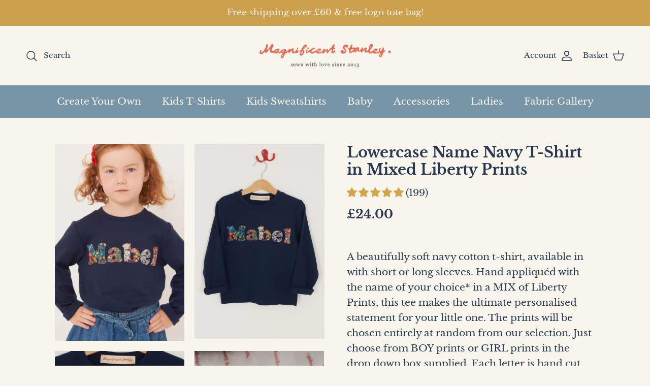

--- FILE ---
content_type: text/html; charset=utf-8
request_url: https://www.magnificentstanley.com/collections/name-word-tees/products/lowercase-name-navy-t-shirt-in-mixed-liberty-prints
body_size: 76692
content:
<!doctype html>
<html class="no-js" lang="en" dir="ltr">
<head><meta charset="utf-8">
<meta name="viewport" content="width=device-width,initial-scale=1">
<title>Lowercase Name Navy T-Shirt in Mixed Liberty Prints &ndash; Magnificent Stanley</title><link rel="canonical" href="https://www.magnificentstanley.com/products/lowercase-name-navy-t-shirt-in-mixed-liberty-prints"><link rel="icon" href="//www.magnificentstanley.com/cdn/shop/files/Magnificent-Stanley-Bobbin-Blue-Grey.png?crop=center&height=48&v=1738165990&width=48" type="image/png">
  <link rel="apple-touch-icon" href="//www.magnificentstanley.com/cdn/shop/files/Magnificent-Stanley-Bobbin-Blue-Grey.png?crop=center&height=180&v=1738165990&width=180"><meta name="description" content="A beautifully soft navy cotton t-shirt, available in with short or long sleeves. Hand appliquéd with the name of your choice* in a MIX of Liberty Prints, this tee makes the ultimate personalised statement for your little one. The prints will be chosen entirely at random from our selection. Just choose from BOY prints o"><meta property="og:site_name" content="Magnificent Stanley">
<meta property="og:url" content="https://www.magnificentstanley.com/products/lowercase-name-navy-t-shirt-in-mixed-liberty-prints">
<meta property="og:title" content="Lowercase Name Navy T-Shirt in Mixed Liberty Prints">
<meta property="og:type" content="product">
<meta property="og:description" content="A beautifully soft navy cotton t-shirt, available in with short or long sleeves. Hand appliquéd with the name of your choice* in a MIX of Liberty Prints, this tee makes the ultimate personalised statement for your little one. The prints will be chosen entirely at random from our selection. Just choose from BOY prints o"><meta property="og:image" content="http://www.magnificentstanley.com/cdn/shop/products/magnificent-stanley-tee-lowercase-name-navy-t-shirt-in-mixed-liberty-prints-32000188743870.jpg?crop=center&height=1200&v=1726590931&width=1200">
  <meta property="og:image:secure_url" content="https://www.magnificentstanley.com/cdn/shop/products/magnificent-stanley-tee-lowercase-name-navy-t-shirt-in-mixed-liberty-prints-32000188743870.jpg?crop=center&height=1200&v=1726590931&width=1200">
  <meta property="og:image:width" content="1149">
  <meta property="og:image:height" content="1744"><meta property="og:price:amount" content="24.00">
  <meta property="og:price:currency" content="GBP"><meta name="twitter:card" content="summary_large_image">
<meta name="twitter:title" content="Lowercase Name Navy T-Shirt in Mixed Liberty Prints">
<meta name="twitter:description" content="A beautifully soft navy cotton t-shirt, available in with short or long sleeves. Hand appliquéd with the name of your choice* in a MIX of Liberty Prints, this tee makes the ultimate personalised statement for your little one. The prints will be chosen entirely at random from our selection. Just choose from BOY prints o">
<style>@font-face {
  font-family: "Libre Baskerville";
  font-weight: 400;
  font-style: normal;
  font-display: fallback;
  src: url("//www.magnificentstanley.com/cdn/fonts/libre_baskerville/librebaskerville_n4.2ec9ee517e3ce28d5f1e6c6e75efd8a97e59c189.woff2") format("woff2"),
       url("//www.magnificentstanley.com/cdn/fonts/libre_baskerville/librebaskerville_n4.323789551b85098885c8eccedfb1bd8f25f56007.woff") format("woff");
}
@font-face {
  font-family: "Libre Baskerville";
  font-weight: 700;
  font-style: normal;
  font-display: fallback;
  src: url("//www.magnificentstanley.com/cdn/fonts/libre_baskerville/librebaskerville_n7.eb83ab550f8363268d3cb412ad3d4776b2bc22b9.woff2") format("woff2"),
       url("//www.magnificentstanley.com/cdn/fonts/libre_baskerville/librebaskerville_n7.5bb0de4f2b64b2f68c7e0de8d18bc3455494f553.woff") format("woff");
}
@font-face {
  font-family: "Libre Baskerville";
  font-weight: 400;
  font-style: italic;
  font-display: fallback;
  src: url("//www.magnificentstanley.com/cdn/fonts/libre_baskerville/librebaskerville_i4.9b1c62038123f2ff89e0d72891fc2421add48a40.woff2") format("woff2"),
       url("//www.magnificentstanley.com/cdn/fonts/libre_baskerville/librebaskerville_i4.d5032f0d77e668619cab9a3b6ff7c45700fd5f7c.woff") format("woff");
}
@font-face {
  font-family: "Libre Baskerville";
  font-weight: 700;
  font-style: normal;
  font-display: fallback;
  src: url("//www.magnificentstanley.com/cdn/fonts/libre_baskerville/librebaskerville_n7.eb83ab550f8363268d3cb412ad3d4776b2bc22b9.woff2") format("woff2"),
       url("//www.magnificentstanley.com/cdn/fonts/libre_baskerville/librebaskerville_n7.5bb0de4f2b64b2f68c7e0de8d18bc3455494f553.woff") format("woff");
}
@font-face {
  font-family: Cabin;
  font-weight: 700;
  font-style: normal;
  font-display: fallback;
  src: url("//www.magnificentstanley.com/cdn/fonts/cabin/cabin_n7.255204a342bfdbc9ae2017bd4e6a90f8dbb2f561.woff2") format("woff2"),
       url("//www.magnificentstanley.com/cdn/fonts/cabin/cabin_n7.e2afa22a0d0f4b64da3569c990897429d40ff5c0.woff") format("woff");
}
@font-face {
  font-family: "Libre Baskerville";
  font-weight: 400;
  font-style: normal;
  font-display: fallback;
  src: url("//www.magnificentstanley.com/cdn/fonts/libre_baskerville/librebaskerville_n4.2ec9ee517e3ce28d5f1e6c6e75efd8a97e59c189.woff2") format("woff2"),
       url("//www.magnificentstanley.com/cdn/fonts/libre_baskerville/librebaskerville_n4.323789551b85098885c8eccedfb1bd8f25f56007.woff") format("woff");
}
:root {
  --page-container-width:          1300px;
  --reading-container-width:       720px;
  --divider-opacity:               0.14;
  --gutter-large:                  30px;
  --gutter-desktop:                20px;
  --gutter-mobile:                 16px;
  --section-padding:               50px;
  --larger-section-padding:        80px;
  --larger-section-padding-mobile: 60px;
  --largest-section-padding:       110px;
  --aos-animate-duration:          0.6s;

  --base-font-family:              "Libre Baskerville", serif;
  --base-font-weight:              400;
  --base-font-style:               normal;
  --heading-font-family:           "Libre Baskerville", serif;
  --heading-font-weight:           700;
  --heading-font-style:            normal;
  --logo-font-family:              Cabin, sans-serif;
  --logo-font-weight:              700;
  --logo-font-style:               normal;
  --nav-font-family:               "Libre Baskerville", serif;
  --nav-font-weight:               400;
  --nav-font-style:                normal;

  --base-text-size:19px;
  --base-line-height:              1.6;
  --input-text-size:19px;
  --smaller-text-size-1:15px;
  --smaller-text-size-2:17px;
  --smaller-text-size-3:16px;
  --smaller-text-size-4:15px;
  --larger-text-size:29px;
  --super-large-text-size:51px;
  --super-large-mobile-text-size:23px;
  --larger-mobile-text-size:23px;
  --logo-text-size:28px;--btn-letter-spacing: normal;
    --btn-text-transform: none;
    --button-text-size:  19px;
    --quickbuy-button-text-size: 14px;
    --small-feature-link-font-size: 1em;
    --input-btn-padding-top:             1em;
    --input-btn-padding-bottom:          1em;--heading-text-transform:none;
  --nav-text-size:                      19px;
  --mobile-menu-font-weight:            600;

  --body-bg-color:                      248 245 236;
  --bg-color:                           248 245 236;
  --body-text-color:                    41 56 80;
  --text-color:                         41 56 80;

  --header-text-col:                    #293850;--header-text-hover-col:             var(--header-text-col);--header-bg-col:                     #f8f5ec;
  --heading-color:                     41 56 80;
  --body-heading-color:                41 56 80;
  --heading-divider-col:               #f8f5ec;

  --logo-col:                          #293850;
  --main-nav-bg:                       #7696a8;
  --main-nav-link-col:                 #f8f5ec;
  --main-nav-link-hover-col:           #f8f5ec;
  --main-nav-link-featured-col:        #e76851;

  --link-color:                        41 56 80;
  --body-link-color:                   41 56 80;

  --btn-bg-color:                        212 165 71;
  --btn-bg-hover-color:                  212 165 71;
  --btn-border-color:                    212 165 71;
  --btn-border-hover-color:              212 165 71;
  --btn-text-color:                      248 245 236;
  --btn-text-hover-color:                248 245 236;--btn-alt-bg-color:                    212 165 71;
  --btn-alt-text-color:                  248 245 236;
  --btn-alt-border-color:                212 165 71;
  --btn-alt-border-hover-color:          212 165 71;--btn-ter-bg-color:                    237 229 206;
  --btn-ter-text-color:                  6 9 13;
  --btn-ter-bg-hover-color:              212 165 71;
  --btn-ter-text-hover-color:            248 245 236;--btn-border-radius: 3px;--color-scheme-default:                             #f8f5ec;
  --color-scheme-default-color:                       248 245 236;
  --color-scheme-default-text-color:                  41 56 80;
  --color-scheme-default-head-color:                  41 56 80;
  --color-scheme-default-link-color:                  41 56 80;
  --color-scheme-default-btn-text-color:              248 245 236;
  --color-scheme-default-btn-text-hover-color:        248 245 236;
  --color-scheme-default-btn-bg-color:                212 165 71;
  --color-scheme-default-btn-bg-hover-color:          212 165 71;
  --color-scheme-default-btn-border-color:            212 165 71;
  --color-scheme-default-btn-border-hover-color:      212 165 71;
  --color-scheme-default-btn-alt-text-color:          248 245 236;
  --color-scheme-default-btn-alt-bg-color:            212 165 71;
  --color-scheme-default-btn-alt-border-color:        212 165 71;
  --color-scheme-default-btn-alt-border-hover-color:  212 165 71;

  --color-scheme-1:                             #7696a8;
  --color-scheme-1-color:                       118 150 168;
  --color-scheme-1-text-color:                  248 245 236;
  --color-scheme-1-head-color:                  248 245 236;
  --color-scheme-1-link-color:                  231 104 81;
  --color-scheme-1-btn-text-color:              41 56 80;
  --color-scheme-1-btn-text-hover-color:        41 56 80;
  --color-scheme-1-btn-bg-color:                248 245 236;
  --color-scheme-1-btn-bg-hover-color:          248 245 236;
  --color-scheme-1-btn-border-color:            248 245 236;
  --color-scheme-1-btn-border-hover-color:      248 245 236;
  --color-scheme-1-btn-alt-text-color:          41 56 80;
  --color-scheme-1-btn-alt-bg-color:            118 150 168;
  --color-scheme-1-btn-alt-border-color:        41 56 80;
  --color-scheme-1-btn-alt-border-hover-color:  41 56 80;

  --color-scheme-2:                             #293850;
  --color-scheme-2-color:                       41 56 80;
  --color-scheme-2-text-color:                  248 245 236;
  --color-scheme-2-head-color:                  248 245 236;
  --color-scheme-2-link-color:                  231 104 81;
  --color-scheme-2-btn-text-color:              41 56 80;
  --color-scheme-2-btn-text-hover-color:        41 56 80;
  --color-scheme-2-btn-bg-color:                212 165 71;
  --color-scheme-2-btn-bg-hover-color:          212 165 71;
  --color-scheme-2-btn-border-color:            212 165 71;
  --color-scheme-2-btn-border-hover-color:      212 165 71;
  --color-scheme-2-btn-alt-text-color:          248 245 236;
  --color-scheme-2-btn-alt-bg-color:            41 56 80;
  --color-scheme-2-btn-alt-border-color:        248 245 236;
  --color-scheme-2-btn-alt-border-hover-color:  248 245 236;

  /* Shop Pay payment terms */
  --payment-terms-background-color:    #f8f5ec;--quickbuy-bg: 118 150 168;--body-input-background-color:       rgb(var(--body-bg-color));
  --input-background-color:            rgb(var(--body-bg-color));
  --body-input-text-color:             var(--body-text-color);
  --input-text-color:                  var(--body-text-color);
  --body-input-border-color:           rgb(196, 198, 197);
  --input-border-color:                rgb(196, 198, 197);
  --input-border-color-hover:          rgb(134, 141, 150);
  --input-border-color-active:         rgb(41, 56, 80);

  --swatch-cross-svg:                  url("data:image/svg+xml,%3Csvg xmlns='http://www.w3.org/2000/svg' width='240' height='240' viewBox='0 0 24 24' fill='none' stroke='rgb(196, 198, 197)' stroke-width='0.09' preserveAspectRatio='none' %3E%3Cline x1='24' y1='0' x2='0' y2='24'%3E%3C/line%3E%3C/svg%3E");
  --swatch-cross-hover:                url("data:image/svg+xml,%3Csvg xmlns='http://www.w3.org/2000/svg' width='240' height='240' viewBox='0 0 24 24' fill='none' stroke='rgb(134, 141, 150)' stroke-width='0.09' preserveAspectRatio='none' %3E%3Cline x1='24' y1='0' x2='0' y2='24'%3E%3C/line%3E%3C/svg%3E");
  --swatch-cross-active:               url("data:image/svg+xml,%3Csvg xmlns='http://www.w3.org/2000/svg' width='240' height='240' viewBox='0 0 24 24' fill='none' stroke='rgb(41, 56, 80)' stroke-width='0.09' preserveAspectRatio='none' %3E%3Cline x1='24' y1='0' x2='0' y2='24'%3E%3C/line%3E%3C/svg%3E");

  --footer-divider-col:                #f8f5ec;
  --footer-text-col:                   248 245 236;
  --footer-heading-col:                248 245 236;
  --footer-bg:                         #293850;--product-label-overlay-justify: flex-start;--product-label-overlay-align: flex-end;--product-label-overlay-reduction-text:   #f8f5ec;
  --product-label-overlay-reduction-bg:     #e76851;
  --product-label-overlay-stock-text:       #f8f5ec;
  --product-label-overlay-stock-bg:         #293850;
  --product-label-overlay-new-text:         #f8f5ec;
  --product-label-overlay-new-bg:           #d4a547;
  --product-label-overlay-meta-text:        #f8f5ec;
  --product-label-overlay-meta-bg:          #7696a8;
  --product-label-sale-text:                #df5641;
  --product-label-sold-text:                #202223;
  --product-label-preorder-text:            #60a57e;

  --product-block-crop-align:               top;

  
  --product-block-price-align:              center;
  --product-block-price-item-margin-start:  .25rem;
  --product-block-price-item-margin-end:    .25rem;
  

  --collection-block-image-position:   center center;

  --swatch-picker-image-size:          60px;
  --swatch-crop-align:                 center center;

  --image-overlay-text-color:          41 56 80;--image-overlay-bg:                  rgba(0, 0, 0, 0.0);
  --image-overlay-shadow-start:        rgb(0 0 0 / 0.15);
  --image-overlay-box-opacity:         1.0;.image-overlay--bg-box .text-overlay .text-overlay__text {
      --image-overlay-box-bg: 248 245 236;
      --heading-color: var(--body-heading-color);
      --text-color: var(--body-text-color);
      --link-color: var(--body-link-color);
    }--product-inventory-ok-box-color:            #f2faf0;
  --product-inventory-ok-text-color:           #008060;
  --product-inventory-ok-icon-box-fill-color:  #fff;
  --product-inventory-low-box-color:           #fcf1cd;
  --product-inventory-low-text-color:          #dd9a1a;
  --product-inventory-low-icon-box-fill-color: #fff;
  --product-inventory-low-text-color-channels: 0, 128, 96;
  --product-inventory-ok-text-color-channels:  221, 154, 26;

  --rating-star-color: 212 165 71;
}::selection {
    background: rgb(var(--body-heading-color));
    color: rgb(var(--body-bg-color));
  }
  ::-moz-selection {
    background: rgb(var(--body-heading-color));
    color: rgb(var(--body-bg-color));
  }.navigation .h1 {
  color: inherit !important;
}.use-color-scheme--default {
  --product-label-sale-text:           #df5641;
  --product-label-sold-text:           #202223;
  --product-label-preorder-text:       #60a57e;
  --input-background-color:            rgb(var(--body-bg-color));
  --input-text-color:                  var(--body-input-text-color);
  --input-border-color:                rgb(196, 198, 197);
  --input-border-color-hover:          rgb(134, 141, 150);
  --input-border-color-active:         rgb(41, 56, 80);
}.use-color-scheme--2 {
  --product-label-sale-text:           currentColor;
  --product-label-sold-text:           currentColor;
  --product-label-preorder-text:       currentColor;
  --input-background-color:            transparent;
  --input-text-color:                  248 245 236;
  --input-border-color:                rgb(103, 113, 127);
  --input-border-color-hover:          rgb(155, 160, 166);
  --input-border-color-active:         rgb(248, 245, 236);
}</style>

  <link href="//www.magnificentstanley.com/cdn/shop/t/9/assets/main.css?v=98332359397807725241709215452" rel="stylesheet" type="text/css" media="all" />
  <link href="//www.magnificentstanley.com/cdn/shop/t/9/assets/custom.css?v=46965429910476004271709639673" rel="stylesheet" type="text/css" media="all" />
<link rel="stylesheet" href="//www.magnificentstanley.com/cdn/shop/t/9/assets/swatches.css?v=125917588812124407581742728615" media="print" onload="this.media='all'">
    <noscript><link rel="stylesheet" href="//www.magnificentstanley.com/cdn/shop/t/9/assets/swatches.css?v=125917588812124407581742728615"></noscript><link rel="preload" as="font" href="//www.magnificentstanley.com/cdn/fonts/libre_baskerville/librebaskerville_n4.2ec9ee517e3ce28d5f1e6c6e75efd8a97e59c189.woff2" type="font/woff2" crossorigin><link rel="preload" as="font" href="//www.magnificentstanley.com/cdn/fonts/libre_baskerville/librebaskerville_n7.eb83ab550f8363268d3cb412ad3d4776b2bc22b9.woff2" type="font/woff2" crossorigin><script>
    document.documentElement.className = document.documentElement.className.replace('no-js', 'js');

    window.theme = {
      info: {
        name: 'Symmetry',
        version: '7.1.2'
      },
      device: {
        hasTouch: window.matchMedia('(any-pointer: coarse)').matches,
        hasHover: window.matchMedia('(hover: hover)').matches
      },
      mediaQueries: {
        md: '(min-width: 768px)',
        productMediaCarouselBreak: '(min-width: 1041px)'
      },
      routes: {
        base: 'https://www.magnificentstanley.com',
        cart: '/cart',
        cartAdd: '/cart/add.js',
        cartUpdate: '/cart/update.js',
        predictiveSearch: '/search/suggest'
      },
      strings: {
        cartTermsConfirmation: "You must agree to the terms and conditions before continuing.",
        cartItemsQuantityError: "You can only add [QUANTITY] of this item to your basket.",
        generalSearchViewAll: "View all search results",
        noStock: "Sold out",
        noVariant: "Unavailable",
        productsProductChooseA: "Choose a",
        generalSearchPages: "Pages",
        generalSearchNoResultsWithoutTerms: "Sorry, we couldnʼt find any results",
        shippingCalculator: {
          singleRate: "There is one shipping rate for this destination:",
          multipleRates: "There are multiple shipping rates for this destination:",
          noRates: "We do not ship to this destination."
        }
      },
      settings: {
        moneyWithCurrencyFormat: "£{{amount}} GBP",
        cartType: "drawer",
        afterAddToCart: "drawer",
        quickbuyStyle: "off",
        externalLinksNewTab: true,
        internalLinksSmoothScroll: true
      }
    }

    theme.inlineNavigationCheck = function() {
      var pageHeader = document.querySelector('.pageheader'),
          inlineNavContainer = pageHeader.querySelector('.logo-area__left__inner'),
          inlineNav = inlineNavContainer.querySelector('.navigation--left');
      if (inlineNav && getComputedStyle(inlineNav).display != 'none') {
        var inlineMenuCentered = document.querySelector('.pageheader--layout-inline-menu-center'),
            logoContainer = document.querySelector('.logo-area__middle__inner');
        if(inlineMenuCentered) {
          var rightWidth = document.querySelector('.logo-area__right__inner').clientWidth,
              middleWidth = logoContainer.clientWidth,
              logoArea = document.querySelector('.logo-area'),
              computedLogoAreaStyle = getComputedStyle(logoArea),
              logoAreaInnerWidth = logoArea.clientWidth - Math.ceil(parseFloat(computedLogoAreaStyle.paddingLeft)) - Math.ceil(parseFloat(computedLogoAreaStyle.paddingRight)),
              availableNavWidth = logoAreaInnerWidth - Math.max(rightWidth, middleWidth) * 2 - 40;
          inlineNavContainer.style.maxWidth = availableNavWidth + 'px';
        }

        var firstInlineNavLink = inlineNav.querySelector('.navigation__item:first-child'),
            lastInlineNavLink = inlineNav.querySelector('.navigation__item:last-child');
        if (lastInlineNavLink) {
          var inlineNavWidth = null;
          if(document.querySelector('html[dir=rtl]')) {
            inlineNavWidth = firstInlineNavLink.offsetLeft - lastInlineNavLink.offsetLeft + firstInlineNavLink.offsetWidth;
          } else {
            inlineNavWidth = lastInlineNavLink.offsetLeft - firstInlineNavLink.offsetLeft + lastInlineNavLink.offsetWidth;
          }
          if (inlineNavContainer.offsetWidth >= inlineNavWidth) {
            pageHeader.classList.add('pageheader--layout-inline-permitted');
            var tallLogo = logoContainer.clientHeight > lastInlineNavLink.clientHeight + 20;
            if (tallLogo) {
              inlineNav.classList.add('navigation--tight-underline');
            } else {
              inlineNav.classList.remove('navigation--tight-underline');
            }
          } else {
            pageHeader.classList.remove('pageheader--layout-inline-permitted');
          }
        }
      }
    };

    theme.setInitialHeaderHeightProperty = () => {
      const section = document.querySelector('.section-header');
      if (section) {
        document.documentElement.style.setProperty('--theme-header-height', Math.ceil(section.clientHeight) + 'px');
      }
    };
  </script>

  <script src="//www.magnificentstanley.com/cdn/shop/t/9/assets/main.js?v=61609912062405277801709217651" defer></script>
    <script src="//www.magnificentstanley.com/cdn/shop/t/9/assets/animate-on-scroll.js?v=15249566486942820451709215452" defer></script>
    <link href="//www.magnificentstanley.com/cdn/shop/t/9/assets/animate-on-scroll.css?v=35216439550296132921709215452" rel="stylesheet" type="text/css" media="all" />
  

  <script>window.performance && window.performance.mark && window.performance.mark('shopify.content_for_header.start');</script><meta id="shopify-digital-wallet" name="shopify-digital-wallet" content="/30976082053/digital_wallets/dialog">
<meta name="shopify-checkout-api-token" content="e08e2a63f2601af89a6f4762a772a9dc">
<meta id="in-context-paypal-metadata" data-shop-id="30976082053" data-venmo-supported="false" data-environment="production" data-locale="en_US" data-paypal-v4="true" data-currency="GBP">
<link rel="alternate" type="application/json+oembed" href="https://www.magnificentstanley.com/products/lowercase-name-navy-t-shirt-in-mixed-liberty-prints.oembed">
<script async="async" src="/checkouts/internal/preloads.js?locale=en-GB"></script>
<link rel="preconnect" href="https://shop.app" crossorigin="anonymous">
<script async="async" src="https://shop.app/checkouts/internal/preloads.js?locale=en-GB&shop_id=30976082053" crossorigin="anonymous"></script>
<script id="apple-pay-shop-capabilities" type="application/json">{"shopId":30976082053,"countryCode":"GB","currencyCode":"GBP","merchantCapabilities":["supports3DS"],"merchantId":"gid:\/\/shopify\/Shop\/30976082053","merchantName":"Magnificent Stanley","requiredBillingContactFields":["postalAddress","email","phone"],"requiredShippingContactFields":["postalAddress","email","phone"],"shippingType":"shipping","supportedNetworks":["visa","maestro","masterCard","amex","discover","elo"],"total":{"type":"pending","label":"Magnificent Stanley","amount":"1.00"},"shopifyPaymentsEnabled":true,"supportsSubscriptions":true}</script>
<script id="shopify-features" type="application/json">{"accessToken":"e08e2a63f2601af89a6f4762a772a9dc","betas":["rich-media-storefront-analytics"],"domain":"www.magnificentstanley.com","predictiveSearch":true,"shopId":30976082053,"locale":"en"}</script>
<script>var Shopify = Shopify || {};
Shopify.shop = "magnificent-stanley.myshopify.com";
Shopify.locale = "en";
Shopify.currency = {"active":"GBP","rate":"1.0"};
Shopify.country = "GB";
Shopify.theme = {"name":"Symmetry | SCPO 29\/02\/24","id":135969669310,"schema_name":"Symmetry","schema_version":"7.1.2","theme_store_id":568,"role":"main"};
Shopify.theme.handle = "null";
Shopify.theme.style = {"id":null,"handle":null};
Shopify.cdnHost = "www.magnificentstanley.com/cdn";
Shopify.routes = Shopify.routes || {};
Shopify.routes.root = "/";</script>
<script type="module">!function(o){(o.Shopify=o.Shopify||{}).modules=!0}(window);</script>
<script>!function(o){function n(){var o=[];function n(){o.push(Array.prototype.slice.apply(arguments))}return n.q=o,n}var t=o.Shopify=o.Shopify||{};t.loadFeatures=n(),t.autoloadFeatures=n()}(window);</script>
<script>
  window.ShopifyPay = window.ShopifyPay || {};
  window.ShopifyPay.apiHost = "shop.app\/pay";
  window.ShopifyPay.redirectState = null;
</script>
<script id="shop-js-analytics" type="application/json">{"pageType":"product"}</script>
<script defer="defer" async type="module" src="//www.magnificentstanley.com/cdn/shopifycloud/shop-js/modules/v2/client.init-shop-cart-sync_BdyHc3Nr.en.esm.js"></script>
<script defer="defer" async type="module" src="//www.magnificentstanley.com/cdn/shopifycloud/shop-js/modules/v2/chunk.common_Daul8nwZ.esm.js"></script>
<script type="module">
  await import("//www.magnificentstanley.com/cdn/shopifycloud/shop-js/modules/v2/client.init-shop-cart-sync_BdyHc3Nr.en.esm.js");
await import("//www.magnificentstanley.com/cdn/shopifycloud/shop-js/modules/v2/chunk.common_Daul8nwZ.esm.js");

  window.Shopify.SignInWithShop?.initShopCartSync?.({"fedCMEnabled":true,"windoidEnabled":true});

</script>
<script>
  window.Shopify = window.Shopify || {};
  if (!window.Shopify.featureAssets) window.Shopify.featureAssets = {};
  window.Shopify.featureAssets['shop-js'] = {"shop-cart-sync":["modules/v2/client.shop-cart-sync_QYOiDySF.en.esm.js","modules/v2/chunk.common_Daul8nwZ.esm.js"],"init-fed-cm":["modules/v2/client.init-fed-cm_DchLp9rc.en.esm.js","modules/v2/chunk.common_Daul8nwZ.esm.js"],"shop-button":["modules/v2/client.shop-button_OV7bAJc5.en.esm.js","modules/v2/chunk.common_Daul8nwZ.esm.js"],"init-windoid":["modules/v2/client.init-windoid_DwxFKQ8e.en.esm.js","modules/v2/chunk.common_Daul8nwZ.esm.js"],"shop-cash-offers":["modules/v2/client.shop-cash-offers_DWtL6Bq3.en.esm.js","modules/v2/chunk.common_Daul8nwZ.esm.js","modules/v2/chunk.modal_CQq8HTM6.esm.js"],"shop-toast-manager":["modules/v2/client.shop-toast-manager_CX9r1SjA.en.esm.js","modules/v2/chunk.common_Daul8nwZ.esm.js"],"init-shop-email-lookup-coordinator":["modules/v2/client.init-shop-email-lookup-coordinator_UhKnw74l.en.esm.js","modules/v2/chunk.common_Daul8nwZ.esm.js"],"pay-button":["modules/v2/client.pay-button_DzxNnLDY.en.esm.js","modules/v2/chunk.common_Daul8nwZ.esm.js"],"avatar":["modules/v2/client.avatar_BTnouDA3.en.esm.js"],"init-shop-cart-sync":["modules/v2/client.init-shop-cart-sync_BdyHc3Nr.en.esm.js","modules/v2/chunk.common_Daul8nwZ.esm.js"],"shop-login-button":["modules/v2/client.shop-login-button_D8B466_1.en.esm.js","modules/v2/chunk.common_Daul8nwZ.esm.js","modules/v2/chunk.modal_CQq8HTM6.esm.js"],"init-customer-accounts-sign-up":["modules/v2/client.init-customer-accounts-sign-up_C8fpPm4i.en.esm.js","modules/v2/client.shop-login-button_D8B466_1.en.esm.js","modules/v2/chunk.common_Daul8nwZ.esm.js","modules/v2/chunk.modal_CQq8HTM6.esm.js"],"init-shop-for-new-customer-accounts":["modules/v2/client.init-shop-for-new-customer-accounts_CVTO0Ztu.en.esm.js","modules/v2/client.shop-login-button_D8B466_1.en.esm.js","modules/v2/chunk.common_Daul8nwZ.esm.js","modules/v2/chunk.modal_CQq8HTM6.esm.js"],"init-customer-accounts":["modules/v2/client.init-customer-accounts_dRgKMfrE.en.esm.js","modules/v2/client.shop-login-button_D8B466_1.en.esm.js","modules/v2/chunk.common_Daul8nwZ.esm.js","modules/v2/chunk.modal_CQq8HTM6.esm.js"],"shop-follow-button":["modules/v2/client.shop-follow-button_CkZpjEct.en.esm.js","modules/v2/chunk.common_Daul8nwZ.esm.js","modules/v2/chunk.modal_CQq8HTM6.esm.js"],"lead-capture":["modules/v2/client.lead-capture_BntHBhfp.en.esm.js","modules/v2/chunk.common_Daul8nwZ.esm.js","modules/v2/chunk.modal_CQq8HTM6.esm.js"],"checkout-modal":["modules/v2/client.checkout-modal_CfxcYbTm.en.esm.js","modules/v2/chunk.common_Daul8nwZ.esm.js","modules/v2/chunk.modal_CQq8HTM6.esm.js"],"shop-login":["modules/v2/client.shop-login_Da4GZ2H6.en.esm.js","modules/v2/chunk.common_Daul8nwZ.esm.js","modules/v2/chunk.modal_CQq8HTM6.esm.js"],"payment-terms":["modules/v2/client.payment-terms_MV4M3zvL.en.esm.js","modules/v2/chunk.common_Daul8nwZ.esm.js","modules/v2/chunk.modal_CQq8HTM6.esm.js"]};
</script>
<script>(function() {
  var isLoaded = false;
  function asyncLoad() {
    if (isLoaded) return;
    isLoaded = true;
    var urls = ["https:\/\/cdn-app.cart-bot.net\/public\/js\/append.js?shop=magnificent-stanley.myshopify.com"];
    for (var i = 0; i < urls.length; i++) {
      var s = document.createElement('script');
      s.type = 'text/javascript';
      s.async = true;
      s.src = urls[i];
      var x = document.getElementsByTagName('script')[0];
      x.parentNode.insertBefore(s, x);
    }
  };
  if(window.attachEvent) {
    window.attachEvent('onload', asyncLoad);
  } else {
    window.addEventListener('load', asyncLoad, false);
  }
})();</script>
<script id="__st">var __st={"a":30976082053,"offset":0,"reqid":"a066327d-84ee-4b27-a7e0-71713dbef976-1768994559","pageurl":"www.magnificentstanley.com\/collections\/name-word-tees\/products\/lowercase-name-navy-t-shirt-in-mixed-liberty-prints","u":"0cd65b8a431a","p":"product","rtyp":"product","rid":7401504014526};</script>
<script>window.ShopifyPaypalV4VisibilityTracking = true;</script>
<script id="captcha-bootstrap">!function(){'use strict';const t='contact',e='account',n='new_comment',o=[[t,t],['blogs',n],['comments',n],[t,'customer']],c=[[e,'customer_login'],[e,'guest_login'],[e,'recover_customer_password'],[e,'create_customer']],r=t=>t.map((([t,e])=>`form[action*='/${t}']:not([data-nocaptcha='true']) input[name='form_type'][value='${e}']`)).join(','),a=t=>()=>t?[...document.querySelectorAll(t)].map((t=>t.form)):[];function s(){const t=[...o],e=r(t);return a(e)}const i='password',u='form_key',d=['recaptcha-v3-token','g-recaptcha-response','h-captcha-response',i],f=()=>{try{return window.sessionStorage}catch{return}},m='__shopify_v',_=t=>t.elements[u];function p(t,e,n=!1){try{const o=window.sessionStorage,c=JSON.parse(o.getItem(e)),{data:r}=function(t){const{data:e,action:n}=t;return t[m]||n?{data:e,action:n}:{data:t,action:n}}(c);for(const[e,n]of Object.entries(r))t.elements[e]&&(t.elements[e].value=n);n&&o.removeItem(e)}catch(o){console.error('form repopulation failed',{error:o})}}const l='form_type',E='cptcha';function T(t){t.dataset[E]=!0}const w=window,h=w.document,L='Shopify',v='ce_forms',y='captcha';let A=!1;((t,e)=>{const n=(g='f06e6c50-85a8-45c8-87d0-21a2b65856fe',I='https://cdn.shopify.com/shopifycloud/storefront-forms-hcaptcha/ce_storefront_forms_captcha_hcaptcha.v1.5.2.iife.js',D={infoText:'Protected by hCaptcha',privacyText:'Privacy',termsText:'Terms'},(t,e,n)=>{const o=w[L][v],c=o.bindForm;if(c)return c(t,g,e,D).then(n);var r;o.q.push([[t,g,e,D],n]),r=I,A||(h.body.append(Object.assign(h.createElement('script'),{id:'captcha-provider',async:!0,src:r})),A=!0)});var g,I,D;w[L]=w[L]||{},w[L][v]=w[L][v]||{},w[L][v].q=[],w[L][y]=w[L][y]||{},w[L][y].protect=function(t,e){n(t,void 0,e),T(t)},Object.freeze(w[L][y]),function(t,e,n,w,h,L){const[v,y,A,g]=function(t,e,n){const i=e?o:[],u=t?c:[],d=[...i,...u],f=r(d),m=r(i),_=r(d.filter((([t,e])=>n.includes(e))));return[a(f),a(m),a(_),s()]}(w,h,L),I=t=>{const e=t.target;return e instanceof HTMLFormElement?e:e&&e.form},D=t=>v().includes(t);t.addEventListener('submit',(t=>{const e=I(t);if(!e)return;const n=D(e)&&!e.dataset.hcaptchaBound&&!e.dataset.recaptchaBound,o=_(e),c=g().includes(e)&&(!o||!o.value);(n||c)&&t.preventDefault(),c&&!n&&(function(t){try{if(!f())return;!function(t){const e=f();if(!e)return;const n=_(t);if(!n)return;const o=n.value;o&&e.removeItem(o)}(t);const e=Array.from(Array(32),(()=>Math.random().toString(36)[2])).join('');!function(t,e){_(t)||t.append(Object.assign(document.createElement('input'),{type:'hidden',name:u})),t.elements[u].value=e}(t,e),function(t,e){const n=f();if(!n)return;const o=[...t.querySelectorAll(`input[type='${i}']`)].map((({name:t})=>t)),c=[...d,...o],r={};for(const[a,s]of new FormData(t).entries())c.includes(a)||(r[a]=s);n.setItem(e,JSON.stringify({[m]:1,action:t.action,data:r}))}(t,e)}catch(e){console.error('failed to persist form',e)}}(e),e.submit())}));const S=(t,e)=>{t&&!t.dataset[E]&&(n(t,e.some((e=>e===t))),T(t))};for(const o of['focusin','change'])t.addEventListener(o,(t=>{const e=I(t);D(e)&&S(e,y())}));const B=e.get('form_key'),M=e.get(l),P=B&&M;t.addEventListener('DOMContentLoaded',(()=>{const t=y();if(P)for(const e of t)e.elements[l].value===M&&p(e,B);[...new Set([...A(),...v().filter((t=>'true'===t.dataset.shopifyCaptcha))])].forEach((e=>S(e,t)))}))}(h,new URLSearchParams(w.location.search),n,t,e,['guest_login'])})(!0,!0)}();</script>
<script integrity="sha256-4kQ18oKyAcykRKYeNunJcIwy7WH5gtpwJnB7kiuLZ1E=" data-source-attribution="shopify.loadfeatures" defer="defer" src="//www.magnificentstanley.com/cdn/shopifycloud/storefront/assets/storefront/load_feature-a0a9edcb.js" crossorigin="anonymous"></script>
<script crossorigin="anonymous" defer="defer" src="//www.magnificentstanley.com/cdn/shopifycloud/storefront/assets/shopify_pay/storefront-65b4c6d7.js?v=20250812"></script>
<script data-source-attribution="shopify.dynamic_checkout.dynamic.init">var Shopify=Shopify||{};Shopify.PaymentButton=Shopify.PaymentButton||{isStorefrontPortableWallets:!0,init:function(){window.Shopify.PaymentButton.init=function(){};var t=document.createElement("script");t.src="https://www.magnificentstanley.com/cdn/shopifycloud/portable-wallets/latest/portable-wallets.en.js",t.type="module",document.head.appendChild(t)}};
</script>
<script data-source-attribution="shopify.dynamic_checkout.buyer_consent">
  function portableWalletsHideBuyerConsent(e){var t=document.getElementById("shopify-buyer-consent"),n=document.getElementById("shopify-subscription-policy-button");t&&n&&(t.classList.add("hidden"),t.setAttribute("aria-hidden","true"),n.removeEventListener("click",e))}function portableWalletsShowBuyerConsent(e){var t=document.getElementById("shopify-buyer-consent"),n=document.getElementById("shopify-subscription-policy-button");t&&n&&(t.classList.remove("hidden"),t.removeAttribute("aria-hidden"),n.addEventListener("click",e))}window.Shopify?.PaymentButton&&(window.Shopify.PaymentButton.hideBuyerConsent=portableWalletsHideBuyerConsent,window.Shopify.PaymentButton.showBuyerConsent=portableWalletsShowBuyerConsent);
</script>
<script data-source-attribution="shopify.dynamic_checkout.cart.bootstrap">document.addEventListener("DOMContentLoaded",(function(){function t(){return document.querySelector("shopify-accelerated-checkout-cart, shopify-accelerated-checkout")}if(t())Shopify.PaymentButton.init();else{new MutationObserver((function(e,n){t()&&(Shopify.PaymentButton.init(),n.disconnect())})).observe(document.body,{childList:!0,subtree:!0})}}));
</script>
<link id="shopify-accelerated-checkout-styles" rel="stylesheet" media="screen" href="https://www.magnificentstanley.com/cdn/shopifycloud/portable-wallets/latest/accelerated-checkout-backwards-compat.css" crossorigin="anonymous">
<style id="shopify-accelerated-checkout-cart">
        #shopify-buyer-consent {
  margin-top: 1em;
  display: inline-block;
  width: 100%;
}

#shopify-buyer-consent.hidden {
  display: none;
}

#shopify-subscription-policy-button {
  background: none;
  border: none;
  padding: 0;
  text-decoration: underline;
  font-size: inherit;
  cursor: pointer;
}

#shopify-subscription-policy-button::before {
  box-shadow: none;
}

      </style>
<script id="sections-script" data-sections="related-products" defer="defer" src="//www.magnificentstanley.com/cdn/shop/t/9/compiled_assets/scripts.js?v=23520"></script>
<script>window.performance && window.performance.mark && window.performance.mark('shopify.content_for_header.end');</script>

<script>
    window.BOLD = window.BOLD || {};
        window.BOLD.options = window.BOLD.options || {};
        window.BOLD.options.settings = window.BOLD.options.settings || {};
        window.BOLD.options.settings.v1_variant_mode = window.BOLD.options.settings.v1_variant_mode || true;
        window.BOLD.options.settings.hybrid_fix_auto_insert_inputs =
        window.BOLD.options.settings.hybrid_fix_auto_insert_inputs || true;
</script>
<script>window.BOLD = window.BOLD || {};
    window.BOLD.common = window.BOLD.common || {};
    window.BOLD.common.Shopify = window.BOLD.common.Shopify || {};
    window.BOLD.common.Shopify.shop = {
      domain: 'www.magnificentstanley.com',
      permanent_domain: 'magnificent-stanley.myshopify.com',
      url: 'https://www.magnificentstanley.com',
      secure_url: 'https://www.magnificentstanley.com',money_format: "£{{amount}}",currency: "GBP"
    };
    window.BOLD.common.Shopify.customer = {
      id: null,
      tags: null,
    };
    window.BOLD.common.Shopify.cart = {"note":null,"attributes":{},"original_total_price":0,"total_price":0,"total_discount":0,"total_weight":0.0,"item_count":0,"items":[],"requires_shipping":false,"currency":"GBP","items_subtotal_price":0,"cart_level_discount_applications":[],"checkout_charge_amount":0};
    window.BOLD.common.template = 'product';window.BOLD.common.Shopify.formatMoney = function(money, format) {
        function n(t, e) {
            return "undefined" == typeof t ? e : t
        }
        function r(t, e, r, i) {
            if (e = n(e, 2),
                r = n(r, ","),
                i = n(i, "."),
            isNaN(t) || null == t)
                return 0;
            t = (t / 100).toFixed(e);
            var o = t.split(".")
                , a = o[0].replace(/(\d)(?=(\d\d\d)+(?!\d))/g, "$1" + r)
                , s = o[1] ? i + o[1] : "";
            return a + s
        }
        "string" == typeof money && (money = money.replace(".", ""));
        var i = ""
            , o = /\{\{\s*(\w+)\s*\}\}/
            , a = format || window.BOLD.common.Shopify.shop.money_format || window.Shopify.money_format || "$ {{ amount }}";
        switch (a.match(o)[1]) {
            case "amount":
                i = r(money, 2, ",", ".");
                break;
            case "amount_no_decimals":
                i = r(money, 0, ",", ".");
                break;
            case "amount_with_comma_separator":
                i = r(money, 2, ".", ",");
                break;
            case "amount_no_decimals_with_comma_separator":
                i = r(money, 0, ".", ",");
                break;
            case "amount_with_space_separator":
                i = r(money, 2, " ", ",");
                break;
            case "amount_no_decimals_with_space_separator":
                i = r(money, 0, " ", ",");
                break;
            case "amount_with_apostrophe_separator":
                i = r(money, 2, "'", ".");
                break;
        }
        return a.replace(o, i);
    };
    window.BOLD.common.Shopify.saveProduct = function (handle, product) {
      if (typeof handle === 'string' && typeof window.BOLD.common.Shopify.products[handle] === 'undefined') {
        if (typeof product === 'number') {
          window.BOLD.common.Shopify.handles[product] = handle;
          product = { id: product };
        }
        window.BOLD.common.Shopify.products[handle] = product;
      }
    };
    window.BOLD.common.Shopify.saveVariant = function (variant_id, variant) {
      if (typeof variant_id === 'number' && typeof window.BOLD.common.Shopify.variants[variant_id] === 'undefined') {
        window.BOLD.common.Shopify.variants[variant_id] = variant;
      }
    };window.BOLD.common.Shopify.products = window.BOLD.common.Shopify.products || {};
    window.BOLD.common.Shopify.variants = window.BOLD.common.Shopify.variants || {};
    window.BOLD.common.Shopify.handles = window.BOLD.common.Shopify.handles || {};window.BOLD.common.Shopify.saveProduct("lowercase-name-navy-t-shirt-in-mixed-liberty-prints", 7401504014526);window.BOLD.common.Shopify.saveVariant(42097538564286, { product_id: 7401504014526, product_handle: "lowercase-name-navy-t-shirt-in-mixed-liberty-prints", price: 2400, group_id: '', csp_metafield: {}});window.BOLD.common.Shopify.saveVariant(42097538597054, { product_id: 7401504014526, product_handle: "lowercase-name-navy-t-shirt-in-mixed-liberty-prints", price: 2500, group_id: '', csp_metafield: {}});window.BOLD.common.Shopify.saveVariant(42097538629822, { product_id: 7401504014526, product_handle: "lowercase-name-navy-t-shirt-in-mixed-liberty-prints", price: 2400, group_id: '', csp_metafield: {}});window.BOLD.common.Shopify.saveVariant(42097538662590, { product_id: 7401504014526, product_handle: "lowercase-name-navy-t-shirt-in-mixed-liberty-prints", price: 2500, group_id: '', csp_metafield: {}});window.BOLD.common.Shopify.saveVariant(42097538695358, { product_id: 7401504014526, product_handle: "lowercase-name-navy-t-shirt-in-mixed-liberty-prints", price: 2400, group_id: '', csp_metafield: {}});window.BOLD.common.Shopify.saveVariant(42097538728126, { product_id: 7401504014526, product_handle: "lowercase-name-navy-t-shirt-in-mixed-liberty-prints", price: 2500, group_id: '', csp_metafield: {}});window.BOLD.common.Shopify.saveVariant(42097538760894, { product_id: 7401504014526, product_handle: "lowercase-name-navy-t-shirt-in-mixed-liberty-prints", price: 2400, group_id: '', csp_metafield: {}});window.BOLD.common.Shopify.saveVariant(42097538793662, { product_id: 7401504014526, product_handle: "lowercase-name-navy-t-shirt-in-mixed-liberty-prints", price: 2500, group_id: '', csp_metafield: {}});window.BOLD.common.Shopify.saveVariant(42097538826430, { product_id: 7401504014526, product_handle: "lowercase-name-navy-t-shirt-in-mixed-liberty-prints", price: 2400, group_id: '', csp_metafield: {}});window.BOLD.common.Shopify.saveVariant(42097538859198, { product_id: 7401504014526, product_handle: "lowercase-name-navy-t-shirt-in-mixed-liberty-prints", price: 2500, group_id: '', csp_metafield: {}});window.BOLD.common.Shopify.saveVariant(42097538891966, { product_id: 7401504014526, product_handle: "lowercase-name-navy-t-shirt-in-mixed-liberty-prints", price: 2400, group_id: '', csp_metafield: {}});window.BOLD.common.Shopify.saveVariant(42097538924734, { product_id: 7401504014526, product_handle: "lowercase-name-navy-t-shirt-in-mixed-liberty-prints", price: 2500, group_id: '', csp_metafield: {}});window.BOLD.common.Shopify.saveVariant(42097538957502, { product_id: 7401504014526, product_handle: "lowercase-name-navy-t-shirt-in-mixed-liberty-prints", price: 2400, group_id: '', csp_metafield: {}});window.BOLD.common.Shopify.saveVariant(42097539350718, { product_id: 7401504014526, product_handle: "lowercase-name-navy-t-shirt-in-mixed-liberty-prints", price: 2500, group_id: '', csp_metafield: {}});window.BOLD.common.Shopify.saveVariant(43620984750270, { product_id: 7401504014526, product_handle: "lowercase-name-navy-t-shirt-in-mixed-liberty-prints", price: 2400, group_id: '', csp_metafield: {}});window.BOLD.common.Shopify.saveVariant(53507445096822, { product_id: 7401504014526, product_handle: "lowercase-name-navy-t-shirt-in-mixed-liberty-prints", price: 2500, group_id: '', csp_metafield: {}});window.BOLD.apps_installed = {"Product Options":2} || {};window.BOLD.common.Shopify.saveProduct("name-navy-tee-in-choice-of-liberty-print", 4620890505349);window.BOLD.common.Shopify.saveVariant(32563557400709, { product_id: 4620890505349, product_handle: "name-navy-tee-in-choice-of-liberty-print", price: 2400, group_id: '', csp_metafield: {}});window.BOLD.common.Shopify.saveVariant(32563557466245, { product_id: 4620890505349, product_handle: "name-navy-tee-in-choice-of-liberty-print", price: 2600, group_id: '', csp_metafield: {}});window.BOLD.common.Shopify.saveVariant(32563557499013, { product_id: 4620890505349, product_handle: "name-navy-tee-in-choice-of-liberty-print", price: 2400, group_id: '', csp_metafield: {}});window.BOLD.common.Shopify.saveVariant(32563557531781, { product_id: 4620890505349, product_handle: "name-navy-tee-in-choice-of-liberty-print", price: 2600, group_id: '', csp_metafield: {}});window.BOLD.common.Shopify.saveVariant(32563557564549, { product_id: 4620890505349, product_handle: "name-navy-tee-in-choice-of-liberty-print", price: 2400, group_id: '', csp_metafield: {}});window.BOLD.common.Shopify.saveVariant(32563557597317, { product_id: 4620890505349, product_handle: "name-navy-tee-in-choice-of-liberty-print", price: 2600, group_id: '', csp_metafield: {}});window.BOLD.common.Shopify.saveVariant(32563557630085, { product_id: 4620890505349, product_handle: "name-navy-tee-in-choice-of-liberty-print", price: 2400, group_id: '', csp_metafield: {}});window.BOLD.common.Shopify.saveVariant(32563557662853, { product_id: 4620890505349, product_handle: "name-navy-tee-in-choice-of-liberty-print", price: 2600, group_id: '', csp_metafield: {}});window.BOLD.common.Shopify.saveVariant(32563557695621, { product_id: 4620890505349, product_handle: "name-navy-tee-in-choice-of-liberty-print", price: 2400, group_id: '', csp_metafield: {}});window.BOLD.common.Shopify.saveVariant(32563557728389, { product_id: 4620890505349, product_handle: "name-navy-tee-in-choice-of-liberty-print", price: 2600, group_id: '', csp_metafield: {}});window.BOLD.common.Shopify.saveVariant(32563557761157, { product_id: 4620890505349, product_handle: "name-navy-tee-in-choice-of-liberty-print", price: 2400, group_id: '', csp_metafield: {}});window.BOLD.common.Shopify.saveVariant(32563557793925, { product_id: 4620890505349, product_handle: "name-navy-tee-in-choice-of-liberty-print", price: 2600, group_id: '', csp_metafield: {}});window.BOLD.common.Shopify.saveVariant(39469592281278, { product_id: 4620890505349, product_handle: "name-navy-tee-in-choice-of-liberty-print", price: 2400, group_id: '', csp_metafield: {}});window.BOLD.common.Shopify.saveVariant(43620988747966, { product_id: 4620890505349, product_handle: "name-navy-tee-in-choice-of-liberty-print", price: 2600, group_id: '', csp_metafield: {}});window.BOLD.common.Shopify.saveVariant(43620989010110, { product_id: 4620890505349, product_handle: "name-navy-tee-in-choice-of-liberty-print", price: 2400, group_id: '', csp_metafield: {}});window.BOLD.common.Shopify.saveVariant(53507447390582, { product_id: 4620890505349, product_handle: "name-navy-tee-in-choice-of-liberty-print", price: 2600, group_id: '', csp_metafield: {}});window.BOLD.common.Shopify.saveProduct("white-name-tee-liberty-print", 4488924627077);window.BOLD.common.Shopify.saveVariant(32503639408773, { product_id: 4488924627077, product_handle: "white-name-tee-liberty-print", price: 2400, group_id: '', csp_metafield: {}});window.BOLD.common.Shopify.saveVariant(32503639474309, { product_id: 4488924627077, product_handle: "white-name-tee-liberty-print", price: 2600, group_id: '', csp_metafield: {}});window.BOLD.common.Shopify.saveVariant(32503639572613, { product_id: 4488924627077, product_handle: "white-name-tee-liberty-print", price: 2400, group_id: '', csp_metafield: {}});window.BOLD.common.Shopify.saveVariant(32503639638149, { product_id: 4488924627077, product_handle: "white-name-tee-liberty-print", price: 2600, group_id: '', csp_metafield: {}});window.BOLD.common.Shopify.saveVariant(32503639703685, { product_id: 4488924627077, product_handle: "white-name-tee-liberty-print", price: 2400, group_id: '', csp_metafield: {}});window.BOLD.common.Shopify.saveVariant(32503639769221, { product_id: 4488924627077, product_handle: "white-name-tee-liberty-print", price: 2600, group_id: '', csp_metafield: {}});window.BOLD.common.Shopify.saveVariant(32503639834757, { product_id: 4488924627077, product_handle: "white-name-tee-liberty-print", price: 2400, group_id: '', csp_metafield: {}});window.BOLD.common.Shopify.saveVariant(32503639900293, { product_id: 4488924627077, product_handle: "white-name-tee-liberty-print", price: 2600, group_id: '', csp_metafield: {}});window.BOLD.common.Shopify.saveVariant(32503639965829, { product_id: 4488924627077, product_handle: "white-name-tee-liberty-print", price: 2400, group_id: '', csp_metafield: {}});window.BOLD.common.Shopify.saveVariant(32503640031365, { product_id: 4488924627077, product_handle: "white-name-tee-liberty-print", price: 2600, group_id: '', csp_metafield: {}});window.BOLD.common.Shopify.saveVariant(32503640096901, { product_id: 4488924627077, product_handle: "white-name-tee-liberty-print", price: 2400, group_id: '', csp_metafield: {}});window.BOLD.common.Shopify.saveVariant(32503640162437, { product_id: 4488924627077, product_handle: "white-name-tee-liberty-print", price: 2600, group_id: '', csp_metafield: {}});window.BOLD.common.Shopify.saveVariant(41259517968574, { product_id: 4488924627077, product_handle: "white-name-tee-liberty-print", price: 2400, group_id: '', csp_metafield: {}});window.BOLD.common.Shopify.saveVariant(39469582287038, { product_id: 4488924627077, product_handle: "white-name-tee-liberty-print", price: 2600, group_id: '', csp_metafield: {}});window.BOLD.common.Shopify.saveVariant(42110565515454, { product_id: 4488924627077, product_handle: "white-name-tee-liberty-print", price: 2400, group_id: '', csp_metafield: {}});window.BOLD.common.Shopify.saveProduct("dusty-pink-name-tee-in-choice-of-liberty-print", 7652054368446);window.BOLD.common.Shopify.saveVariant(42791599571134, { product_id: 7652054368446, product_handle: "dusty-pink-name-tee-in-choice-of-liberty-print", price: 2300, group_id: '', csp_metafield: {}});window.BOLD.common.Shopify.saveVariant(42791599603902, { product_id: 7652054368446, product_handle: "dusty-pink-name-tee-in-choice-of-liberty-print", price: 2300, group_id: '', csp_metafield: {}});window.BOLD.common.Shopify.saveVariant(42791599636670, { product_id: 7652054368446, product_handle: "dusty-pink-name-tee-in-choice-of-liberty-print", price: 2300, group_id: '', csp_metafield: {}});window.BOLD.common.Shopify.saveVariant(42791599669438, { product_id: 7652054368446, product_handle: "dusty-pink-name-tee-in-choice-of-liberty-print", price: 2300, group_id: '', csp_metafield: {}});window.BOLD.common.Shopify.saveVariant(42791599702206, { product_id: 7652054368446, product_handle: "dusty-pink-name-tee-in-choice-of-liberty-print", price: 2300, group_id: '', csp_metafield: {}});window.BOLD.common.Shopify.saveProduct("lowercase-name-t-shirt-in-mixed-liberty-prints", 6545549361342);window.BOLD.common.Shopify.saveVariant(39286697656510, { product_id: 6545549361342, product_handle: "lowercase-name-t-shirt-in-mixed-liberty-prints", price: 2400, group_id: '', csp_metafield: {}});window.BOLD.common.Shopify.saveVariant(39286697689278, { product_id: 6545549361342, product_handle: "lowercase-name-t-shirt-in-mixed-liberty-prints", price: 2600, group_id: '', csp_metafield: {}});window.BOLD.common.Shopify.saveVariant(39286697722046, { product_id: 6545549361342, product_handle: "lowercase-name-t-shirt-in-mixed-liberty-prints", price: 2400, group_id: '', csp_metafield: {}});window.BOLD.common.Shopify.saveVariant(39286697754814, { product_id: 6545549361342, product_handle: "lowercase-name-t-shirt-in-mixed-liberty-prints", price: 2600, group_id: '', csp_metafield: {}});window.BOLD.common.Shopify.saveVariant(39286697787582, { product_id: 6545549361342, product_handle: "lowercase-name-t-shirt-in-mixed-liberty-prints", price: 2400, group_id: '', csp_metafield: {}});window.BOLD.common.Shopify.saveVariant(39286697820350, { product_id: 6545549361342, product_handle: "lowercase-name-t-shirt-in-mixed-liberty-prints", price: 2600, group_id: '', csp_metafield: {}});window.BOLD.common.Shopify.saveVariant(39286697853118, { product_id: 6545549361342, product_handle: "lowercase-name-t-shirt-in-mixed-liberty-prints", price: 2400, group_id: '', csp_metafield: {}});window.BOLD.common.Shopify.saveVariant(39286697885886, { product_id: 6545549361342, product_handle: "lowercase-name-t-shirt-in-mixed-liberty-prints", price: 2600, group_id: '', csp_metafield: {}});window.BOLD.common.Shopify.saveVariant(39286697918654, { product_id: 6545549361342, product_handle: "lowercase-name-t-shirt-in-mixed-liberty-prints", price: 2400, group_id: '', csp_metafield: {}});window.BOLD.common.Shopify.saveVariant(39286697951422, { product_id: 6545549361342, product_handle: "lowercase-name-t-shirt-in-mixed-liberty-prints", price: 2600, group_id: '', csp_metafield: {}});window.BOLD.common.Shopify.saveVariant(39286697984190, { product_id: 6545549361342, product_handle: "lowercase-name-t-shirt-in-mixed-liberty-prints", price: 2400, group_id: '', csp_metafield: {}});window.BOLD.common.Shopify.saveVariant(39286698016958, { product_id: 6545549361342, product_handle: "lowercase-name-t-shirt-in-mixed-liberty-prints", price: 2600, group_id: '', csp_metafield: {}});window.BOLD.common.Shopify.saveVariant(39286711222462, { product_id: 6545549361342, product_handle: "lowercase-name-t-shirt-in-mixed-liberty-prints", price: 2400, group_id: '', csp_metafield: {}});window.BOLD.common.Shopify.saveVariant(39469676298430, { product_id: 6545549361342, product_handle: "lowercase-name-t-shirt-in-mixed-liberty-prints", price: 2600, group_id: '', csp_metafield: {}});window.BOLD.common.Shopify.saveVariant(43620988158142, { product_id: 6545549361342, product_handle: "lowercase-name-t-shirt-in-mixed-liberty-prints", price: 2400, group_id: '', csp_metafield: {}});window.BOLD.common.Shopify.saveProduct("lowercase-name-dusty-pink-t-shirt-in-choice-of-liberty-print", 7909074698430);window.BOLD.common.Shopify.saveVariant(43580002304190, { product_id: 7909074698430, product_handle: "lowercase-name-dusty-pink-t-shirt-in-choice-of-liberty-print", price: 2400, group_id: '', csp_metafield: {}});window.BOLD.common.Shopify.saveVariant(43580002435262, { product_id: 7909074698430, product_handle: "lowercase-name-dusty-pink-t-shirt-in-choice-of-liberty-print", price: 2400, group_id: '', csp_metafield: {}});window.BOLD.common.Shopify.saveVariant(43580002566334, { product_id: 7909074698430, product_handle: "lowercase-name-dusty-pink-t-shirt-in-choice-of-liberty-print", price: 2400, group_id: '', csp_metafield: {}});window.BOLD.common.Shopify.saveVariant(43580002697406, { product_id: 7909074698430, product_handle: "lowercase-name-dusty-pink-t-shirt-in-choice-of-liberty-print", price: 2400, group_id: '', csp_metafield: {}});window.BOLD.common.Shopify.saveVariant(43580002828478, { product_id: 7909074698430, product_handle: "lowercase-name-dusty-pink-t-shirt-in-choice-of-liberty-print", price: 2400, group_id: '', csp_metafield: {}});window.BOLD.common.Shopify.saveProduct("name-t-shirt-in-mixed-liberty-print", 6545547395262);window.BOLD.common.Shopify.saveVariant(39286692511934, { product_id: 6545547395262, product_handle: "name-t-shirt-in-mixed-liberty-print", price: 2400, group_id: '', csp_metafield: {}});window.BOLD.common.Shopify.saveVariant(39314600296638, { product_id: 6545547395262, product_handle: "name-t-shirt-in-mixed-liberty-print", price: 2400, group_id: '', csp_metafield: {}});window.BOLD.common.Shopify.saveVariant(39286692544702, { product_id: 6545547395262, product_handle: "name-t-shirt-in-mixed-liberty-print", price: 2600, group_id: '', csp_metafield: {}});window.BOLD.common.Shopify.saveVariant(39314600329406, { product_id: 6545547395262, product_handle: "name-t-shirt-in-mixed-liberty-print", price: 2600, group_id: '', csp_metafield: {}});window.BOLD.common.Shopify.saveVariant(39286692577470, { product_id: 6545547395262, product_handle: "name-t-shirt-in-mixed-liberty-print", price: 2400, group_id: '', csp_metafield: {}});window.BOLD.common.Shopify.saveVariant(39314600362174, { product_id: 6545547395262, product_handle: "name-t-shirt-in-mixed-liberty-print", price: 2400, group_id: '', csp_metafield: {}});window.BOLD.common.Shopify.saveVariant(39286692610238, { product_id: 6545547395262, product_handle: "name-t-shirt-in-mixed-liberty-print", price: 2600, group_id: '', csp_metafield: {}});window.BOLD.common.Shopify.saveVariant(39314600394942, { product_id: 6545547395262, product_handle: "name-t-shirt-in-mixed-liberty-print", price: 2600, group_id: '', csp_metafield: {}});window.BOLD.common.Shopify.saveVariant(39286692643006, { product_id: 6545547395262, product_handle: "name-t-shirt-in-mixed-liberty-print", price: 2400, group_id: '', csp_metafield: {}});window.BOLD.common.Shopify.saveVariant(39314600427710, { product_id: 6545547395262, product_handle: "name-t-shirt-in-mixed-liberty-print", price: 2400, group_id: '', csp_metafield: {}});window.BOLD.common.Shopify.saveVariant(39286692675774, { product_id: 6545547395262, product_handle: "name-t-shirt-in-mixed-liberty-print", price: 2600, group_id: '', csp_metafield: {}});window.BOLD.common.Shopify.saveVariant(39314600460478, { product_id: 6545547395262, product_handle: "name-t-shirt-in-mixed-liberty-print", price: 2600, group_id: '', csp_metafield: {}});window.BOLD.common.Shopify.saveVariant(39286692708542, { product_id: 6545547395262, product_handle: "name-t-shirt-in-mixed-liberty-print", price: 2400, group_id: '', csp_metafield: {}});window.BOLD.common.Shopify.saveVariant(39314600493246, { product_id: 6545547395262, product_handle: "name-t-shirt-in-mixed-liberty-print", price: 2400, group_id: '', csp_metafield: {}});window.BOLD.common.Shopify.saveVariant(39286692741310, { product_id: 6545547395262, product_handle: "name-t-shirt-in-mixed-liberty-print", price: 2600, group_id: '', csp_metafield: {}});window.BOLD.common.Shopify.saveVariant(39314600526014, { product_id: 6545547395262, product_handle: "name-t-shirt-in-mixed-liberty-print", price: 2600, group_id: '', csp_metafield: {}});window.BOLD.common.Shopify.saveVariant(39286692774078, { product_id: 6545547395262, product_handle: "name-t-shirt-in-mixed-liberty-print", price: 2400, group_id: '', csp_metafield: {}});window.BOLD.common.Shopify.saveVariant(39314600558782, { product_id: 6545547395262, product_handle: "name-t-shirt-in-mixed-liberty-print", price: 2400, group_id: '', csp_metafield: {}});window.BOLD.common.Shopify.saveVariant(39286692806846, { product_id: 6545547395262, product_handle: "name-t-shirt-in-mixed-liberty-print", price: 2600, group_id: '', csp_metafield: {}});window.BOLD.common.Shopify.saveVariant(39314600591550, { product_id: 6545547395262, product_handle: "name-t-shirt-in-mixed-liberty-print", price: 2600, group_id: '', csp_metafield: {}});window.BOLD.common.Shopify.saveVariant(39286692839614, { product_id: 6545547395262, product_handle: "name-t-shirt-in-mixed-liberty-print", price: 2400, group_id: '', csp_metafield: {}});window.BOLD.common.Shopify.saveVariant(39314600624318, { product_id: 6545547395262, product_handle: "name-t-shirt-in-mixed-liberty-print", price: 2400, group_id: '', csp_metafield: {}});window.BOLD.common.Shopify.saveVariant(39286692872382, { product_id: 6545547395262, product_handle: "name-t-shirt-in-mixed-liberty-print", price: 2600, group_id: '', csp_metafield: {}});window.BOLD.common.Shopify.saveVariant(39314600657086, { product_id: 6545547395262, product_handle: "name-t-shirt-in-mixed-liberty-print", price: 2600, group_id: '', csp_metafield: {}});window.BOLD.common.Shopify.saveVariant(39449161760958, { product_id: 6545547395262, product_handle: "name-t-shirt-in-mixed-liberty-print", price: 2400, group_id: '', csp_metafield: {}});window.BOLD.common.Shopify.saveVariant(39449165201598, { product_id: 6545547395262, product_handle: "name-t-shirt-in-mixed-liberty-print", price: 2400, group_id: '', csp_metafield: {}});window.BOLD.common.Shopify.saveVariant(39469695271102, { product_id: 6545547395262, product_handle: "name-t-shirt-in-mixed-liberty-print", price: 2600, group_id: '', csp_metafield: {}});window.BOLD.common.Shopify.saveVariant(39469695467710, { product_id: 6545547395262, product_handle: "name-t-shirt-in-mixed-liberty-print", price: 2600, group_id: '', csp_metafield: {}});window.BOLD.common.Shopify.saveVariant(43620922654910, { product_id: 6545547395262, product_handle: "name-t-shirt-in-mixed-liberty-print", price: 2400, group_id: '', csp_metafield: {}});window.BOLD.common.Shopify.saveVariant(43620922687678, { product_id: 6545547395262, product_handle: "name-t-shirt-in-mixed-liberty-print", price: 2400, group_id: '', csp_metafield: {}});window.BOLD.common.Shopify.saveVariant(53507447456118, { product_id: 6545547395262, product_handle: "name-t-shirt-in-mixed-liberty-print", price: 2600, group_id: '', csp_metafield: {}});window.BOLD.common.Shopify.saveProduct("lowercase-name-t-shirt-in-choice-of-liberty-print", 6555915550910);window.BOLD.common.Shopify.saveVariant(39317861466302, { product_id: 6555915550910, product_handle: "lowercase-name-t-shirt-in-choice-of-liberty-print", price: 2400, group_id: '', csp_metafield: {}});window.BOLD.common.Shopify.saveVariant(43068576039102, { product_id: 6555915550910, product_handle: "lowercase-name-t-shirt-in-choice-of-liberty-print", price: 2400, group_id: '', csp_metafield: {}});window.BOLD.common.Shopify.saveVariant(39317861531838, { product_id: 6555915550910, product_handle: "lowercase-name-t-shirt-in-choice-of-liberty-print", price: 2600, group_id: '', csp_metafield: {}});window.BOLD.common.Shopify.saveVariant(43068576071870, { product_id: 6555915550910, product_handle: "lowercase-name-t-shirt-in-choice-of-liberty-print", price: 2600, group_id: '', csp_metafield: {}});window.BOLD.common.Shopify.saveVariant(39317861597374, { product_id: 6555915550910, product_handle: "lowercase-name-t-shirt-in-choice-of-liberty-print", price: 2400, group_id: '', csp_metafield: {}});window.BOLD.common.Shopify.saveVariant(43068576104638, { product_id: 6555915550910, product_handle: "lowercase-name-t-shirt-in-choice-of-liberty-print", price: 2400, group_id: '', csp_metafield: {}});window.BOLD.common.Shopify.saveVariant(39317861662910, { product_id: 6555915550910, product_handle: "lowercase-name-t-shirt-in-choice-of-liberty-print", price: 2600, group_id: '', csp_metafield: {}});window.BOLD.common.Shopify.saveVariant(43068576137406, { product_id: 6555915550910, product_handle: "lowercase-name-t-shirt-in-choice-of-liberty-print", price: 2600, group_id: '', csp_metafield: {}});window.BOLD.common.Shopify.saveVariant(39317861728446, { product_id: 6555915550910, product_handle: "lowercase-name-t-shirt-in-choice-of-liberty-print", price: 2400, group_id: '', csp_metafield: {}});window.BOLD.common.Shopify.saveVariant(43068576170174, { product_id: 6555915550910, product_handle: "lowercase-name-t-shirt-in-choice-of-liberty-print", price: 2400, group_id: '', csp_metafield: {}});window.BOLD.common.Shopify.saveVariant(39317861793982, { product_id: 6555915550910, product_handle: "lowercase-name-t-shirt-in-choice-of-liberty-print", price: 2600, group_id: '', csp_metafield: {}});window.BOLD.common.Shopify.saveVariant(43068576202942, { product_id: 6555915550910, product_handle: "lowercase-name-t-shirt-in-choice-of-liberty-print", price: 2600, group_id: '', csp_metafield: {}});window.BOLD.common.Shopify.saveVariant(39317861859518, { product_id: 6555915550910, product_handle: "lowercase-name-t-shirt-in-choice-of-liberty-print", price: 2400, group_id: '', csp_metafield: {}});window.BOLD.common.Shopify.saveVariant(43068576235710, { product_id: 6555915550910, product_handle: "lowercase-name-t-shirt-in-choice-of-liberty-print", price: 2400, group_id: '', csp_metafield: {}});window.BOLD.common.Shopify.saveVariant(39317861925054, { product_id: 6555915550910, product_handle: "lowercase-name-t-shirt-in-choice-of-liberty-print", price: 2600, group_id: '', csp_metafield: {}});window.BOLD.common.Shopify.saveVariant(43068576268478, { product_id: 6555915550910, product_handle: "lowercase-name-t-shirt-in-choice-of-liberty-print", price: 2600, group_id: '', csp_metafield: {}});window.BOLD.common.Shopify.saveVariant(39317861990590, { product_id: 6555915550910, product_handle: "lowercase-name-t-shirt-in-choice-of-liberty-print", price: 2400, group_id: '', csp_metafield: {}});window.BOLD.common.Shopify.saveVariant(43068576301246, { product_id: 6555915550910, product_handle: "lowercase-name-t-shirt-in-choice-of-liberty-print", price: 2400, group_id: '', csp_metafield: {}});window.BOLD.common.Shopify.saveVariant(39317862056126, { product_id: 6555915550910, product_handle: "lowercase-name-t-shirt-in-choice-of-liberty-print", price: 2600, group_id: '', csp_metafield: {}});window.BOLD.common.Shopify.saveVariant(43068576334014, { product_id: 6555915550910, product_handle: "lowercase-name-t-shirt-in-choice-of-liberty-print", price: 2600, group_id: '', csp_metafield: {}});window.BOLD.common.Shopify.saveVariant(39317862121662, { product_id: 6555915550910, product_handle: "lowercase-name-t-shirt-in-choice-of-liberty-print", price: 2400, group_id: '', csp_metafield: {}});window.BOLD.common.Shopify.saveVariant(43068576366782, { product_id: 6555915550910, product_handle: "lowercase-name-t-shirt-in-choice-of-liberty-print", price: 2400, group_id: '', csp_metafield: {}});window.BOLD.common.Shopify.saveVariant(39317862187198, { product_id: 6555915550910, product_handle: "lowercase-name-t-shirt-in-choice-of-liberty-print", price: 2600, group_id: '', csp_metafield: {}});window.BOLD.common.Shopify.saveVariant(43068576399550, { product_id: 6555915550910, product_handle: "lowercase-name-t-shirt-in-choice-of-liberty-print", price: 2600, group_id: '', csp_metafield: {}});window.BOLD.common.Shopify.saveVariant(39317862285502, { product_id: 6555915550910, product_handle: "lowercase-name-t-shirt-in-choice-of-liberty-print", price: 2400, group_id: '', csp_metafield: {}});window.BOLD.common.Shopify.saveVariant(43068576432318, { product_id: 6555915550910, product_handle: "lowercase-name-t-shirt-in-choice-of-liberty-print", price: 2400, group_id: '', csp_metafield: {}});window.BOLD.common.Shopify.saveVariant(39469652148414, { product_id: 6555915550910, product_handle: "lowercase-name-t-shirt-in-choice-of-liberty-print", price: 2600, group_id: '', csp_metafield: {}});window.BOLD.common.Shopify.saveVariant(43068576465086, { product_id: 6555915550910, product_handle: "lowercase-name-t-shirt-in-choice-of-liberty-print", price: 2600, group_id: '', csp_metafield: {}});window.BOLD.common.Shopify.saveVariant(43620987371710, { product_id: 6555915550910, product_handle: "lowercase-name-t-shirt-in-choice-of-liberty-print", price: 2400, group_id: '', csp_metafield: {}});window.BOLD.common.Shopify.saveVariant(43620987404478, { product_id: 6555915550910, product_handle: "lowercase-name-t-shirt-in-choice-of-liberty-print", price: 2400, group_id: '', csp_metafield: {}});window.BOLD.common.Shopify.saveVariant(53507445129590, { product_id: 6555915550910, product_handle: "lowercase-name-t-shirt-in-choice-of-liberty-print", price: 2600, group_id: '', csp_metafield: {}});window.BOLD.common.Shopify.saveProduct("lowercase-name-navy-t-shirt-in-mixed-liberty-prints", 7401504014526);window.BOLD.common.Shopify.saveVariant(42097538564286, { product_id: 7401504014526, product_handle: "lowercase-name-navy-t-shirt-in-mixed-liberty-prints", price: 2400, group_id: '', csp_metafield: {}});window.BOLD.common.Shopify.saveVariant(42097538597054, { product_id: 7401504014526, product_handle: "lowercase-name-navy-t-shirt-in-mixed-liberty-prints", price: 2500, group_id: '', csp_metafield: {}});window.BOLD.common.Shopify.saveVariant(42097538629822, { product_id: 7401504014526, product_handle: "lowercase-name-navy-t-shirt-in-mixed-liberty-prints", price: 2400, group_id: '', csp_metafield: {}});window.BOLD.common.Shopify.saveVariant(42097538662590, { product_id: 7401504014526, product_handle: "lowercase-name-navy-t-shirt-in-mixed-liberty-prints", price: 2500, group_id: '', csp_metafield: {}});window.BOLD.common.Shopify.saveVariant(42097538695358, { product_id: 7401504014526, product_handle: "lowercase-name-navy-t-shirt-in-mixed-liberty-prints", price: 2400, group_id: '', csp_metafield: {}});window.BOLD.common.Shopify.saveVariant(42097538728126, { product_id: 7401504014526, product_handle: "lowercase-name-navy-t-shirt-in-mixed-liberty-prints", price: 2500, group_id: '', csp_metafield: {}});window.BOLD.common.Shopify.saveVariant(42097538760894, { product_id: 7401504014526, product_handle: "lowercase-name-navy-t-shirt-in-mixed-liberty-prints", price: 2400, group_id: '', csp_metafield: {}});window.BOLD.common.Shopify.saveVariant(42097538793662, { product_id: 7401504014526, product_handle: "lowercase-name-navy-t-shirt-in-mixed-liberty-prints", price: 2500, group_id: '', csp_metafield: {}});window.BOLD.common.Shopify.saveVariant(42097538826430, { product_id: 7401504014526, product_handle: "lowercase-name-navy-t-shirt-in-mixed-liberty-prints", price: 2400, group_id: '', csp_metafield: {}});window.BOLD.common.Shopify.saveVariant(42097538859198, { product_id: 7401504014526, product_handle: "lowercase-name-navy-t-shirt-in-mixed-liberty-prints", price: 2500, group_id: '', csp_metafield: {}});window.BOLD.common.Shopify.saveVariant(42097538891966, { product_id: 7401504014526, product_handle: "lowercase-name-navy-t-shirt-in-mixed-liberty-prints", price: 2400, group_id: '', csp_metafield: {}});window.BOLD.common.Shopify.saveVariant(42097538924734, { product_id: 7401504014526, product_handle: "lowercase-name-navy-t-shirt-in-mixed-liberty-prints", price: 2500, group_id: '', csp_metafield: {}});window.BOLD.common.Shopify.saveVariant(42097538957502, { product_id: 7401504014526, product_handle: "lowercase-name-navy-t-shirt-in-mixed-liberty-prints", price: 2400, group_id: '', csp_metafield: {}});window.BOLD.common.Shopify.saveVariant(42097539350718, { product_id: 7401504014526, product_handle: "lowercase-name-navy-t-shirt-in-mixed-liberty-prints", price: 2500, group_id: '', csp_metafield: {}});window.BOLD.common.Shopify.saveVariant(43620984750270, { product_id: 7401504014526, product_handle: "lowercase-name-navy-t-shirt-in-mixed-liberty-prints", price: 2400, group_id: '', csp_metafield: {}});window.BOLD.common.Shopify.saveVariant(53507445096822, { product_id: 7401504014526, product_handle: "lowercase-name-navy-t-shirt-in-mixed-liberty-prints", price: 2500, group_id: '', csp_metafield: {}});window.BOLD.common.Shopify.saveProduct("name-red-tee-in-choice-of-liberty-print", 5645843005605);window.BOLD.common.Shopify.saveVariant(36139716804773, { product_id: 5645843005605, product_handle: "name-red-tee-in-choice-of-liberty-print", price: 2600, group_id: '', csp_metafield: {}});window.BOLD.common.Shopify.saveVariant(36139716870309, { product_id: 5645843005605, product_handle: "name-red-tee-in-choice-of-liberty-print", price: 2600, group_id: '', csp_metafield: {}});window.BOLD.common.Shopify.saveVariant(36139716935845, { product_id: 5645843005605, product_handle: "name-red-tee-in-choice-of-liberty-print", price: 2600, group_id: '', csp_metafield: {}});window.BOLD.common.Shopify.saveVariant(36139717001381, { product_id: 5645843005605, product_handle: "name-red-tee-in-choice-of-liberty-print", price: 2600, group_id: '', csp_metafield: {}});window.BOLD.common.Shopify.saveVariant(36139717099685, { product_id: 5645843005605, product_handle: "name-red-tee-in-choice-of-liberty-print", price: 2600, group_id: '', csp_metafield: {}});window.BOLD.common.Shopify.saveVariant(36139717197989, { product_id: 5645843005605, product_handle: "name-red-tee-in-choice-of-liberty-print", price: 2600, group_id: '', csp_metafield: {}});window.BOLD.common.Shopify.saveVariant(40610006597822, { product_id: 5645843005605, product_handle: "name-red-tee-in-choice-of-liberty-print", price: 2600, group_id: '', csp_metafield: {}});window.BOLD.common.Shopify.saveProduct("lowercase-name-red-t-shirt-in-choice-of-liberty-print", 6941012000958);window.BOLD.common.Shopify.saveVariant(40568411553982, { product_id: 6941012000958, product_handle: "lowercase-name-red-t-shirt-in-choice-of-liberty-print", price: 2600, group_id: '', csp_metafield: {}});window.BOLD.common.Shopify.saveVariant(40568411685054, { product_id: 6941012000958, product_handle: "lowercase-name-red-t-shirt-in-choice-of-liberty-print", price: 2600, group_id: '', csp_metafield: {}});window.BOLD.common.Shopify.saveVariant(40568411816126, { product_id: 6941012000958, product_handle: "lowercase-name-red-t-shirt-in-choice-of-liberty-print", price: 2600, group_id: '', csp_metafield: {}});window.BOLD.common.Shopify.saveVariant(40568411947198, { product_id: 6941012000958, product_handle: "lowercase-name-red-t-shirt-in-choice-of-liberty-print", price: 2600, group_id: '', csp_metafield: {}});window.BOLD.common.Shopify.saveVariant(40568412078270, { product_id: 6941012000958, product_handle: "lowercase-name-red-t-shirt-in-choice-of-liberty-print", price: 2600, group_id: '', csp_metafield: {}});window.BOLD.common.Shopify.saveVariant(40568412209342, { product_id: 6941012000958, product_handle: "lowercase-name-red-t-shirt-in-choice-of-liberty-print", price: 2600, group_id: '', csp_metafield: {}});window.BOLD.common.Shopify.saveVariant(40568412340414, { product_id: 6941012000958, product_handle: "lowercase-name-red-t-shirt-in-choice-of-liberty-print", price: 2600, group_id: '', csp_metafield: {}});window.BOLD.common.Shopify.metafields = window.BOLD.common.Shopify.metafields || {};window.BOLD.common.Shopify.metafields["bold_rp"] = {};window.BOLD.common.Shopify.metafields["bold_csp_defaults"] = {};window.BOLD.common.cacheParams = window.BOLD.common.cacheParams || {};
</script><link href="//www.magnificentstanley.com/cdn/shop/t/9/assets/bold-options.css?v=161453995723677363901731533406" rel="stylesheet" type="text/css" media="all" />
<script defer src="https://options.shopapps.site/js/options.js"></script>
<script>
    window.BOLD.common.cacheParams.options = 1768508014;
</script>

<!-- CC Custom Head Start --><!-- CC Custom Head End --><link href="//www.magnificentstanley.com/cdn/shop/t/9/assets/bold.css?v=122501665622851841111709236604" rel="stylesheet" type="text/css" media="all" />
  <meta name="google-site-verification" content="xGnftbM8-zNesnF45g3y0GuaIWaH6ksTrBQTgDdNp6k" />
<!-- BEGIN app block: shopify://apps/sc-product-options/blocks/app-embed/873c9b74-306d-4f83-b58b-a2f5043d2187 --><!-- BEGIN app snippet: bold-options-hybrid -->
<script>
    window.BOLD = window.BOLD || {};
        window.BOLD.options = window.BOLD.options || {};
        window.BOLD.options.settings = window.BOLD.options.settings || {};
        window.BOLD.options.settings.v1_variant_mode = window.BOLD.options.settings.v1_variant_mode || true;
        window.BOLD.options.settings.hybrid_fix_auto_insert_inputs =
        window.BOLD.options.settings.hybrid_fix_auto_insert_inputs || true;
</script>
<!-- END app snippet --><!-- BEGIN app snippet: bold-common --><script>window.BOLD = window.BOLD || {};
    window.BOLD.common = window.BOLD.common || {};
    window.BOLD.common.Shopify = window.BOLD.common.Shopify || {};
    window.BOLD.common.Shopify.shop = {
      domain: 'www.magnificentstanley.com',
      permanent_domain: 'magnificent-stanley.myshopify.com',
      url: 'https://www.magnificentstanley.com',
      secure_url: 'https://www.magnificentstanley.com',money_format: "£{{amount}}",currency: "GBP"
    };
    window.BOLD.common.Shopify.customer = {
      id: null,
      tags: null,
    };
    window.BOLD.common.Shopify.cart = {"note":null,"attributes":{},"original_total_price":0,"total_price":0,"total_discount":0,"total_weight":0.0,"item_count":0,"items":[],"requires_shipping":false,"currency":"GBP","items_subtotal_price":0,"cart_level_discount_applications":[],"checkout_charge_amount":0};
    window.BOLD.common.template = 'product';window.BOLD.common.Shopify.formatMoney = function(money, format) {
        function n(t, e) {
            return "undefined" == typeof t ? e : t
        }
        function r(t, e, r, i) {
            if (e = n(e, 2),
                r = n(r, ","),
                i = n(i, "."),
            isNaN(t) || null == t)
                return 0;
            t = (t / 100).toFixed(e);
            var o = t.split(".")
                , a = o[0].replace(/(\d)(?=(\d\d\d)+(?!\d))/g, "$1" + r)
                , s = o[1] ? i + o[1] : "";
            return a + s
        }
        "string" == typeof money && (money = money.replace(".", ""));
        var i = ""
            , o = /\{\{\s*(\w+)\s*\}\}/
            , a = format || window.BOLD.common.Shopify.shop.money_format || window.Shopify.money_format || "$ {{ amount }}";
        switch (a.match(o)[1]) {
            case "amount":
                i = r(money, 2, ",", ".");
                break;
            case "amount_no_decimals":
                i = r(money, 0, ",", ".");
                break;
            case "amount_with_comma_separator":
                i = r(money, 2, ".", ",");
                break;
            case "amount_no_decimals_with_comma_separator":
                i = r(money, 0, ".", ",");
                break;
            case "amount_with_space_separator":
                i = r(money, 2, " ", ",");
                break;
            case "amount_no_decimals_with_space_separator":
                i = r(money, 0, " ", ",");
                break;
            case "amount_with_apostrophe_separator":
                i = r(money, 2, "'", ".");
                break;
        }
        return a.replace(o, i);
    };
    window.BOLD.common.Shopify.saveProduct = function (handle, product) {
      if (typeof handle === 'string' && typeof window.BOLD.common.Shopify.products[handle] === 'undefined') {
        if (typeof product === 'number') {
          window.BOLD.common.Shopify.handles[product] = handle;
          product = { id: product };
        }
        window.BOLD.common.Shopify.products[handle] = product;
      }
    };
    window.BOLD.common.Shopify.saveVariant = function (variant_id, variant) {
      if (typeof variant_id === 'number' && typeof window.BOLD.common.Shopify.variants[variant_id] === 'undefined') {
        window.BOLD.common.Shopify.variants[variant_id] = variant;
      }
    };window.BOLD.common.Shopify.products = window.BOLD.common.Shopify.products || {};
    window.BOLD.common.Shopify.variants = window.BOLD.common.Shopify.variants || {};
    window.BOLD.common.Shopify.handles = window.BOLD.common.Shopify.handles || {};window.BOLD.common.Shopify.saveProduct("lowercase-name-navy-t-shirt-in-mixed-liberty-prints", 7401504014526);window.BOLD.common.Shopify.saveVariant(42097538564286, { product_id: 7401504014526, product_handle: "lowercase-name-navy-t-shirt-in-mixed-liberty-prints", price: 2400, group_id: '', csp_metafield: {}});window.BOLD.common.Shopify.saveVariant(42097538597054, { product_id: 7401504014526, product_handle: "lowercase-name-navy-t-shirt-in-mixed-liberty-prints", price: 2500, group_id: '', csp_metafield: {}});window.BOLD.common.Shopify.saveVariant(42097538629822, { product_id: 7401504014526, product_handle: "lowercase-name-navy-t-shirt-in-mixed-liberty-prints", price: 2400, group_id: '', csp_metafield: {}});window.BOLD.common.Shopify.saveVariant(42097538662590, { product_id: 7401504014526, product_handle: "lowercase-name-navy-t-shirt-in-mixed-liberty-prints", price: 2500, group_id: '', csp_metafield: {}});window.BOLD.common.Shopify.saveVariant(42097538695358, { product_id: 7401504014526, product_handle: "lowercase-name-navy-t-shirt-in-mixed-liberty-prints", price: 2400, group_id: '', csp_metafield: {}});window.BOLD.common.Shopify.saveVariant(42097538728126, { product_id: 7401504014526, product_handle: "lowercase-name-navy-t-shirt-in-mixed-liberty-prints", price: 2500, group_id: '', csp_metafield: {}});window.BOLD.common.Shopify.saveVariant(42097538760894, { product_id: 7401504014526, product_handle: "lowercase-name-navy-t-shirt-in-mixed-liberty-prints", price: 2400, group_id: '', csp_metafield: {}});window.BOLD.common.Shopify.saveVariant(42097538793662, { product_id: 7401504014526, product_handle: "lowercase-name-navy-t-shirt-in-mixed-liberty-prints", price: 2500, group_id: '', csp_metafield: {}});window.BOLD.common.Shopify.saveVariant(42097538826430, { product_id: 7401504014526, product_handle: "lowercase-name-navy-t-shirt-in-mixed-liberty-prints", price: 2400, group_id: '', csp_metafield: {}});window.BOLD.common.Shopify.saveVariant(42097538859198, { product_id: 7401504014526, product_handle: "lowercase-name-navy-t-shirt-in-mixed-liberty-prints", price: 2500, group_id: '', csp_metafield: {}});window.BOLD.common.Shopify.saveVariant(42097538891966, { product_id: 7401504014526, product_handle: "lowercase-name-navy-t-shirt-in-mixed-liberty-prints", price: 2400, group_id: '', csp_metafield: {}});window.BOLD.common.Shopify.saveVariant(42097538924734, { product_id: 7401504014526, product_handle: "lowercase-name-navy-t-shirt-in-mixed-liberty-prints", price: 2500, group_id: '', csp_metafield: {}});window.BOLD.common.Shopify.saveVariant(42097538957502, { product_id: 7401504014526, product_handle: "lowercase-name-navy-t-shirt-in-mixed-liberty-prints", price: 2400, group_id: '', csp_metafield: {}});window.BOLD.common.Shopify.saveVariant(42097539350718, { product_id: 7401504014526, product_handle: "lowercase-name-navy-t-shirt-in-mixed-liberty-prints", price: 2500, group_id: '', csp_metafield: {}});window.BOLD.common.Shopify.saveVariant(43620984750270, { product_id: 7401504014526, product_handle: "lowercase-name-navy-t-shirt-in-mixed-liberty-prints", price: 2400, group_id: '', csp_metafield: {}});window.BOLD.common.Shopify.saveVariant(53507445096822, { product_id: 7401504014526, product_handle: "lowercase-name-navy-t-shirt-in-mixed-liberty-prints", price: 2500, group_id: '', csp_metafield: {}});window.BOLD.apps_installed = {"Product Options":2} || {};window.BOLD.common.Shopify.saveProduct("name-navy-tee-in-choice-of-liberty-print", 4620890505349);window.BOLD.common.Shopify.saveVariant(32563557400709, { product_id: 4620890505349, product_handle: "name-navy-tee-in-choice-of-liberty-print", price: 2400, group_id: '', csp_metafield: {}});window.BOLD.common.Shopify.saveVariant(32563557466245, { product_id: 4620890505349, product_handle: "name-navy-tee-in-choice-of-liberty-print", price: 2600, group_id: '', csp_metafield: {}});window.BOLD.common.Shopify.saveVariant(32563557499013, { product_id: 4620890505349, product_handle: "name-navy-tee-in-choice-of-liberty-print", price: 2400, group_id: '', csp_metafield: {}});window.BOLD.common.Shopify.saveVariant(32563557531781, { product_id: 4620890505349, product_handle: "name-navy-tee-in-choice-of-liberty-print", price: 2600, group_id: '', csp_metafield: {}});window.BOLD.common.Shopify.saveVariant(32563557564549, { product_id: 4620890505349, product_handle: "name-navy-tee-in-choice-of-liberty-print", price: 2400, group_id: '', csp_metafield: {}});window.BOLD.common.Shopify.saveVariant(32563557597317, { product_id: 4620890505349, product_handle: "name-navy-tee-in-choice-of-liberty-print", price: 2600, group_id: '', csp_metafield: {}});window.BOLD.common.Shopify.saveVariant(32563557630085, { product_id: 4620890505349, product_handle: "name-navy-tee-in-choice-of-liberty-print", price: 2400, group_id: '', csp_metafield: {}});window.BOLD.common.Shopify.saveVariant(32563557662853, { product_id: 4620890505349, product_handle: "name-navy-tee-in-choice-of-liberty-print", price: 2600, group_id: '', csp_metafield: {}});window.BOLD.common.Shopify.saveVariant(32563557695621, { product_id: 4620890505349, product_handle: "name-navy-tee-in-choice-of-liberty-print", price: 2400, group_id: '', csp_metafield: {}});window.BOLD.common.Shopify.saveVariant(32563557728389, { product_id: 4620890505349, product_handle: "name-navy-tee-in-choice-of-liberty-print", price: 2600, group_id: '', csp_metafield: {}});window.BOLD.common.Shopify.saveVariant(32563557761157, { product_id: 4620890505349, product_handle: "name-navy-tee-in-choice-of-liberty-print", price: 2400, group_id: '', csp_metafield: {}});window.BOLD.common.Shopify.saveVariant(32563557793925, { product_id: 4620890505349, product_handle: "name-navy-tee-in-choice-of-liberty-print", price: 2600, group_id: '', csp_metafield: {}});window.BOLD.common.Shopify.saveVariant(39469592281278, { product_id: 4620890505349, product_handle: "name-navy-tee-in-choice-of-liberty-print", price: 2400, group_id: '', csp_metafield: {}});window.BOLD.common.Shopify.saveVariant(43620988747966, { product_id: 4620890505349, product_handle: "name-navy-tee-in-choice-of-liberty-print", price: 2600, group_id: '', csp_metafield: {}});window.BOLD.common.Shopify.saveVariant(43620989010110, { product_id: 4620890505349, product_handle: "name-navy-tee-in-choice-of-liberty-print", price: 2400, group_id: '', csp_metafield: {}});window.BOLD.common.Shopify.saveVariant(53507447390582, { product_id: 4620890505349, product_handle: "name-navy-tee-in-choice-of-liberty-print", price: 2600, group_id: '', csp_metafield: {}});window.BOLD.common.Shopify.saveProduct("white-name-tee-liberty-print", 4488924627077);window.BOLD.common.Shopify.saveVariant(32503639408773, { product_id: 4488924627077, product_handle: "white-name-tee-liberty-print", price: 2400, group_id: '', csp_metafield: {}});window.BOLD.common.Shopify.saveVariant(32503639474309, { product_id: 4488924627077, product_handle: "white-name-tee-liberty-print", price: 2600, group_id: '', csp_metafield: {}});window.BOLD.common.Shopify.saveVariant(32503639572613, { product_id: 4488924627077, product_handle: "white-name-tee-liberty-print", price: 2400, group_id: '', csp_metafield: {}});window.BOLD.common.Shopify.saveVariant(32503639638149, { product_id: 4488924627077, product_handle: "white-name-tee-liberty-print", price: 2600, group_id: '', csp_metafield: {}});window.BOLD.common.Shopify.saveVariant(32503639703685, { product_id: 4488924627077, product_handle: "white-name-tee-liberty-print", price: 2400, group_id: '', csp_metafield: {}});window.BOLD.common.Shopify.saveVariant(32503639769221, { product_id: 4488924627077, product_handle: "white-name-tee-liberty-print", price: 2600, group_id: '', csp_metafield: {}});window.BOLD.common.Shopify.saveVariant(32503639834757, { product_id: 4488924627077, product_handle: "white-name-tee-liberty-print", price: 2400, group_id: '', csp_metafield: {}});window.BOLD.common.Shopify.saveVariant(32503639900293, { product_id: 4488924627077, product_handle: "white-name-tee-liberty-print", price: 2600, group_id: '', csp_metafield: {}});window.BOLD.common.Shopify.saveVariant(32503639965829, { product_id: 4488924627077, product_handle: "white-name-tee-liberty-print", price: 2400, group_id: '', csp_metafield: {}});window.BOLD.common.Shopify.saveVariant(32503640031365, { product_id: 4488924627077, product_handle: "white-name-tee-liberty-print", price: 2600, group_id: '', csp_metafield: {}});window.BOLD.common.Shopify.saveVariant(32503640096901, { product_id: 4488924627077, product_handle: "white-name-tee-liberty-print", price: 2400, group_id: '', csp_metafield: {}});window.BOLD.common.Shopify.saveVariant(32503640162437, { product_id: 4488924627077, product_handle: "white-name-tee-liberty-print", price: 2600, group_id: '', csp_metafield: {}});window.BOLD.common.Shopify.saveVariant(41259517968574, { product_id: 4488924627077, product_handle: "white-name-tee-liberty-print", price: 2400, group_id: '', csp_metafield: {}});window.BOLD.common.Shopify.saveVariant(39469582287038, { product_id: 4488924627077, product_handle: "white-name-tee-liberty-print", price: 2600, group_id: '', csp_metafield: {}});window.BOLD.common.Shopify.saveVariant(42110565515454, { product_id: 4488924627077, product_handle: "white-name-tee-liberty-print", price: 2400, group_id: '', csp_metafield: {}});window.BOLD.common.Shopify.saveProduct("dusty-pink-name-tee-in-choice-of-liberty-print", 7652054368446);window.BOLD.common.Shopify.saveVariant(42791599571134, { product_id: 7652054368446, product_handle: "dusty-pink-name-tee-in-choice-of-liberty-print", price: 2300, group_id: '', csp_metafield: {}});window.BOLD.common.Shopify.saveVariant(42791599603902, { product_id: 7652054368446, product_handle: "dusty-pink-name-tee-in-choice-of-liberty-print", price: 2300, group_id: '', csp_metafield: {}});window.BOLD.common.Shopify.saveVariant(42791599636670, { product_id: 7652054368446, product_handle: "dusty-pink-name-tee-in-choice-of-liberty-print", price: 2300, group_id: '', csp_metafield: {}});window.BOLD.common.Shopify.saveVariant(42791599669438, { product_id: 7652054368446, product_handle: "dusty-pink-name-tee-in-choice-of-liberty-print", price: 2300, group_id: '', csp_metafield: {}});window.BOLD.common.Shopify.saveVariant(42791599702206, { product_id: 7652054368446, product_handle: "dusty-pink-name-tee-in-choice-of-liberty-print", price: 2300, group_id: '', csp_metafield: {}});window.BOLD.common.Shopify.saveProduct("lowercase-name-t-shirt-in-mixed-liberty-prints", 6545549361342);window.BOLD.common.Shopify.saveVariant(39286697656510, { product_id: 6545549361342, product_handle: "lowercase-name-t-shirt-in-mixed-liberty-prints", price: 2400, group_id: '', csp_metafield: {}});window.BOLD.common.Shopify.saveVariant(39286697689278, { product_id: 6545549361342, product_handle: "lowercase-name-t-shirt-in-mixed-liberty-prints", price: 2600, group_id: '', csp_metafield: {}});window.BOLD.common.Shopify.saveVariant(39286697722046, { product_id: 6545549361342, product_handle: "lowercase-name-t-shirt-in-mixed-liberty-prints", price: 2400, group_id: '', csp_metafield: {}});window.BOLD.common.Shopify.saveVariant(39286697754814, { product_id: 6545549361342, product_handle: "lowercase-name-t-shirt-in-mixed-liberty-prints", price: 2600, group_id: '', csp_metafield: {}});window.BOLD.common.Shopify.saveVariant(39286697787582, { product_id: 6545549361342, product_handle: "lowercase-name-t-shirt-in-mixed-liberty-prints", price: 2400, group_id: '', csp_metafield: {}});window.BOLD.common.Shopify.saveVariant(39286697820350, { product_id: 6545549361342, product_handle: "lowercase-name-t-shirt-in-mixed-liberty-prints", price: 2600, group_id: '', csp_metafield: {}});window.BOLD.common.Shopify.saveVariant(39286697853118, { product_id: 6545549361342, product_handle: "lowercase-name-t-shirt-in-mixed-liberty-prints", price: 2400, group_id: '', csp_metafield: {}});window.BOLD.common.Shopify.saveVariant(39286697885886, { product_id: 6545549361342, product_handle: "lowercase-name-t-shirt-in-mixed-liberty-prints", price: 2600, group_id: '', csp_metafield: {}});window.BOLD.common.Shopify.saveVariant(39286697918654, { product_id: 6545549361342, product_handle: "lowercase-name-t-shirt-in-mixed-liberty-prints", price: 2400, group_id: '', csp_metafield: {}});window.BOLD.common.Shopify.saveVariant(39286697951422, { product_id: 6545549361342, product_handle: "lowercase-name-t-shirt-in-mixed-liberty-prints", price: 2600, group_id: '', csp_metafield: {}});window.BOLD.common.Shopify.saveVariant(39286697984190, { product_id: 6545549361342, product_handle: "lowercase-name-t-shirt-in-mixed-liberty-prints", price: 2400, group_id: '', csp_metafield: {}});window.BOLD.common.Shopify.saveVariant(39286698016958, { product_id: 6545549361342, product_handle: "lowercase-name-t-shirt-in-mixed-liberty-prints", price: 2600, group_id: '', csp_metafield: {}});window.BOLD.common.Shopify.saveVariant(39286711222462, { product_id: 6545549361342, product_handle: "lowercase-name-t-shirt-in-mixed-liberty-prints", price: 2400, group_id: '', csp_metafield: {}});window.BOLD.common.Shopify.saveVariant(39469676298430, { product_id: 6545549361342, product_handle: "lowercase-name-t-shirt-in-mixed-liberty-prints", price: 2600, group_id: '', csp_metafield: {}});window.BOLD.common.Shopify.saveVariant(43620988158142, { product_id: 6545549361342, product_handle: "lowercase-name-t-shirt-in-mixed-liberty-prints", price: 2400, group_id: '', csp_metafield: {}});window.BOLD.common.Shopify.saveProduct("lowercase-name-dusty-pink-t-shirt-in-choice-of-liberty-print", 7909074698430);window.BOLD.common.Shopify.saveVariant(43580002304190, { product_id: 7909074698430, product_handle: "lowercase-name-dusty-pink-t-shirt-in-choice-of-liberty-print", price: 2400, group_id: '', csp_metafield: {}});window.BOLD.common.Shopify.saveVariant(43580002435262, { product_id: 7909074698430, product_handle: "lowercase-name-dusty-pink-t-shirt-in-choice-of-liberty-print", price: 2400, group_id: '', csp_metafield: {}});window.BOLD.common.Shopify.saveVariant(43580002566334, { product_id: 7909074698430, product_handle: "lowercase-name-dusty-pink-t-shirt-in-choice-of-liberty-print", price: 2400, group_id: '', csp_metafield: {}});window.BOLD.common.Shopify.saveVariant(43580002697406, { product_id: 7909074698430, product_handle: "lowercase-name-dusty-pink-t-shirt-in-choice-of-liberty-print", price: 2400, group_id: '', csp_metafield: {}});window.BOLD.common.Shopify.saveVariant(43580002828478, { product_id: 7909074698430, product_handle: "lowercase-name-dusty-pink-t-shirt-in-choice-of-liberty-print", price: 2400, group_id: '', csp_metafield: {}});window.BOLD.common.Shopify.saveProduct("name-t-shirt-in-mixed-liberty-print", 6545547395262);window.BOLD.common.Shopify.saveVariant(39286692511934, { product_id: 6545547395262, product_handle: "name-t-shirt-in-mixed-liberty-print", price: 2400, group_id: '', csp_metafield: {}});window.BOLD.common.Shopify.saveVariant(39314600296638, { product_id: 6545547395262, product_handle: "name-t-shirt-in-mixed-liberty-print", price: 2400, group_id: '', csp_metafield: {}});window.BOLD.common.Shopify.saveVariant(39286692544702, { product_id: 6545547395262, product_handle: "name-t-shirt-in-mixed-liberty-print", price: 2600, group_id: '', csp_metafield: {}});window.BOLD.common.Shopify.saveVariant(39314600329406, { product_id: 6545547395262, product_handle: "name-t-shirt-in-mixed-liberty-print", price: 2600, group_id: '', csp_metafield: {}});window.BOLD.common.Shopify.saveVariant(39286692577470, { product_id: 6545547395262, product_handle: "name-t-shirt-in-mixed-liberty-print", price: 2400, group_id: '', csp_metafield: {}});window.BOLD.common.Shopify.saveVariant(39314600362174, { product_id: 6545547395262, product_handle: "name-t-shirt-in-mixed-liberty-print", price: 2400, group_id: '', csp_metafield: {}});window.BOLD.common.Shopify.saveVariant(39286692610238, { product_id: 6545547395262, product_handle: "name-t-shirt-in-mixed-liberty-print", price: 2600, group_id: '', csp_metafield: {}});window.BOLD.common.Shopify.saveVariant(39314600394942, { product_id: 6545547395262, product_handle: "name-t-shirt-in-mixed-liberty-print", price: 2600, group_id: '', csp_metafield: {}});window.BOLD.common.Shopify.saveVariant(39286692643006, { product_id: 6545547395262, product_handle: "name-t-shirt-in-mixed-liberty-print", price: 2400, group_id: '', csp_metafield: {}});window.BOLD.common.Shopify.saveVariant(39314600427710, { product_id: 6545547395262, product_handle: "name-t-shirt-in-mixed-liberty-print", price: 2400, group_id: '', csp_metafield: {}});window.BOLD.common.Shopify.saveVariant(39286692675774, { product_id: 6545547395262, product_handle: "name-t-shirt-in-mixed-liberty-print", price: 2600, group_id: '', csp_metafield: {}});window.BOLD.common.Shopify.saveVariant(39314600460478, { product_id: 6545547395262, product_handle: "name-t-shirt-in-mixed-liberty-print", price: 2600, group_id: '', csp_metafield: {}});window.BOLD.common.Shopify.saveVariant(39286692708542, { product_id: 6545547395262, product_handle: "name-t-shirt-in-mixed-liberty-print", price: 2400, group_id: '', csp_metafield: {}});window.BOLD.common.Shopify.saveVariant(39314600493246, { product_id: 6545547395262, product_handle: "name-t-shirt-in-mixed-liberty-print", price: 2400, group_id: '', csp_metafield: {}});window.BOLD.common.Shopify.saveVariant(39286692741310, { product_id: 6545547395262, product_handle: "name-t-shirt-in-mixed-liberty-print", price: 2600, group_id: '', csp_metafield: {}});window.BOLD.common.Shopify.saveVariant(39314600526014, { product_id: 6545547395262, product_handle: "name-t-shirt-in-mixed-liberty-print", price: 2600, group_id: '', csp_metafield: {}});window.BOLD.common.Shopify.saveVariant(39286692774078, { product_id: 6545547395262, product_handle: "name-t-shirt-in-mixed-liberty-print", price: 2400, group_id: '', csp_metafield: {}});window.BOLD.common.Shopify.saveVariant(39314600558782, { product_id: 6545547395262, product_handle: "name-t-shirt-in-mixed-liberty-print", price: 2400, group_id: '', csp_metafield: {}});window.BOLD.common.Shopify.saveVariant(39286692806846, { product_id: 6545547395262, product_handle: "name-t-shirt-in-mixed-liberty-print", price: 2600, group_id: '', csp_metafield: {}});window.BOLD.common.Shopify.saveVariant(39314600591550, { product_id: 6545547395262, product_handle: "name-t-shirt-in-mixed-liberty-print", price: 2600, group_id: '', csp_metafield: {}});window.BOLD.common.Shopify.saveVariant(39286692839614, { product_id: 6545547395262, product_handle: "name-t-shirt-in-mixed-liberty-print", price: 2400, group_id: '', csp_metafield: {}});window.BOLD.common.Shopify.saveVariant(39314600624318, { product_id: 6545547395262, product_handle: "name-t-shirt-in-mixed-liberty-print", price: 2400, group_id: '', csp_metafield: {}});window.BOLD.common.Shopify.saveVariant(39286692872382, { product_id: 6545547395262, product_handle: "name-t-shirt-in-mixed-liberty-print", price: 2600, group_id: '', csp_metafield: {}});window.BOLD.common.Shopify.saveVariant(39314600657086, { product_id: 6545547395262, product_handle: "name-t-shirt-in-mixed-liberty-print", price: 2600, group_id: '', csp_metafield: {}});window.BOLD.common.Shopify.saveVariant(39449161760958, { product_id: 6545547395262, product_handle: "name-t-shirt-in-mixed-liberty-print", price: 2400, group_id: '', csp_metafield: {}});window.BOLD.common.Shopify.saveVariant(39449165201598, { product_id: 6545547395262, product_handle: "name-t-shirt-in-mixed-liberty-print", price: 2400, group_id: '', csp_metafield: {}});window.BOLD.common.Shopify.saveVariant(39469695271102, { product_id: 6545547395262, product_handle: "name-t-shirt-in-mixed-liberty-print", price: 2600, group_id: '', csp_metafield: {}});window.BOLD.common.Shopify.saveVariant(39469695467710, { product_id: 6545547395262, product_handle: "name-t-shirt-in-mixed-liberty-print", price: 2600, group_id: '', csp_metafield: {}});window.BOLD.common.Shopify.saveVariant(43620922654910, { product_id: 6545547395262, product_handle: "name-t-shirt-in-mixed-liberty-print", price: 2400, group_id: '', csp_metafield: {}});window.BOLD.common.Shopify.saveVariant(43620922687678, { product_id: 6545547395262, product_handle: "name-t-shirt-in-mixed-liberty-print", price: 2400, group_id: '', csp_metafield: {}});window.BOLD.common.Shopify.saveVariant(53507447456118, { product_id: 6545547395262, product_handle: "name-t-shirt-in-mixed-liberty-print", price: 2600, group_id: '', csp_metafield: {}});window.BOLD.common.Shopify.saveProduct("lowercase-name-t-shirt-in-choice-of-liberty-print", 6555915550910);window.BOLD.common.Shopify.saveVariant(39317861466302, { product_id: 6555915550910, product_handle: "lowercase-name-t-shirt-in-choice-of-liberty-print", price: 2400, group_id: '', csp_metafield: {}});window.BOLD.common.Shopify.saveVariant(43068576039102, { product_id: 6555915550910, product_handle: "lowercase-name-t-shirt-in-choice-of-liberty-print", price: 2400, group_id: '', csp_metafield: {}});window.BOLD.common.Shopify.saveVariant(39317861531838, { product_id: 6555915550910, product_handle: "lowercase-name-t-shirt-in-choice-of-liberty-print", price: 2600, group_id: '', csp_metafield: {}});window.BOLD.common.Shopify.saveVariant(43068576071870, { product_id: 6555915550910, product_handle: "lowercase-name-t-shirt-in-choice-of-liberty-print", price: 2600, group_id: '', csp_metafield: {}});window.BOLD.common.Shopify.saveVariant(39317861597374, { product_id: 6555915550910, product_handle: "lowercase-name-t-shirt-in-choice-of-liberty-print", price: 2400, group_id: '', csp_metafield: {}});window.BOLD.common.Shopify.saveVariant(43068576104638, { product_id: 6555915550910, product_handle: "lowercase-name-t-shirt-in-choice-of-liberty-print", price: 2400, group_id: '', csp_metafield: {}});window.BOLD.common.Shopify.saveVariant(39317861662910, { product_id: 6555915550910, product_handle: "lowercase-name-t-shirt-in-choice-of-liberty-print", price: 2600, group_id: '', csp_metafield: {}});window.BOLD.common.Shopify.saveVariant(43068576137406, { product_id: 6555915550910, product_handle: "lowercase-name-t-shirt-in-choice-of-liberty-print", price: 2600, group_id: '', csp_metafield: {}});window.BOLD.common.Shopify.saveVariant(39317861728446, { product_id: 6555915550910, product_handle: "lowercase-name-t-shirt-in-choice-of-liberty-print", price: 2400, group_id: '', csp_metafield: {}});window.BOLD.common.Shopify.saveVariant(43068576170174, { product_id: 6555915550910, product_handle: "lowercase-name-t-shirt-in-choice-of-liberty-print", price: 2400, group_id: '', csp_metafield: {}});window.BOLD.common.Shopify.saveVariant(39317861793982, { product_id: 6555915550910, product_handle: "lowercase-name-t-shirt-in-choice-of-liberty-print", price: 2600, group_id: '', csp_metafield: {}});window.BOLD.common.Shopify.saveVariant(43068576202942, { product_id: 6555915550910, product_handle: "lowercase-name-t-shirt-in-choice-of-liberty-print", price: 2600, group_id: '', csp_metafield: {}});window.BOLD.common.Shopify.saveVariant(39317861859518, { product_id: 6555915550910, product_handle: "lowercase-name-t-shirt-in-choice-of-liberty-print", price: 2400, group_id: '', csp_metafield: {}});window.BOLD.common.Shopify.saveVariant(43068576235710, { product_id: 6555915550910, product_handle: "lowercase-name-t-shirt-in-choice-of-liberty-print", price: 2400, group_id: '', csp_metafield: {}});window.BOLD.common.Shopify.saveVariant(39317861925054, { product_id: 6555915550910, product_handle: "lowercase-name-t-shirt-in-choice-of-liberty-print", price: 2600, group_id: '', csp_metafield: {}});window.BOLD.common.Shopify.saveVariant(43068576268478, { product_id: 6555915550910, product_handle: "lowercase-name-t-shirt-in-choice-of-liberty-print", price: 2600, group_id: '', csp_metafield: {}});window.BOLD.common.Shopify.saveVariant(39317861990590, { product_id: 6555915550910, product_handle: "lowercase-name-t-shirt-in-choice-of-liberty-print", price: 2400, group_id: '', csp_metafield: {}});window.BOLD.common.Shopify.saveVariant(43068576301246, { product_id: 6555915550910, product_handle: "lowercase-name-t-shirt-in-choice-of-liberty-print", price: 2400, group_id: '', csp_metafield: {}});window.BOLD.common.Shopify.saveVariant(39317862056126, { product_id: 6555915550910, product_handle: "lowercase-name-t-shirt-in-choice-of-liberty-print", price: 2600, group_id: '', csp_metafield: {}});window.BOLD.common.Shopify.saveVariant(43068576334014, { product_id: 6555915550910, product_handle: "lowercase-name-t-shirt-in-choice-of-liberty-print", price: 2600, group_id: '', csp_metafield: {}});window.BOLD.common.Shopify.saveVariant(39317862121662, { product_id: 6555915550910, product_handle: "lowercase-name-t-shirt-in-choice-of-liberty-print", price: 2400, group_id: '', csp_metafield: {}});window.BOLD.common.Shopify.saveVariant(43068576366782, { product_id: 6555915550910, product_handle: "lowercase-name-t-shirt-in-choice-of-liberty-print", price: 2400, group_id: '', csp_metafield: {}});window.BOLD.common.Shopify.saveVariant(39317862187198, { product_id: 6555915550910, product_handle: "lowercase-name-t-shirt-in-choice-of-liberty-print", price: 2600, group_id: '', csp_metafield: {}});window.BOLD.common.Shopify.saveVariant(43068576399550, { product_id: 6555915550910, product_handle: "lowercase-name-t-shirt-in-choice-of-liberty-print", price: 2600, group_id: '', csp_metafield: {}});window.BOLD.common.Shopify.saveVariant(39317862285502, { product_id: 6555915550910, product_handle: "lowercase-name-t-shirt-in-choice-of-liberty-print", price: 2400, group_id: '', csp_metafield: {}});window.BOLD.common.Shopify.saveVariant(43068576432318, { product_id: 6555915550910, product_handle: "lowercase-name-t-shirt-in-choice-of-liberty-print", price: 2400, group_id: '', csp_metafield: {}});window.BOLD.common.Shopify.saveVariant(39469652148414, { product_id: 6555915550910, product_handle: "lowercase-name-t-shirt-in-choice-of-liberty-print", price: 2600, group_id: '', csp_metafield: {}});window.BOLD.common.Shopify.saveVariant(43068576465086, { product_id: 6555915550910, product_handle: "lowercase-name-t-shirt-in-choice-of-liberty-print", price: 2600, group_id: '', csp_metafield: {}});window.BOLD.common.Shopify.saveVariant(43620987371710, { product_id: 6555915550910, product_handle: "lowercase-name-t-shirt-in-choice-of-liberty-print", price: 2400, group_id: '', csp_metafield: {}});window.BOLD.common.Shopify.saveVariant(43620987404478, { product_id: 6555915550910, product_handle: "lowercase-name-t-shirt-in-choice-of-liberty-print", price: 2400, group_id: '', csp_metafield: {}});window.BOLD.common.Shopify.saveVariant(53507445129590, { product_id: 6555915550910, product_handle: "lowercase-name-t-shirt-in-choice-of-liberty-print", price: 2600, group_id: '', csp_metafield: {}});window.BOLD.common.Shopify.saveProduct("lowercase-name-navy-t-shirt-in-mixed-liberty-prints", 7401504014526);window.BOLD.common.Shopify.saveVariant(42097538564286, { product_id: 7401504014526, product_handle: "lowercase-name-navy-t-shirt-in-mixed-liberty-prints", price: 2400, group_id: '', csp_metafield: {}});window.BOLD.common.Shopify.saveVariant(42097538597054, { product_id: 7401504014526, product_handle: "lowercase-name-navy-t-shirt-in-mixed-liberty-prints", price: 2500, group_id: '', csp_metafield: {}});window.BOLD.common.Shopify.saveVariant(42097538629822, { product_id: 7401504014526, product_handle: "lowercase-name-navy-t-shirt-in-mixed-liberty-prints", price: 2400, group_id: '', csp_metafield: {}});window.BOLD.common.Shopify.saveVariant(42097538662590, { product_id: 7401504014526, product_handle: "lowercase-name-navy-t-shirt-in-mixed-liberty-prints", price: 2500, group_id: '', csp_metafield: {}});window.BOLD.common.Shopify.saveVariant(42097538695358, { product_id: 7401504014526, product_handle: "lowercase-name-navy-t-shirt-in-mixed-liberty-prints", price: 2400, group_id: '', csp_metafield: {}});window.BOLD.common.Shopify.saveVariant(42097538728126, { product_id: 7401504014526, product_handle: "lowercase-name-navy-t-shirt-in-mixed-liberty-prints", price: 2500, group_id: '', csp_metafield: {}});window.BOLD.common.Shopify.saveVariant(42097538760894, { product_id: 7401504014526, product_handle: "lowercase-name-navy-t-shirt-in-mixed-liberty-prints", price: 2400, group_id: '', csp_metafield: {}});window.BOLD.common.Shopify.saveVariant(42097538793662, { product_id: 7401504014526, product_handle: "lowercase-name-navy-t-shirt-in-mixed-liberty-prints", price: 2500, group_id: '', csp_metafield: {}});window.BOLD.common.Shopify.saveVariant(42097538826430, { product_id: 7401504014526, product_handle: "lowercase-name-navy-t-shirt-in-mixed-liberty-prints", price: 2400, group_id: '', csp_metafield: {}});window.BOLD.common.Shopify.saveVariant(42097538859198, { product_id: 7401504014526, product_handle: "lowercase-name-navy-t-shirt-in-mixed-liberty-prints", price: 2500, group_id: '', csp_metafield: {}});window.BOLD.common.Shopify.saveVariant(42097538891966, { product_id: 7401504014526, product_handle: "lowercase-name-navy-t-shirt-in-mixed-liberty-prints", price: 2400, group_id: '', csp_metafield: {}});window.BOLD.common.Shopify.saveVariant(42097538924734, { product_id: 7401504014526, product_handle: "lowercase-name-navy-t-shirt-in-mixed-liberty-prints", price: 2500, group_id: '', csp_metafield: {}});window.BOLD.common.Shopify.saveVariant(42097538957502, { product_id: 7401504014526, product_handle: "lowercase-name-navy-t-shirt-in-mixed-liberty-prints", price: 2400, group_id: '', csp_metafield: {}});window.BOLD.common.Shopify.saveVariant(42097539350718, { product_id: 7401504014526, product_handle: "lowercase-name-navy-t-shirt-in-mixed-liberty-prints", price: 2500, group_id: '', csp_metafield: {}});window.BOLD.common.Shopify.saveVariant(43620984750270, { product_id: 7401504014526, product_handle: "lowercase-name-navy-t-shirt-in-mixed-liberty-prints", price: 2400, group_id: '', csp_metafield: {}});window.BOLD.common.Shopify.saveVariant(53507445096822, { product_id: 7401504014526, product_handle: "lowercase-name-navy-t-shirt-in-mixed-liberty-prints", price: 2500, group_id: '', csp_metafield: {}});window.BOLD.common.Shopify.saveProduct("name-red-tee-in-choice-of-liberty-print", 5645843005605);window.BOLD.common.Shopify.saveVariant(36139716804773, { product_id: 5645843005605, product_handle: "name-red-tee-in-choice-of-liberty-print", price: 2600, group_id: '', csp_metafield: {}});window.BOLD.common.Shopify.saveVariant(36139716870309, { product_id: 5645843005605, product_handle: "name-red-tee-in-choice-of-liberty-print", price: 2600, group_id: '', csp_metafield: {}});window.BOLD.common.Shopify.saveVariant(36139716935845, { product_id: 5645843005605, product_handle: "name-red-tee-in-choice-of-liberty-print", price: 2600, group_id: '', csp_metafield: {}});window.BOLD.common.Shopify.saveVariant(36139717001381, { product_id: 5645843005605, product_handle: "name-red-tee-in-choice-of-liberty-print", price: 2600, group_id: '', csp_metafield: {}});window.BOLD.common.Shopify.saveVariant(36139717099685, { product_id: 5645843005605, product_handle: "name-red-tee-in-choice-of-liberty-print", price: 2600, group_id: '', csp_metafield: {}});window.BOLD.common.Shopify.saveVariant(36139717197989, { product_id: 5645843005605, product_handle: "name-red-tee-in-choice-of-liberty-print", price: 2600, group_id: '', csp_metafield: {}});window.BOLD.common.Shopify.saveVariant(40610006597822, { product_id: 5645843005605, product_handle: "name-red-tee-in-choice-of-liberty-print", price: 2600, group_id: '', csp_metafield: {}});window.BOLD.common.Shopify.saveProduct("lowercase-name-red-t-shirt-in-choice-of-liberty-print", 6941012000958);window.BOLD.common.Shopify.saveVariant(40568411553982, { product_id: 6941012000958, product_handle: "lowercase-name-red-t-shirt-in-choice-of-liberty-print", price: 2600, group_id: '', csp_metafield: {}});window.BOLD.common.Shopify.saveVariant(40568411685054, { product_id: 6941012000958, product_handle: "lowercase-name-red-t-shirt-in-choice-of-liberty-print", price: 2600, group_id: '', csp_metafield: {}});window.BOLD.common.Shopify.saveVariant(40568411816126, { product_id: 6941012000958, product_handle: "lowercase-name-red-t-shirt-in-choice-of-liberty-print", price: 2600, group_id: '', csp_metafield: {}});window.BOLD.common.Shopify.saveVariant(40568411947198, { product_id: 6941012000958, product_handle: "lowercase-name-red-t-shirt-in-choice-of-liberty-print", price: 2600, group_id: '', csp_metafield: {}});window.BOLD.common.Shopify.saveVariant(40568412078270, { product_id: 6941012000958, product_handle: "lowercase-name-red-t-shirt-in-choice-of-liberty-print", price: 2600, group_id: '', csp_metafield: {}});window.BOLD.common.Shopify.saveVariant(40568412209342, { product_id: 6941012000958, product_handle: "lowercase-name-red-t-shirt-in-choice-of-liberty-print", price: 2600, group_id: '', csp_metafield: {}});window.BOLD.common.Shopify.saveVariant(40568412340414, { product_id: 6941012000958, product_handle: "lowercase-name-red-t-shirt-in-choice-of-liberty-print", price: 2600, group_id: '', csp_metafield: {}});window.BOLD.common.Shopify.metafields = window.BOLD.common.Shopify.metafields || {};window.BOLD.common.Shopify.metafields["bold_rp"] = {};window.BOLD.common.Shopify.metafields["bold_csp_defaults"] = {};window.BOLD.common.Shopify.metafields["sc_product_options"] = {"options_cache":1768508015};window.BOLD.common.cacheParams = window.BOLD.common.cacheParams || {};window.BOLD.common.cacheParams.options = 1768508015;
</script>




<!-- END app snippet -->
<!-- END app block --><!-- BEGIN app block: shopify://apps/judge-me-reviews/blocks/judgeme_core/61ccd3b1-a9f2-4160-9fe9-4fec8413e5d8 --><!-- Start of Judge.me Core -->






<link rel="dns-prefetch" href="https://cdnwidget.judge.me">
<link rel="dns-prefetch" href="https://cdn.judge.me">
<link rel="dns-prefetch" href="https://cdn1.judge.me">
<link rel="dns-prefetch" href="https://api.judge.me">

<script data-cfasync='false' class='jdgm-settings-script'>window.jdgmSettings={"pagination":5,"disable_web_reviews":false,"badge_no_review_text":"No reviews","badge_n_reviews_text":"({{ n }})","badge_star_color":"#d4a546","hide_badge_preview_if_no_reviews":true,"badge_hide_text":false,"enforce_center_preview_badge":false,"widget_title":"Customer Reviews","widget_open_form_text":"Write a review","widget_close_form_text":"Cancel review","widget_refresh_page_text":"Refresh page","widget_summary_text":"Based on {{ number_of_reviews }} review/reviews","widget_no_review_text":"Be the first to write a review","widget_name_field_text":"Display name","widget_verified_name_field_text":"Verified Name (public)","widget_name_placeholder_text":"Display name","widget_required_field_error_text":"This field is required.","widget_email_field_text":"Email address","widget_verified_email_field_text":"Verified Email (private, can not be edited)","widget_email_placeholder_text":"Your email address","widget_email_field_error_text":"Please enter a valid email address.","widget_rating_field_text":"Rating","widget_review_title_field_text":"Review Title","widget_review_title_placeholder_text":"Give your review a title","widget_review_body_field_text":"Review content","widget_review_body_placeholder_text":"Start writing here...","widget_pictures_field_text":"Picture/Video (optional)","widget_submit_review_text":"Submit Review","widget_submit_verified_review_text":"Submit Verified Review","widget_submit_success_msg_with_auto_publish":"Thank you! Please refresh the page in a few moments to see your review. You can remove or edit your review by logging into \u003ca href='https://judge.me/login' target='_blank' rel='nofollow noopener'\u003eJudge.me\u003c/a\u003e","widget_submit_success_msg_no_auto_publish":"Thank you! Your review will be published as soon as it is approved by the shop admin. You can remove or edit your review by logging into \u003ca href='https://judge.me/login' target='_blank' rel='nofollow noopener'\u003eJudge.me\u003c/a\u003e","widget_show_default_reviews_out_of_total_text":"Showing {{ n_reviews_shown }} out of {{ n_reviews }} reviews.","widget_show_all_link_text":"Show all","widget_show_less_link_text":"Show less","widget_author_said_text":"{{ reviewer_name }} said:","widget_days_text":"{{ n }} days ago","widget_weeks_text":"{{ n }} week/weeks ago","widget_months_text":"{{ n }} month/months ago","widget_years_text":"{{ n }} year/years ago","widget_yesterday_text":"Yesterday","widget_today_text":"Today","widget_replied_text":"\u003e\u003e {{ shop_name }} replied:","widget_read_more_text":"Read more","widget_reviewer_name_as_initial":"","widget_rating_filter_color":"","widget_rating_filter_see_all_text":"See all reviews","widget_sorting_most_recent_text":"Most Recent","widget_sorting_highest_rating_text":"Highest Rating","widget_sorting_lowest_rating_text":"Lowest Rating","widget_sorting_with_pictures_text":"Only Pictures","widget_sorting_most_helpful_text":"Most Helpful","widget_open_question_form_text":"Ask a question","widget_reviews_subtab_text":"Reviews","widget_questions_subtab_text":"Questions","widget_question_label_text":"Question","widget_answer_label_text":"Answer","widget_question_placeholder_text":"Write your question here","widget_submit_question_text":"Submit Question","widget_question_submit_success_text":"Thank you for your question! We will notify you once it gets answered.","widget_star_color":"#d4a546","verified_badge_text":"Verified","verified_badge_bg_color":"","verified_badge_text_color":"","verified_badge_placement":"left-of-reviewer-name","widget_review_max_height":"","widget_hide_border":true,"widget_social_share":false,"widget_thumb":false,"widget_review_location_show":false,"widget_location_format":"country_iso_code","all_reviews_include_out_of_store_products":true,"all_reviews_out_of_store_text":"(out of store)","all_reviews_pagination":100,"all_reviews_product_name_prefix_text":"about","enable_review_pictures":false,"enable_question_anwser":false,"widget_theme":"","review_date_format":"dd/mm/yy","default_sort_method":"most-recent","widget_product_reviews_subtab_text":"Product Reviews","widget_shop_reviews_subtab_text":"Shop Reviews","widget_other_products_reviews_text":"Reviews for other products","widget_store_reviews_subtab_text":"Store reviews","widget_no_store_reviews_text":"This store hasn't received any reviews yet","widget_web_restriction_product_reviews_text":"This product hasn't received any reviews yet","widget_no_items_text":"No items found","widget_show_more_text":"Show more","widget_write_a_store_review_text":"Write a Store Review","widget_other_languages_heading":"Reviews in Other Languages","widget_translate_review_text":"Translate review to {{ language }}","widget_translating_review_text":"Translating...","widget_show_original_translation_text":"Show original ({{ language }})","widget_translate_review_failed_text":"Review couldn't be translated.","widget_translate_review_retry_text":"Retry","widget_translate_review_try_again_later_text":"Try again later","show_product_url_for_grouped_product":false,"widget_sorting_pictures_first_text":"Pictures First","show_pictures_on_all_rev_page_mobile":true,"show_pictures_on_all_rev_page_desktop":true,"floating_tab_hide_mobile_install_preference":false,"floating_tab_button_name":"★ Reviews","floating_tab_title":"Let customers speak for us","floating_tab_button_color":"","floating_tab_button_background_color":"","floating_tab_url":"","floating_tab_url_enabled":false,"floating_tab_tab_style":"text","all_reviews_text_badge_text":"Customers rate us {{ shop.metafields.judgeme.all_reviews_rating | round: 1 }}/5 based on {{ shop.metafields.judgeme.all_reviews_count }} reviews.","all_reviews_text_badge_text_branded_style":"{{ shop.metafields.judgeme.all_reviews_rating | round: 1 }} out of 5 stars based on {{ shop.metafields.judgeme.all_reviews_count }} reviews","is_all_reviews_text_badge_a_link":false,"show_stars_for_all_reviews_text_badge":false,"all_reviews_text_badge_url":"","all_reviews_text_style":"text","all_reviews_text_color_style":"judgeme_brand_color","all_reviews_text_color":"#108474","all_reviews_text_show_jm_brand":true,"featured_carousel_show_header":true,"featured_carousel_title":"Loved by our Loyal Customers","testimonials_carousel_title":"Customers are saying","videos_carousel_title":"Real customer stories","cards_carousel_title":"Customers are saying","featured_carousel_count_text":"rated 4.99 from {{ n }} reviews","featured_carousel_add_link_to_all_reviews_page":false,"featured_carousel_url":"","featured_carousel_show_images":true,"featured_carousel_autoslide_interval":5,"featured_carousel_arrows_on_the_sides":true,"featured_carousel_height":230,"featured_carousel_width":100,"featured_carousel_image_size":0,"featured_carousel_image_height":250,"featured_carousel_arrow_color":"#eeeeee","verified_count_badge_style":"vintage","verified_count_badge_orientation":"horizontal","verified_count_badge_color_style":"judgeme_brand_color","verified_count_badge_color":"#108474","is_verified_count_badge_a_link":false,"verified_count_badge_url":"","verified_count_badge_show_jm_brand":true,"widget_rating_preset_default":5,"widget_first_sub_tab":"product-reviews","widget_show_histogram":true,"widget_histogram_use_custom_color":false,"widget_pagination_use_custom_color":false,"widget_star_use_custom_color":true,"widget_verified_badge_use_custom_color":false,"widget_write_review_use_custom_color":false,"picture_reminder_submit_button":"Upload Pictures","enable_review_videos":false,"mute_video_by_default":false,"widget_sorting_videos_first_text":"Videos First","widget_review_pending_text":"Pending","featured_carousel_items_for_large_screen":4,"social_share_options_order":"Facebook,Twitter","remove_microdata_snippet":true,"disable_json_ld":false,"enable_json_ld_products":false,"preview_badge_show_question_text":false,"preview_badge_no_question_text":"No questions","preview_badge_n_question_text":"{{ number_of_questions }} question/questions","qa_badge_show_icon":false,"qa_badge_position":"same-row","remove_judgeme_branding":false,"widget_add_search_bar":false,"widget_search_bar_placeholder":"Search","widget_sorting_verified_only_text":"Verified only","featured_carousel_theme":"card","featured_carousel_show_rating":true,"featured_carousel_show_title":true,"featured_carousel_show_body":true,"featured_carousel_show_date":false,"featured_carousel_show_reviewer":true,"featured_carousel_show_product":false,"featured_carousel_header_background_color":"#108474","featured_carousel_header_text_color":"#ffffff","featured_carousel_name_product_separator":"reviewed","featured_carousel_full_star_background":"#d4a546","featured_carousel_empty_star_background":"#f7f5ec","featured_carousel_vertical_theme_background":"#f9fafb","featured_carousel_verified_badge_enable":false,"featured_carousel_verified_badge_color":"#108474","featured_carousel_border_style":"round","featured_carousel_review_line_length_limit":3,"featured_carousel_more_reviews_button_text":"Read more reviews","featured_carousel_view_product_button_text":"View product","all_reviews_page_load_reviews_on":"scroll","all_reviews_page_load_more_text":"Load More Reviews","disable_fb_tab_reviews":false,"enable_ajax_cdn_cache":false,"widget_public_name_text":"displayed publicly like","default_reviewer_name":"John Smith","default_reviewer_name_has_non_latin":true,"widget_reviewer_anonymous":"Anonymous","medals_widget_title":"Judge.me Review Medals","medals_widget_background_color":"#f9fafb","medals_widget_position":"footer_all_pages","medals_widget_border_color":"#f9fafb","medals_widget_verified_text_position":"left","medals_widget_use_monochromatic_version":false,"medals_widget_elements_color":"#108474","show_reviewer_avatar":true,"widget_invalid_yt_video_url_error_text":"Not a YouTube video URL","widget_max_length_field_error_text":"Please enter no more than {0} characters.","widget_show_country_flag":false,"widget_show_collected_via_shop_app":true,"widget_verified_by_shop_badge_style":"light","widget_verified_by_shop_text":"Verified by Shop","widget_show_photo_gallery":false,"widget_load_with_code_splitting":true,"widget_ugc_install_preference":false,"widget_ugc_title":"Made by us, Shared by you","widget_ugc_subtitle":"Tag us to see your picture featured in our page","widget_ugc_arrows_color":"#ffffff","widget_ugc_primary_button_text":"Buy Now","widget_ugc_primary_button_background_color":"#108474","widget_ugc_primary_button_text_color":"#ffffff","widget_ugc_primary_button_border_width":"0","widget_ugc_primary_button_border_style":"none","widget_ugc_primary_button_border_color":"#108474","widget_ugc_primary_button_border_radius":"25","widget_ugc_secondary_button_text":"Load More","widget_ugc_secondary_button_background_color":"#ffffff","widget_ugc_secondary_button_text_color":"#108474","widget_ugc_secondary_button_border_width":"2","widget_ugc_secondary_button_border_style":"solid","widget_ugc_secondary_button_border_color":"#108474","widget_ugc_secondary_button_border_radius":"25","widget_ugc_reviews_button_text":"View Reviews","widget_ugc_reviews_button_background_color":"#ffffff","widget_ugc_reviews_button_text_color":"#108474","widget_ugc_reviews_button_border_width":"2","widget_ugc_reviews_button_border_style":"solid","widget_ugc_reviews_button_border_color":"#108474","widget_ugc_reviews_button_border_radius":"25","widget_ugc_reviews_button_link_to":"judgeme-reviews-page","widget_ugc_show_post_date":true,"widget_ugc_max_width":"800","widget_rating_metafield_value_type":true,"widget_primary_color":"#108474","widget_enable_secondary_color":false,"widget_secondary_color":"#edf5f5","widget_summary_average_rating_text":"{{ average_rating }} out of 5","widget_media_grid_title":"Customer photos \u0026 videos","widget_media_grid_see_more_text":"See more","widget_round_style":false,"widget_show_product_medals":true,"widget_verified_by_judgeme_text":"Verified by Judge.me","widget_show_store_medals":true,"widget_verified_by_judgeme_text_in_store_medals":"Verified by Judge.me","widget_media_field_exceed_quantity_message":"Sorry, we can only accept {{ max_media }} for one review.","widget_media_field_exceed_limit_message":"{{ file_name }} is too large, please select a {{ media_type }} less than {{ size_limit }}MB.","widget_review_submitted_text":"Review Submitted!","widget_question_submitted_text":"Question Submitted!","widget_close_form_text_question":"Cancel","widget_write_your_answer_here_text":"Write your answer here","widget_enabled_branded_link":true,"widget_show_collected_by_judgeme":false,"widget_reviewer_name_color":"","widget_write_review_text_color":"","widget_write_review_bg_color":"","widget_collected_by_judgeme_text":"collected by Judge.me","widget_pagination_type":"standard","widget_load_more_text":"Load More","widget_load_more_color":"#108474","widget_full_review_text":"Full Review","widget_read_more_reviews_text":"Read More Reviews","widget_read_questions_text":"Read Questions","widget_questions_and_answers_text":"Questions \u0026 Answers","widget_verified_by_text":"Verified by","widget_verified_text":"Verified","widget_number_of_reviews_text":"{{ number_of_reviews }} reviews","widget_back_button_text":"Back","widget_next_button_text":"Next","widget_custom_forms_filter_button":"Filters","custom_forms_style":"vertical","widget_show_review_information":false,"how_reviews_are_collected":"How reviews are collected?","widget_show_review_keywords":false,"widget_gdpr_statement":"How we use your data: We'll only contact you about the review you left, and only if necessary. By submitting your review, you agree to Judge.me's \u003ca href='https://judge.me/terms' target='_blank' rel='nofollow noopener'\u003eterms\u003c/a\u003e, \u003ca href='https://judge.me/privacy' target='_blank' rel='nofollow noopener'\u003eprivacy\u003c/a\u003e and \u003ca href='https://judge.me/content-policy' target='_blank' rel='nofollow noopener'\u003econtent\u003c/a\u003e policies.","widget_multilingual_sorting_enabled":false,"widget_translate_review_content_enabled":false,"widget_translate_review_content_method":"manual","popup_widget_review_selection":"automatically_with_pictures","popup_widget_round_border_style":true,"popup_widget_show_title":true,"popup_widget_show_body":true,"popup_widget_show_reviewer":false,"popup_widget_show_product":true,"popup_widget_show_pictures":true,"popup_widget_use_review_picture":true,"popup_widget_show_on_home_page":true,"popup_widget_show_on_product_page":true,"popup_widget_show_on_collection_page":true,"popup_widget_show_on_cart_page":true,"popup_widget_position":"bottom_left","popup_widget_first_review_delay":5,"popup_widget_duration":5,"popup_widget_interval":5,"popup_widget_review_count":5,"popup_widget_hide_on_mobile":true,"review_snippet_widget_round_border_style":true,"review_snippet_widget_card_color":"#FFFFFF","review_snippet_widget_slider_arrows_background_color":"#FFFFFF","review_snippet_widget_slider_arrows_color":"#000000","review_snippet_widget_star_color":"#108474","show_product_variant":false,"all_reviews_product_variant_label_text":"Variant: ","widget_show_verified_branding":false,"widget_ai_summary_title":"Customers say","widget_ai_summary_disclaimer":"AI-powered review summary based on recent customer reviews","widget_show_ai_summary":false,"widget_show_ai_summary_bg":false,"widget_show_review_title_input":true,"redirect_reviewers_invited_via_email":"review_widget","request_store_review_after_product_review":false,"request_review_other_products_in_order":false,"review_form_color_scheme":"default","review_form_corner_style":"square","review_form_star_color":{},"review_form_text_color":"#333333","review_form_background_color":"#ffffff","review_form_field_background_color":"#fafafa","review_form_button_color":{},"review_form_button_text_color":"#ffffff","review_form_modal_overlay_color":"#000000","review_content_screen_title_text":"How would you rate this product?","review_content_introduction_text":"We would love it if you would share a bit about your experience.","store_review_form_title_text":"How would you rate this store?","store_review_form_introduction_text":"We would love it if you would share a bit about your experience.","show_review_guidance_text":true,"one_star_review_guidance_text":"Poor","five_star_review_guidance_text":"Great","customer_information_screen_title_text":"About you","customer_information_introduction_text":"Please tell us more about you.","custom_questions_screen_title_text":"Your experience in more detail","custom_questions_introduction_text":"Here are a few questions to help us understand more about your experience.","review_submitted_screen_title_text":"Thanks for your review!","review_submitted_screen_thank_you_text":"We are processing it and it will appear on the store soon.","review_submitted_screen_email_verification_text":"Please confirm your email by clicking the link we just sent you. This helps us keep reviews authentic.","review_submitted_request_store_review_text":"Would you like to share your experience of shopping with us?","review_submitted_review_other_products_text":"Would you like to review these products?","store_review_screen_title_text":"Would you like to share your experience of shopping with us?","store_review_introduction_text":"We value your feedback and use it to improve. Please share any thoughts or suggestions you have.","reviewer_media_screen_title_picture_text":"Share a picture","reviewer_media_introduction_picture_text":"Upload a photo to support your review.","reviewer_media_screen_title_video_text":"Share a video","reviewer_media_introduction_video_text":"Upload a video to support your review.","reviewer_media_screen_title_picture_or_video_text":"Share a picture or video","reviewer_media_introduction_picture_or_video_text":"Upload a photo or video to support your review.","reviewer_media_youtube_url_text":"Paste your Youtube URL here","advanced_settings_next_step_button_text":"Next","advanced_settings_close_review_button_text":"Close","modal_write_review_flow":false,"write_review_flow_required_text":"Required","write_review_flow_privacy_message_text":"We respect your privacy.","write_review_flow_anonymous_text":"Post review as anonymous","write_review_flow_visibility_text":"This won't be visible to other customers.","write_review_flow_multiple_selection_help_text":"Select as many as you like","write_review_flow_single_selection_help_text":"Select one option","write_review_flow_required_field_error_text":"This field is required","write_review_flow_invalid_email_error_text":"Please enter a valid email address","write_review_flow_max_length_error_text":"Max. {{ max_length }} characters.","write_review_flow_media_upload_text":"\u003cb\u003eClick to upload\u003c/b\u003e or drag and drop","write_review_flow_gdpr_statement":"We'll only contact you about your review if necessary. By submitting your review, you agree to our \u003ca href='https://judge.me/terms' target='_blank' rel='nofollow noopener'\u003eterms and conditions\u003c/a\u003e and \u003ca href='https://judge.me/privacy' target='_blank' rel='nofollow noopener'\u003eprivacy policy\u003c/a\u003e.","rating_only_reviews_enabled":false,"show_negative_reviews_help_screen":false,"new_review_flow_help_screen_rating_threshold":3,"negative_review_resolution_screen_title_text":"Tell us more","negative_review_resolution_text":"Your experience matters to us. If there were issues with your purchase, we're here to help. Feel free to reach out to us, we'd love the opportunity to make things right.","negative_review_resolution_button_text":"Contact us","negative_review_resolution_proceed_with_review_text":"Leave a review","negative_review_resolution_subject":"Issue with purchase from {{ shop_name }}.{{ order_name }}","preview_badge_collection_page_install_status":false,"widget_review_custom_css":"","preview_badge_custom_css":"","preview_badge_stars_count":"5-stars","featured_carousel_custom_css":"","floating_tab_custom_css":"","all_reviews_widget_custom_css":"","medals_widget_custom_css":"","verified_badge_custom_css":"","all_reviews_text_custom_css":"","transparency_badges_collected_via_store_invite":false,"transparency_badges_from_another_provider":false,"transparency_badges_collected_from_store_visitor":false,"transparency_badges_collected_by_verified_review_provider":false,"transparency_badges_earned_reward":false,"transparency_badges_collected_via_store_invite_text":"Review collected via store invitation","transparency_badges_from_another_provider_text":"Review collected from another provider","transparency_badges_collected_from_store_visitor_text":"Review collected from a store visitor","transparency_badges_written_in_google_text":"Review written in Google","transparency_badges_written_in_etsy_text":"Review written in Etsy","transparency_badges_written_in_shop_app_text":"Review written in Shop App","transparency_badges_earned_reward_text":"Review earned a reward for future purchase","product_review_widget_per_page":10,"widget_store_review_label_text":"Review about the store","checkout_comment_extension_title_on_product_page":"Customer Comments","checkout_comment_extension_num_latest_comment_show":5,"checkout_comment_extension_format":"name_and_timestamp","checkout_comment_customer_name":"last_initial","checkout_comment_comment_notification":true,"preview_badge_collection_page_install_preference":true,"preview_badge_home_page_install_preference":false,"preview_badge_product_page_install_preference":true,"review_widget_install_preference":"","review_carousel_install_preference":false,"floating_reviews_tab_install_preference":"none","verified_reviews_count_badge_install_preference":false,"all_reviews_text_install_preference":false,"review_widget_best_location":true,"judgeme_medals_install_preference":false,"review_widget_revamp_enabled":false,"review_widget_qna_enabled":false,"review_widget_header_theme":"minimal","review_widget_widget_title_enabled":true,"review_widget_header_text_size":"medium","review_widget_header_text_weight":"regular","review_widget_average_rating_style":"compact","review_widget_bar_chart_enabled":true,"review_widget_bar_chart_type":"numbers","review_widget_bar_chart_style":"standard","review_widget_expanded_media_gallery_enabled":false,"review_widget_reviews_section_theme":"standard","review_widget_image_style":"thumbnails","review_widget_review_image_ratio":"square","review_widget_stars_size":"medium","review_widget_verified_badge":"standard_text","review_widget_review_title_text_size":"medium","review_widget_review_text_size":"medium","review_widget_review_text_length":"medium","review_widget_number_of_columns_desktop":3,"review_widget_carousel_transition_speed":5,"review_widget_custom_questions_answers_display":"always","review_widget_button_text_color":"#FFFFFF","review_widget_text_color":"#000000","review_widget_lighter_text_color":"#7B7B7B","review_widget_corner_styling":"soft","review_widget_review_word_singular":"review","review_widget_review_word_plural":"reviews","review_widget_voting_label":"Helpful?","review_widget_shop_reply_label":"Reply from {{ shop_name }}:","review_widget_filters_title":"Filters","qna_widget_question_word_singular":"Question","qna_widget_question_word_plural":"Questions","qna_widget_answer_reply_label":"Answer from {{ answerer_name }}:","qna_content_screen_title_text":"Ask a question about this product","qna_widget_question_required_field_error_text":"Please enter your question.","qna_widget_flow_gdpr_statement":"We'll only contact you about your question if necessary. By submitting your question, you agree to our \u003ca href='https://judge.me/terms' target='_blank' rel='nofollow noopener'\u003eterms and conditions\u003c/a\u003e and \u003ca href='https://judge.me/privacy' target='_blank' rel='nofollow noopener'\u003eprivacy policy\u003c/a\u003e.","qna_widget_question_submitted_text":"Thanks for your question!","qna_widget_close_form_text_question":"Close","qna_widget_question_submit_success_text":"We’ll notify you by email when your question is answered.","all_reviews_widget_v2025_enabled":false,"all_reviews_widget_v2025_header_theme":"default","all_reviews_widget_v2025_widget_title_enabled":true,"all_reviews_widget_v2025_header_text_size":"medium","all_reviews_widget_v2025_header_text_weight":"regular","all_reviews_widget_v2025_average_rating_style":"compact","all_reviews_widget_v2025_bar_chart_enabled":true,"all_reviews_widget_v2025_bar_chart_type":"numbers","all_reviews_widget_v2025_bar_chart_style":"standard","all_reviews_widget_v2025_expanded_media_gallery_enabled":false,"all_reviews_widget_v2025_show_store_medals":true,"all_reviews_widget_v2025_show_photo_gallery":true,"all_reviews_widget_v2025_show_review_keywords":false,"all_reviews_widget_v2025_show_ai_summary":false,"all_reviews_widget_v2025_show_ai_summary_bg":false,"all_reviews_widget_v2025_add_search_bar":false,"all_reviews_widget_v2025_default_sort_method":"most-recent","all_reviews_widget_v2025_reviews_per_page":10,"all_reviews_widget_v2025_reviews_section_theme":"default","all_reviews_widget_v2025_image_style":"thumbnails","all_reviews_widget_v2025_review_image_ratio":"square","all_reviews_widget_v2025_stars_size":"medium","all_reviews_widget_v2025_verified_badge":"bold_badge","all_reviews_widget_v2025_review_title_text_size":"medium","all_reviews_widget_v2025_review_text_size":"medium","all_reviews_widget_v2025_review_text_length":"medium","all_reviews_widget_v2025_number_of_columns_desktop":3,"all_reviews_widget_v2025_carousel_transition_speed":5,"all_reviews_widget_v2025_custom_questions_answers_display":"always","all_reviews_widget_v2025_show_product_variant":false,"all_reviews_widget_v2025_show_reviewer_avatar":true,"all_reviews_widget_v2025_reviewer_name_as_initial":"","all_reviews_widget_v2025_review_location_show":false,"all_reviews_widget_v2025_location_format":"","all_reviews_widget_v2025_show_country_flag":false,"all_reviews_widget_v2025_verified_by_shop_badge_style":"light","all_reviews_widget_v2025_social_share":false,"all_reviews_widget_v2025_social_share_options_order":"Facebook,Twitter,LinkedIn,Pinterest","all_reviews_widget_v2025_pagination_type":"standard","all_reviews_widget_v2025_button_text_color":"#FFFFFF","all_reviews_widget_v2025_text_color":"#000000","all_reviews_widget_v2025_lighter_text_color":"#7B7B7B","all_reviews_widget_v2025_corner_styling":"soft","all_reviews_widget_v2025_title":"Customer reviews","all_reviews_widget_v2025_ai_summary_title":"Customers say about this store","all_reviews_widget_v2025_no_review_text":"Be the first to write a review","platform":"shopify","branding_url":"https://app.judge.me/reviews/stores/www.magnificentstanley.com","branding_text":"Powered by Judge.me","locale":"en","reply_name":"Magnificent Stanley","widget_version":"2.1","footer":true,"autopublish":true,"review_dates":true,"enable_custom_form":false,"shop_use_review_site":true,"shop_locale":"en","enable_multi_locales_translations":false,"show_review_title_input":true,"review_verification_email_status":"always","can_be_branded":true,"reply_name_text":"Magnificent Stanley"};</script> <style class='jdgm-settings-style'>.jdgm-xx{left:0}:not(.jdgm-prev-badge__stars)>.jdgm-star{color:#d4a546}.jdgm-histogram .jdgm-star.jdgm-star{color:#d4a546}.jdgm-preview-badge .jdgm-star.jdgm-star{color:#d4a546}.jdgm-prev-badge[data-average-rating='0.00']{display:none !important}.jdgm-widget.jdgm-all-reviews-widget,.jdgm-widget .jdgm-rev-widg{border:none;padding:0}.jdgm-author-all-initials{display:none !important}.jdgm-author-last-initial{display:none !important}.jdgm-rev-widg__title{visibility:hidden}.jdgm-rev-widg__summary-text{visibility:hidden}.jdgm-prev-badge__text{visibility:hidden}.jdgm-rev__replier:before{content:'Magnificent Stanley'}.jdgm-rev__prod-link-prefix:before{content:'about'}.jdgm-rev__variant-label:before{content:'Variant: '}.jdgm-rev__out-of-store-text:before{content:'(out of store)'}.jdgm-preview-badge[data-template="index"]{display:none !important}.jdgm-verified-count-badget[data-from-snippet="true"]{display:none !important}.jdgm-carousel-wrapper[data-from-snippet="true"]{display:none !important}.jdgm-all-reviews-text[data-from-snippet="true"]{display:none !important}.jdgm-medals-section[data-from-snippet="true"]{display:none !important}.jdgm-ugc-media-wrapper[data-from-snippet="true"]{display:none !important}.jdgm-rev__transparency-badge[data-badge-type="review_collected_via_store_invitation"]{display:none !important}.jdgm-rev__transparency-badge[data-badge-type="review_collected_from_another_provider"]{display:none !important}.jdgm-rev__transparency-badge[data-badge-type="review_collected_from_store_visitor"]{display:none !important}.jdgm-rev__transparency-badge[data-badge-type="review_written_in_etsy"]{display:none !important}.jdgm-rev__transparency-badge[data-badge-type="review_written_in_google_business"]{display:none !important}.jdgm-rev__transparency-badge[data-badge-type="review_written_in_shop_app"]{display:none !important}.jdgm-rev__transparency-badge[data-badge-type="review_earned_for_future_purchase"]{display:none !important}
</style> <style class='jdgm-settings-style'></style>

  
  
  
  <style class='jdgm-miracle-styles'>
  @-webkit-keyframes jdgm-spin{0%{-webkit-transform:rotate(0deg);-ms-transform:rotate(0deg);transform:rotate(0deg)}100%{-webkit-transform:rotate(359deg);-ms-transform:rotate(359deg);transform:rotate(359deg)}}@keyframes jdgm-spin{0%{-webkit-transform:rotate(0deg);-ms-transform:rotate(0deg);transform:rotate(0deg)}100%{-webkit-transform:rotate(359deg);-ms-transform:rotate(359deg);transform:rotate(359deg)}}@font-face{font-family:'JudgemeStar';src:url("[data-uri]") format("woff");font-weight:normal;font-style:normal}.jdgm-star{font-family:'JudgemeStar';display:inline !important;text-decoration:none !important;padding:0 4px 0 0 !important;margin:0 !important;font-weight:bold;opacity:1;-webkit-font-smoothing:antialiased;-moz-osx-font-smoothing:grayscale}.jdgm-star:hover{opacity:1}.jdgm-star:last-of-type{padding:0 !important}.jdgm-star.jdgm--on:before{content:"\e000"}.jdgm-star.jdgm--off:before{content:"\e001"}.jdgm-star.jdgm--half:before{content:"\e002"}.jdgm-widget *{margin:0;line-height:1.4;-webkit-box-sizing:border-box;-moz-box-sizing:border-box;box-sizing:border-box;-webkit-overflow-scrolling:touch}.jdgm-hidden{display:none !important;visibility:hidden !important}.jdgm-temp-hidden{display:none}.jdgm-spinner{width:40px;height:40px;margin:auto;border-radius:50%;border-top:2px solid #eee;border-right:2px solid #eee;border-bottom:2px solid #eee;border-left:2px solid #ccc;-webkit-animation:jdgm-spin 0.8s infinite linear;animation:jdgm-spin 0.8s infinite linear}.jdgm-prev-badge{display:block !important}

</style>


  
  
   


<script data-cfasync='false' class='jdgm-script'>
!function(e){window.jdgm=window.jdgm||{},jdgm.CDN_HOST="https://cdnwidget.judge.me/",jdgm.CDN_HOST_ALT="https://cdn2.judge.me/cdn/widget_frontend/",jdgm.API_HOST="https://api.judge.me/",jdgm.CDN_BASE_URL="https://cdn.shopify.com/extensions/019bdc9e-9889-75cc-9a3d-a887384f20d4/judgeme-extensions-301/assets/",
jdgm.docReady=function(d){(e.attachEvent?"complete"===e.readyState:"loading"!==e.readyState)?
setTimeout(d,0):e.addEventListener("DOMContentLoaded",d)},jdgm.loadCSS=function(d,t,o,a){
!o&&jdgm.loadCSS.requestedUrls.indexOf(d)>=0||(jdgm.loadCSS.requestedUrls.push(d),
(a=e.createElement("link")).rel="stylesheet",a.class="jdgm-stylesheet",a.media="nope!",
a.href=d,a.onload=function(){this.media="all",t&&setTimeout(t)},e.body.appendChild(a))},
jdgm.loadCSS.requestedUrls=[],jdgm.loadJS=function(e,d){var t=new XMLHttpRequest;
t.onreadystatechange=function(){4===t.readyState&&(Function(t.response)(),d&&d(t.response))},
t.open("GET",e),t.onerror=function(){if(e.indexOf(jdgm.CDN_HOST)===0&&jdgm.CDN_HOST_ALT!==jdgm.CDN_HOST){var f=e.replace(jdgm.CDN_HOST,jdgm.CDN_HOST_ALT);jdgm.loadJS(f,d)}},t.send()},jdgm.docReady((function(){(window.jdgmLoadCSS||e.querySelectorAll(
".jdgm-widget, .jdgm-all-reviews-page").length>0)&&(jdgmSettings.widget_load_with_code_splitting?
parseFloat(jdgmSettings.widget_version)>=3?jdgm.loadCSS(jdgm.CDN_HOST+"widget_v3/base.css"):
jdgm.loadCSS(jdgm.CDN_HOST+"widget/base.css"):jdgm.loadCSS(jdgm.CDN_HOST+"shopify_v2.css"),
jdgm.loadJS(jdgm.CDN_HOST+"loa"+"der.js"))}))}(document);
</script>
<noscript><link rel="stylesheet" type="text/css" media="all" href="https://cdnwidget.judge.me/shopify_v2.css"></noscript>

<!-- BEGIN app snippet: theme_fix_tags --><script>
  (function() {
    var jdgmThemeFixes = {"135969669310":{"html":"","css":".jdgm-prev-badge {\n    margin-bottom: 10px !important;\n}\n\n.product-link .jdgm-prev-badge {\n    margin-top: 10px !important;\n}","js":""}};
    if (!jdgmThemeFixes) return;
    var thisThemeFix = jdgmThemeFixes[Shopify.theme.id];
    if (!thisThemeFix) return;

    if (thisThemeFix.html) {
      document.addEventListener("DOMContentLoaded", function() {
        var htmlDiv = document.createElement('div');
        htmlDiv.classList.add('jdgm-theme-fix-html');
        htmlDiv.innerHTML = thisThemeFix.html;
        document.body.append(htmlDiv);
      });
    };

    if (thisThemeFix.css) {
      var styleTag = document.createElement('style');
      styleTag.classList.add('jdgm-theme-fix-style');
      styleTag.innerHTML = thisThemeFix.css;
      document.head.append(styleTag);
    };

    if (thisThemeFix.js) {
      var scriptTag = document.createElement('script');
      scriptTag.classList.add('jdgm-theme-fix-script');
      scriptTag.innerHTML = thisThemeFix.js;
      document.head.append(scriptTag);
    };
  })();
</script>
<!-- END app snippet -->
<!-- End of Judge.me Core -->



<!-- END app block --><!-- BEGIN app block: shopify://apps/klaviyo-email-marketing-sms/blocks/klaviyo-onsite-embed/2632fe16-c075-4321-a88b-50b567f42507 -->












  <script async src="https://static.klaviyo.com/onsite/js/XEbmcP/klaviyo.js?company_id=XEbmcP"></script>
  <script>!function(){if(!window.klaviyo){window._klOnsite=window._klOnsite||[];try{window.klaviyo=new Proxy({},{get:function(n,i){return"push"===i?function(){var n;(n=window._klOnsite).push.apply(n,arguments)}:function(){for(var n=arguments.length,o=new Array(n),w=0;w<n;w++)o[w]=arguments[w];var t="function"==typeof o[o.length-1]?o.pop():void 0,e=new Promise((function(n){window._klOnsite.push([i].concat(o,[function(i){t&&t(i),n(i)}]))}));return e}}})}catch(n){window.klaviyo=window.klaviyo||[],window.klaviyo.push=function(){var n;(n=window._klOnsite).push.apply(n,arguments)}}}}();</script>

  
    <script id="viewed_product">
      if (item == null) {
        var _learnq = _learnq || [];

        var MetafieldReviews = null
        var MetafieldYotpoRating = null
        var MetafieldYotpoCount = null
        var MetafieldLooxRating = null
        var MetafieldLooxCount = null
        var okendoProduct = null
        var okendoProductReviewCount = null
        var okendoProductReviewAverageValue = null
        try {
          // The following fields are used for Customer Hub recently viewed in order to add reviews.
          // This information is not part of __kla_viewed. Instead, it is part of __kla_viewed_reviewed_items
          MetafieldReviews = {"rating":{"scale_min":"1.0","scale_max":"5.0","value":"4.98"},"rating_count":199};
          MetafieldYotpoRating = null
          MetafieldYotpoCount = null
          MetafieldLooxRating = null
          MetafieldLooxCount = null

          okendoProduct = null
          // If the okendo metafield is not legacy, it will error, which then requires the new json formatted data
          if (okendoProduct && 'error' in okendoProduct) {
            okendoProduct = null
          }
          okendoProductReviewCount = okendoProduct ? okendoProduct.reviewCount : null
          okendoProductReviewAverageValue = okendoProduct ? okendoProduct.reviewAverageValue : null
        } catch (error) {
          console.error('Error in Klaviyo onsite reviews tracking:', error);
        }

        var item = {
          Name: "Lowercase Name Navy T-Shirt in Mixed Liberty Prints",
          ProductID: 7401504014526,
          Categories: ["All T-Shirts","AW25","Full Price","Name \/ Word T-Shirts"],
          ImageURL: "https://www.magnificentstanley.com/cdn/shop/products/magnificent-stanley-tee-lowercase-name-navy-t-shirt-in-mixed-liberty-prints-32000188743870_grande.jpg?v=1726590931",
          URL: "https://www.magnificentstanley.com/products/lowercase-name-navy-t-shirt-in-mixed-liberty-prints",
          Brand: "Magnificent Stanley",
          Price: "£24.00",
          Value: "24.00",
          CompareAtPrice: "£0.00"
        };
        _learnq.push(['track', 'Viewed Product', item]);
        _learnq.push(['trackViewedItem', {
          Title: item.Name,
          ItemId: item.ProductID,
          Categories: item.Categories,
          ImageUrl: item.ImageURL,
          Url: item.URL,
          Metadata: {
            Brand: item.Brand,
            Price: item.Price,
            Value: item.Value,
            CompareAtPrice: item.CompareAtPrice
          },
          metafields:{
            reviews: MetafieldReviews,
            yotpo:{
              rating: MetafieldYotpoRating,
              count: MetafieldYotpoCount,
            },
            loox:{
              rating: MetafieldLooxRating,
              count: MetafieldLooxCount,
            },
            okendo: {
              rating: okendoProductReviewAverageValue,
              count: okendoProductReviewCount,
            }
          }
        }]);
      }
    </script>
  




  <script>
    window.klaviyoReviewsProductDesignMode = false
  </script>







<!-- END app block --><script src="https://cdn.shopify.com/extensions/019bb34d-b0e5-7175-90a7-1fad72044289/product-options-10/assets/options.js" type="text/javascript" defer="defer"></script>
<script src="https://cdn.shopify.com/extensions/019bdc9e-9889-75cc-9a3d-a887384f20d4/judgeme-extensions-301/assets/loader.js" type="text/javascript" defer="defer"></script>
<link href="https://monorail-edge.shopifysvc.com" rel="dns-prefetch">
<script>(function(){if ("sendBeacon" in navigator && "performance" in window) {try {var session_token_from_headers = performance.getEntriesByType('navigation')[0].serverTiming.find(x => x.name == '_s').description;} catch {var session_token_from_headers = undefined;}var session_cookie_matches = document.cookie.match(/_shopify_s=([^;]*)/);var session_token_from_cookie = session_cookie_matches && session_cookie_matches.length === 2 ? session_cookie_matches[1] : "";var session_token = session_token_from_headers || session_token_from_cookie || "";function handle_abandonment_event(e) {var entries = performance.getEntries().filter(function(entry) {return /monorail-edge.shopifysvc.com/.test(entry.name);});if (!window.abandonment_tracked && entries.length === 0) {window.abandonment_tracked = true;var currentMs = Date.now();var navigation_start = performance.timing.navigationStart;var payload = {shop_id: 30976082053,url: window.location.href,navigation_start,duration: currentMs - navigation_start,session_token,page_type: "product"};window.navigator.sendBeacon("https://monorail-edge.shopifysvc.com/v1/produce", JSON.stringify({schema_id: "online_store_buyer_site_abandonment/1.1",payload: payload,metadata: {event_created_at_ms: currentMs,event_sent_at_ms: currentMs}}));}}window.addEventListener('pagehide', handle_abandonment_event);}}());</script>
<script id="web-pixels-manager-setup">(function e(e,d,r,n,o){if(void 0===o&&(o={}),!Boolean(null===(a=null===(i=window.Shopify)||void 0===i?void 0:i.analytics)||void 0===a?void 0:a.replayQueue)){var i,a;window.Shopify=window.Shopify||{};var t=window.Shopify;t.analytics=t.analytics||{};var s=t.analytics;s.replayQueue=[],s.publish=function(e,d,r){return s.replayQueue.push([e,d,r]),!0};try{self.performance.mark("wpm:start")}catch(e){}var l=function(){var e={modern:/Edge?\/(1{2}[4-9]|1[2-9]\d|[2-9]\d{2}|\d{4,})\.\d+(\.\d+|)|Firefox\/(1{2}[4-9]|1[2-9]\d|[2-9]\d{2}|\d{4,})\.\d+(\.\d+|)|Chrom(ium|e)\/(9{2}|\d{3,})\.\d+(\.\d+|)|(Maci|X1{2}).+ Version\/(15\.\d+|(1[6-9]|[2-9]\d|\d{3,})\.\d+)([,.]\d+|)( \(\w+\)|)( Mobile\/\w+|) Safari\/|Chrome.+OPR\/(9{2}|\d{3,})\.\d+\.\d+|(CPU[ +]OS|iPhone[ +]OS|CPU[ +]iPhone|CPU IPhone OS|CPU iPad OS)[ +]+(15[._]\d+|(1[6-9]|[2-9]\d|\d{3,})[._]\d+)([._]\d+|)|Android:?[ /-](13[3-9]|1[4-9]\d|[2-9]\d{2}|\d{4,})(\.\d+|)(\.\d+|)|Android.+Firefox\/(13[5-9]|1[4-9]\d|[2-9]\d{2}|\d{4,})\.\d+(\.\d+|)|Android.+Chrom(ium|e)\/(13[3-9]|1[4-9]\d|[2-9]\d{2}|\d{4,})\.\d+(\.\d+|)|SamsungBrowser\/([2-9]\d|\d{3,})\.\d+/,legacy:/Edge?\/(1[6-9]|[2-9]\d|\d{3,})\.\d+(\.\d+|)|Firefox\/(5[4-9]|[6-9]\d|\d{3,})\.\d+(\.\d+|)|Chrom(ium|e)\/(5[1-9]|[6-9]\d|\d{3,})\.\d+(\.\d+|)([\d.]+$|.*Safari\/(?![\d.]+ Edge\/[\d.]+$))|(Maci|X1{2}).+ Version\/(10\.\d+|(1[1-9]|[2-9]\d|\d{3,})\.\d+)([,.]\d+|)( \(\w+\)|)( Mobile\/\w+|) Safari\/|Chrome.+OPR\/(3[89]|[4-9]\d|\d{3,})\.\d+\.\d+|(CPU[ +]OS|iPhone[ +]OS|CPU[ +]iPhone|CPU IPhone OS|CPU iPad OS)[ +]+(10[._]\d+|(1[1-9]|[2-9]\d|\d{3,})[._]\d+)([._]\d+|)|Android:?[ /-](13[3-9]|1[4-9]\d|[2-9]\d{2}|\d{4,})(\.\d+|)(\.\d+|)|Mobile Safari.+OPR\/([89]\d|\d{3,})\.\d+\.\d+|Android.+Firefox\/(13[5-9]|1[4-9]\d|[2-9]\d{2}|\d{4,})\.\d+(\.\d+|)|Android.+Chrom(ium|e)\/(13[3-9]|1[4-9]\d|[2-9]\d{2}|\d{4,})\.\d+(\.\d+|)|Android.+(UC? ?Browser|UCWEB|U3)[ /]?(15\.([5-9]|\d{2,})|(1[6-9]|[2-9]\d|\d{3,})\.\d+)\.\d+|SamsungBrowser\/(5\.\d+|([6-9]|\d{2,})\.\d+)|Android.+MQ{2}Browser\/(14(\.(9|\d{2,})|)|(1[5-9]|[2-9]\d|\d{3,})(\.\d+|))(\.\d+|)|K[Aa][Ii]OS\/(3\.\d+|([4-9]|\d{2,})\.\d+)(\.\d+|)/},d=e.modern,r=e.legacy,n=navigator.userAgent;return n.match(d)?"modern":n.match(r)?"legacy":"unknown"}(),u="modern"===l?"modern":"legacy",c=(null!=n?n:{modern:"",legacy:""})[u],f=function(e){return[e.baseUrl,"/wpm","/b",e.hashVersion,"modern"===e.buildTarget?"m":"l",".js"].join("")}({baseUrl:d,hashVersion:r,buildTarget:u}),m=function(e){var d=e.version,r=e.bundleTarget,n=e.surface,o=e.pageUrl,i=e.monorailEndpoint;return{emit:function(e){var a=e.status,t=e.errorMsg,s=(new Date).getTime(),l=JSON.stringify({metadata:{event_sent_at_ms:s},events:[{schema_id:"web_pixels_manager_load/3.1",payload:{version:d,bundle_target:r,page_url:o,status:a,surface:n,error_msg:t},metadata:{event_created_at_ms:s}}]});if(!i)return console&&console.warn&&console.warn("[Web Pixels Manager] No Monorail endpoint provided, skipping logging."),!1;try{return self.navigator.sendBeacon.bind(self.navigator)(i,l)}catch(e){}var u=new XMLHttpRequest;try{return u.open("POST",i,!0),u.setRequestHeader("Content-Type","text/plain"),u.send(l),!0}catch(e){return console&&console.warn&&console.warn("[Web Pixels Manager] Got an unhandled error while logging to Monorail."),!1}}}}({version:r,bundleTarget:l,surface:e.surface,pageUrl:self.location.href,monorailEndpoint:e.monorailEndpoint});try{o.browserTarget=l,function(e){var d=e.src,r=e.async,n=void 0===r||r,o=e.onload,i=e.onerror,a=e.sri,t=e.scriptDataAttributes,s=void 0===t?{}:t,l=document.createElement("script"),u=document.querySelector("head"),c=document.querySelector("body");if(l.async=n,l.src=d,a&&(l.integrity=a,l.crossOrigin="anonymous"),s)for(var f in s)if(Object.prototype.hasOwnProperty.call(s,f))try{l.dataset[f]=s[f]}catch(e){}if(o&&l.addEventListener("load",o),i&&l.addEventListener("error",i),u)u.appendChild(l);else{if(!c)throw new Error("Did not find a head or body element to append the script");c.appendChild(l)}}({src:f,async:!0,onload:function(){if(!function(){var e,d;return Boolean(null===(d=null===(e=window.Shopify)||void 0===e?void 0:e.analytics)||void 0===d?void 0:d.initialized)}()){var d=window.webPixelsManager.init(e)||void 0;if(d){var r=window.Shopify.analytics;r.replayQueue.forEach((function(e){var r=e[0],n=e[1],o=e[2];d.publishCustomEvent(r,n,o)})),r.replayQueue=[],r.publish=d.publishCustomEvent,r.visitor=d.visitor,r.initialized=!0}}},onerror:function(){return m.emit({status:"failed",errorMsg:"".concat(f," has failed to load")})},sri:function(e){var d=/^sha384-[A-Za-z0-9+/=]+$/;return"string"==typeof e&&d.test(e)}(c)?c:"",scriptDataAttributes:o}),m.emit({status:"loading"})}catch(e){m.emit({status:"failed",errorMsg:(null==e?void 0:e.message)||"Unknown error"})}}})({shopId: 30976082053,storefrontBaseUrl: "https://www.magnificentstanley.com",extensionsBaseUrl: "https://extensions.shopifycdn.com/cdn/shopifycloud/web-pixels-manager",monorailEndpoint: "https://monorail-edge.shopifysvc.com/unstable/produce_batch",surface: "storefront-renderer",enabledBetaFlags: ["2dca8a86"],webPixelsConfigList: [{"id":"2518548854","configuration":"{\"accountID\":\"XEbmcP\",\"webPixelConfig\":\"eyJlbmFibGVBZGRlZFRvQ2FydEV2ZW50cyI6IHRydWV9\"}","eventPayloadVersion":"v1","runtimeContext":"STRICT","scriptVersion":"524f6c1ee37bacdca7657a665bdca589","type":"APP","apiClientId":123074,"privacyPurposes":["ANALYTICS","MARKETING"],"dataSharingAdjustments":{"protectedCustomerApprovalScopes":["read_customer_address","read_customer_email","read_customer_name","read_customer_personal_data","read_customer_phone"]}},{"id":"2048131446","configuration":"{\"webPixelName\":\"Judge.me\"}","eventPayloadVersion":"v1","runtimeContext":"STRICT","scriptVersion":"34ad157958823915625854214640f0bf","type":"APP","apiClientId":683015,"privacyPurposes":["ANALYTICS"],"dataSharingAdjustments":{"protectedCustomerApprovalScopes":["read_customer_email","read_customer_name","read_customer_personal_data","read_customer_phone"]}},{"id":"994148726","configuration":"{\"config\":\"{\\\"pixel_id\\\":\\\"G-S2192PPW88\\\",\\\"gtag_events\\\":[{\\\"type\\\":\\\"purchase\\\",\\\"action_label\\\":\\\"G-S2192PPW88\\\"},{\\\"type\\\":\\\"page_view\\\",\\\"action_label\\\":\\\"G-S2192PPW88\\\"},{\\\"type\\\":\\\"view_item\\\",\\\"action_label\\\":\\\"G-S2192PPW88\\\"},{\\\"type\\\":\\\"search\\\",\\\"action_label\\\":\\\"G-S2192PPW88\\\"},{\\\"type\\\":\\\"add_to_cart\\\",\\\"action_label\\\":\\\"G-S2192PPW88\\\"},{\\\"type\\\":\\\"begin_checkout\\\",\\\"action_label\\\":\\\"G-S2192PPW88\\\"},{\\\"type\\\":\\\"add_payment_info\\\",\\\"action_label\\\":\\\"G-S2192PPW88\\\"}],\\\"enable_monitoring_mode\\\":false}\"}","eventPayloadVersion":"v1","runtimeContext":"OPEN","scriptVersion":"b2a88bafab3e21179ed38636efcd8a93","type":"APP","apiClientId":1780363,"privacyPurposes":[],"dataSharingAdjustments":{"protectedCustomerApprovalScopes":["read_customer_address","read_customer_email","read_customer_name","read_customer_personal_data","read_customer_phone"]}},{"id":"269746366","configuration":"{\"pixel_id\":\"2586381288350139\",\"pixel_type\":\"facebook_pixel\",\"metaapp_system_user_token\":\"-\"}","eventPayloadVersion":"v1","runtimeContext":"OPEN","scriptVersion":"ca16bc87fe92b6042fbaa3acc2fbdaa6","type":"APP","apiClientId":2329312,"privacyPurposes":["ANALYTICS","MARKETING","SALE_OF_DATA"],"dataSharingAdjustments":{"protectedCustomerApprovalScopes":["read_customer_address","read_customer_email","read_customer_name","read_customer_personal_data","read_customer_phone"]}},{"id":"shopify-app-pixel","configuration":"{}","eventPayloadVersion":"v1","runtimeContext":"STRICT","scriptVersion":"0450","apiClientId":"shopify-pixel","type":"APP","privacyPurposes":["ANALYTICS","MARKETING"]},{"id":"shopify-custom-pixel","eventPayloadVersion":"v1","runtimeContext":"LAX","scriptVersion":"0450","apiClientId":"shopify-pixel","type":"CUSTOM","privacyPurposes":["ANALYTICS","MARKETING"]}],isMerchantRequest: false,initData: {"shop":{"name":"Magnificent Stanley","paymentSettings":{"currencyCode":"GBP"},"myshopifyDomain":"magnificent-stanley.myshopify.com","countryCode":"GB","storefrontUrl":"https:\/\/www.magnificentstanley.com"},"customer":null,"cart":null,"checkout":null,"productVariants":[{"price":{"amount":24.0,"currencyCode":"GBP"},"product":{"title":"Lowercase Name Navy T-Shirt in Mixed Liberty Prints","vendor":"Magnificent Stanley","id":"7401504014526","untranslatedTitle":"Lowercase Name Navy T-Shirt in Mixed Liberty Prints","url":"\/products\/lowercase-name-navy-t-shirt-in-mixed-liberty-prints","type":"Tee"},"id":"42097538564286","image":{"src":"\/\/www.magnificentstanley.com\/cdn\/shop\/products\/magnificent-stanley-tee-lowercase-name-navy-t-shirt-in-mixed-liberty-prints-32000188743870.jpg?v=1726590931"},"sku":null,"title":"6-12m \/ Short Sleeve","untranslatedTitle":"6-12m \/ Short Sleeve"},{"price":{"amount":25.0,"currencyCode":"GBP"},"product":{"title":"Lowercase Name Navy T-Shirt in Mixed Liberty Prints","vendor":"Magnificent Stanley","id":"7401504014526","untranslatedTitle":"Lowercase Name Navy T-Shirt in Mixed Liberty Prints","url":"\/products\/lowercase-name-navy-t-shirt-in-mixed-liberty-prints","type":"Tee"},"id":"42097538597054","image":{"src":"\/\/www.magnificentstanley.com\/cdn\/shop\/products\/magnificent-stanley-tee-lowercase-name-navy-t-shirt-in-mixed-liberty-prints-32000188743870.jpg?v=1726590931"},"sku":null,"title":"6-12m \/ Long Sleeve","untranslatedTitle":"6-12m \/ Long Sleeve"},{"price":{"amount":24.0,"currencyCode":"GBP"},"product":{"title":"Lowercase Name Navy T-Shirt in Mixed Liberty Prints","vendor":"Magnificent Stanley","id":"7401504014526","untranslatedTitle":"Lowercase Name Navy T-Shirt in Mixed Liberty Prints","url":"\/products\/lowercase-name-navy-t-shirt-in-mixed-liberty-prints","type":"Tee"},"id":"42097538629822","image":{"src":"\/\/www.magnificentstanley.com\/cdn\/shop\/products\/magnificent-stanley-tee-lowercase-name-navy-t-shirt-in-mixed-liberty-prints-32000188743870.jpg?v=1726590931"},"sku":null,"title":"1-2yrs \/ Short Sleeve","untranslatedTitle":"1-2yrs \/ Short Sleeve"},{"price":{"amount":25.0,"currencyCode":"GBP"},"product":{"title":"Lowercase Name Navy T-Shirt in Mixed Liberty Prints","vendor":"Magnificent Stanley","id":"7401504014526","untranslatedTitle":"Lowercase Name Navy T-Shirt in Mixed Liberty Prints","url":"\/products\/lowercase-name-navy-t-shirt-in-mixed-liberty-prints","type":"Tee"},"id":"42097538662590","image":{"src":"\/\/www.magnificentstanley.com\/cdn\/shop\/products\/magnificent-stanley-tee-lowercase-name-navy-t-shirt-in-mixed-liberty-prints-32000188743870.jpg?v=1726590931"},"sku":null,"title":"1-2yrs \/ Long Sleeve","untranslatedTitle":"1-2yrs \/ Long Sleeve"},{"price":{"amount":24.0,"currencyCode":"GBP"},"product":{"title":"Lowercase Name Navy T-Shirt in Mixed Liberty Prints","vendor":"Magnificent Stanley","id":"7401504014526","untranslatedTitle":"Lowercase Name Navy T-Shirt in Mixed Liberty Prints","url":"\/products\/lowercase-name-navy-t-shirt-in-mixed-liberty-prints","type":"Tee"},"id":"42097538695358","image":{"src":"\/\/www.magnificentstanley.com\/cdn\/shop\/products\/magnificent-stanley-tee-lowercase-name-navy-t-shirt-in-mixed-liberty-prints-32000188743870.jpg?v=1726590931"},"sku":null,"title":"2-3yrs \/ Short Sleeve","untranslatedTitle":"2-3yrs \/ Short Sleeve"},{"price":{"amount":25.0,"currencyCode":"GBP"},"product":{"title":"Lowercase Name Navy T-Shirt in Mixed Liberty Prints","vendor":"Magnificent Stanley","id":"7401504014526","untranslatedTitle":"Lowercase Name Navy T-Shirt in Mixed Liberty Prints","url":"\/products\/lowercase-name-navy-t-shirt-in-mixed-liberty-prints","type":"Tee"},"id":"42097538728126","image":{"src":"\/\/www.magnificentstanley.com\/cdn\/shop\/products\/magnificent-stanley-tee-lowercase-name-navy-t-shirt-in-mixed-liberty-prints-32000188743870.jpg?v=1726590931"},"sku":null,"title":"2-3yrs \/ Long Sleeve","untranslatedTitle":"2-3yrs \/ Long Sleeve"},{"price":{"amount":24.0,"currencyCode":"GBP"},"product":{"title":"Lowercase Name Navy T-Shirt in Mixed Liberty Prints","vendor":"Magnificent Stanley","id":"7401504014526","untranslatedTitle":"Lowercase Name Navy T-Shirt in Mixed Liberty Prints","url":"\/products\/lowercase-name-navy-t-shirt-in-mixed-liberty-prints","type":"Tee"},"id":"42097538760894","image":{"src":"\/\/www.magnificentstanley.com\/cdn\/shop\/products\/magnificent-stanley-tee-lowercase-name-navy-t-shirt-in-mixed-liberty-prints-32000188743870.jpg?v=1726590931"},"sku":null,"title":"3-4yrs \/ Short Sleeve","untranslatedTitle":"3-4yrs \/ Short Sleeve"},{"price":{"amount":25.0,"currencyCode":"GBP"},"product":{"title":"Lowercase Name Navy T-Shirt in Mixed Liberty Prints","vendor":"Magnificent Stanley","id":"7401504014526","untranslatedTitle":"Lowercase Name Navy T-Shirt in Mixed Liberty Prints","url":"\/products\/lowercase-name-navy-t-shirt-in-mixed-liberty-prints","type":"Tee"},"id":"42097538793662","image":{"src":"\/\/www.magnificentstanley.com\/cdn\/shop\/products\/magnificent-stanley-tee-lowercase-name-navy-t-shirt-in-mixed-liberty-prints-32000188743870.jpg?v=1726590931"},"sku":null,"title":"3-4yrs \/ Long Sleeve","untranslatedTitle":"3-4yrs \/ Long Sleeve"},{"price":{"amount":24.0,"currencyCode":"GBP"},"product":{"title":"Lowercase Name Navy T-Shirt in Mixed Liberty Prints","vendor":"Magnificent Stanley","id":"7401504014526","untranslatedTitle":"Lowercase Name Navy T-Shirt in Mixed Liberty Prints","url":"\/products\/lowercase-name-navy-t-shirt-in-mixed-liberty-prints","type":"Tee"},"id":"42097538826430","image":{"src":"\/\/www.magnificentstanley.com\/cdn\/shop\/products\/magnificent-stanley-tee-lowercase-name-navy-t-shirt-in-mixed-liberty-prints-32000188743870.jpg?v=1726590931"},"sku":null,"title":"4-5yrs \/ Short Sleeve","untranslatedTitle":"4-5yrs \/ Short Sleeve"},{"price":{"amount":25.0,"currencyCode":"GBP"},"product":{"title":"Lowercase Name Navy T-Shirt in Mixed Liberty Prints","vendor":"Magnificent Stanley","id":"7401504014526","untranslatedTitle":"Lowercase Name Navy T-Shirt in Mixed Liberty Prints","url":"\/products\/lowercase-name-navy-t-shirt-in-mixed-liberty-prints","type":"Tee"},"id":"42097538859198","image":{"src":"\/\/www.magnificentstanley.com\/cdn\/shop\/products\/magnificent-stanley-tee-lowercase-name-navy-t-shirt-in-mixed-liberty-prints-32000188743870.jpg?v=1726590931"},"sku":null,"title":"4-5yrs \/ Long Sleeve","untranslatedTitle":"4-5yrs \/ Long Sleeve"},{"price":{"amount":24.0,"currencyCode":"GBP"},"product":{"title":"Lowercase Name Navy T-Shirt in Mixed Liberty Prints","vendor":"Magnificent Stanley","id":"7401504014526","untranslatedTitle":"Lowercase Name Navy T-Shirt in Mixed Liberty Prints","url":"\/products\/lowercase-name-navy-t-shirt-in-mixed-liberty-prints","type":"Tee"},"id":"42097538891966","image":{"src":"\/\/www.magnificentstanley.com\/cdn\/shop\/products\/magnificent-stanley-tee-lowercase-name-navy-t-shirt-in-mixed-liberty-prints-32000188743870.jpg?v=1726590931"},"sku":null,"title":"5-6yrs \/ Short Sleeve","untranslatedTitle":"5-6yrs \/ Short Sleeve"},{"price":{"amount":25.0,"currencyCode":"GBP"},"product":{"title":"Lowercase Name Navy T-Shirt in Mixed Liberty Prints","vendor":"Magnificent Stanley","id":"7401504014526","untranslatedTitle":"Lowercase Name Navy T-Shirt in Mixed Liberty Prints","url":"\/products\/lowercase-name-navy-t-shirt-in-mixed-liberty-prints","type":"Tee"},"id":"42097538924734","image":{"src":"\/\/www.magnificentstanley.com\/cdn\/shop\/products\/magnificent-stanley-tee-lowercase-name-navy-t-shirt-in-mixed-liberty-prints-32000188743870.jpg?v=1726590931"},"sku":null,"title":"5-6yrs \/ Long Sleeve","untranslatedTitle":"5-6yrs \/ Long Sleeve"},{"price":{"amount":24.0,"currencyCode":"GBP"},"product":{"title":"Lowercase Name Navy T-Shirt in Mixed Liberty Prints","vendor":"Magnificent Stanley","id":"7401504014526","untranslatedTitle":"Lowercase Name Navy T-Shirt in Mixed Liberty Prints","url":"\/products\/lowercase-name-navy-t-shirt-in-mixed-liberty-prints","type":"Tee"},"id":"42097538957502","image":{"src":"\/\/www.magnificentstanley.com\/cdn\/shop\/products\/magnificent-stanley-tee-lowercase-name-navy-t-shirt-in-mixed-liberty-prints-32000188743870.jpg?v=1726590931"},"sku":null,"title":"7-8yrs \/ Short Sleeve","untranslatedTitle":"7-8yrs \/ Short Sleeve"},{"price":{"amount":25.0,"currencyCode":"GBP"},"product":{"title":"Lowercase Name Navy T-Shirt in Mixed Liberty Prints","vendor":"Magnificent Stanley","id":"7401504014526","untranslatedTitle":"Lowercase Name Navy T-Shirt in Mixed Liberty Prints","url":"\/products\/lowercase-name-navy-t-shirt-in-mixed-liberty-prints","type":"Tee"},"id":"42097539350718","image":{"src":"\/\/www.magnificentstanley.com\/cdn\/shop\/products\/magnificent-stanley-tee-lowercase-name-navy-t-shirt-in-mixed-liberty-prints-32000188743870.jpg?v=1726590931"},"sku":null,"title":"7-8yrs \/ Long Sleeve","untranslatedTitle":"7-8yrs \/ Long Sleeve"},{"price":{"amount":24.0,"currencyCode":"GBP"},"product":{"title":"Lowercase Name Navy T-Shirt in Mixed Liberty Prints","vendor":"Magnificent Stanley","id":"7401504014526","untranslatedTitle":"Lowercase Name Navy T-Shirt in Mixed Liberty Prints","url":"\/products\/lowercase-name-navy-t-shirt-in-mixed-liberty-prints","type":"Tee"},"id":"43620984750270","image":{"src":"\/\/www.magnificentstanley.com\/cdn\/shop\/products\/magnificent-stanley-tee-lowercase-name-navy-t-shirt-in-mixed-liberty-prints-32000188743870.jpg?v=1726590931"},"sku":"","title":"9-10yrs \/ Short Sleeve","untranslatedTitle":"9-10yrs \/ Short Sleeve"},{"price":{"amount":25.0,"currencyCode":"GBP"},"product":{"title":"Lowercase Name Navy T-Shirt in Mixed Liberty Prints","vendor":"Magnificent Stanley","id":"7401504014526","untranslatedTitle":"Lowercase Name Navy T-Shirt in Mixed Liberty Prints","url":"\/products\/lowercase-name-navy-t-shirt-in-mixed-liberty-prints","type":"Tee"},"id":"53507445096822","image":{"src":"\/\/www.magnificentstanley.com\/cdn\/shop\/products\/magnificent-stanley-tee-lowercase-name-navy-t-shirt-in-mixed-liberty-prints-32000188743870.jpg?v=1726590931"},"sku":"","title":"9-10yrs \/ Long Sleeve","untranslatedTitle":"9-10yrs \/ Long Sleeve"}],"purchasingCompany":null},},"https://www.magnificentstanley.com/cdn","fcfee988w5aeb613cpc8e4bc33m6693e112",{"modern":"","legacy":""},{"shopId":"30976082053","storefrontBaseUrl":"https:\/\/www.magnificentstanley.com","extensionBaseUrl":"https:\/\/extensions.shopifycdn.com\/cdn\/shopifycloud\/web-pixels-manager","surface":"storefront-renderer","enabledBetaFlags":"[\"2dca8a86\"]","isMerchantRequest":"false","hashVersion":"fcfee988w5aeb613cpc8e4bc33m6693e112","publish":"custom","events":"[[\"page_viewed\",{}],[\"product_viewed\",{\"productVariant\":{\"price\":{\"amount\":24.0,\"currencyCode\":\"GBP\"},\"product\":{\"title\":\"Lowercase Name Navy T-Shirt in Mixed Liberty Prints\",\"vendor\":\"Magnificent Stanley\",\"id\":\"7401504014526\",\"untranslatedTitle\":\"Lowercase Name Navy T-Shirt in Mixed Liberty Prints\",\"url\":\"\/products\/lowercase-name-navy-t-shirt-in-mixed-liberty-prints\",\"type\":\"Tee\"},\"id\":\"42097538564286\",\"image\":{\"src\":\"\/\/www.magnificentstanley.com\/cdn\/shop\/products\/magnificent-stanley-tee-lowercase-name-navy-t-shirt-in-mixed-liberty-prints-32000188743870.jpg?v=1726590931\"},\"sku\":null,\"title\":\"6-12m \/ Short Sleeve\",\"untranslatedTitle\":\"6-12m \/ Short Sleeve\"}}]]"});</script><script>
  window.ShopifyAnalytics = window.ShopifyAnalytics || {};
  window.ShopifyAnalytics.meta = window.ShopifyAnalytics.meta || {};
  window.ShopifyAnalytics.meta.currency = 'GBP';
  var meta = {"product":{"id":7401504014526,"gid":"gid:\/\/shopify\/Product\/7401504014526","vendor":"Magnificent Stanley","type":"Tee","handle":"lowercase-name-navy-t-shirt-in-mixed-liberty-prints","variants":[{"id":42097538564286,"price":2400,"name":"Lowercase Name Navy T-Shirt in Mixed Liberty Prints - 6-12m \/ Short Sleeve","public_title":"6-12m \/ Short Sleeve","sku":null},{"id":42097538597054,"price":2500,"name":"Lowercase Name Navy T-Shirt in Mixed Liberty Prints - 6-12m \/ Long Sleeve","public_title":"6-12m \/ Long Sleeve","sku":null},{"id":42097538629822,"price":2400,"name":"Lowercase Name Navy T-Shirt in Mixed Liberty Prints - 1-2yrs \/ Short Sleeve","public_title":"1-2yrs \/ Short Sleeve","sku":null},{"id":42097538662590,"price":2500,"name":"Lowercase Name Navy T-Shirt in Mixed Liberty Prints - 1-2yrs \/ Long Sleeve","public_title":"1-2yrs \/ Long Sleeve","sku":null},{"id":42097538695358,"price":2400,"name":"Lowercase Name Navy T-Shirt in Mixed Liberty Prints - 2-3yrs \/ Short Sleeve","public_title":"2-3yrs \/ Short Sleeve","sku":null},{"id":42097538728126,"price":2500,"name":"Lowercase Name Navy T-Shirt in Mixed Liberty Prints - 2-3yrs \/ Long Sleeve","public_title":"2-3yrs \/ Long Sleeve","sku":null},{"id":42097538760894,"price":2400,"name":"Lowercase Name Navy T-Shirt in Mixed Liberty Prints - 3-4yrs \/ Short Sleeve","public_title":"3-4yrs \/ Short Sleeve","sku":null},{"id":42097538793662,"price":2500,"name":"Lowercase Name Navy T-Shirt in Mixed Liberty Prints - 3-4yrs \/ Long Sleeve","public_title":"3-4yrs \/ Long Sleeve","sku":null},{"id":42097538826430,"price":2400,"name":"Lowercase Name Navy T-Shirt in Mixed Liberty Prints - 4-5yrs \/ Short Sleeve","public_title":"4-5yrs \/ Short Sleeve","sku":null},{"id":42097538859198,"price":2500,"name":"Lowercase Name Navy T-Shirt in Mixed Liberty Prints - 4-5yrs \/ Long Sleeve","public_title":"4-5yrs \/ Long Sleeve","sku":null},{"id":42097538891966,"price":2400,"name":"Lowercase Name Navy T-Shirt in Mixed Liberty Prints - 5-6yrs \/ Short Sleeve","public_title":"5-6yrs \/ Short Sleeve","sku":null},{"id":42097538924734,"price":2500,"name":"Lowercase Name Navy T-Shirt in Mixed Liberty Prints - 5-6yrs \/ Long Sleeve","public_title":"5-6yrs \/ Long Sleeve","sku":null},{"id":42097538957502,"price":2400,"name":"Lowercase Name Navy T-Shirt in Mixed Liberty Prints - 7-8yrs \/ Short Sleeve","public_title":"7-8yrs \/ Short Sleeve","sku":null},{"id":42097539350718,"price":2500,"name":"Lowercase Name Navy T-Shirt in Mixed Liberty Prints - 7-8yrs \/ Long Sleeve","public_title":"7-8yrs \/ Long Sleeve","sku":null},{"id":43620984750270,"price":2400,"name":"Lowercase Name Navy T-Shirt in Mixed Liberty Prints - 9-10yrs \/ Short Sleeve","public_title":"9-10yrs \/ Short Sleeve","sku":""},{"id":53507445096822,"price":2500,"name":"Lowercase Name Navy T-Shirt in Mixed Liberty Prints - 9-10yrs \/ Long Sleeve","public_title":"9-10yrs \/ Long Sleeve","sku":""}],"remote":false},"page":{"pageType":"product","resourceType":"product","resourceId":7401504014526,"requestId":"a066327d-84ee-4b27-a7e0-71713dbef976-1768994559"}};
  for (var attr in meta) {
    window.ShopifyAnalytics.meta[attr] = meta[attr];
  }
</script>
<script class="analytics">
  (function () {
    var customDocumentWrite = function(content) {
      var jquery = null;

      if (window.jQuery) {
        jquery = window.jQuery;
      } else if (window.Checkout && window.Checkout.$) {
        jquery = window.Checkout.$;
      }

      if (jquery) {
        jquery('body').append(content);
      }
    };

    var hasLoggedConversion = function(token) {
      if (token) {
        return document.cookie.indexOf('loggedConversion=' + token) !== -1;
      }
      return false;
    }

    var setCookieIfConversion = function(token) {
      if (token) {
        var twoMonthsFromNow = new Date(Date.now());
        twoMonthsFromNow.setMonth(twoMonthsFromNow.getMonth() + 2);

        document.cookie = 'loggedConversion=' + token + '; expires=' + twoMonthsFromNow;
      }
    }

    var trekkie = window.ShopifyAnalytics.lib = window.trekkie = window.trekkie || [];
    if (trekkie.integrations) {
      return;
    }
    trekkie.methods = [
      'identify',
      'page',
      'ready',
      'track',
      'trackForm',
      'trackLink'
    ];
    trekkie.factory = function(method) {
      return function() {
        var args = Array.prototype.slice.call(arguments);
        args.unshift(method);
        trekkie.push(args);
        return trekkie;
      };
    };
    for (var i = 0; i < trekkie.methods.length; i++) {
      var key = trekkie.methods[i];
      trekkie[key] = trekkie.factory(key);
    }
    trekkie.load = function(config) {
      trekkie.config = config || {};
      trekkie.config.initialDocumentCookie = document.cookie;
      var first = document.getElementsByTagName('script')[0];
      var script = document.createElement('script');
      script.type = 'text/javascript';
      script.onerror = function(e) {
        var scriptFallback = document.createElement('script');
        scriptFallback.type = 'text/javascript';
        scriptFallback.onerror = function(error) {
                var Monorail = {
      produce: function produce(monorailDomain, schemaId, payload) {
        var currentMs = new Date().getTime();
        var event = {
          schema_id: schemaId,
          payload: payload,
          metadata: {
            event_created_at_ms: currentMs,
            event_sent_at_ms: currentMs
          }
        };
        return Monorail.sendRequest("https://" + monorailDomain + "/v1/produce", JSON.stringify(event));
      },
      sendRequest: function sendRequest(endpointUrl, payload) {
        // Try the sendBeacon API
        if (window && window.navigator && typeof window.navigator.sendBeacon === 'function' && typeof window.Blob === 'function' && !Monorail.isIos12()) {
          var blobData = new window.Blob([payload], {
            type: 'text/plain'
          });

          if (window.navigator.sendBeacon(endpointUrl, blobData)) {
            return true;
          } // sendBeacon was not successful

        } // XHR beacon

        var xhr = new XMLHttpRequest();

        try {
          xhr.open('POST', endpointUrl);
          xhr.setRequestHeader('Content-Type', 'text/plain');
          xhr.send(payload);
        } catch (e) {
          console.log(e);
        }

        return false;
      },
      isIos12: function isIos12() {
        return window.navigator.userAgent.lastIndexOf('iPhone; CPU iPhone OS 12_') !== -1 || window.navigator.userAgent.lastIndexOf('iPad; CPU OS 12_') !== -1;
      }
    };
    Monorail.produce('monorail-edge.shopifysvc.com',
      'trekkie_storefront_load_errors/1.1',
      {shop_id: 30976082053,
      theme_id: 135969669310,
      app_name: "storefront",
      context_url: window.location.href,
      source_url: "//www.magnificentstanley.com/cdn/s/trekkie.storefront.cd680fe47e6c39ca5d5df5f0a32d569bc48c0f27.min.js"});

        };
        scriptFallback.async = true;
        scriptFallback.src = '//www.magnificentstanley.com/cdn/s/trekkie.storefront.cd680fe47e6c39ca5d5df5f0a32d569bc48c0f27.min.js';
        first.parentNode.insertBefore(scriptFallback, first);
      };
      script.async = true;
      script.src = '//www.magnificentstanley.com/cdn/s/trekkie.storefront.cd680fe47e6c39ca5d5df5f0a32d569bc48c0f27.min.js';
      first.parentNode.insertBefore(script, first);
    };
    trekkie.load(
      {"Trekkie":{"appName":"storefront","development":false,"defaultAttributes":{"shopId":30976082053,"isMerchantRequest":null,"themeId":135969669310,"themeCityHash":"17939658826719258046","contentLanguage":"en","currency":"GBP","eventMetadataId":"b4fb3b7c-28aa-4abc-be67-e85bebf11850"},"isServerSideCookieWritingEnabled":true,"monorailRegion":"shop_domain","enabledBetaFlags":["65f19447"]},"Session Attribution":{},"S2S":{"facebookCapiEnabled":true,"source":"trekkie-storefront-renderer","apiClientId":580111}}
    );

    var loaded = false;
    trekkie.ready(function() {
      if (loaded) return;
      loaded = true;

      window.ShopifyAnalytics.lib = window.trekkie;

      var originalDocumentWrite = document.write;
      document.write = customDocumentWrite;
      try { window.ShopifyAnalytics.merchantGoogleAnalytics.call(this); } catch(error) {};
      document.write = originalDocumentWrite;

      window.ShopifyAnalytics.lib.page(null,{"pageType":"product","resourceType":"product","resourceId":7401504014526,"requestId":"a066327d-84ee-4b27-a7e0-71713dbef976-1768994559","shopifyEmitted":true});

      var match = window.location.pathname.match(/checkouts\/(.+)\/(thank_you|post_purchase)/)
      var token = match? match[1]: undefined;
      if (!hasLoggedConversion(token)) {
        setCookieIfConversion(token);
        window.ShopifyAnalytics.lib.track("Viewed Product",{"currency":"GBP","variantId":42097538564286,"productId":7401504014526,"productGid":"gid:\/\/shopify\/Product\/7401504014526","name":"Lowercase Name Navy T-Shirt in Mixed Liberty Prints - 6-12m \/ Short Sleeve","price":"24.00","sku":null,"brand":"Magnificent Stanley","variant":"6-12m \/ Short Sleeve","category":"Tee","nonInteraction":true,"remote":false},undefined,undefined,{"shopifyEmitted":true});
      window.ShopifyAnalytics.lib.track("monorail:\/\/trekkie_storefront_viewed_product\/1.1",{"currency":"GBP","variantId":42097538564286,"productId":7401504014526,"productGid":"gid:\/\/shopify\/Product\/7401504014526","name":"Lowercase Name Navy T-Shirt in Mixed Liberty Prints - 6-12m \/ Short Sleeve","price":"24.00","sku":null,"brand":"Magnificent Stanley","variant":"6-12m \/ Short Sleeve","category":"Tee","nonInteraction":true,"remote":false,"referer":"https:\/\/www.magnificentstanley.com\/collections\/name-word-tees\/products\/lowercase-name-navy-t-shirt-in-mixed-liberty-prints"});
      }
    });


        var eventsListenerScript = document.createElement('script');
        eventsListenerScript.async = true;
        eventsListenerScript.src = "//www.magnificentstanley.com/cdn/shopifycloud/storefront/assets/shop_events_listener-3da45d37.js";
        document.getElementsByTagName('head')[0].appendChild(eventsListenerScript);

})();</script>
<script
  defer
  src="https://www.magnificentstanley.com/cdn/shopifycloud/perf-kit/shopify-perf-kit-3.0.4.min.js"
  data-application="storefront-renderer"
  data-shop-id="30976082053"
  data-render-region="gcp-us-east1"
  data-page-type="product"
  data-theme-instance-id="135969669310"
  data-theme-name="Symmetry"
  data-theme-version="7.1.2"
  data-monorail-region="shop_domain"
  data-resource-timing-sampling-rate="10"
  data-shs="true"
  data-shs-beacon="true"
  data-shs-export-with-fetch="true"
  data-shs-logs-sample-rate="1"
  data-shs-beacon-endpoint="https://www.magnificentstanley.com/api/collect"
></script>
</head>

<body class="template-product
 template-suffix-t-shirts swatch-method-swatches swatch-style-icon_square cc-animate-enabled">

  <a class="skip-link visually-hidden" href="#content">Skip to content</a><!-- BEGIN sections: header-group -->
<div id="shopify-section-sections--16878004273342__announcement-bar" class="shopify-section shopify-section-group-header-group section-announcement-bar">

<announcement-bar id="section-id-sections--16878004273342__announcement-bar" class="announcement-bar announcement-bar--with-announcement" data-cc-animate>
    <style data-shopify>
      #section-id-sections--16878004273342__announcement-bar {
        --bg-color: #cca04c;
        --heading-color: 248 245 236;
        --text-color: 248 245 236;
        --link-color: 248 245 236;
        --announcement-font-size: 17px;
      }
    </style>

    <div class="container container--no-max">
      <div class="announcement-bar__left desktop-only">
        
      </div>

      <div class="announcement-bar__middle"><div class="announcement-bar__announcements"><div class="announcement" ><div class="announcement__text">
                  Free shipping over £60 & free logo tote bag!

                  
                </div>
              </div><div class="announcement announcement--inactive" ><div class="announcement__text">
                  Please note the order turnaround time is 3 weeks. Bespoke orders placed now will not be processed until our return to the studio on the 3rd Jan.

                  
                </div>
              </div></div>
          <div class="announcement-bar__announcement-controller">
            <button class="announcement-button announcement-button--previous" aria-label="Previous"><svg width="24" height="24" viewBox="0 0 24 24" fill="none" stroke="currentColor" stroke-width="1.5" stroke-linecap="round" stroke-linejoin="round" class="icon feather feather-chevron-left" aria-hidden="true" focusable="false" role="presentation"><path d="m15 18-6-6 6-6"/></svg></button><button class="announcement-button announcement-button--next" aria-label="Next"><svg width="24" height="24" viewBox="0 0 24 24" fill="none" stroke="currentColor" stroke-width="1.5" stroke-linecap="round" stroke-linejoin="round" class="icon feather feather-chevron-right" aria-hidden="true" focusable="false" role="presentation"><path d="m9 18 6-6-6-6"/></svg></button>
          </div></div>

      <div class="announcement-bar__right desktop-only">
        
        
      </div>
    </div>
  </announcement-bar>
</div><div id="shopify-section-sections--16878004273342__header" class="shopify-section shopify-section-group-header-group section-header"><style data-shopify>
  .logo img {
    width: 275px;
  }
  .logo-area__middle--logo-image {
    max-width: 275px;
  }
  @media (max-width: 767.98px) {
    .logo img {
      width: 195px;
    }
  }</style>
<page-header data-section-id="sections--16878004273342__header" data-cc-animate>
  <div id="pageheader" class="pageheader pageheader--layout-underneath">
    <div class="logo-area container container--no-max">
      <div class="logo-area__left">
        <div class="logo-area__left__inner">
          <button class="mobile-nav-toggle" aria-label="Menu" aria-controls="main-nav"><svg width="24" height="24" viewBox="0 0 24 24" fill="none" stroke="currentColor" stroke-width="1.5" stroke-linecap="round" stroke-linejoin="round" class="icon feather feather-menu" aria-hidden="true" focusable="false" role="presentation"><path d="M3 12h18M3 6h18M3 18h18"/></svg></button>
          
            <a class="show-search-link" href="/search" aria-label="Search">
              <span class="show-search-link__icon"><svg class="icon" width="24" height="24" viewBox="0 0 24 24" aria-hidden="true" focusable="false" role="presentation"><g transform="translate(3 3)" stroke="currentColor" stroke-width="1.5" fill="none" fill-rule="evenodd"><circle cx="7.824" cy="7.824" r="7.824"/><path stroke-linecap="square" d="m13.971 13.971 4.47 4.47"/></g></svg></span>
              <span class="show-search-link__text">Search</span>
            </a>
          
          
        </div>
      </div>

      <div class="logo-area__middle logo-area__middle--logo-image">
        <div class="logo-area__middle__inner">
          <div class="logo"><a class="logo__link" href="/" title="Magnificent Stanley"><img class="logo__image" src="//www.magnificentstanley.com/cdn/shop/files/Magnificent-Stanley-Logo-WEB-RGB.png?v=1738171853&width=550" alt="Magnificent Stanley" itemprop="logo" width="1800" height="500" loading="eager" /></a></div>
        </div>
      </div>

      <div class="logo-area__right">
        <div class="logo-area__right__inner">
          
            
              <a class="header-account-link" href="/account/login" aria-label="Account">
                <span class="header-account-link__text visually-hidden-mobile">Account</span>
                <span class="header-account-link__icon"><svg class="icon" width="24" height="24" viewBox="0 0 24 24" aria-hidden="true" focusable="false" role="presentation"><g fill="none" fill-rule="evenodd"><path d="M12 2a5 5 0 1 1 0 10 5 5 0 0 1 0-10Zm0 1.429a3.571 3.571 0 1 0 0 7.142 3.571 3.571 0 0 0 0-7.142Z" fill="currentColor"/><path d="M3 18.25c0-2.486 4.542-4 9.028-4 4.486 0 8.972 1.514 8.972 4v3H3v-3Z" stroke="currentColor" stroke-width="1.5"/><circle stroke="currentColor" stroke-width="1.5" cx="12" cy="7" r="4.25"/></g></svg></span>
              </a>
            
          
          
            <a class="show-search-link" href="/search">
              <span class="show-search-link__text visually-hidden-mobile">Search</span>
              <span class="show-search-link__icon"><svg class="icon" width="24" height="24" viewBox="0 0 24 24" aria-hidden="true" focusable="false" role="presentation"><g transform="translate(3 3)" stroke="currentColor" stroke-width="1.5" fill="none" fill-rule="evenodd"><circle cx="7.824" cy="7.824" r="7.824"/><path stroke-linecap="square" d="m13.971 13.971 4.47 4.47"/></g></svg></span>
            </a>
          
          <a href="/cart" class="cart-link">
            <span class="cart-link__label visually-hidden-mobile">Basket</span>
            <span class="cart-link__icon"><svg class="icon" width="24" height="24" viewBox="0 0 24 24" aria-hidden="true" focusable="false" role="presentation"><g fill="none" fill-rule="evenodd" stroke="currentColor" stroke-width="1.5"><path d="M2 9.25h20l-4 12H6z"/><path stroke-linecap="square" d="M12 9V3"/></g></svg></span>
          </a>
        </div>
      </div>
    </div><script src="//www.magnificentstanley.com/cdn/shop/t/9/assets/main-search.js?v=41385668864891259371709215452" defer></script>
      <main-search class="main-search "
          data-quick-search="true"
          data-quick-search-meta="false">

        <div class="main-search__container container">
          <button class="main-search__close" aria-label="Close"><svg width="24" height="24" viewBox="0 0 24 24" fill="none" stroke="currentColor" stroke-width="1" stroke-linecap="round" stroke-linejoin="round" class="icon feather feather-x" aria-hidden="true" focusable="false" role="presentation"><path d="M18 6 6 18M6 6l12 12"/></svg></button>

          <form class="main-search__form" action="/search" method="get" autocomplete="off">
            <div class="main-search__input-container">
              <input class="main-search__input" type="text" name="q" autocomplete="off" placeholder="Search our store" aria-label="Search" />
              <button class="main-search__button" type="submit" aria-label="Search"><svg class="icon" width="24" height="24" viewBox="0 0 24 24" aria-hidden="true" focusable="false" role="presentation"><g transform="translate(3 3)" stroke="currentColor" stroke-width="1.5" fill="none" fill-rule="evenodd"><circle cx="7.824" cy="7.824" r="7.824"/><path stroke-linecap="square" d="m13.971 13.971 4.47 4.47"/></g></svg></button>
            </div><script src="//www.magnificentstanley.com/cdn/shop/t/9/assets/search-suggestions.js?v=136224079820713396391709215452" defer></script>
              <search-suggestions></search-suggestions></form>

          <div class="main-search__results"></div>

          
        </div>
      </main-search></div>

  <main-navigation id="main-nav" class="desktop-only" data-proxy-nav="proxy-nav">
    <div class="navigation navigation--main" role="navigation" aria-label="Primary">
      <div class="navigation__tier-1-container">
        <ul class="navigation__tier-1">
  
<li class="navigation__item navigation__item--with-children navigation__item--with-small-menu">
      <a href="/collections/create-your-own" class="navigation__link" aria-haspopup="true" aria-expanded="false" aria-controls="NavigationTier2-1">Create Your Own</a>

      
        <a class="navigation__children-toggle" href="#" aria-label="Show links"><svg width="24" height="24" viewBox="0 0 24 24" fill="none" stroke="currentColor" stroke-width="1.3" stroke-linecap="round" stroke-linejoin="round" class="icon feather feather-chevron-down" aria-hidden="true" focusable="false" role="presentation"><path d="m6 9 6 6 6-6"/></svg></a>

        <div id="NavigationTier2-1" class="navigation__tier-2-container navigation__child-tier"><div class="container">
              <ul class="navigation__tier-2">
                
                  
                    <li class="navigation__item">
                      <a href="/collections/create-your-own" class="navigation__link" >Shop All Create Your Own</a>
                      

                      
                    </li>
                  
                    <li class="navigation__item">
                      <a href="/collections/create-your-own-tee" class="navigation__link" >Create Your Own T-Shirt</a>
                      

                      
                    </li>
                  
                    <li class="navigation__item">
                      <a href="/collections/create-your-own-sweatshirt" class="navigation__link" >Create Your Own Sweatshirt</a>
                      

                      
                    </li>
                  
                    <li class="navigation__item">
                      <a href="/collections/create-your-own-bodysuit" class="navigation__link" >Create Your Own Bodysuit</a>
                      

                      
                    </li>
                  
                    <li class="navigation__item">
                      <a href="/collections/create-your-own-romper" class="navigation__link" >Create Your Own Romper</a>
                      

                      
                    </li>
                  
                    <li class="navigation__item">
                      <a href="/collections/create-your-own-ladies-sweatshirt" class="navigation__link" >Create Your Own Ladies Sweatshirt</a>
                      

                      
                    </li>
                  
                    <li class="navigation__item">
                      <a href="/collections/additional-number-letter" class="navigation__link" >Additional Number / Letter</a>
                      

                      
                    </li>
                  
                

                
</ul>
            </div></div>
      
    </li>
  
<li class="navigation__item navigation__item--with-children navigation__item--with-small-menu">
      <a href="/collections/all-tees" class="navigation__link" aria-haspopup="true" aria-expanded="false" aria-controls="NavigationTier2-2">Kids T-Shirts</a>

      
        <a class="navigation__children-toggle" href="#" aria-label="Show links"><svg width="24" height="24" viewBox="0 0 24 24" fill="none" stroke="currentColor" stroke-width="1.3" stroke-linecap="round" stroke-linejoin="round" class="icon feather feather-chevron-down" aria-hidden="true" focusable="false" role="presentation"><path d="m6 9 6 6 6-6"/></svg></a>

        <div id="NavigationTier2-2" class="navigation__tier-2-container navigation__child-tier"><div class="container">
              <ul class="navigation__tier-2">
                
                  
                    <li class="navigation__item">
                      <a href="/collections/all-tees" class="navigation__link" >Shop All T-Shirts</a>
                      

                      
                    </li>
                  
                    <li class="navigation__item">
                      <a href="/collections/initial-tee" class="navigation__link" >Personalised T-Shirts</a>
                      

                      
                    </li>
                  
                    <li class="navigation__item">
                      <a href="/collections/number-tees" class="navigation__link" >Number T-Shirts</a>
                      

                      
                    </li>
                  
                    <li class="navigation__item">
                      <a href="/collections/sibling-tees" class="navigation__link" >Sibling T-Shirts</a>
                      

                      
                    </li>
                  
                    <li class="navigation__item">
                      <a href="/collections/motif-tees" class="navigation__link" >Motif T-Shirts</a>
                      

                      
                    </li>
                  
                    <li class="navigation__item">
                      <a href="/collections/name-word-tees" class="navigation__link" >Name T-Shirts</a>
                      

                      
                    </li>
                  
                    <li class="navigation__item">
                      <a href="/collections/create-your-own-tee" class="navigation__link" >Create Your Own T-Shirt</a>
                      

                      
                    </li>
                  
                    <li class="navigation__item">
                      <a href="/collections/additional-number-letter" class="navigation__link" >Additional Number / Letter</a>
                      

                      
                    </li>
                  
                

                
</ul>
            </div></div>
      
    </li>
  
<li class="navigation__item navigation__item--with-children navigation__item--with-small-menu">
      <a href="/collections/kids-sweatshirts" class="navigation__link" aria-haspopup="true" aria-expanded="false" aria-controls="NavigationTier2-3">Kids Sweatshirts</a>

      
        <a class="navigation__children-toggle" href="#" aria-label="Show links"><svg width="24" height="24" viewBox="0 0 24 24" fill="none" stroke="currentColor" stroke-width="1.3" stroke-linecap="round" stroke-linejoin="round" class="icon feather feather-chevron-down" aria-hidden="true" focusable="false" role="presentation"><path d="m6 9 6 6 6-6"/></svg></a>

        <div id="NavigationTier2-3" class="navigation__tier-2-container navigation__child-tier"><div class="container">
              <ul class="navigation__tier-2">
                
                  
                    <li class="navigation__item">
                      <a href="/collections/all-sweatshirts" class="navigation__link" >Shop All Sweatshirts</a>
                      

                      
                    </li>
                  
                    <li class="navigation__item">
                      <a href="/collections/initial-number-sweatshirts" class="navigation__link" >Initial / Number Sweatshirts</a>
                      

                      
                    </li>
                  
                    <li class="navigation__item">
                      <a href="/collections/name-word-sweatshirts" class="navigation__link" >Name/ Word Sweatshirts</a>
                      

                      
                    </li>
                  
                    <li class="navigation__item">
                      <a href="/collections/motif-sweatshirts" class="navigation__link" >Motif Sweatshirts</a>
                      

                      
                    </li>
                  
                    <li class="navigation__item">
                      <a href="/collections/create-your-own-sweatshirt" class="navigation__link" >Create Your Own Sweatshirt</a>
                      

                      
                    </li>
                  
                

                
</ul>
            </div></div>
      
    </li>
  
<li class="navigation__item navigation__item--with-children navigation__item--with-small-menu">
      <a href="/collections/all-baby" class="navigation__link" aria-haspopup="true" aria-expanded="false" aria-controls="NavigationTier2-4">Baby</a>

      
        <a class="navigation__children-toggle" href="#" aria-label="Show links"><svg width="24" height="24" viewBox="0 0 24 24" fill="none" stroke="currentColor" stroke-width="1.3" stroke-linecap="round" stroke-linejoin="round" class="icon feather feather-chevron-down" aria-hidden="true" focusable="false" role="presentation"><path d="m6 9 6 6 6-6"/></svg></a>

        <div id="NavigationTier2-4" class="navigation__tier-2-container navigation__child-tier"><div class="container">
              <ul class="navigation__tier-2">
                
                  
                    <li class="navigation__item">
                      <a href="/collections/all-baby" class="navigation__link" >Shop All Baby</a>
                      

                      
                    </li>
                  
                    <li class="navigation__item">
                      <a href="/collections/bodysuits" class="navigation__link" >Bodysuits</a>
                      

                      
                    </li>
                  
                    <li class="navigation__item">
                      <a href="/collections/rompers" class="navigation__link" >Rompers</a>
                      

                      
                    </li>
                  
                    <li class="navigation__item">
                      <a href="/collections/blankets" class="navigation__link" >Blankets</a>
                      

                      
                    </li>
                  
                    <li class="navigation__item">
                      <a href="/collections/bibs" class="navigation__link" >Bibs</a>
                      

                      
                    </li>
                  
                

                
</ul>
            </div></div>
      
    </li>
  
<li class="navigation__item navigation__item--with-children navigation__item--with-small-menu">
      <a href="/collections/accessories" class="navigation__link" aria-haspopup="true" aria-expanded="false" aria-controls="NavigationTier2-5">Accessories</a>

      
        <a class="navigation__children-toggle" href="#" aria-label="Show links"><svg width="24" height="24" viewBox="0 0 24 24" fill="none" stroke="currentColor" stroke-width="1.3" stroke-linecap="round" stroke-linejoin="round" class="icon feather feather-chevron-down" aria-hidden="true" focusable="false" role="presentation"><path d="m6 9 6 6 6-6"/></svg></a>

        <div id="NavigationTier2-5" class="navigation__tier-2-container navigation__child-tier"><div class="container">
              <ul class="navigation__tier-2">
                
                  
                    <li class="navigation__item">
                      <a href="/collections/accessories" class="navigation__link" >Shop All Accessories</a>
                      

                      
                    </li>
                  
                    <li class="navigation__item">
                      <a href="/collections/bags" class="navigation__link" >Bags</a>
                      

                      
                    </li>
                  
                    <li class="navigation__item">
                      <a href="/collections/hair-accessories" class="navigation__link" >Hair Accessories</a>
                      

                      
                    </li>
                  
                    <li class="navigation__item">
                      <a href="/collections/greetings-cards" class="navigation__link" >Greetings Cards</a>
                      

                      
                    </li>
                  
                    <li class="navigation__item">
                      <a href="/products/gift-card" class="navigation__link" >Gift Cards</a>
                      

                      
                    </li>
                  
                

                
</ul>
            </div></div>
      
    </li>
  
<li class="navigation__item">
      <a href="/collections/ladies-sweatshirts" class="navigation__link" >Ladies</a>

      
    </li>
  
<li class="navigation__item">
      <a href="/pages/fabric-gallery" class="navigation__link" >Fabric Gallery</a>

      
    </li>
  
</ul>
      </div>
    </div><script class="mobile-navigation-drawer-template" type="text/template">
      <div class="mobile-navigation-drawer" data-mobile-expand-with-entire-link="true">
        <div class="navigation navigation--main" role="navigation" aria-label="Primary">
          <div class="navigation__tier-1-container">
            <div class="navigation__mobile-header">
              <a href="#" class="mobile-nav-back has-ltr-icon" aria-label="Back"><svg width="24" height="24" viewBox="0 0 24 24" fill="none" stroke="currentColor" stroke-width="1.3" stroke-linecap="round" stroke-linejoin="round" class="icon feather feather-chevron-left" aria-hidden="true" focusable="false" role="presentation"><path d="m15 18-6-6 6-6"/></svg></a>
              <span class="mobile-nav-title"></span>
              <a href="#" class="mobile-nav-toggle"  aria-label="Close"><svg width="24" height="24" viewBox="0 0 24 24" fill="none" stroke="currentColor" stroke-width="1.3" stroke-linecap="round" stroke-linejoin="round" class="icon feather feather-x" aria-hidden="true" focusable="false" role="presentation"><path d="M18 6 6 18M6 6l12 12"/></svg></a>
            </div>
            <ul class="navigation__tier-1">
  
<li class="navigation__item navigation__item--with-children navigation__item--with-small-menu">
      <a href="/collections/create-your-own" class="navigation__link" aria-haspopup="true" aria-expanded="false" aria-controls="NavigationTier2-1-mob">Create Your Own</a>

      
        <a class="navigation__children-toggle" href="#" aria-label="Show links"><svg width="24" height="24" viewBox="0 0 24 24" fill="none" stroke="currentColor" stroke-width="1.3" stroke-linecap="round" stroke-linejoin="round" class="icon feather feather-chevron-down" aria-hidden="true" focusable="false" role="presentation"><path d="m6 9 6 6 6-6"/></svg></a>

        <div id="NavigationTier2-1-mob" class="navigation__tier-2-container navigation__child-tier"><div class="container">
              <ul class="navigation__tier-2">
                
                  
                    <li class="navigation__item">
                      <a href="/collections/create-your-own" class="navigation__link" >Shop All Create Your Own</a>
                      

                      
                    </li>
                  
                    <li class="navigation__item">
                      <a href="/collections/create-your-own-tee" class="navigation__link" >Create Your Own T-Shirt</a>
                      

                      
                    </li>
                  
                    <li class="navigation__item">
                      <a href="/collections/create-your-own-sweatshirt" class="navigation__link" >Create Your Own Sweatshirt</a>
                      

                      
                    </li>
                  
                    <li class="navigation__item">
                      <a href="/collections/create-your-own-bodysuit" class="navigation__link" >Create Your Own Bodysuit</a>
                      

                      
                    </li>
                  
                    <li class="navigation__item">
                      <a href="/collections/create-your-own-romper" class="navigation__link" >Create Your Own Romper</a>
                      

                      
                    </li>
                  
                    <li class="navigation__item">
                      <a href="/collections/create-your-own-ladies-sweatshirt" class="navigation__link" >Create Your Own Ladies Sweatshirt</a>
                      

                      
                    </li>
                  
                    <li class="navigation__item">
                      <a href="/collections/additional-number-letter" class="navigation__link" >Additional Number / Letter</a>
                      

                      
                    </li>
                  
                

                
</ul>
            </div></div>
      
    </li>
  
<li class="navigation__item navigation__item--with-children navigation__item--with-small-menu">
      <a href="/collections/all-tees" class="navigation__link" aria-haspopup="true" aria-expanded="false" aria-controls="NavigationTier2-2-mob">Kids T-Shirts</a>

      
        <a class="navigation__children-toggle" href="#" aria-label="Show links"><svg width="24" height="24" viewBox="0 0 24 24" fill="none" stroke="currentColor" stroke-width="1.3" stroke-linecap="round" stroke-linejoin="round" class="icon feather feather-chevron-down" aria-hidden="true" focusable="false" role="presentation"><path d="m6 9 6 6 6-6"/></svg></a>

        <div id="NavigationTier2-2-mob" class="navigation__tier-2-container navigation__child-tier"><div class="container">
              <ul class="navigation__tier-2">
                
                  
                    <li class="navigation__item">
                      <a href="/collections/all-tees" class="navigation__link" >Shop All T-Shirts</a>
                      

                      
                    </li>
                  
                    <li class="navigation__item">
                      <a href="/collections/initial-tee" class="navigation__link" >Personalised T-Shirts</a>
                      

                      
                    </li>
                  
                    <li class="navigation__item">
                      <a href="/collections/number-tees" class="navigation__link" >Number T-Shirts</a>
                      

                      
                    </li>
                  
                    <li class="navigation__item">
                      <a href="/collections/sibling-tees" class="navigation__link" >Sibling T-Shirts</a>
                      

                      
                    </li>
                  
                    <li class="navigation__item">
                      <a href="/collections/motif-tees" class="navigation__link" >Motif T-Shirts</a>
                      

                      
                    </li>
                  
                    <li class="navigation__item">
                      <a href="/collections/name-word-tees" class="navigation__link" >Name T-Shirts</a>
                      

                      
                    </li>
                  
                    <li class="navigation__item">
                      <a href="/collections/create-your-own-tee" class="navigation__link" >Create Your Own T-Shirt</a>
                      

                      
                    </li>
                  
                    <li class="navigation__item">
                      <a href="/collections/additional-number-letter" class="navigation__link" >Additional Number / Letter</a>
                      

                      
                    </li>
                  
                

                
</ul>
            </div></div>
      
    </li>
  
<li class="navigation__item navigation__item--with-children navigation__item--with-small-menu">
      <a href="/collections/kids-sweatshirts" class="navigation__link" aria-haspopup="true" aria-expanded="false" aria-controls="NavigationTier2-3-mob">Kids Sweatshirts</a>

      
        <a class="navigation__children-toggle" href="#" aria-label="Show links"><svg width="24" height="24" viewBox="0 0 24 24" fill="none" stroke="currentColor" stroke-width="1.3" stroke-linecap="round" stroke-linejoin="round" class="icon feather feather-chevron-down" aria-hidden="true" focusable="false" role="presentation"><path d="m6 9 6 6 6-6"/></svg></a>

        <div id="NavigationTier2-3-mob" class="navigation__tier-2-container navigation__child-tier"><div class="container">
              <ul class="navigation__tier-2">
                
                  
                    <li class="navigation__item">
                      <a href="/collections/all-sweatshirts" class="navigation__link" >Shop All Sweatshirts</a>
                      

                      
                    </li>
                  
                    <li class="navigation__item">
                      <a href="/collections/initial-number-sweatshirts" class="navigation__link" >Initial / Number Sweatshirts</a>
                      

                      
                    </li>
                  
                    <li class="navigation__item">
                      <a href="/collections/name-word-sweatshirts" class="navigation__link" >Name/ Word Sweatshirts</a>
                      

                      
                    </li>
                  
                    <li class="navigation__item">
                      <a href="/collections/motif-sweatshirts" class="navigation__link" >Motif Sweatshirts</a>
                      

                      
                    </li>
                  
                    <li class="navigation__item">
                      <a href="/collections/create-your-own-sweatshirt" class="navigation__link" >Create Your Own Sweatshirt</a>
                      

                      
                    </li>
                  
                

                
</ul>
            </div></div>
      
    </li>
  
<li class="navigation__item navigation__item--with-children navigation__item--with-small-menu">
      <a href="/collections/all-baby" class="navigation__link" aria-haspopup="true" aria-expanded="false" aria-controls="NavigationTier2-4-mob">Baby</a>

      
        <a class="navigation__children-toggle" href="#" aria-label="Show links"><svg width="24" height="24" viewBox="0 0 24 24" fill="none" stroke="currentColor" stroke-width="1.3" stroke-linecap="round" stroke-linejoin="round" class="icon feather feather-chevron-down" aria-hidden="true" focusable="false" role="presentation"><path d="m6 9 6 6 6-6"/></svg></a>

        <div id="NavigationTier2-4-mob" class="navigation__tier-2-container navigation__child-tier"><div class="container">
              <ul class="navigation__tier-2">
                
                  
                    <li class="navigation__item">
                      <a href="/collections/all-baby" class="navigation__link" >Shop All Baby</a>
                      

                      
                    </li>
                  
                    <li class="navigation__item">
                      <a href="/collections/bodysuits" class="navigation__link" >Bodysuits</a>
                      

                      
                    </li>
                  
                    <li class="navigation__item">
                      <a href="/collections/rompers" class="navigation__link" >Rompers</a>
                      

                      
                    </li>
                  
                    <li class="navigation__item">
                      <a href="/collections/blankets" class="navigation__link" >Blankets</a>
                      

                      
                    </li>
                  
                    <li class="navigation__item">
                      <a href="/collections/bibs" class="navigation__link" >Bibs</a>
                      

                      
                    </li>
                  
                

                
</ul>
            </div></div>
      
    </li>
  
<li class="navigation__item navigation__item--with-children navigation__item--with-small-menu">
      <a href="/collections/accessories" class="navigation__link" aria-haspopup="true" aria-expanded="false" aria-controls="NavigationTier2-5-mob">Accessories</a>

      
        <a class="navigation__children-toggle" href="#" aria-label="Show links"><svg width="24" height="24" viewBox="0 0 24 24" fill="none" stroke="currentColor" stroke-width="1.3" stroke-linecap="round" stroke-linejoin="round" class="icon feather feather-chevron-down" aria-hidden="true" focusable="false" role="presentation"><path d="m6 9 6 6 6-6"/></svg></a>

        <div id="NavigationTier2-5-mob" class="navigation__tier-2-container navigation__child-tier"><div class="container">
              <ul class="navigation__tier-2">
                
                  
                    <li class="navigation__item">
                      <a href="/collections/accessories" class="navigation__link" >Shop All Accessories</a>
                      

                      
                    </li>
                  
                    <li class="navigation__item">
                      <a href="/collections/bags" class="navigation__link" >Bags</a>
                      

                      
                    </li>
                  
                    <li class="navigation__item">
                      <a href="/collections/hair-accessories" class="navigation__link" >Hair Accessories</a>
                      

                      
                    </li>
                  
                    <li class="navigation__item">
                      <a href="/collections/greetings-cards" class="navigation__link" >Greetings Cards</a>
                      

                      
                    </li>
                  
                    <li class="navigation__item">
                      <a href="/products/gift-card" class="navigation__link" >Gift Cards</a>
                      

                      
                    </li>
                  
                

                
</ul>
            </div></div>
      
    </li>
  
<li class="navigation__item">
      <a href="/collections/ladies-sweatshirts" class="navigation__link" >Ladies</a>

      
    </li>
  
<li class="navigation__item">
      <a href="/pages/fabric-gallery" class="navigation__link" >Fabric Gallery</a>

      
    </li>
  
</ul>
            
              <div class="navigation__mobile-products">
                <div class="navigation__mobile-products-title">Shop Our Best Selling T-Shirts</div>
                <div class="product-grid product-grid--scrollarea">
                    <product-block class="product-block" data-product-id="4488924921989">
  <div class="block-inner">
    <div class="block-inner-inner">
      
<div class="image-cont image-cont--with-secondary-image ">
          <a class="product-link" href="/products/create-your-own-personalised-cotton-tee" aria-hidden="true" tabindex="-1">
            <div class="image-label-wrap">
              <div><div class="product-block__image product-block__image--primary product-block__image--active" data-media-id="62324551778678"><div class="img-ar img-ar--cover" style="--aspect-ratio: 0.8">
<img data-manual-src="//www.magnificentstanley.com/cdn/shop/files/magnificent-stanley-tee-create-your-own-personalised-or-age-liberty-print-white-t-shirt-70480883646838.jpg?crop=region&amp;crop_height=2027&amp;crop_left=0&amp;crop_top=0&amp;crop_width=1622&amp;v=1759123184&amp;width=1622" alt="a 4 year old boy wearing a personalised kids white t-shirt with his initial cut from hop on hop off  liberty cars print on the front" data-manual-srcset="//www.magnificentstanley.com/cdn/shop/files/magnificent-stanley-tee-create-your-own-personalised-or-age-liberty-print-white-t-shirt-70480883646838.jpg?crop=region&amp;crop_height=2027&amp;crop_left=0&amp;crop_top=0&amp;crop_width=1622&amp;v=1759123184&amp;width=340 340w, //www.magnificentstanley.com/cdn/shop/files/magnificent-stanley-tee-create-your-own-personalised-or-age-liberty-print-white-t-shirt-70480883646838.jpg?crop=region&amp;crop_height=2027&amp;crop_left=0&amp;crop_top=0&amp;crop_width=1622&amp;v=1759123184&amp;width=480 480w, //www.magnificentstanley.com/cdn/shop/files/magnificent-stanley-tee-create-your-own-personalised-or-age-liberty-print-white-t-shirt-70480883646838.jpg?crop=region&amp;crop_height=2027&amp;crop_left=0&amp;crop_top=0&amp;crop_width=1622&amp;v=1759123184&amp;width=740 740w, //www.magnificentstanley.com/cdn/shop/files/magnificent-stanley-tee-create-your-own-personalised-or-age-liberty-print-white-t-shirt-70480883646838.jpg?crop=region&amp;crop_height=2027&amp;crop_left=0&amp;crop_top=0&amp;crop_width=1622&amp;v=1759123184&amp;width=980 980w, //www.magnificentstanley.com/cdn/shop/files/magnificent-stanley-tee-create-your-own-personalised-or-age-liberty-print-white-t-shirt-70480883646838.jpg?crop=region&amp;crop_height=2027&amp;crop_left=0&amp;crop_top=0&amp;crop_width=1622&amp;v=1759123184&amp;width=1200 1200w, //www.magnificentstanley.com/cdn/shop/files/magnificent-stanley-tee-create-your-own-personalised-or-age-liberty-print-white-t-shirt-70480883646838.jpg?crop=region&amp;crop_height=2027&amp;crop_left=0&amp;crop_top=0&amp;crop_width=1622&amp;v=1759123184&amp;width=1400 1400w, //www.magnificentstanley.com/cdn/shop/files/magnificent-stanley-tee-create-your-own-personalised-or-age-liberty-print-white-t-shirt-70480883646838.jpg?crop=region&amp;crop_height=2027&amp;crop_left=0&amp;crop_top=0&amp;crop_width=1622&amp;v=1759123184&amp;width=1600 1600w, //www.magnificentstanley.com/cdn/shop/files/magnificent-stanley-tee-create-your-own-personalised-or-age-liberty-print-white-t-shirt-70480883646838.jpg?crop=region&amp;crop_height=2027&amp;crop_left=0&amp;crop_top=0&amp;crop_width=1622&amp;v=1759123184&amp;width=1622 1622w" width="1622" height="2027" loading="lazy" sizes="100vw" class="theme-img"><noscript><img src="//www.magnificentstanley.com/cdn/shop/files/magnificent-stanley-tee-create-your-own-personalised-or-age-liberty-print-white-t-shirt-70480883646838.jpg?crop=region&amp;crop_height=2027&amp;crop_left=0&amp;crop_top=0&amp;crop_width=1622&amp;v=1759123184&amp;width=1622" alt="a 4 year old boy wearing a personalised kids white t-shirt with his initial cut from hop on hop off  liberty cars print on the front" srcset="//www.magnificentstanley.com/cdn/shop/files/magnificent-stanley-tee-create-your-own-personalised-or-age-liberty-print-white-t-shirt-70480883646838.jpg?crop=region&amp;crop_height=2027&amp;crop_left=0&amp;crop_top=0&amp;crop_width=1622&amp;v=1759123184&amp;width=340 340w, //www.magnificentstanley.com/cdn/shop/files/magnificent-stanley-tee-create-your-own-personalised-or-age-liberty-print-white-t-shirt-70480883646838.jpg?crop=region&amp;crop_height=2027&amp;crop_left=0&amp;crop_top=0&amp;crop_width=1622&amp;v=1759123184&amp;width=480 480w, //www.magnificentstanley.com/cdn/shop/files/magnificent-stanley-tee-create-your-own-personalised-or-age-liberty-print-white-t-shirt-70480883646838.jpg?crop=region&amp;crop_height=2027&amp;crop_left=0&amp;crop_top=0&amp;crop_width=1622&amp;v=1759123184&amp;width=740 740w, //www.magnificentstanley.com/cdn/shop/files/magnificent-stanley-tee-create-your-own-personalised-or-age-liberty-print-white-t-shirt-70480883646838.jpg?crop=region&amp;crop_height=2027&amp;crop_left=0&amp;crop_top=0&amp;crop_width=1622&amp;v=1759123184&amp;width=980 980w, //www.magnificentstanley.com/cdn/shop/files/magnificent-stanley-tee-create-your-own-personalised-or-age-liberty-print-white-t-shirt-70480883646838.jpg?crop=region&amp;crop_height=2027&amp;crop_left=0&amp;crop_top=0&amp;crop_width=1622&amp;v=1759123184&amp;width=1200 1200w, //www.magnificentstanley.com/cdn/shop/files/magnificent-stanley-tee-create-your-own-personalised-or-age-liberty-print-white-t-shirt-70480883646838.jpg?crop=region&amp;crop_height=2027&amp;crop_left=0&amp;crop_top=0&amp;crop_width=1622&amp;v=1759123184&amp;width=1400 1400w, //www.magnificentstanley.com/cdn/shop/files/magnificent-stanley-tee-create-your-own-personalised-or-age-liberty-print-white-t-shirt-70480883646838.jpg?crop=region&amp;crop_height=2027&amp;crop_left=0&amp;crop_top=0&amp;crop_width=1622&amp;v=1759123184&amp;width=1600 1600w, //www.magnificentstanley.com/cdn/shop/files/magnificent-stanley-tee-create-your-own-personalised-or-age-liberty-print-white-t-shirt-70480883646838.jpg?crop=region&amp;crop_height=2027&amp;crop_left=0&amp;crop_top=0&amp;crop_width=1622&amp;v=1759123184&amp;width=1622 1622w" width="1622" height="2027" loading="lazy" sizes="100vw" class="theme-img"></noscript></div>
</div><div class="product-block__image product-block__image--secondary product-block__image--show-on-hover product-block__image--inactivated"
                        data-media-id="28466748195006"
                        data-image-index="1"><div class="img-ar img-ar--cover" style="--aspect-ratio: 0.8">
<img data-manual-src="//www.magnificentstanley.com/cdn/shop/files/magnificent-stanley-tee-personalised-white-t-shirt-in-emma-louise-liberty-print-36161274020030.jpg?crop=region&amp;crop_height=1300&amp;crop_left=0&amp;crop_top=0&amp;crop_width=1040&amp;v=1759123184&amp;width=1040" alt="Magnificent Stanley Tee Personalised White T-Shirt in Emma Louise Liberty Print" data-manual-srcset="//www.magnificentstanley.com/cdn/shop/files/magnificent-stanley-tee-personalised-white-t-shirt-in-emma-louise-liberty-print-36161274020030.jpg?crop=region&amp;crop_height=1300&amp;crop_left=0&amp;crop_top=0&amp;crop_width=1040&amp;v=1759123184&amp;width=340 340w, //www.magnificentstanley.com/cdn/shop/files/magnificent-stanley-tee-personalised-white-t-shirt-in-emma-louise-liberty-print-36161274020030.jpg?crop=region&amp;crop_height=1300&amp;crop_left=0&amp;crop_top=0&amp;crop_width=1040&amp;v=1759123184&amp;width=480 480w, //www.magnificentstanley.com/cdn/shop/files/magnificent-stanley-tee-personalised-white-t-shirt-in-emma-louise-liberty-print-36161274020030.jpg?crop=region&amp;crop_height=1300&amp;crop_left=0&amp;crop_top=0&amp;crop_width=1040&amp;v=1759123184&amp;width=740 740w, //www.magnificentstanley.com/cdn/shop/files/magnificent-stanley-tee-personalised-white-t-shirt-in-emma-louise-liberty-print-36161274020030.jpg?crop=region&amp;crop_height=1300&amp;crop_left=0&amp;crop_top=0&amp;crop_width=1040&amp;v=1759123184&amp;width=980 980w, //www.magnificentstanley.com/cdn/shop/files/magnificent-stanley-tee-personalised-white-t-shirt-in-emma-louise-liberty-print-36161274020030.jpg?crop=region&amp;crop_height=1300&amp;crop_left=0&amp;crop_top=0&amp;crop_width=1040&amp;v=1759123184&amp;width=1040 1040w" width="1040" height="1300" loading="lazy" sizes="100vw" class="theme-img"><noscript><img src="//www.magnificentstanley.com/cdn/shop/files/magnificent-stanley-tee-personalised-white-t-shirt-in-emma-louise-liberty-print-36161274020030.jpg?crop=region&amp;crop_height=1300&amp;crop_left=0&amp;crop_top=0&amp;crop_width=1040&amp;v=1759123184&amp;width=1040" alt="Magnificent Stanley Tee Personalised White T-Shirt in Emma Louise Liberty Print" srcset="//www.magnificentstanley.com/cdn/shop/files/magnificent-stanley-tee-personalised-white-t-shirt-in-emma-louise-liberty-print-36161274020030.jpg?crop=region&amp;crop_height=1300&amp;crop_left=0&amp;crop_top=0&amp;crop_width=1040&amp;v=1759123184&amp;width=340 340w, //www.magnificentstanley.com/cdn/shop/files/magnificent-stanley-tee-personalised-white-t-shirt-in-emma-louise-liberty-print-36161274020030.jpg?crop=region&amp;crop_height=1300&amp;crop_left=0&amp;crop_top=0&amp;crop_width=1040&amp;v=1759123184&amp;width=480 480w, //www.magnificentstanley.com/cdn/shop/files/magnificent-stanley-tee-personalised-white-t-shirt-in-emma-louise-liberty-print-36161274020030.jpg?crop=region&amp;crop_height=1300&amp;crop_left=0&amp;crop_top=0&amp;crop_width=1040&amp;v=1759123184&amp;width=740 740w, //www.magnificentstanley.com/cdn/shop/files/magnificent-stanley-tee-personalised-white-t-shirt-in-emma-louise-liberty-print-36161274020030.jpg?crop=region&amp;crop_height=1300&amp;crop_left=0&amp;crop_top=0&amp;crop_width=1040&amp;v=1759123184&amp;width=980 980w, //www.magnificentstanley.com/cdn/shop/files/magnificent-stanley-tee-personalised-white-t-shirt-in-emma-louise-liberty-print-36161274020030.jpg?crop=region&amp;crop_height=1300&amp;crop_left=0&amp;crop_top=0&amp;crop_width=1040&amp;v=1759123184&amp;width=1040 1040w" width="1040" height="1300" loading="lazy" sizes="100vw" class="theme-img"></noscript></div>
</div><div class="product-block__image product-block__image--secondary product-block__image--inactivated"
                        data-media-id="27092409024702"
                        data-image-index="2"><div class="img-ar img-ar--cover" style="--aspect-ratio: 0.8">
<img data-manual-src="//www.magnificentstanley.com/cdn/shop/files/magnificent-stanley-tee-create-your-own-personalised-or-age-liberty-print-white-t-shirt-34693345640638.jpg?crop=region&amp;crop_height=833&amp;crop_left=0&amp;crop_top=0&amp;crop_width=667&amp;v=1759123184&amp;width=667" alt="A 3 year old boy wearing a personalised white cotton t-shirt with her initial on in Adelajda star Liberty fabric." data-manual-srcset="//www.magnificentstanley.com/cdn/shop/files/magnificent-stanley-tee-create-your-own-personalised-or-age-liberty-print-white-t-shirt-34693345640638.jpg?crop=region&amp;crop_height=833&amp;crop_left=0&amp;crop_top=0&amp;crop_width=667&amp;v=1759123184&amp;width=340 340w, //www.magnificentstanley.com/cdn/shop/files/magnificent-stanley-tee-create-your-own-personalised-or-age-liberty-print-white-t-shirt-34693345640638.jpg?crop=region&amp;crop_height=833&amp;crop_left=0&amp;crop_top=0&amp;crop_width=667&amp;v=1759123184&amp;width=480 480w, //www.magnificentstanley.com/cdn/shop/files/magnificent-stanley-tee-create-your-own-personalised-or-age-liberty-print-white-t-shirt-34693345640638.jpg?crop=region&amp;crop_height=833&amp;crop_left=0&amp;crop_top=0&amp;crop_width=667&amp;v=1759123184&amp;width=667 667w" width="667" height="833" loading="lazy" sizes="100vw" class="theme-img"><noscript><img src="//www.magnificentstanley.com/cdn/shop/files/magnificent-stanley-tee-create-your-own-personalised-or-age-liberty-print-white-t-shirt-34693345640638.jpg?crop=region&amp;crop_height=833&amp;crop_left=0&amp;crop_top=0&amp;crop_width=667&amp;v=1759123184&amp;width=667" alt="A 3 year old boy wearing a personalised white cotton t-shirt with her initial on in Adelajda star Liberty fabric." srcset="//www.magnificentstanley.com/cdn/shop/files/magnificent-stanley-tee-create-your-own-personalised-or-age-liberty-print-white-t-shirt-34693345640638.jpg?crop=region&amp;crop_height=833&amp;crop_left=0&amp;crop_top=0&amp;crop_width=667&amp;v=1759123184&amp;width=340 340w, //www.magnificentstanley.com/cdn/shop/files/magnificent-stanley-tee-create-your-own-personalised-or-age-liberty-print-white-t-shirt-34693345640638.jpg?crop=region&amp;crop_height=833&amp;crop_left=0&amp;crop_top=0&amp;crop_width=667&amp;v=1759123184&amp;width=480 480w, //www.magnificentstanley.com/cdn/shop/files/magnificent-stanley-tee-create-your-own-personalised-or-age-liberty-print-white-t-shirt-34693345640638.jpg?crop=region&amp;crop_height=833&amp;crop_left=0&amp;crop_top=0&amp;crop_width=667&amp;v=1759123184&amp;width=667 667w" width="667" height="833" loading="lazy" sizes="100vw" class="theme-img"></noscript></div>
</div><div class="product-block__image product-block__image--secondary product-block__image--inactivated"
                        data-media-id="64702333845878"
                        data-image-index="3"><div class="img-ar img-ar--cover" style="--aspect-ratio: 0.8">
<img data-manual-src="//www.magnificentstanley.com/cdn/shop/files/Adelajda_in_Space_white_Number_t-shirt.jpg?crop=region&amp;crop_height=1257&amp;crop_left=0&amp;crop_top=0&amp;crop_width=1006&amp;v=1759123184&amp;width=1006" alt="a 1 year old boy wearing a personalised kids whitet-shirt with an initial cut from adelajda in space liberty print on the front" data-manual-srcset="//www.magnificentstanley.com/cdn/shop/files/Adelajda_in_Space_white_Number_t-shirt.jpg?crop=region&amp;crop_height=1257&amp;crop_left=0&amp;crop_top=0&amp;crop_width=1006&amp;v=1759123184&amp;width=340 340w, //www.magnificentstanley.com/cdn/shop/files/Adelajda_in_Space_white_Number_t-shirt.jpg?crop=region&amp;crop_height=1257&amp;crop_left=0&amp;crop_top=0&amp;crop_width=1006&amp;v=1759123184&amp;width=480 480w, //www.magnificentstanley.com/cdn/shop/files/Adelajda_in_Space_white_Number_t-shirt.jpg?crop=region&amp;crop_height=1257&amp;crop_left=0&amp;crop_top=0&amp;crop_width=1006&amp;v=1759123184&amp;width=740 740w, //www.magnificentstanley.com/cdn/shop/files/Adelajda_in_Space_white_Number_t-shirt.jpg?crop=region&amp;crop_height=1257&amp;crop_left=0&amp;crop_top=0&amp;crop_width=1006&amp;v=1759123184&amp;width=980 980w, //www.magnificentstanley.com/cdn/shop/files/Adelajda_in_Space_white_Number_t-shirt.jpg?crop=region&amp;crop_height=1257&amp;crop_left=0&amp;crop_top=0&amp;crop_width=1006&amp;v=1759123184&amp;width=1006 1006w" width="1006" height="1257" loading="lazy" sizes="100vw" class="theme-img"><noscript><img src="//www.magnificentstanley.com/cdn/shop/files/Adelajda_in_Space_white_Number_t-shirt.jpg?crop=region&amp;crop_height=1257&amp;crop_left=0&amp;crop_top=0&amp;crop_width=1006&amp;v=1759123184&amp;width=1006" alt="a 1 year old boy wearing a personalised kids whitet-shirt with an initial cut from adelajda in space liberty print on the front" srcset="//www.magnificentstanley.com/cdn/shop/files/Adelajda_in_Space_white_Number_t-shirt.jpg?crop=region&amp;crop_height=1257&amp;crop_left=0&amp;crop_top=0&amp;crop_width=1006&amp;v=1759123184&amp;width=340 340w, //www.magnificentstanley.com/cdn/shop/files/Adelajda_in_Space_white_Number_t-shirt.jpg?crop=region&amp;crop_height=1257&amp;crop_left=0&amp;crop_top=0&amp;crop_width=1006&amp;v=1759123184&amp;width=480 480w, //www.magnificentstanley.com/cdn/shop/files/Adelajda_in_Space_white_Number_t-shirt.jpg?crop=region&amp;crop_height=1257&amp;crop_left=0&amp;crop_top=0&amp;crop_width=1006&amp;v=1759123184&amp;width=740 740w, //www.magnificentstanley.com/cdn/shop/files/Adelajda_in_Space_white_Number_t-shirt.jpg?crop=region&amp;crop_height=1257&amp;crop_left=0&amp;crop_top=0&amp;crop_width=1006&amp;v=1759123184&amp;width=980 980w, //www.magnificentstanley.com/cdn/shop/files/Adelajda_in_Space_white_Number_t-shirt.jpg?crop=region&amp;crop_height=1257&amp;crop_left=0&amp;crop_top=0&amp;crop_width=1006&amp;v=1759123184&amp;width=1006 1006w" width="1006" height="1257" loading="lazy" sizes="100vw" class="theme-img"></noscript></div>
</div><div class="product-block__image product-block__image--secondary product-block__image--inactivated"
                        data-media-id="27092408467646"
                        data-image-index="4"><div class="img-ar img-ar--cover" style="--aspect-ratio: 0.8">
<img data-manual-src="//www.magnificentstanley.com/cdn/shop/files/magnificent-stanley-tee-create-your-own-personalised-or-age-liberty-print-white-t-shirt-34693345411262.jpg?crop=region&amp;crop_height=833&amp;crop_left=0&amp;crop_top=0&amp;crop_width=667&amp;v=1759123184&amp;width=667" alt="A 5 year old girl wearing a personalised white cotton t-shirt with her initial on in Adelajda&#39;s Wish Liberty fabric." data-manual-srcset="//www.magnificentstanley.com/cdn/shop/files/magnificent-stanley-tee-create-your-own-personalised-or-age-liberty-print-white-t-shirt-34693345411262.jpg?crop=region&amp;crop_height=833&amp;crop_left=0&amp;crop_top=0&amp;crop_width=667&amp;v=1759123184&amp;width=340 340w, //www.magnificentstanley.com/cdn/shop/files/magnificent-stanley-tee-create-your-own-personalised-or-age-liberty-print-white-t-shirt-34693345411262.jpg?crop=region&amp;crop_height=833&amp;crop_left=0&amp;crop_top=0&amp;crop_width=667&amp;v=1759123184&amp;width=480 480w, //www.magnificentstanley.com/cdn/shop/files/magnificent-stanley-tee-create-your-own-personalised-or-age-liberty-print-white-t-shirt-34693345411262.jpg?crop=region&amp;crop_height=833&amp;crop_left=0&amp;crop_top=0&amp;crop_width=667&amp;v=1759123184&amp;width=667 667w" width="667" height="833" loading="lazy" sizes="100vw" class="theme-img"><noscript><img src="//www.magnificentstanley.com/cdn/shop/files/magnificent-stanley-tee-create-your-own-personalised-or-age-liberty-print-white-t-shirt-34693345411262.jpg?crop=region&amp;crop_height=833&amp;crop_left=0&amp;crop_top=0&amp;crop_width=667&amp;v=1759123184&amp;width=667" alt="A 5 year old girl wearing a personalised white cotton t-shirt with her initial on in Adelajda&#39;s Wish Liberty fabric." srcset="//www.magnificentstanley.com/cdn/shop/files/magnificent-stanley-tee-create-your-own-personalised-or-age-liberty-print-white-t-shirt-34693345411262.jpg?crop=region&amp;crop_height=833&amp;crop_left=0&amp;crop_top=0&amp;crop_width=667&amp;v=1759123184&amp;width=340 340w, //www.magnificentstanley.com/cdn/shop/files/magnificent-stanley-tee-create-your-own-personalised-or-age-liberty-print-white-t-shirt-34693345411262.jpg?crop=region&amp;crop_height=833&amp;crop_left=0&amp;crop_top=0&amp;crop_width=667&amp;v=1759123184&amp;width=480 480w, //www.magnificentstanley.com/cdn/shop/files/magnificent-stanley-tee-create-your-own-personalised-or-age-liberty-print-white-t-shirt-34693345411262.jpg?crop=region&amp;crop_height=833&amp;crop_left=0&amp;crop_top=0&amp;crop_width=667&amp;v=1759123184&amp;width=667 667w" width="667" height="833" loading="lazy" sizes="100vw" class="theme-img"></noscript></div>
</div><div class="product-block__image product-block__image--secondary product-block__image--inactivated"
                        data-media-id="64702333682038"
                        data-image-index="5"><div class="img-ar img-ar--cover" style="--aspect-ratio: 0.8">
<img data-manual-src="//www.magnificentstanley.com/cdn/shop/files/Betsy_Grey_White.jpg?crop=region&amp;crop_height=786&amp;crop_left=0&amp;crop_top=0&amp;crop_width=629&amp;v=1759123184&amp;width=629" alt="a 2 year old girl wearing a birthday kids white t-shirt with a number 2 cut from betsy grey liberty floral print on the front" data-manual-srcset="//www.magnificentstanley.com/cdn/shop/files/Betsy_Grey_White.jpg?crop=region&amp;crop_height=786&amp;crop_left=0&amp;crop_top=0&amp;crop_width=629&amp;v=1759123184&amp;width=340 340w, //www.magnificentstanley.com/cdn/shop/files/Betsy_Grey_White.jpg?crop=region&amp;crop_height=786&amp;crop_left=0&amp;crop_top=0&amp;crop_width=629&amp;v=1759123184&amp;width=480 480w, //www.magnificentstanley.com/cdn/shop/files/Betsy_Grey_White.jpg?crop=region&amp;crop_height=786&amp;crop_left=0&amp;crop_top=0&amp;crop_width=629&amp;v=1759123184&amp;width=629 629w" width="629" height="786" loading="lazy" sizes="100vw" class="theme-img"><noscript><img src="//www.magnificentstanley.com/cdn/shop/files/Betsy_Grey_White.jpg?crop=region&amp;crop_height=786&amp;crop_left=0&amp;crop_top=0&amp;crop_width=629&amp;v=1759123184&amp;width=629" alt="a 2 year old girl wearing a birthday kids white t-shirt with a number 2 cut from betsy grey liberty floral print on the front" srcset="//www.magnificentstanley.com/cdn/shop/files/Betsy_Grey_White.jpg?crop=region&amp;crop_height=786&amp;crop_left=0&amp;crop_top=0&amp;crop_width=629&amp;v=1759123184&amp;width=340 340w, //www.magnificentstanley.com/cdn/shop/files/Betsy_Grey_White.jpg?crop=region&amp;crop_height=786&amp;crop_left=0&amp;crop_top=0&amp;crop_width=629&amp;v=1759123184&amp;width=480 480w, //www.magnificentstanley.com/cdn/shop/files/Betsy_Grey_White.jpg?crop=region&amp;crop_height=786&amp;crop_left=0&amp;crop_top=0&amp;crop_width=629&amp;v=1759123184&amp;width=629 629w" width="629" height="786" loading="lazy" sizes="100vw" class="theme-img"></noscript></div>
</div><div class="product-block__image product-block__image--secondary product-block__image--inactivated"
                        data-media-id="27092444315838"
                        data-image-index="6"><div class="img-ar img-ar--cover" style="--aspect-ratio: 0.8">
<img data-manual-src="//www.magnificentstanley.com/cdn/shop/files/magnificent-stanley-tee-create-your-own-personalised-or-age-liberty-print-white-t-shirt-34693345804478.jpg?crop=region&amp;crop_height=833&amp;crop_left=0&amp;crop_top=0&amp;crop_width=667&amp;v=1759123184&amp;width=667" alt="A 3 year old girl wearing a personalised white cotton t-shirt with her initial on in Betsy Ann floral Liberty fabric." data-manual-srcset="//www.magnificentstanley.com/cdn/shop/files/magnificent-stanley-tee-create-your-own-personalised-or-age-liberty-print-white-t-shirt-34693345804478.jpg?crop=region&amp;crop_height=833&amp;crop_left=0&amp;crop_top=0&amp;crop_width=667&amp;v=1759123184&amp;width=340 340w, //www.magnificentstanley.com/cdn/shop/files/magnificent-stanley-tee-create-your-own-personalised-or-age-liberty-print-white-t-shirt-34693345804478.jpg?crop=region&amp;crop_height=833&amp;crop_left=0&amp;crop_top=0&amp;crop_width=667&amp;v=1759123184&amp;width=480 480w, //www.magnificentstanley.com/cdn/shop/files/magnificent-stanley-tee-create-your-own-personalised-or-age-liberty-print-white-t-shirt-34693345804478.jpg?crop=region&amp;crop_height=833&amp;crop_left=0&amp;crop_top=0&amp;crop_width=667&amp;v=1759123184&amp;width=667 667w" width="667" height="833" loading="lazy" sizes="100vw" class="theme-img"><noscript><img src="//www.magnificentstanley.com/cdn/shop/files/magnificent-stanley-tee-create-your-own-personalised-or-age-liberty-print-white-t-shirt-34693345804478.jpg?crop=region&amp;crop_height=833&amp;crop_left=0&amp;crop_top=0&amp;crop_width=667&amp;v=1759123184&amp;width=667" alt="A 3 year old girl wearing a personalised white cotton t-shirt with her initial on in Betsy Ann floral Liberty fabric." srcset="//www.magnificentstanley.com/cdn/shop/files/magnificent-stanley-tee-create-your-own-personalised-or-age-liberty-print-white-t-shirt-34693345804478.jpg?crop=region&amp;crop_height=833&amp;crop_left=0&amp;crop_top=0&amp;crop_width=667&amp;v=1759123184&amp;width=340 340w, //www.magnificentstanley.com/cdn/shop/files/magnificent-stanley-tee-create-your-own-personalised-or-age-liberty-print-white-t-shirt-34693345804478.jpg?crop=region&amp;crop_height=833&amp;crop_left=0&amp;crop_top=0&amp;crop_width=667&amp;v=1759123184&amp;width=480 480w, //www.magnificentstanley.com/cdn/shop/files/magnificent-stanley-tee-create-your-own-personalised-or-age-liberty-print-white-t-shirt-34693345804478.jpg?crop=region&amp;crop_height=833&amp;crop_left=0&amp;crop_top=0&amp;crop_width=667&amp;v=1759123184&amp;width=667 667w" width="667" height="833" loading="lazy" sizes="100vw" class="theme-img"></noscript></div>
</div><div class="product-block__image product-block__image--secondary product-block__image--inactivated"
                        data-media-id="66861411697014"
                        data-image-index="7"><div class="img-ar img-ar--cover" style="--aspect-ratio: 0.8">
<img data-manual-src="//www.magnificentstanley.com/cdn/shop/files/betsy_berry_letter_white_t-shirt.png?crop=region&amp;crop_height=833&amp;crop_left=0&amp;crop_top=0&amp;crop_width=667&amp;v=1759123184&amp;width=667" alt="" data-manual-srcset="//www.magnificentstanley.com/cdn/shop/files/betsy_berry_letter_white_t-shirt.png?crop=region&amp;crop_height=833&amp;crop_left=0&amp;crop_top=0&amp;crop_width=667&amp;v=1759123184&amp;width=340 340w, //www.magnificentstanley.com/cdn/shop/files/betsy_berry_letter_white_t-shirt.png?crop=region&amp;crop_height=833&amp;crop_left=0&amp;crop_top=0&amp;crop_width=667&amp;v=1759123184&amp;width=480 480w, //www.magnificentstanley.com/cdn/shop/files/betsy_berry_letter_white_t-shirt.png?crop=region&amp;crop_height=833&amp;crop_left=0&amp;crop_top=0&amp;crop_width=667&amp;v=1759123184&amp;width=667 667w" width="667" height="833" loading="lazy" sizes="100vw" class="theme-img"><noscript><img src="//www.magnificentstanley.com/cdn/shop/files/betsy_berry_letter_white_t-shirt.png?crop=region&amp;crop_height=833&amp;crop_left=0&amp;crop_top=0&amp;crop_width=667&amp;v=1759123184&amp;width=667" alt="" srcset="//www.magnificentstanley.com/cdn/shop/files/betsy_berry_letter_white_t-shirt.png?crop=region&amp;crop_height=833&amp;crop_left=0&amp;crop_top=0&amp;crop_width=667&amp;v=1759123184&amp;width=340 340w, //www.magnificentstanley.com/cdn/shop/files/betsy_berry_letter_white_t-shirt.png?crop=region&amp;crop_height=833&amp;crop_left=0&amp;crop_top=0&amp;crop_width=667&amp;v=1759123184&amp;width=480 480w, //www.magnificentstanley.com/cdn/shop/files/betsy_berry_letter_white_t-shirt.png?crop=region&amp;crop_height=833&amp;crop_left=0&amp;crop_top=0&amp;crop_width=667&amp;v=1759123184&amp;width=667 667w" width="667" height="833" loading="lazy" sizes="100vw" class="theme-img"></noscript></div>
</div><div class="product-block__image product-block__image--secondary product-block__image--inactivated"
                        data-media-id="64702334075254"
                        data-image-index="8"><div class="img-ar img-ar--cover" style="--aspect-ratio: 0.8">
<img data-manual-src="//www.magnificentstanley.com/cdn/shop/files/Claws_Roars_N_Dinosaurs_white_Number_t-shirt.jpg?crop=region&amp;crop_height=1257&amp;crop_left=0&amp;crop_top=0&amp;crop_width=1006&amp;v=1759123184&amp;width=1006" alt="a white birthday t-shirt with a number 1 cut from liberty dinosaur print on the front" data-manual-srcset="//www.magnificentstanley.com/cdn/shop/files/Claws_Roars_N_Dinosaurs_white_Number_t-shirt.jpg?crop=region&amp;crop_height=1257&amp;crop_left=0&amp;crop_top=0&amp;crop_width=1006&amp;v=1759123184&amp;width=340 340w, //www.magnificentstanley.com/cdn/shop/files/Claws_Roars_N_Dinosaurs_white_Number_t-shirt.jpg?crop=region&amp;crop_height=1257&amp;crop_left=0&amp;crop_top=0&amp;crop_width=1006&amp;v=1759123184&amp;width=480 480w, //www.magnificentstanley.com/cdn/shop/files/Claws_Roars_N_Dinosaurs_white_Number_t-shirt.jpg?crop=region&amp;crop_height=1257&amp;crop_left=0&amp;crop_top=0&amp;crop_width=1006&amp;v=1759123184&amp;width=740 740w, //www.magnificentstanley.com/cdn/shop/files/Claws_Roars_N_Dinosaurs_white_Number_t-shirt.jpg?crop=region&amp;crop_height=1257&amp;crop_left=0&amp;crop_top=0&amp;crop_width=1006&amp;v=1759123184&amp;width=980 980w, //www.magnificentstanley.com/cdn/shop/files/Claws_Roars_N_Dinosaurs_white_Number_t-shirt.jpg?crop=region&amp;crop_height=1257&amp;crop_left=0&amp;crop_top=0&amp;crop_width=1006&amp;v=1759123184&amp;width=1006 1006w" width="1006" height="1257" loading="lazy" sizes="100vw" class="theme-img"><noscript><img src="//www.magnificentstanley.com/cdn/shop/files/Claws_Roars_N_Dinosaurs_white_Number_t-shirt.jpg?crop=region&amp;crop_height=1257&amp;crop_left=0&amp;crop_top=0&amp;crop_width=1006&amp;v=1759123184&amp;width=1006" alt="a white birthday t-shirt with a number 1 cut from liberty dinosaur print on the front" srcset="//www.magnificentstanley.com/cdn/shop/files/Claws_Roars_N_Dinosaurs_white_Number_t-shirt.jpg?crop=region&amp;crop_height=1257&amp;crop_left=0&amp;crop_top=0&amp;crop_width=1006&amp;v=1759123184&amp;width=340 340w, //www.magnificentstanley.com/cdn/shop/files/Claws_Roars_N_Dinosaurs_white_Number_t-shirt.jpg?crop=region&amp;crop_height=1257&amp;crop_left=0&amp;crop_top=0&amp;crop_width=1006&amp;v=1759123184&amp;width=480 480w, //www.magnificentstanley.com/cdn/shop/files/Claws_Roars_N_Dinosaurs_white_Number_t-shirt.jpg?crop=region&amp;crop_height=1257&amp;crop_left=0&amp;crop_top=0&amp;crop_width=1006&amp;v=1759123184&amp;width=740 740w, //www.magnificentstanley.com/cdn/shop/files/Claws_Roars_N_Dinosaurs_white_Number_t-shirt.jpg?crop=region&amp;crop_height=1257&amp;crop_left=0&amp;crop_top=0&amp;crop_width=1006&amp;v=1759123184&amp;width=980 980w, //www.magnificentstanley.com/cdn/shop/files/Claws_Roars_N_Dinosaurs_white_Number_t-shirt.jpg?crop=region&amp;crop_height=1257&amp;crop_left=0&amp;crop_top=0&amp;crop_width=1006&amp;v=1759123184&amp;width=1006 1006w" width="1006" height="1257" loading="lazy" sizes="100vw" class="theme-img"></noscript></div>
</div><div class="product-block__image product-block__image--secondary product-block__image--inactivated"
                        data-media-id="66861509050742"
                        data-image-index="9"><div class="img-ar img-ar--cover" style="--aspect-ratio: 0.8">
<img data-manual-src="//www.magnificentstanley.com/cdn/shop/files/capel_floret_number_white_t-shirt.png?crop=region&amp;crop_height=833&amp;crop_left=0&amp;crop_top=0&amp;crop_width=667&amp;v=1759123184&amp;width=667" alt="" data-manual-srcset="//www.magnificentstanley.com/cdn/shop/files/capel_floret_number_white_t-shirt.png?crop=region&amp;crop_height=833&amp;crop_left=0&amp;crop_top=0&amp;crop_width=667&amp;v=1759123184&amp;width=340 340w, //www.magnificentstanley.com/cdn/shop/files/capel_floret_number_white_t-shirt.png?crop=region&amp;crop_height=833&amp;crop_left=0&amp;crop_top=0&amp;crop_width=667&amp;v=1759123184&amp;width=480 480w, //www.magnificentstanley.com/cdn/shop/files/capel_floret_number_white_t-shirt.png?crop=region&amp;crop_height=833&amp;crop_left=0&amp;crop_top=0&amp;crop_width=667&amp;v=1759123184&amp;width=667 667w" width="667" height="833" loading="lazy" sizes="100vw" class="theme-img"><noscript><img src="//www.magnificentstanley.com/cdn/shop/files/capel_floret_number_white_t-shirt.png?crop=region&amp;crop_height=833&amp;crop_left=0&amp;crop_top=0&amp;crop_width=667&amp;v=1759123184&amp;width=667" alt="" srcset="//www.magnificentstanley.com/cdn/shop/files/capel_floret_number_white_t-shirt.png?crop=region&amp;crop_height=833&amp;crop_left=0&amp;crop_top=0&amp;crop_width=667&amp;v=1759123184&amp;width=340 340w, //www.magnificentstanley.com/cdn/shop/files/capel_floret_number_white_t-shirt.png?crop=region&amp;crop_height=833&amp;crop_left=0&amp;crop_top=0&amp;crop_width=667&amp;v=1759123184&amp;width=480 480w, //www.magnificentstanley.com/cdn/shop/files/capel_floret_number_white_t-shirt.png?crop=region&amp;crop_height=833&amp;crop_left=0&amp;crop_top=0&amp;crop_width=667&amp;v=1759123184&amp;width=667 667w" width="667" height="833" loading="lazy" sizes="100vw" class="theme-img"></noscript></div>
</div><div class="product-block__image product-block__image--secondary product-block__image--inactivated"
                        data-media-id="27092445135038"
                        data-image-index="10"><div class="img-ar img-ar--cover" style="--aspect-ratio: 0.8">
<img data-manual-src="//www.magnificentstanley.com/cdn/shop/files/magnificent-stanley-tee-create-your-own-personalised-or-age-liberty-print-white-t-shirt-34693346918590.jpg?crop=region&amp;crop_height=833&amp;crop_left=0&amp;crop_top=0&amp;crop_width=667&amp;v=1759123184&amp;width=667" alt="A 2 year old girl wearing a personalised white cotton t-shirt with her initial on in Capel floral Liberty fabric." data-manual-srcset="//www.magnificentstanley.com/cdn/shop/files/magnificent-stanley-tee-create-your-own-personalised-or-age-liberty-print-white-t-shirt-34693346918590.jpg?crop=region&amp;crop_height=833&amp;crop_left=0&amp;crop_top=0&amp;crop_width=667&amp;v=1759123184&amp;width=340 340w, //www.magnificentstanley.com/cdn/shop/files/magnificent-stanley-tee-create-your-own-personalised-or-age-liberty-print-white-t-shirt-34693346918590.jpg?crop=region&amp;crop_height=833&amp;crop_left=0&amp;crop_top=0&amp;crop_width=667&amp;v=1759123184&amp;width=480 480w, //www.magnificentstanley.com/cdn/shop/files/magnificent-stanley-tee-create-your-own-personalised-or-age-liberty-print-white-t-shirt-34693346918590.jpg?crop=region&amp;crop_height=833&amp;crop_left=0&amp;crop_top=0&amp;crop_width=667&amp;v=1759123184&amp;width=667 667w" width="667" height="833" loading="lazy" sizes="100vw" class="theme-img"><noscript><img src="//www.magnificentstanley.com/cdn/shop/files/magnificent-stanley-tee-create-your-own-personalised-or-age-liberty-print-white-t-shirt-34693346918590.jpg?crop=region&amp;crop_height=833&amp;crop_left=0&amp;crop_top=0&amp;crop_width=667&amp;v=1759123184&amp;width=667" alt="A 2 year old girl wearing a personalised white cotton t-shirt with her initial on in Capel floral Liberty fabric." srcset="//www.magnificentstanley.com/cdn/shop/files/magnificent-stanley-tee-create-your-own-personalised-or-age-liberty-print-white-t-shirt-34693346918590.jpg?crop=region&amp;crop_height=833&amp;crop_left=0&amp;crop_top=0&amp;crop_width=667&amp;v=1759123184&amp;width=340 340w, //www.magnificentstanley.com/cdn/shop/files/magnificent-stanley-tee-create-your-own-personalised-or-age-liberty-print-white-t-shirt-34693346918590.jpg?crop=region&amp;crop_height=833&amp;crop_left=0&amp;crop_top=0&amp;crop_width=667&amp;v=1759123184&amp;width=480 480w, //www.magnificentstanley.com/cdn/shop/files/magnificent-stanley-tee-create-your-own-personalised-or-age-liberty-print-white-t-shirt-34693346918590.jpg?crop=region&amp;crop_height=833&amp;crop_left=0&amp;crop_top=0&amp;crop_width=667&amp;v=1759123184&amp;width=667 667w" width="667" height="833" loading="lazy" sizes="100vw" class="theme-img"></noscript></div>
</div><div class="product-block__image product-block__image--secondary product-block__image--inactivated"
                        data-media-id="27092446609598"
                        data-image-index="11"><div class="img-ar img-ar--cover" style="--aspect-ratio: 0.8">
<img data-manual-src="//www.magnificentstanley.com/cdn/shop/files/magnificent-stanley-tee-create-your-own-personalised-or-age-liberty-print-white-t-shirt-34693348655294.jpg?crop=region&amp;crop_height=833&amp;crop_left=0&amp;crop_top=0&amp;crop_width=667&amp;v=1759123184&amp;width=667" alt="A 3 year old girl wearing a personalised white cotton t-shirt with her initial on in D&#39;Anjo floral Liberty fabric." data-manual-srcset="//www.magnificentstanley.com/cdn/shop/files/magnificent-stanley-tee-create-your-own-personalised-or-age-liberty-print-white-t-shirt-34693348655294.jpg?crop=region&amp;crop_height=833&amp;crop_left=0&amp;crop_top=0&amp;crop_width=667&amp;v=1759123184&amp;width=340 340w, //www.magnificentstanley.com/cdn/shop/files/magnificent-stanley-tee-create-your-own-personalised-or-age-liberty-print-white-t-shirt-34693348655294.jpg?crop=region&amp;crop_height=833&amp;crop_left=0&amp;crop_top=0&amp;crop_width=667&amp;v=1759123184&amp;width=480 480w, //www.magnificentstanley.com/cdn/shop/files/magnificent-stanley-tee-create-your-own-personalised-or-age-liberty-print-white-t-shirt-34693348655294.jpg?crop=region&amp;crop_height=833&amp;crop_left=0&amp;crop_top=0&amp;crop_width=667&amp;v=1759123184&amp;width=667 667w" width="667" height="833" loading="lazy" sizes="100vw" class="theme-img"><noscript><img src="//www.magnificentstanley.com/cdn/shop/files/magnificent-stanley-tee-create-your-own-personalised-or-age-liberty-print-white-t-shirt-34693348655294.jpg?crop=region&amp;crop_height=833&amp;crop_left=0&amp;crop_top=0&amp;crop_width=667&amp;v=1759123184&amp;width=667" alt="A 3 year old girl wearing a personalised white cotton t-shirt with her initial on in D&#39;Anjo floral Liberty fabric." srcset="//www.magnificentstanley.com/cdn/shop/files/magnificent-stanley-tee-create-your-own-personalised-or-age-liberty-print-white-t-shirt-34693348655294.jpg?crop=region&amp;crop_height=833&amp;crop_left=0&amp;crop_top=0&amp;crop_width=667&amp;v=1759123184&amp;width=340 340w, //www.magnificentstanley.com/cdn/shop/files/magnificent-stanley-tee-create-your-own-personalised-or-age-liberty-print-white-t-shirt-34693348655294.jpg?crop=region&amp;crop_height=833&amp;crop_left=0&amp;crop_top=0&amp;crop_width=667&amp;v=1759123184&amp;width=480 480w, //www.magnificentstanley.com/cdn/shop/files/magnificent-stanley-tee-create-your-own-personalised-or-age-liberty-print-white-t-shirt-34693348655294.jpg?crop=region&amp;crop_height=833&amp;crop_left=0&amp;crop_top=0&amp;crop_width=667&amp;v=1759123184&amp;width=667 667w" width="667" height="833" loading="lazy" sizes="100vw" class="theme-img"></noscript></div>
</div><div class="product-block__image product-block__image--secondary product-block__image--inactivated"
                        data-media-id="64702334435702"
                        data-image-index="12"><div class="img-ar img-ar--cover" style="--aspect-ratio: 0.8">
<img data-manual-src="//www.magnificentstanley.com/cdn/shop/files/Emma_Louise_White_number_t-shirt.jpg?crop=region&amp;crop_height=786&amp;crop_left=0&amp;crop_top=0&amp;crop_width=629&amp;v=1759123184&amp;width=629" alt="a little girl wearing a white birthday t-shirt with a number 3 cut from liberty floral print on the front" data-manual-srcset="//www.magnificentstanley.com/cdn/shop/files/Emma_Louise_White_number_t-shirt.jpg?crop=region&amp;crop_height=786&amp;crop_left=0&amp;crop_top=0&amp;crop_width=629&amp;v=1759123184&amp;width=340 340w, //www.magnificentstanley.com/cdn/shop/files/Emma_Louise_White_number_t-shirt.jpg?crop=region&amp;crop_height=786&amp;crop_left=0&amp;crop_top=0&amp;crop_width=629&amp;v=1759123184&amp;width=480 480w, //www.magnificentstanley.com/cdn/shop/files/Emma_Louise_White_number_t-shirt.jpg?crop=region&amp;crop_height=786&amp;crop_left=0&amp;crop_top=0&amp;crop_width=629&amp;v=1759123184&amp;width=629 629w" width="629" height="786" loading="lazy" sizes="100vw" class="theme-img"><noscript><img src="//www.magnificentstanley.com/cdn/shop/files/Emma_Louise_White_number_t-shirt.jpg?crop=region&amp;crop_height=786&amp;crop_left=0&amp;crop_top=0&amp;crop_width=629&amp;v=1759123184&amp;width=629" alt="a little girl wearing a white birthday t-shirt with a number 3 cut from liberty floral print on the front" srcset="//www.magnificentstanley.com/cdn/shop/files/Emma_Louise_White_number_t-shirt.jpg?crop=region&amp;crop_height=786&amp;crop_left=0&amp;crop_top=0&amp;crop_width=629&amp;v=1759123184&amp;width=340 340w, //www.magnificentstanley.com/cdn/shop/files/Emma_Louise_White_number_t-shirt.jpg?crop=region&amp;crop_height=786&amp;crop_left=0&amp;crop_top=0&amp;crop_width=629&amp;v=1759123184&amp;width=480 480w, //www.magnificentstanley.com/cdn/shop/files/Emma_Louise_White_number_t-shirt.jpg?crop=region&amp;crop_height=786&amp;crop_left=0&amp;crop_top=0&amp;crop_width=629&amp;v=1759123184&amp;width=629 629w" width="629" height="786" loading="lazy" sizes="100vw" class="theme-img"></noscript></div>
</div><div class="product-block__image product-block__image--secondary product-block__image--inactivated"
                        data-media-id="66861553025398"
                        data-image-index="13"><div class="img-ar img-ar--cover" style="--aspect-ratio: 0.8">
<img data-manual-src="//www.magnificentstanley.com/cdn/shop/files/Emma_etoile_number_white_t-shirt.png?crop=region&amp;crop_height=833&amp;crop_left=0&amp;crop_top=0&amp;crop_width=667&amp;v=1759123184&amp;width=667" alt="" data-manual-srcset="//www.magnificentstanley.com/cdn/shop/files/Emma_etoile_number_white_t-shirt.png?crop=region&amp;crop_height=833&amp;crop_left=0&amp;crop_top=0&amp;crop_width=667&amp;v=1759123184&amp;width=340 340w, //www.magnificentstanley.com/cdn/shop/files/Emma_etoile_number_white_t-shirt.png?crop=region&amp;crop_height=833&amp;crop_left=0&amp;crop_top=0&amp;crop_width=667&amp;v=1759123184&amp;width=480 480w, //www.magnificentstanley.com/cdn/shop/files/Emma_etoile_number_white_t-shirt.png?crop=region&amp;crop_height=833&amp;crop_left=0&amp;crop_top=0&amp;crop_width=667&amp;v=1759123184&amp;width=667 667w" width="667" height="833" loading="lazy" sizes="100vw" class="theme-img"><noscript><img src="//www.magnificentstanley.com/cdn/shop/files/Emma_etoile_number_white_t-shirt.png?crop=region&amp;crop_height=833&amp;crop_left=0&amp;crop_top=0&amp;crop_width=667&amp;v=1759123184&amp;width=667" alt="" srcset="//www.magnificentstanley.com/cdn/shop/files/Emma_etoile_number_white_t-shirt.png?crop=region&amp;crop_height=833&amp;crop_left=0&amp;crop_top=0&amp;crop_width=667&amp;v=1759123184&amp;width=340 340w, //www.magnificentstanley.com/cdn/shop/files/Emma_etoile_number_white_t-shirt.png?crop=region&amp;crop_height=833&amp;crop_left=0&amp;crop_top=0&amp;crop_width=667&amp;v=1759123184&amp;width=480 480w, //www.magnificentstanley.com/cdn/shop/files/Emma_etoile_number_white_t-shirt.png?crop=region&amp;crop_height=833&amp;crop_left=0&amp;crop_top=0&amp;crop_width=667&amp;v=1759123184&amp;width=667 667w" width="667" height="833" loading="lazy" sizes="100vw" class="theme-img"></noscript></div>
</div><div class="product-block__image product-block__image--secondary product-block__image--inactivated"
                        data-media-id="66861584449910"
                        data-image-index="14"><div class="img-ar img-ar--cover" style="--aspect-ratio: 0.8">
<img data-manual-src="//www.magnificentstanley.com/cdn/shop/files/glitter_wiltshire_number_white_t-shirt.png?crop=region&amp;crop_height=833&amp;crop_left=0&amp;crop_top=0&amp;crop_width=667&amp;v=1759123184&amp;width=667" alt="" data-manual-srcset="//www.magnificentstanley.com/cdn/shop/files/glitter_wiltshire_number_white_t-shirt.png?crop=region&amp;crop_height=833&amp;crop_left=0&amp;crop_top=0&amp;crop_width=667&amp;v=1759123184&amp;width=340 340w, //www.magnificentstanley.com/cdn/shop/files/glitter_wiltshire_number_white_t-shirt.png?crop=region&amp;crop_height=833&amp;crop_left=0&amp;crop_top=0&amp;crop_width=667&amp;v=1759123184&amp;width=480 480w, //www.magnificentstanley.com/cdn/shop/files/glitter_wiltshire_number_white_t-shirt.png?crop=region&amp;crop_height=833&amp;crop_left=0&amp;crop_top=0&amp;crop_width=667&amp;v=1759123184&amp;width=667 667w" width="667" height="833" loading="lazy" sizes="100vw" class="theme-img"><noscript><img src="//www.magnificentstanley.com/cdn/shop/files/glitter_wiltshire_number_white_t-shirt.png?crop=region&amp;crop_height=833&amp;crop_left=0&amp;crop_top=0&amp;crop_width=667&amp;v=1759123184&amp;width=667" alt="" srcset="//www.magnificentstanley.com/cdn/shop/files/glitter_wiltshire_number_white_t-shirt.png?crop=region&amp;crop_height=833&amp;crop_left=0&amp;crop_top=0&amp;crop_width=667&amp;v=1759123184&amp;width=340 340w, //www.magnificentstanley.com/cdn/shop/files/glitter_wiltshire_number_white_t-shirt.png?crop=region&amp;crop_height=833&amp;crop_left=0&amp;crop_top=0&amp;crop_width=667&amp;v=1759123184&amp;width=480 480w, //www.magnificentstanley.com/cdn/shop/files/glitter_wiltshire_number_white_t-shirt.png?crop=region&amp;crop_height=833&amp;crop_left=0&amp;crop_top=0&amp;crop_width=667&amp;v=1759123184&amp;width=667 667w" width="667" height="833" loading="lazy" sizes="100vw" class="theme-img"></noscript></div>
</div><div class="product-block__image product-block__image--secondary product-block__image--inactivated"
                        data-media-id="66861696778614"
                        data-image-index="15"><div class="img-ar img-ar--cover" style="--aspect-ratio: 0.8">
<img data-manual-src="//www.magnificentstanley.com/cdn/shop/files/hackney_road_green_cars_number_white_t-shirt.png?crop=region&amp;crop_height=833&amp;crop_left=0&amp;crop_top=0&amp;crop_width=667&amp;v=1759123184&amp;width=667" alt="" data-manual-srcset="//www.magnificentstanley.com/cdn/shop/files/hackney_road_green_cars_number_white_t-shirt.png?crop=region&amp;crop_height=833&amp;crop_left=0&amp;crop_top=0&amp;crop_width=667&amp;v=1759123184&amp;width=340 340w, //www.magnificentstanley.com/cdn/shop/files/hackney_road_green_cars_number_white_t-shirt.png?crop=region&amp;crop_height=833&amp;crop_left=0&amp;crop_top=0&amp;crop_width=667&amp;v=1759123184&amp;width=480 480w, //www.magnificentstanley.com/cdn/shop/files/hackney_road_green_cars_number_white_t-shirt.png?crop=region&amp;crop_height=833&amp;crop_left=0&amp;crop_top=0&amp;crop_width=667&amp;v=1759123184&amp;width=667 667w" width="667" height="833" loading="lazy" sizes="100vw" class="theme-img"><noscript><img src="//www.magnificentstanley.com/cdn/shop/files/hackney_road_green_cars_number_white_t-shirt.png?crop=region&amp;crop_height=833&amp;crop_left=0&amp;crop_top=0&amp;crop_width=667&amp;v=1759123184&amp;width=667" alt="" srcset="//www.magnificentstanley.com/cdn/shop/files/hackney_road_green_cars_number_white_t-shirt.png?crop=region&amp;crop_height=833&amp;crop_left=0&amp;crop_top=0&amp;crop_width=667&amp;v=1759123184&amp;width=340 340w, //www.magnificentstanley.com/cdn/shop/files/hackney_road_green_cars_number_white_t-shirt.png?crop=region&amp;crop_height=833&amp;crop_left=0&amp;crop_top=0&amp;crop_width=667&amp;v=1759123184&amp;width=480 480w, //www.magnificentstanley.com/cdn/shop/files/hackney_road_green_cars_number_white_t-shirt.png?crop=region&amp;crop_height=833&amp;crop_left=0&amp;crop_top=0&amp;crop_width=667&amp;v=1759123184&amp;width=667 667w" width="667" height="833" loading="lazy" sizes="100vw" class="theme-img"></noscript></div>
</div><div class="product-block__image product-block__image--secondary product-block__image--inactivated"
                        data-media-id="27092446806206"
                        data-image-index="16"><div class="img-ar img-ar--cover" style="--aspect-ratio: 0.8">
<img data-manual-src="//www.magnificentstanley.com/cdn/shop/files/magnificent-stanley-tee-create-your-own-personalised-or-age-liberty-print-white-t-shirt-34693349179582.jpg?crop=region&amp;crop_height=833&amp;crop_left=0&amp;crop_top=0&amp;crop_width=667&amp;v=1759123184&amp;width=667" alt="A 3 year old girl wearing a birthday white cotton t-shirt with a number 3 on in balloon Liberty fabric." data-manual-srcset="//www.magnificentstanley.com/cdn/shop/files/magnificent-stanley-tee-create-your-own-personalised-or-age-liberty-print-white-t-shirt-34693349179582.jpg?crop=region&amp;crop_height=833&amp;crop_left=0&amp;crop_top=0&amp;crop_width=667&amp;v=1759123184&amp;width=340 340w, //www.magnificentstanley.com/cdn/shop/files/magnificent-stanley-tee-create-your-own-personalised-or-age-liberty-print-white-t-shirt-34693349179582.jpg?crop=region&amp;crop_height=833&amp;crop_left=0&amp;crop_top=0&amp;crop_width=667&amp;v=1759123184&amp;width=480 480w, //www.magnificentstanley.com/cdn/shop/files/magnificent-stanley-tee-create-your-own-personalised-or-age-liberty-print-white-t-shirt-34693349179582.jpg?crop=region&amp;crop_height=833&amp;crop_left=0&amp;crop_top=0&amp;crop_width=667&amp;v=1759123184&amp;width=667 667w" width="667" height="833" loading="lazy" sizes="100vw" class="theme-img"><noscript><img src="//www.magnificentstanley.com/cdn/shop/files/magnificent-stanley-tee-create-your-own-personalised-or-age-liberty-print-white-t-shirt-34693349179582.jpg?crop=region&amp;crop_height=833&amp;crop_left=0&amp;crop_top=0&amp;crop_width=667&amp;v=1759123184&amp;width=667" alt="A 3 year old girl wearing a birthday white cotton t-shirt with a number 3 on in balloon Liberty fabric." srcset="//www.magnificentstanley.com/cdn/shop/files/magnificent-stanley-tee-create-your-own-personalised-or-age-liberty-print-white-t-shirt-34693349179582.jpg?crop=region&amp;crop_height=833&amp;crop_left=0&amp;crop_top=0&amp;crop_width=667&amp;v=1759123184&amp;width=340 340w, //www.magnificentstanley.com/cdn/shop/files/magnificent-stanley-tee-create-your-own-personalised-or-age-liberty-print-white-t-shirt-34693349179582.jpg?crop=region&amp;crop_height=833&amp;crop_left=0&amp;crop_top=0&amp;crop_width=667&amp;v=1759123184&amp;width=480 480w, //www.magnificentstanley.com/cdn/shop/files/magnificent-stanley-tee-create-your-own-personalised-or-age-liberty-print-white-t-shirt-34693349179582.jpg?crop=region&amp;crop_height=833&amp;crop_left=0&amp;crop_top=0&amp;crop_width=667&amp;v=1759123184&amp;width=667 667w" width="667" height="833" loading="lazy" sizes="100vw" class="theme-img"></noscript></div>
</div><div class="product-block__image product-block__image--secondary product-block__image--inactivated"
                        data-media-id="27093278687422"
                        data-image-index="17"><div class="img-ar img-ar--cover" style="--aspect-ratio: 0.8">
<img data-manual-src="//www.magnificentstanley.com/cdn/shop/files/magnificent-stanley-tee-create-your-own-personalised-or-age-liberty-print-white-t-shirt-34693405278398.jpg?crop=region&amp;crop_height=833&amp;crop_left=0&amp;crop_top=0&amp;crop_width=667&amp;v=1759123184&amp;width=667" alt="A 2 year old boy wearing a personalised white cotton t-shirt with his initial on in Hop On Hop Off Liberty fabric." data-manual-srcset="//www.magnificentstanley.com/cdn/shop/files/magnificent-stanley-tee-create-your-own-personalised-or-age-liberty-print-white-t-shirt-34693405278398.jpg?crop=region&amp;crop_height=833&amp;crop_left=0&amp;crop_top=0&amp;crop_width=667&amp;v=1759123184&amp;width=340 340w, //www.magnificentstanley.com/cdn/shop/files/magnificent-stanley-tee-create-your-own-personalised-or-age-liberty-print-white-t-shirt-34693405278398.jpg?crop=region&amp;crop_height=833&amp;crop_left=0&amp;crop_top=0&amp;crop_width=667&amp;v=1759123184&amp;width=480 480w, //www.magnificentstanley.com/cdn/shop/files/magnificent-stanley-tee-create-your-own-personalised-or-age-liberty-print-white-t-shirt-34693405278398.jpg?crop=region&amp;crop_height=833&amp;crop_left=0&amp;crop_top=0&amp;crop_width=667&amp;v=1759123184&amp;width=667 667w" width="667" height="833" loading="lazy" sizes="100vw" class="theme-img"><noscript><img src="//www.magnificentstanley.com/cdn/shop/files/magnificent-stanley-tee-create-your-own-personalised-or-age-liberty-print-white-t-shirt-34693405278398.jpg?crop=region&amp;crop_height=833&amp;crop_left=0&amp;crop_top=0&amp;crop_width=667&amp;v=1759123184&amp;width=667" alt="A 2 year old boy wearing a personalised white cotton t-shirt with his initial on in Hop On Hop Off Liberty fabric." srcset="//www.magnificentstanley.com/cdn/shop/files/magnificent-stanley-tee-create-your-own-personalised-or-age-liberty-print-white-t-shirt-34693405278398.jpg?crop=region&amp;crop_height=833&amp;crop_left=0&amp;crop_top=0&amp;crop_width=667&amp;v=1759123184&amp;width=340 340w, //www.magnificentstanley.com/cdn/shop/files/magnificent-stanley-tee-create-your-own-personalised-or-age-liberty-print-white-t-shirt-34693405278398.jpg?crop=region&amp;crop_height=833&amp;crop_left=0&amp;crop_top=0&amp;crop_width=667&amp;v=1759123184&amp;width=480 480w, //www.magnificentstanley.com/cdn/shop/files/magnificent-stanley-tee-create-your-own-personalised-or-age-liberty-print-white-t-shirt-34693405278398.jpg?crop=region&amp;crop_height=833&amp;crop_left=0&amp;crop_top=0&amp;crop_width=667&amp;v=1759123184&amp;width=667 667w" width="667" height="833" loading="lazy" sizes="100vw" class="theme-img"></noscript></div>
</div><div class="product-block__image product-block__image--secondary product-block__image--inactivated"
                        data-media-id="27092425343166"
                        data-image-index="18"><div class="img-ar img-ar--cover" style="--aspect-ratio: 0.8">
<img data-manual-src="//www.magnificentstanley.com/cdn/shop/files/magnificent-stanley-tee-create-your-own-personalised-or-age-liberty-print-white-t-shirt-34693350162622.jpg?crop=region&amp;crop_height=833&amp;crop_left=0&amp;crop_top=0&amp;crop_width=667&amp;v=1759123184&amp;width=667" alt="A 4 year old girl wearing a personalised white cotton t-shirt with her initial on in Libby floral Liberty fabric." data-manual-srcset="//www.magnificentstanley.com/cdn/shop/files/magnificent-stanley-tee-create-your-own-personalised-or-age-liberty-print-white-t-shirt-34693350162622.jpg?crop=region&amp;crop_height=833&amp;crop_left=0&amp;crop_top=0&amp;crop_width=667&amp;v=1759123184&amp;width=340 340w, //www.magnificentstanley.com/cdn/shop/files/magnificent-stanley-tee-create-your-own-personalised-or-age-liberty-print-white-t-shirt-34693350162622.jpg?crop=region&amp;crop_height=833&amp;crop_left=0&amp;crop_top=0&amp;crop_width=667&amp;v=1759123184&amp;width=480 480w, //www.magnificentstanley.com/cdn/shop/files/magnificent-stanley-tee-create-your-own-personalised-or-age-liberty-print-white-t-shirt-34693350162622.jpg?crop=region&amp;crop_height=833&amp;crop_left=0&amp;crop_top=0&amp;crop_width=667&amp;v=1759123184&amp;width=667 667w" width="667" height="833" loading="lazy" sizes="100vw" class="theme-img"><noscript><img src="//www.magnificentstanley.com/cdn/shop/files/magnificent-stanley-tee-create-your-own-personalised-or-age-liberty-print-white-t-shirt-34693350162622.jpg?crop=region&amp;crop_height=833&amp;crop_left=0&amp;crop_top=0&amp;crop_width=667&amp;v=1759123184&amp;width=667" alt="A 4 year old girl wearing a personalised white cotton t-shirt with her initial on in Libby floral Liberty fabric." srcset="//www.magnificentstanley.com/cdn/shop/files/magnificent-stanley-tee-create-your-own-personalised-or-age-liberty-print-white-t-shirt-34693350162622.jpg?crop=region&amp;crop_height=833&amp;crop_left=0&amp;crop_top=0&amp;crop_width=667&amp;v=1759123184&amp;width=340 340w, //www.magnificentstanley.com/cdn/shop/files/magnificent-stanley-tee-create-your-own-personalised-or-age-liberty-print-white-t-shirt-34693350162622.jpg?crop=region&amp;crop_height=833&amp;crop_left=0&amp;crop_top=0&amp;crop_width=667&amp;v=1759123184&amp;width=480 480w, //www.magnificentstanley.com/cdn/shop/files/magnificent-stanley-tee-create-your-own-personalised-or-age-liberty-print-white-t-shirt-34693350162622.jpg?crop=region&amp;crop_height=833&amp;crop_left=0&amp;crop_top=0&amp;crop_width=667&amp;v=1759123184&amp;width=667 667w" width="667" height="833" loading="lazy" sizes="100vw" class="theme-img"></noscript></div>
</div><div class="product-block__image product-block__image--secondary product-block__image--inactivated"
                        data-media-id="66861290750326"
                        data-image-index="19"><div class="img-ar img-ar--cover" style="--aspect-ratio: 0.8">
<img data-manual-src="//www.magnificentstanley.com/cdn/shop/files/queue_for_the_zoo_number_white_t-shirt.png?crop=region&amp;crop_height=833&amp;crop_left=0&amp;crop_top=0&amp;crop_width=667&amp;v=1759123184&amp;width=667" alt="" data-manual-srcset="//www.magnificentstanley.com/cdn/shop/files/queue_for_the_zoo_number_white_t-shirt.png?crop=region&amp;crop_height=833&amp;crop_left=0&amp;crop_top=0&amp;crop_width=667&amp;v=1759123184&amp;width=340 340w, //www.magnificentstanley.com/cdn/shop/files/queue_for_the_zoo_number_white_t-shirt.png?crop=region&amp;crop_height=833&amp;crop_left=0&amp;crop_top=0&amp;crop_width=667&amp;v=1759123184&amp;width=480 480w, //www.magnificentstanley.com/cdn/shop/files/queue_for_the_zoo_number_white_t-shirt.png?crop=region&amp;crop_height=833&amp;crop_left=0&amp;crop_top=0&amp;crop_width=667&amp;v=1759123184&amp;width=667 667w" width="667" height="833" loading="lazy" sizes="100vw" class="theme-img"><noscript><img src="//www.magnificentstanley.com/cdn/shop/files/queue_for_the_zoo_number_white_t-shirt.png?crop=region&amp;crop_height=833&amp;crop_left=0&amp;crop_top=0&amp;crop_width=667&amp;v=1759123184&amp;width=667" alt="" srcset="//www.magnificentstanley.com/cdn/shop/files/queue_for_the_zoo_number_white_t-shirt.png?crop=region&amp;crop_height=833&amp;crop_left=0&amp;crop_top=0&amp;crop_width=667&amp;v=1759123184&amp;width=340 340w, //www.magnificentstanley.com/cdn/shop/files/queue_for_the_zoo_number_white_t-shirt.png?crop=region&amp;crop_height=833&amp;crop_left=0&amp;crop_top=0&amp;crop_width=667&amp;v=1759123184&amp;width=480 480w, //www.magnificentstanley.com/cdn/shop/files/queue_for_the_zoo_number_white_t-shirt.png?crop=region&amp;crop_height=833&amp;crop_left=0&amp;crop_top=0&amp;crop_width=667&amp;v=1759123184&amp;width=667 667w" width="667" height="833" loading="lazy" sizes="100vw" class="theme-img"></noscript></div>
</div><div class="product-block__image product-block__image--secondary product-block__image--inactivated"
                        data-media-id="27092426129598"
                        data-image-index="20"><div class="img-ar img-ar--cover" style="--aspect-ratio: 0.8">
<img data-manual-src="//www.magnificentstanley.com/cdn/shop/files/magnificent-stanley-tee-create-your-own-personalised-or-age-liberty-print-white-t-shirt-34693351309502.jpg?crop=region&amp;crop_height=833&amp;crop_left=0&amp;crop_top=0&amp;crop_width=667&amp;v=1759123184&amp;width=667" alt="A 3 year old boy wearing a personalised white cotton t-shirt with his initial on in Quey zoo animal Liberty fabric." data-manual-srcset="//www.magnificentstanley.com/cdn/shop/files/magnificent-stanley-tee-create-your-own-personalised-or-age-liberty-print-white-t-shirt-34693351309502.jpg?crop=region&amp;crop_height=833&amp;crop_left=0&amp;crop_top=0&amp;crop_width=667&amp;v=1759123184&amp;width=340 340w, //www.magnificentstanley.com/cdn/shop/files/magnificent-stanley-tee-create-your-own-personalised-or-age-liberty-print-white-t-shirt-34693351309502.jpg?crop=region&amp;crop_height=833&amp;crop_left=0&amp;crop_top=0&amp;crop_width=667&amp;v=1759123184&amp;width=480 480w, //www.magnificentstanley.com/cdn/shop/files/magnificent-stanley-tee-create-your-own-personalised-or-age-liberty-print-white-t-shirt-34693351309502.jpg?crop=region&amp;crop_height=833&amp;crop_left=0&amp;crop_top=0&amp;crop_width=667&amp;v=1759123184&amp;width=667 667w" width="667" height="833" loading="lazy" sizes="100vw" class="theme-img"><noscript><img src="//www.magnificentstanley.com/cdn/shop/files/magnificent-stanley-tee-create-your-own-personalised-or-age-liberty-print-white-t-shirt-34693351309502.jpg?crop=region&amp;crop_height=833&amp;crop_left=0&amp;crop_top=0&amp;crop_width=667&amp;v=1759123184&amp;width=667" alt="A 3 year old boy wearing a personalised white cotton t-shirt with his initial on in Quey zoo animal Liberty fabric." srcset="//www.magnificentstanley.com/cdn/shop/files/magnificent-stanley-tee-create-your-own-personalised-or-age-liberty-print-white-t-shirt-34693351309502.jpg?crop=region&amp;crop_height=833&amp;crop_left=0&amp;crop_top=0&amp;crop_width=667&amp;v=1759123184&amp;width=340 340w, //www.magnificentstanley.com/cdn/shop/files/magnificent-stanley-tee-create-your-own-personalised-or-age-liberty-print-white-t-shirt-34693351309502.jpg?crop=region&amp;crop_height=833&amp;crop_left=0&amp;crop_top=0&amp;crop_width=667&amp;v=1759123184&amp;width=480 480w, //www.magnificentstanley.com/cdn/shop/files/magnificent-stanley-tee-create-your-own-personalised-or-age-liberty-print-white-t-shirt-34693351309502.jpg?crop=region&amp;crop_height=833&amp;crop_left=0&amp;crop_top=0&amp;crop_width=667&amp;v=1759123184&amp;width=667 667w" width="667" height="833" loading="lazy" sizes="100vw" class="theme-img"></noscript></div>
</div><div class="product-block__image product-block__image--secondary product-block__image--inactivated"
                        data-media-id="27092426784958"
                        data-image-index="21"><div class="img-ar img-ar--cover" style="--aspect-ratio: 0.8">
<img data-manual-src="//www.magnificentstanley.com/cdn/shop/files/magnificent-stanley-tee-create-your-own-personalised-or-age-liberty-print-white-t-shirt-34693351637182.jpg?crop=region&amp;crop_height=833&amp;crop_left=0&amp;crop_top=0&amp;crop_width=667&amp;v=1759123184&amp;width=667" alt="A 6 year old boy wearing a birthday white cotton t-shirt with the number 6 on in jet planes Liberty fabric." data-manual-srcset="//www.magnificentstanley.com/cdn/shop/files/magnificent-stanley-tee-create-your-own-personalised-or-age-liberty-print-white-t-shirt-34693351637182.jpg?crop=region&amp;crop_height=833&amp;crop_left=0&amp;crop_top=0&amp;crop_width=667&amp;v=1759123184&amp;width=340 340w, //www.magnificentstanley.com/cdn/shop/files/magnificent-stanley-tee-create-your-own-personalised-or-age-liberty-print-white-t-shirt-34693351637182.jpg?crop=region&amp;crop_height=833&amp;crop_left=0&amp;crop_top=0&amp;crop_width=667&amp;v=1759123184&amp;width=480 480w, //www.magnificentstanley.com/cdn/shop/files/magnificent-stanley-tee-create-your-own-personalised-or-age-liberty-print-white-t-shirt-34693351637182.jpg?crop=region&amp;crop_height=833&amp;crop_left=0&amp;crop_top=0&amp;crop_width=667&amp;v=1759123184&amp;width=667 667w" width="667" height="833" loading="lazy" sizes="100vw" class="theme-img"><noscript><img src="//www.magnificentstanley.com/cdn/shop/files/magnificent-stanley-tee-create-your-own-personalised-or-age-liberty-print-white-t-shirt-34693351637182.jpg?crop=region&amp;crop_height=833&amp;crop_left=0&amp;crop_top=0&amp;crop_width=667&amp;v=1759123184&amp;width=667" alt="A 6 year old boy wearing a birthday white cotton t-shirt with the number 6 on in jet planes Liberty fabric." srcset="//www.magnificentstanley.com/cdn/shop/files/magnificent-stanley-tee-create-your-own-personalised-or-age-liberty-print-white-t-shirt-34693351637182.jpg?crop=region&amp;crop_height=833&amp;crop_left=0&amp;crop_top=0&amp;crop_width=667&amp;v=1759123184&amp;width=340 340w, //www.magnificentstanley.com/cdn/shop/files/magnificent-stanley-tee-create-your-own-personalised-or-age-liberty-print-white-t-shirt-34693351637182.jpg?crop=region&amp;crop_height=833&amp;crop_left=0&amp;crop_top=0&amp;crop_width=667&amp;v=1759123184&amp;width=480 480w, //www.magnificentstanley.com/cdn/shop/files/magnificent-stanley-tee-create-your-own-personalised-or-age-liberty-print-white-t-shirt-34693351637182.jpg?crop=region&amp;crop_height=833&amp;crop_left=0&amp;crop_top=0&amp;crop_width=667&amp;v=1759123184&amp;width=667 667w" width="667" height="833" loading="lazy" sizes="100vw" class="theme-img"></noscript></div>
</div><div class="product-block__image product-block__image--secondary product-block__image--inactivated"
                        data-media-id="64733178331510"
                        data-image-index="22"><div class="img-ar img-ar--cover" style="--aspect-ratio: 0.8">
<img data-manual-src="//www.magnificentstanley.com/cdn/shop/files/sadie_rose_initial_t-shirt.jpg?crop=region&amp;crop_height=1257&amp;crop_left=0&amp;crop_top=0&amp;crop_width=1006&amp;v=1759123184&amp;width=1006" alt="" data-manual-srcset="//www.magnificentstanley.com/cdn/shop/files/sadie_rose_initial_t-shirt.jpg?crop=region&amp;crop_height=1257&amp;crop_left=0&amp;crop_top=0&amp;crop_width=1006&amp;v=1759123184&amp;width=340 340w, //www.magnificentstanley.com/cdn/shop/files/sadie_rose_initial_t-shirt.jpg?crop=region&amp;crop_height=1257&amp;crop_left=0&amp;crop_top=0&amp;crop_width=1006&amp;v=1759123184&amp;width=480 480w, //www.magnificentstanley.com/cdn/shop/files/sadie_rose_initial_t-shirt.jpg?crop=region&amp;crop_height=1257&amp;crop_left=0&amp;crop_top=0&amp;crop_width=1006&amp;v=1759123184&amp;width=740 740w, //www.magnificentstanley.com/cdn/shop/files/sadie_rose_initial_t-shirt.jpg?crop=region&amp;crop_height=1257&amp;crop_left=0&amp;crop_top=0&amp;crop_width=1006&amp;v=1759123184&amp;width=980 980w, //www.magnificentstanley.com/cdn/shop/files/sadie_rose_initial_t-shirt.jpg?crop=region&amp;crop_height=1257&amp;crop_left=0&amp;crop_top=0&amp;crop_width=1006&amp;v=1759123184&amp;width=1006 1006w" width="1006" height="1257" loading="lazy" sizes="100vw" class="theme-img"><noscript><img src="//www.magnificentstanley.com/cdn/shop/files/sadie_rose_initial_t-shirt.jpg?crop=region&amp;crop_height=1257&amp;crop_left=0&amp;crop_top=0&amp;crop_width=1006&amp;v=1759123184&amp;width=1006" alt="" srcset="//www.magnificentstanley.com/cdn/shop/files/sadie_rose_initial_t-shirt.jpg?crop=region&amp;crop_height=1257&amp;crop_left=0&amp;crop_top=0&amp;crop_width=1006&amp;v=1759123184&amp;width=340 340w, //www.magnificentstanley.com/cdn/shop/files/sadie_rose_initial_t-shirt.jpg?crop=region&amp;crop_height=1257&amp;crop_left=0&amp;crop_top=0&amp;crop_width=1006&amp;v=1759123184&amp;width=480 480w, //www.magnificentstanley.com/cdn/shop/files/sadie_rose_initial_t-shirt.jpg?crop=region&amp;crop_height=1257&amp;crop_left=0&amp;crop_top=0&amp;crop_width=1006&amp;v=1759123184&amp;width=740 740w, //www.magnificentstanley.com/cdn/shop/files/sadie_rose_initial_t-shirt.jpg?crop=region&amp;crop_height=1257&amp;crop_left=0&amp;crop_top=0&amp;crop_width=1006&amp;v=1759123184&amp;width=980 980w, //www.magnificentstanley.com/cdn/shop/files/sadie_rose_initial_t-shirt.jpg?crop=region&amp;crop_height=1257&amp;crop_left=0&amp;crop_top=0&amp;crop_width=1006&amp;v=1759123184&amp;width=1006 1006w" width="1006" height="1257" loading="lazy" sizes="100vw" class="theme-img"></noscript></div>
</div><div class="product-block__image product-block__image--secondary product-block__image--inactivated"
                        data-media-id="27092426490046"
                        data-image-index="23"><div class="img-ar img-ar--cover" style="--aspect-ratio: 0.8">
<img data-manual-src="//www.magnificentstanley.com/cdn/shop/files/magnificent-stanley-tee-create-your-own-personalised-or-age-liberty-print-white-t-shirt-34693351538878.jpg?crop=region&amp;crop_height=833&amp;crop_left=0&amp;crop_top=0&amp;crop_width=667&amp;v=1759123184&amp;width=667" alt="A 2 year old girl wearing a personalised white cotton t-shirt with his initial on in Thorpe floral Liberty fabric." data-manual-srcset="//www.magnificentstanley.com/cdn/shop/files/magnificent-stanley-tee-create-your-own-personalised-or-age-liberty-print-white-t-shirt-34693351538878.jpg?crop=region&amp;crop_height=833&amp;crop_left=0&amp;crop_top=0&amp;crop_width=667&amp;v=1759123184&amp;width=340 340w, //www.magnificentstanley.com/cdn/shop/files/magnificent-stanley-tee-create-your-own-personalised-or-age-liberty-print-white-t-shirt-34693351538878.jpg?crop=region&amp;crop_height=833&amp;crop_left=0&amp;crop_top=0&amp;crop_width=667&amp;v=1759123184&amp;width=480 480w, //www.magnificentstanley.com/cdn/shop/files/magnificent-stanley-tee-create-your-own-personalised-or-age-liberty-print-white-t-shirt-34693351538878.jpg?crop=region&amp;crop_height=833&amp;crop_left=0&amp;crop_top=0&amp;crop_width=667&amp;v=1759123184&amp;width=667 667w" width="667" height="833" loading="lazy" sizes="100vw" class="theme-img"><noscript><img src="//www.magnificentstanley.com/cdn/shop/files/magnificent-stanley-tee-create-your-own-personalised-or-age-liberty-print-white-t-shirt-34693351538878.jpg?crop=region&amp;crop_height=833&amp;crop_left=0&amp;crop_top=0&amp;crop_width=667&amp;v=1759123184&amp;width=667" alt="A 2 year old girl wearing a personalised white cotton t-shirt with his initial on in Thorpe floral Liberty fabric." srcset="//www.magnificentstanley.com/cdn/shop/files/magnificent-stanley-tee-create-your-own-personalised-or-age-liberty-print-white-t-shirt-34693351538878.jpg?crop=region&amp;crop_height=833&amp;crop_left=0&amp;crop_top=0&amp;crop_width=667&amp;v=1759123184&amp;width=340 340w, //www.magnificentstanley.com/cdn/shop/files/magnificent-stanley-tee-create-your-own-personalised-or-age-liberty-print-white-t-shirt-34693351538878.jpg?crop=region&amp;crop_height=833&amp;crop_left=0&amp;crop_top=0&amp;crop_width=667&amp;v=1759123184&amp;width=480 480w, //www.magnificentstanley.com/cdn/shop/files/magnificent-stanley-tee-create-your-own-personalised-or-age-liberty-print-white-t-shirt-34693351538878.jpg?crop=region&amp;crop_height=833&amp;crop_left=0&amp;crop_top=0&amp;crop_width=667&amp;v=1759123184&amp;width=667 667w" width="667" height="833" loading="lazy" sizes="100vw" class="theme-img"></noscript></div>
</div><div class="product-block__image product-block__image--secondary product-block__image--inactivated"
                        data-media-id="64652075368822"
                        data-image-index="24"><div class="img-ar img-ar--cover" style="--aspect-ratio: 0.8">
<img data-manual-src="//www.magnificentstanley.com/cdn/shop/files/wrapped_Magnificent_Stanley_2.jpg?crop=region&amp;crop_height=778&amp;crop_left=0&amp;crop_top=0&amp;crop_width=623&amp;v=1763486384&amp;width=623" alt="Magnificent Stanley Gift wrapped in logo tissue and twine with a hand stamped name tag" data-manual-srcset="//www.magnificentstanley.com/cdn/shop/files/wrapped_Magnificent_Stanley_2.jpg?crop=region&amp;crop_height=778&amp;crop_left=0&amp;crop_top=0&amp;crop_width=623&amp;v=1763486384&amp;width=340 340w, //www.magnificentstanley.com/cdn/shop/files/wrapped_Magnificent_Stanley_2.jpg?crop=region&amp;crop_height=778&amp;crop_left=0&amp;crop_top=0&amp;crop_width=623&amp;v=1763486384&amp;width=480 480w, //www.magnificentstanley.com/cdn/shop/files/wrapped_Magnificent_Stanley_2.jpg?crop=region&amp;crop_height=778&amp;crop_left=0&amp;crop_top=0&amp;crop_width=623&amp;v=1763486384&amp;width=623 623w" width="623" height="778" loading="lazy" sizes="100vw" class="theme-img"><noscript><img src="//www.magnificentstanley.com/cdn/shop/files/wrapped_Magnificent_Stanley_2.jpg?crop=region&amp;crop_height=778&amp;crop_left=0&amp;crop_top=0&amp;crop_width=623&amp;v=1763486384&amp;width=623" alt="Magnificent Stanley Gift wrapped in logo tissue and twine with a hand stamped name tag" srcset="//www.magnificentstanley.com/cdn/shop/files/wrapped_Magnificent_Stanley_2.jpg?crop=region&amp;crop_height=778&amp;crop_left=0&amp;crop_top=0&amp;crop_width=623&amp;v=1763486384&amp;width=340 340w, //www.magnificentstanley.com/cdn/shop/files/wrapped_Magnificent_Stanley_2.jpg?crop=region&amp;crop_height=778&amp;crop_left=0&amp;crop_top=0&amp;crop_width=623&amp;v=1763486384&amp;width=480 480w, //www.magnificentstanley.com/cdn/shop/files/wrapped_Magnificent_Stanley_2.jpg?crop=region&amp;crop_height=778&amp;crop_left=0&amp;crop_top=0&amp;crop_width=623&amp;v=1763486384&amp;width=623 623w" width="623" height="778" loading="lazy" sizes="100vw" class="theme-img"></noscript></div>
</div></div></div>
          </a><a class="image-page-button image-page-button--previous has-ltr-icon" href="#" aria-label="Previous" tabindex="-1"><svg width="24" height="24" viewBox="0 0 24 24" fill="none" stroke="currentColor" stroke-width="1.3" stroke-linecap="round" stroke-linejoin="round" class="icon feather feather-chevron-left" aria-hidden="true" focusable="false" role="presentation"><path d="m15 18-6-6 6-6"/></svg></a>
            <a class="image-page-button image-page-button--next has-ltr-icon" href="#" aria-label="Next" tabindex="-1"><svg width="24" height="24" viewBox="0 0 24 24" fill="none" stroke="currentColor" stroke-width="1.3" stroke-linecap="round" stroke-linejoin="round" class="icon feather feather-chevron-right" aria-hidden="true" focusable="false" role="presentation"><path d="m9 18 6-6-6-6"/></svg></a></div>
      

      <div class="product-block__detail align-ltr-center">
        <div class="inner">
          <div class="innerer">
            <a class="product-link" href="/products/create-your-own-personalised-cotton-tee"><div class="product-block__title">Create Your Own Personalised or Age Liberty Print White T-Shirt</div>

              <!-- Start of Judge.me code -->
      <div style='' class='jdgm-widget jdgm-preview-badge' data-id='4488924921989' data-auto-install='false'>
        <div style='display:none' class='jdgm-prev-badge' data-average-rating='5.00' data-number-of-reviews='231' data-number-of-questions='0'> <span class='jdgm-prev-badge__stars' data-score='5.00' tabindex='0' aria-label='5.00 stars' role='button'> <span class='jdgm-star jdgm--on'></span><span class='jdgm-star jdgm--on'></span><span class='jdgm-star jdgm--on'></span><span class='jdgm-star jdgm--on'></span><span class='jdgm-star jdgm--on'></span> </span> <span class='jdgm-prev-badge__text'> 231 reviews </span> </div>
      </div>
      <!-- End of Judge.me code --><div class="product-price product-price--block">
<div class="price">
  <div class="price__default"><span class="price__from">From</span>
    <span class="price__current">£18.00
</span>
    </div>

  
    
  

  

  
</div>
</div></a></div>
        </div>
      </div>
    </div>
  </div></product-block>

                  
                    <product-block class="product-block" data-product-id="4889461457029">
  <div class="block-inner">
    <div class="block-inner-inner">
      
<div class="image-cont image-cont--with-secondary-image ">
          <a class="product-link" href="/products/create-your-own-personalised-liberty-print-navy-t-shirt" aria-hidden="true" tabindex="-1">
            <div class="image-label-wrap">
              <div><div class="product-block__image product-block__image--primary product-block__image--active" data-media-id="28463298281662"><div class="img-ar img-ar--cover" style="--aspect-ratio: 0.8">
<img data-manual-src="//www.magnificentstanley.com/cdn/shop/files/magnificent-stanley-tee-personalised-navy-t-shirt-in-emma-louise-liberty-print-36157056909502.jpg?crop=region&amp;crop_height=1352&amp;crop_left=0&amp;crop_top=0&amp;crop_width=1082&amp;v=1758791929&amp;width=1082" alt="Magnificent Stanley Tee Personalised Navy T-Shirt in Emma Louise Liberty Print" data-manual-srcset="//www.magnificentstanley.com/cdn/shop/files/magnificent-stanley-tee-personalised-navy-t-shirt-in-emma-louise-liberty-print-36157056909502.jpg?crop=region&amp;crop_height=1352&amp;crop_left=0&amp;crop_top=0&amp;crop_width=1082&amp;v=1758791929&amp;width=340 340w, //www.magnificentstanley.com/cdn/shop/files/magnificent-stanley-tee-personalised-navy-t-shirt-in-emma-louise-liberty-print-36157056909502.jpg?crop=region&amp;crop_height=1352&amp;crop_left=0&amp;crop_top=0&amp;crop_width=1082&amp;v=1758791929&amp;width=480 480w, //www.magnificentstanley.com/cdn/shop/files/magnificent-stanley-tee-personalised-navy-t-shirt-in-emma-louise-liberty-print-36157056909502.jpg?crop=region&amp;crop_height=1352&amp;crop_left=0&amp;crop_top=0&amp;crop_width=1082&amp;v=1758791929&amp;width=740 740w, //www.magnificentstanley.com/cdn/shop/files/magnificent-stanley-tee-personalised-navy-t-shirt-in-emma-louise-liberty-print-36157056909502.jpg?crop=region&amp;crop_height=1352&amp;crop_left=0&amp;crop_top=0&amp;crop_width=1082&amp;v=1758791929&amp;width=980 980w, //www.magnificentstanley.com/cdn/shop/files/magnificent-stanley-tee-personalised-navy-t-shirt-in-emma-louise-liberty-print-36157056909502.jpg?crop=region&amp;crop_height=1352&amp;crop_left=0&amp;crop_top=0&amp;crop_width=1082&amp;v=1758791929&amp;width=1082 1082w" width="1082" height="1352" loading="lazy" sizes="100vw" class="theme-img"><noscript><img src="//www.magnificentstanley.com/cdn/shop/files/magnificent-stanley-tee-personalised-navy-t-shirt-in-emma-louise-liberty-print-36157056909502.jpg?crop=region&amp;crop_height=1352&amp;crop_left=0&amp;crop_top=0&amp;crop_width=1082&amp;v=1758791929&amp;width=1082" alt="Magnificent Stanley Tee Personalised Navy T-Shirt in Emma Louise Liberty Print" srcset="//www.magnificentstanley.com/cdn/shop/files/magnificent-stanley-tee-personalised-navy-t-shirt-in-emma-louise-liberty-print-36157056909502.jpg?crop=region&amp;crop_height=1352&amp;crop_left=0&amp;crop_top=0&amp;crop_width=1082&amp;v=1758791929&amp;width=340 340w, //www.magnificentstanley.com/cdn/shop/files/magnificent-stanley-tee-personalised-navy-t-shirt-in-emma-louise-liberty-print-36157056909502.jpg?crop=region&amp;crop_height=1352&amp;crop_left=0&amp;crop_top=0&amp;crop_width=1082&amp;v=1758791929&amp;width=480 480w, //www.magnificentstanley.com/cdn/shop/files/magnificent-stanley-tee-personalised-navy-t-shirt-in-emma-louise-liberty-print-36157056909502.jpg?crop=region&amp;crop_height=1352&amp;crop_left=0&amp;crop_top=0&amp;crop_width=1082&amp;v=1758791929&amp;width=740 740w, //www.magnificentstanley.com/cdn/shop/files/magnificent-stanley-tee-personalised-navy-t-shirt-in-emma-louise-liberty-print-36157056909502.jpg?crop=region&amp;crop_height=1352&amp;crop_left=0&amp;crop_top=0&amp;crop_width=1082&amp;v=1758791929&amp;width=980 980w, //www.magnificentstanley.com/cdn/shop/files/magnificent-stanley-tee-personalised-navy-t-shirt-in-emma-louise-liberty-print-36157056909502.jpg?crop=region&amp;crop_height=1352&amp;crop_left=0&amp;crop_top=0&amp;crop_width=1082&amp;v=1758791929&amp;width=1082 1082w" width="1082" height="1352" loading="lazy" sizes="100vw" class="theme-img"></noscript></div>
</div><div class="product-block__image product-block__image--secondary product-block__image--show-on-hover product-block__image--inactivated"
                        data-media-id="64732929130870"
                        data-image-index="1"><div class="img-ar img-ar--cover" style="--aspect-ratio: 0.8">
<img data-manual-src="//www.magnificentstanley.com/cdn/shop/files/Adelajda_in_Space_navy_Number_t-shirt.jpg?crop=region&amp;crop_height=1415&amp;crop_left=0&amp;crop_top=0&amp;crop_width=1132&amp;v=1758791929&amp;width=1132" alt="" data-manual-srcset="//www.magnificentstanley.com/cdn/shop/files/Adelajda_in_Space_navy_Number_t-shirt.jpg?crop=region&amp;crop_height=1415&amp;crop_left=0&amp;crop_top=0&amp;crop_width=1132&amp;v=1758791929&amp;width=340 340w, //www.magnificentstanley.com/cdn/shop/files/Adelajda_in_Space_navy_Number_t-shirt.jpg?crop=region&amp;crop_height=1415&amp;crop_left=0&amp;crop_top=0&amp;crop_width=1132&amp;v=1758791929&amp;width=480 480w, //www.magnificentstanley.com/cdn/shop/files/Adelajda_in_Space_navy_Number_t-shirt.jpg?crop=region&amp;crop_height=1415&amp;crop_left=0&amp;crop_top=0&amp;crop_width=1132&amp;v=1758791929&amp;width=740 740w, //www.magnificentstanley.com/cdn/shop/files/Adelajda_in_Space_navy_Number_t-shirt.jpg?crop=region&amp;crop_height=1415&amp;crop_left=0&amp;crop_top=0&amp;crop_width=1132&amp;v=1758791929&amp;width=980 980w, //www.magnificentstanley.com/cdn/shop/files/Adelajda_in_Space_navy_Number_t-shirt.jpg?crop=region&amp;crop_height=1415&amp;crop_left=0&amp;crop_top=0&amp;crop_width=1132&amp;v=1758791929&amp;width=1132 1132w" width="1132" height="1415" loading="lazy" sizes="100vw" class="theme-img"><noscript><img src="//www.magnificentstanley.com/cdn/shop/files/Adelajda_in_Space_navy_Number_t-shirt.jpg?crop=region&amp;crop_height=1415&amp;crop_left=0&amp;crop_top=0&amp;crop_width=1132&amp;v=1758791929&amp;width=1132" alt="" srcset="//www.magnificentstanley.com/cdn/shop/files/Adelajda_in_Space_navy_Number_t-shirt.jpg?crop=region&amp;crop_height=1415&amp;crop_left=0&amp;crop_top=0&amp;crop_width=1132&amp;v=1758791929&amp;width=340 340w, //www.magnificentstanley.com/cdn/shop/files/Adelajda_in_Space_navy_Number_t-shirt.jpg?crop=region&amp;crop_height=1415&amp;crop_left=0&amp;crop_top=0&amp;crop_width=1132&amp;v=1758791929&amp;width=480 480w, //www.magnificentstanley.com/cdn/shop/files/Adelajda_in_Space_navy_Number_t-shirt.jpg?crop=region&amp;crop_height=1415&amp;crop_left=0&amp;crop_top=0&amp;crop_width=1132&amp;v=1758791929&amp;width=740 740w, //www.magnificentstanley.com/cdn/shop/files/Adelajda_in_Space_navy_Number_t-shirt.jpg?crop=region&amp;crop_height=1415&amp;crop_left=0&amp;crop_top=0&amp;crop_width=1132&amp;v=1758791929&amp;width=980 980w, //www.magnificentstanley.com/cdn/shop/files/Adelajda_in_Space_navy_Number_t-shirt.jpg?crop=region&amp;crop_height=1415&amp;crop_left=0&amp;crop_top=0&amp;crop_width=1132&amp;v=1758791929&amp;width=1132 1132w" width="1132" height="1415" loading="lazy" sizes="100vw" class="theme-img"></noscript></div>
</div><div class="product-block__image product-block__image--secondary product-block__image--inactivated"
                        data-media-id="27092591673534"
                        data-image-index="2"><div class="img-ar img-ar--cover" style="--aspect-ratio: 0.8">
<img data-manual-src="//www.magnificentstanley.com/cdn/shop/files/magnificent-stanley-tee-create-your-own-personalised-or-number-liberty-print-navy-t-shirt-34693426315454.jpg?crop=region&amp;crop_height=833&amp;crop_left=0&amp;crop_top=0&amp;crop_width=667&amp;v=1758791929&amp;width=667" alt="Magnificent Stanley Tee CREATE YOUR OWN Personalised or Number Liberty Print Navy T-Shirt" data-manual-srcset="//www.magnificentstanley.com/cdn/shop/files/magnificent-stanley-tee-create-your-own-personalised-or-number-liberty-print-navy-t-shirt-34693426315454.jpg?crop=region&amp;crop_height=833&amp;crop_left=0&amp;crop_top=0&amp;crop_width=667&amp;v=1758791929&amp;width=340 340w, //www.magnificentstanley.com/cdn/shop/files/magnificent-stanley-tee-create-your-own-personalised-or-number-liberty-print-navy-t-shirt-34693426315454.jpg?crop=region&amp;crop_height=833&amp;crop_left=0&amp;crop_top=0&amp;crop_width=667&amp;v=1758791929&amp;width=480 480w, //www.magnificentstanley.com/cdn/shop/files/magnificent-stanley-tee-create-your-own-personalised-or-number-liberty-print-navy-t-shirt-34693426315454.jpg?crop=region&amp;crop_height=833&amp;crop_left=0&amp;crop_top=0&amp;crop_width=667&amp;v=1758791929&amp;width=667 667w" width="667" height="833" loading="lazy" sizes="100vw" class="theme-img"><noscript><img src="//www.magnificentstanley.com/cdn/shop/files/magnificent-stanley-tee-create-your-own-personalised-or-number-liberty-print-navy-t-shirt-34693426315454.jpg?crop=region&amp;crop_height=833&amp;crop_left=0&amp;crop_top=0&amp;crop_width=667&amp;v=1758791929&amp;width=667" alt="Magnificent Stanley Tee CREATE YOUR OWN Personalised or Number Liberty Print Navy T-Shirt" srcset="//www.magnificentstanley.com/cdn/shop/files/magnificent-stanley-tee-create-your-own-personalised-or-number-liberty-print-navy-t-shirt-34693426315454.jpg?crop=region&amp;crop_height=833&amp;crop_left=0&amp;crop_top=0&amp;crop_width=667&amp;v=1758791929&amp;width=340 340w, //www.magnificentstanley.com/cdn/shop/files/magnificent-stanley-tee-create-your-own-personalised-or-number-liberty-print-navy-t-shirt-34693426315454.jpg?crop=region&amp;crop_height=833&amp;crop_left=0&amp;crop_top=0&amp;crop_width=667&amp;v=1758791929&amp;width=480 480w, //www.magnificentstanley.com/cdn/shop/files/magnificent-stanley-tee-create-your-own-personalised-or-number-liberty-print-navy-t-shirt-34693426315454.jpg?crop=region&amp;crop_height=833&amp;crop_left=0&amp;crop_top=0&amp;crop_width=667&amp;v=1758791929&amp;width=667 667w" width="667" height="833" loading="lazy" sizes="100vw" class="theme-img"></noscript></div>
</div><div class="product-block__image product-block__image--secondary product-block__image--inactivated"
                        data-media-id="27092554875070"
                        data-image-index="3"><div class="img-ar img-ar--cover" style="--aspect-ratio: 0.8">
<img data-manual-src="//www.magnificentstanley.com/cdn/shop/files/magnificent-stanley-tee-create-your-own-personalised-or-number-liberty-print-navy-t-shirt-34693426741438.jpg?crop=region&amp;crop_height=833&amp;crop_left=0&amp;crop_top=0&amp;crop_width=667&amp;v=1758791929&amp;width=667" alt="a 4 year old girl wearing a personalised kids navy t-shirt with an initial cut from betsy and liberty print on the front." data-manual-srcset="//www.magnificentstanley.com/cdn/shop/files/magnificent-stanley-tee-create-your-own-personalised-or-number-liberty-print-navy-t-shirt-34693426741438.jpg?crop=region&amp;crop_height=833&amp;crop_left=0&amp;crop_top=0&amp;crop_width=667&amp;v=1758791929&amp;width=340 340w, //www.magnificentstanley.com/cdn/shop/files/magnificent-stanley-tee-create-your-own-personalised-or-number-liberty-print-navy-t-shirt-34693426741438.jpg?crop=region&amp;crop_height=833&amp;crop_left=0&amp;crop_top=0&amp;crop_width=667&amp;v=1758791929&amp;width=480 480w, //www.magnificentstanley.com/cdn/shop/files/magnificent-stanley-tee-create-your-own-personalised-or-number-liberty-print-navy-t-shirt-34693426741438.jpg?crop=region&amp;crop_height=833&amp;crop_left=0&amp;crop_top=0&amp;crop_width=667&amp;v=1758791929&amp;width=667 667w" width="667" height="833" loading="lazy" sizes="100vw" class="theme-img"><noscript><img src="//www.magnificentstanley.com/cdn/shop/files/magnificent-stanley-tee-create-your-own-personalised-or-number-liberty-print-navy-t-shirt-34693426741438.jpg?crop=region&amp;crop_height=833&amp;crop_left=0&amp;crop_top=0&amp;crop_width=667&amp;v=1758791929&amp;width=667" alt="a 4 year old girl wearing a personalised kids navy t-shirt with an initial cut from betsy and liberty print on the front." srcset="//www.magnificentstanley.com/cdn/shop/files/magnificent-stanley-tee-create-your-own-personalised-or-number-liberty-print-navy-t-shirt-34693426741438.jpg?crop=region&amp;crop_height=833&amp;crop_left=0&amp;crop_top=0&amp;crop_width=667&amp;v=1758791929&amp;width=340 340w, //www.magnificentstanley.com/cdn/shop/files/magnificent-stanley-tee-create-your-own-personalised-or-number-liberty-print-navy-t-shirt-34693426741438.jpg?crop=region&amp;crop_height=833&amp;crop_left=0&amp;crop_top=0&amp;crop_width=667&amp;v=1758791929&amp;width=480 480w, //www.magnificentstanley.com/cdn/shop/files/magnificent-stanley-tee-create-your-own-personalised-or-number-liberty-print-navy-t-shirt-34693426741438.jpg?crop=region&amp;crop_height=833&amp;crop_left=0&amp;crop_top=0&amp;crop_width=667&amp;v=1758791929&amp;width=667 667w" width="667" height="833" loading="lazy" sizes="100vw" class="theme-img"></noscript></div>
</div><div class="product-block__image product-block__image--secondary product-block__image--inactivated"
                        data-media-id="66862211826038"
                        data-image-index="4"><div class="img-ar img-ar--cover" style="--aspect-ratio: 0.8">
<img data-manual-src="//www.magnificentstanley.com/cdn/shop/files/Betsy_Berry_number_navy_t-shirt_named.png?crop=region&amp;crop_height=833&amp;crop_left=0&amp;crop_top=0&amp;crop_width=667&amp;v=1758891779&amp;width=667" alt="" data-manual-srcset="//www.magnificentstanley.com/cdn/shop/files/Betsy_Berry_number_navy_t-shirt_named.png?crop=region&amp;crop_height=833&amp;crop_left=0&amp;crop_top=0&amp;crop_width=667&amp;v=1758891779&amp;width=340 340w, //www.magnificentstanley.com/cdn/shop/files/Betsy_Berry_number_navy_t-shirt_named.png?crop=region&amp;crop_height=833&amp;crop_left=0&amp;crop_top=0&amp;crop_width=667&amp;v=1758891779&amp;width=480 480w, //www.magnificentstanley.com/cdn/shop/files/Betsy_Berry_number_navy_t-shirt_named.png?crop=region&amp;crop_height=833&amp;crop_left=0&amp;crop_top=0&amp;crop_width=667&amp;v=1758891779&amp;width=667 667w" width="667" height="833" loading="lazy" sizes="100vw" class="theme-img"><noscript><img src="//www.magnificentstanley.com/cdn/shop/files/Betsy_Berry_number_navy_t-shirt_named.png?crop=region&amp;crop_height=833&amp;crop_left=0&amp;crop_top=0&amp;crop_width=667&amp;v=1758891779&amp;width=667" alt="" srcset="//www.magnificentstanley.com/cdn/shop/files/Betsy_Berry_number_navy_t-shirt_named.png?crop=region&amp;crop_height=833&amp;crop_left=0&amp;crop_top=0&amp;crop_width=667&amp;v=1758891779&amp;width=340 340w, //www.magnificentstanley.com/cdn/shop/files/Betsy_Berry_number_navy_t-shirt_named.png?crop=region&amp;crop_height=833&amp;crop_left=0&amp;crop_top=0&amp;crop_width=667&amp;v=1758891779&amp;width=480 480w, //www.magnificentstanley.com/cdn/shop/files/Betsy_Berry_number_navy_t-shirt_named.png?crop=region&amp;crop_height=833&amp;crop_left=0&amp;crop_top=0&amp;crop_width=667&amp;v=1758891779&amp;width=667 667w" width="667" height="833" loading="lazy" sizes="100vw" class="theme-img"></noscript></div>
</div><div class="product-block__image product-block__image--secondary product-block__image--inactivated"
                        data-media-id="66862166442358"
                        data-image-index="5"><div class="img-ar img-ar--cover" style="--aspect-ratio: 0.8">
<img data-manual-src="//www.magnificentstanley.com/cdn/shop/files/Betsy_Star_number_navy_t-shirt_named.png?crop=region&amp;crop_height=833&amp;crop_left=0&amp;crop_top=0&amp;crop_width=667&amp;v=1758891779&amp;width=667" alt="" data-manual-srcset="//www.magnificentstanley.com/cdn/shop/files/Betsy_Star_number_navy_t-shirt_named.png?crop=region&amp;crop_height=833&amp;crop_left=0&amp;crop_top=0&amp;crop_width=667&amp;v=1758891779&amp;width=340 340w, //www.magnificentstanley.com/cdn/shop/files/Betsy_Star_number_navy_t-shirt_named.png?crop=region&amp;crop_height=833&amp;crop_left=0&amp;crop_top=0&amp;crop_width=667&amp;v=1758891779&amp;width=480 480w, //www.magnificentstanley.com/cdn/shop/files/Betsy_Star_number_navy_t-shirt_named.png?crop=region&amp;crop_height=833&amp;crop_left=0&amp;crop_top=0&amp;crop_width=667&amp;v=1758891779&amp;width=667 667w" width="667" height="833" loading="lazy" sizes="100vw" class="theme-img"><noscript><img src="//www.magnificentstanley.com/cdn/shop/files/Betsy_Star_number_navy_t-shirt_named.png?crop=region&amp;crop_height=833&amp;crop_left=0&amp;crop_top=0&amp;crop_width=667&amp;v=1758891779&amp;width=667" alt="" srcset="//www.magnificentstanley.com/cdn/shop/files/Betsy_Star_number_navy_t-shirt_named.png?crop=region&amp;crop_height=833&amp;crop_left=0&amp;crop_top=0&amp;crop_width=667&amp;v=1758891779&amp;width=340 340w, //www.magnificentstanley.com/cdn/shop/files/Betsy_Star_number_navy_t-shirt_named.png?crop=region&amp;crop_height=833&amp;crop_left=0&amp;crop_top=0&amp;crop_width=667&amp;v=1758891779&amp;width=480 480w, //www.magnificentstanley.com/cdn/shop/files/Betsy_Star_number_navy_t-shirt_named.png?crop=region&amp;crop_height=833&amp;crop_left=0&amp;crop_top=0&amp;crop_width=667&amp;v=1758891779&amp;width=667 667w" width="667" height="833" loading="lazy" sizes="100vw" class="theme-img"></noscript></div>
</div><div class="product-block__image product-block__image--secondary product-block__image--inactivated"
                        data-media-id="66862055457142"
                        data-image-index="6"><div class="img-ar img-ar--cover" style="--aspect-ratio: 0.8">
<img data-manual-src="//www.magnificentstanley.com/cdn/shop/files/capel_floret_number_navy_t-shirt.png?crop=region&amp;crop_height=833&amp;crop_left=0&amp;crop_top=0&amp;crop_width=667&amp;v=1758891779&amp;width=667" alt="" data-manual-srcset="//www.magnificentstanley.com/cdn/shop/files/capel_floret_number_navy_t-shirt.png?crop=region&amp;crop_height=833&amp;crop_left=0&amp;crop_top=0&amp;crop_width=667&amp;v=1758891779&amp;width=340 340w, //www.magnificentstanley.com/cdn/shop/files/capel_floret_number_navy_t-shirt.png?crop=region&amp;crop_height=833&amp;crop_left=0&amp;crop_top=0&amp;crop_width=667&amp;v=1758891779&amp;width=480 480w, //www.magnificentstanley.com/cdn/shop/files/capel_floret_number_navy_t-shirt.png?crop=region&amp;crop_height=833&amp;crop_left=0&amp;crop_top=0&amp;crop_width=667&amp;v=1758891779&amp;width=667 667w" width="667" height="833" loading="lazy" sizes="100vw" class="theme-img"><noscript><img src="//www.magnificentstanley.com/cdn/shop/files/capel_floret_number_navy_t-shirt.png?crop=region&amp;crop_height=833&amp;crop_left=0&amp;crop_top=0&amp;crop_width=667&amp;v=1758891779&amp;width=667" alt="" srcset="//www.magnificentstanley.com/cdn/shop/files/capel_floret_number_navy_t-shirt.png?crop=region&amp;crop_height=833&amp;crop_left=0&amp;crop_top=0&amp;crop_width=667&amp;v=1758891779&amp;width=340 340w, //www.magnificentstanley.com/cdn/shop/files/capel_floret_number_navy_t-shirt.png?crop=region&amp;crop_height=833&amp;crop_left=0&amp;crop_top=0&amp;crop_width=667&amp;v=1758891779&amp;width=480 480w, //www.magnificentstanley.com/cdn/shop/files/capel_floret_number_navy_t-shirt.png?crop=region&amp;crop_height=833&amp;crop_left=0&amp;crop_top=0&amp;crop_width=667&amp;v=1758891779&amp;width=667 667w" width="667" height="833" loading="lazy" sizes="100vw" class="theme-img"></noscript></div>
</div><div class="product-block__image product-block__image--secondary product-block__image--inactivated"
                        data-media-id="66862456930678"
                        data-image-index="7"><div class="img-ar img-ar--cover" style="--aspect-ratio: 0.8">
<img data-manual-src="//www.magnificentstanley.com/cdn/shop/files/capel_mustard_number_navy_t-shirt_named.png?crop=region&amp;crop_height=833&amp;crop_left=0&amp;crop_top=0&amp;crop_width=667&amp;v=1758891779&amp;width=667" alt="" data-manual-srcset="//www.magnificentstanley.com/cdn/shop/files/capel_mustard_number_navy_t-shirt_named.png?crop=region&amp;crop_height=833&amp;crop_left=0&amp;crop_top=0&amp;crop_width=667&amp;v=1758891779&amp;width=340 340w, //www.magnificentstanley.com/cdn/shop/files/capel_mustard_number_navy_t-shirt_named.png?crop=region&amp;crop_height=833&amp;crop_left=0&amp;crop_top=0&amp;crop_width=667&amp;v=1758891779&amp;width=480 480w, //www.magnificentstanley.com/cdn/shop/files/capel_mustard_number_navy_t-shirt_named.png?crop=region&amp;crop_height=833&amp;crop_left=0&amp;crop_top=0&amp;crop_width=667&amp;v=1758891779&amp;width=667 667w" width="667" height="833" loading="lazy" sizes="100vw" class="theme-img"><noscript><img src="//www.magnificentstanley.com/cdn/shop/files/capel_mustard_number_navy_t-shirt_named.png?crop=region&amp;crop_height=833&amp;crop_left=0&amp;crop_top=0&amp;crop_width=667&amp;v=1758891779&amp;width=667" alt="" srcset="//www.magnificentstanley.com/cdn/shop/files/capel_mustard_number_navy_t-shirt_named.png?crop=region&amp;crop_height=833&amp;crop_left=0&amp;crop_top=0&amp;crop_width=667&amp;v=1758891779&amp;width=340 340w, //www.magnificentstanley.com/cdn/shop/files/capel_mustard_number_navy_t-shirt_named.png?crop=region&amp;crop_height=833&amp;crop_left=0&amp;crop_top=0&amp;crop_width=667&amp;v=1758891779&amp;width=480 480w, //www.magnificentstanley.com/cdn/shop/files/capel_mustard_number_navy_t-shirt_named.png?crop=region&amp;crop_height=833&amp;crop_left=0&amp;crop_top=0&amp;crop_width=667&amp;v=1758891779&amp;width=667 667w" width="667" height="833" loading="lazy" sizes="100vw" class="theme-img"></noscript></div>
</div><div class="product-block__image product-block__image--secondary product-block__image--inactivated"
                        data-media-id="27092515291326"
                        data-image-index="8"><div class="img-ar img-ar--cover" style="--aspect-ratio: 0.8">
<img data-manual-src="//www.magnificentstanley.com/cdn/shop/files/magnificent-stanley-tee-create-your-own-personalised-or-number-liberty-print-navy-t-shirt-34693430575294.jpg?crop=region&amp;crop_height=833&amp;crop_left=0&amp;crop_top=0&amp;crop_width=667&amp;v=1758891779&amp;width=667" alt="a 3 year old girl wearing a white birthday t-shirt with a number 3 cut from liberty floral print on the front" data-manual-srcset="//www.magnificentstanley.com/cdn/shop/files/magnificent-stanley-tee-create-your-own-personalised-or-number-liberty-print-navy-t-shirt-34693430575294.jpg?crop=region&amp;crop_height=833&amp;crop_left=0&amp;crop_top=0&amp;crop_width=667&amp;v=1758891779&amp;width=340 340w, //www.magnificentstanley.com/cdn/shop/files/magnificent-stanley-tee-create-your-own-personalised-or-number-liberty-print-navy-t-shirt-34693430575294.jpg?crop=region&amp;crop_height=833&amp;crop_left=0&amp;crop_top=0&amp;crop_width=667&amp;v=1758891779&amp;width=480 480w, //www.magnificentstanley.com/cdn/shop/files/magnificent-stanley-tee-create-your-own-personalised-or-number-liberty-print-navy-t-shirt-34693430575294.jpg?crop=region&amp;crop_height=833&amp;crop_left=0&amp;crop_top=0&amp;crop_width=667&amp;v=1758891779&amp;width=667 667w" width="667" height="833" loading="lazy" sizes="100vw" class="theme-img"><noscript><img src="//www.magnificentstanley.com/cdn/shop/files/magnificent-stanley-tee-create-your-own-personalised-or-number-liberty-print-navy-t-shirt-34693430575294.jpg?crop=region&amp;crop_height=833&amp;crop_left=0&amp;crop_top=0&amp;crop_width=667&amp;v=1758891779&amp;width=667" alt="a 3 year old girl wearing a white birthday t-shirt with a number 3 cut from liberty floral print on the front" srcset="//www.magnificentstanley.com/cdn/shop/files/magnificent-stanley-tee-create-your-own-personalised-or-number-liberty-print-navy-t-shirt-34693430575294.jpg?crop=region&amp;crop_height=833&amp;crop_left=0&amp;crop_top=0&amp;crop_width=667&amp;v=1758891779&amp;width=340 340w, //www.magnificentstanley.com/cdn/shop/files/magnificent-stanley-tee-create-your-own-personalised-or-number-liberty-print-navy-t-shirt-34693430575294.jpg?crop=region&amp;crop_height=833&amp;crop_left=0&amp;crop_top=0&amp;crop_width=667&amp;v=1758891779&amp;width=480 480w, //www.magnificentstanley.com/cdn/shop/files/magnificent-stanley-tee-create-your-own-personalised-or-number-liberty-print-navy-t-shirt-34693430575294.jpg?crop=region&amp;crop_height=833&amp;crop_left=0&amp;crop_top=0&amp;crop_width=667&amp;v=1758891779&amp;width=667 667w" width="667" height="833" loading="lazy" sizes="100vw" class="theme-img"></noscript></div>
</div><div class="product-block__image product-block__image--secondary product-block__image--inactivated"
                        data-media-id="66862283194742"
                        data-image-index="9"><div class="img-ar img-ar--cover" style="--aspect-ratio: 0.8">
<img data-manual-src="//www.magnificentstanley.com/cdn/shop/files/Emma_Louise_initial_navy_t-shirt_named.png?crop=region&amp;crop_height=833&amp;crop_left=0&amp;crop_top=0&amp;crop_width=667&amp;v=1758891779&amp;width=667" alt="" data-manual-srcset="//www.magnificentstanley.com/cdn/shop/files/Emma_Louise_initial_navy_t-shirt_named.png?crop=region&amp;crop_height=833&amp;crop_left=0&amp;crop_top=0&amp;crop_width=667&amp;v=1758891779&amp;width=340 340w, //www.magnificentstanley.com/cdn/shop/files/Emma_Louise_initial_navy_t-shirt_named.png?crop=region&amp;crop_height=833&amp;crop_left=0&amp;crop_top=0&amp;crop_width=667&amp;v=1758891779&amp;width=480 480w, //www.magnificentstanley.com/cdn/shop/files/Emma_Louise_initial_navy_t-shirt_named.png?crop=region&amp;crop_height=833&amp;crop_left=0&amp;crop_top=0&amp;crop_width=667&amp;v=1758891779&amp;width=667 667w" width="667" height="833" loading="lazy" sizes="100vw" class="theme-img"><noscript><img src="//www.magnificentstanley.com/cdn/shop/files/Emma_Louise_initial_navy_t-shirt_named.png?crop=region&amp;crop_height=833&amp;crop_left=0&amp;crop_top=0&amp;crop_width=667&amp;v=1758891779&amp;width=667" alt="" srcset="//www.magnificentstanley.com/cdn/shop/files/Emma_Louise_initial_navy_t-shirt_named.png?crop=region&amp;crop_height=833&amp;crop_left=0&amp;crop_top=0&amp;crop_width=667&amp;v=1758891779&amp;width=340 340w, //www.magnificentstanley.com/cdn/shop/files/Emma_Louise_initial_navy_t-shirt_named.png?crop=region&amp;crop_height=833&amp;crop_left=0&amp;crop_top=0&amp;crop_width=667&amp;v=1758891779&amp;width=480 480w, //www.magnificentstanley.com/cdn/shop/files/Emma_Louise_initial_navy_t-shirt_named.png?crop=region&amp;crop_height=833&amp;crop_left=0&amp;crop_top=0&amp;crop_width=667&amp;v=1758891779&amp;width=667 667w" width="667" height="833" loading="lazy" sizes="100vw" class="theme-img"></noscript></div>
</div><div class="product-block__image product-block__image--secondary product-block__image--inactivated"
                        data-media-id="66862334706038"
                        data-image-index="10"><div class="img-ar img-ar--cover" style="--aspect-ratio: 0.8">
<img data-manual-src="//www.magnificentstanley.com/cdn/shop/files/Emma_etoile_number_navy_t-shirt_named.png?crop=region&amp;crop_height=833&amp;crop_left=0&amp;crop_top=0&amp;crop_width=667&amp;v=1758891779&amp;width=667" alt="" data-manual-srcset="//www.magnificentstanley.com/cdn/shop/files/Emma_etoile_number_navy_t-shirt_named.png?crop=region&amp;crop_height=833&amp;crop_left=0&amp;crop_top=0&amp;crop_width=667&amp;v=1758891779&amp;width=340 340w, //www.magnificentstanley.com/cdn/shop/files/Emma_etoile_number_navy_t-shirt_named.png?crop=region&amp;crop_height=833&amp;crop_left=0&amp;crop_top=0&amp;crop_width=667&amp;v=1758891779&amp;width=480 480w, //www.magnificentstanley.com/cdn/shop/files/Emma_etoile_number_navy_t-shirt_named.png?crop=region&amp;crop_height=833&amp;crop_left=0&amp;crop_top=0&amp;crop_width=667&amp;v=1758891779&amp;width=667 667w" width="667" height="833" loading="lazy" sizes="100vw" class="theme-img"><noscript><img src="//www.magnificentstanley.com/cdn/shop/files/Emma_etoile_number_navy_t-shirt_named.png?crop=region&amp;crop_height=833&amp;crop_left=0&amp;crop_top=0&amp;crop_width=667&amp;v=1758891779&amp;width=667" alt="" srcset="//www.magnificentstanley.com/cdn/shop/files/Emma_etoile_number_navy_t-shirt_named.png?crop=region&amp;crop_height=833&amp;crop_left=0&amp;crop_top=0&amp;crop_width=667&amp;v=1758891779&amp;width=340 340w, //www.magnificentstanley.com/cdn/shop/files/Emma_etoile_number_navy_t-shirt_named.png?crop=region&amp;crop_height=833&amp;crop_left=0&amp;crop_top=0&amp;crop_width=667&amp;v=1758891779&amp;width=480 480w, //www.magnificentstanley.com/cdn/shop/files/Emma_etoile_number_navy_t-shirt_named.png?crop=region&amp;crop_height=833&amp;crop_left=0&amp;crop_top=0&amp;crop_width=667&amp;v=1758891779&amp;width=667 667w" width="667" height="833" loading="lazy" sizes="100vw" class="theme-img"></noscript></div>
</div><div class="product-block__image product-block__image--secondary product-block__image--inactivated"
                        data-media-id="27092516372670"
                        data-image-index="11"><div class="img-ar img-ar--cover" style="--aspect-ratio: 0.8">
<img data-manual-src="//www.magnificentstanley.com/cdn/shop/files/magnificent-stanley-tee-create-your-own-personalised-or-number-liberty-print-navy-t-shirt-34693430968510.jpg?crop=region&amp;crop_height=833&amp;crop_left=0&amp;crop_top=0&amp;crop_width=667&amp;v=1758891779&amp;width=667" alt="a 4 year old boy wearing a navy birthday t-shirt with a number 4 cut from ethan&#39;s party balloon liberty print on the front" data-manual-srcset="//www.magnificentstanley.com/cdn/shop/files/magnificent-stanley-tee-create-your-own-personalised-or-number-liberty-print-navy-t-shirt-34693430968510.jpg?crop=region&amp;crop_height=833&amp;crop_left=0&amp;crop_top=0&amp;crop_width=667&amp;v=1758891779&amp;width=340 340w, //www.magnificentstanley.com/cdn/shop/files/magnificent-stanley-tee-create-your-own-personalised-or-number-liberty-print-navy-t-shirt-34693430968510.jpg?crop=region&amp;crop_height=833&amp;crop_left=0&amp;crop_top=0&amp;crop_width=667&amp;v=1758891779&amp;width=480 480w, //www.magnificentstanley.com/cdn/shop/files/magnificent-stanley-tee-create-your-own-personalised-or-number-liberty-print-navy-t-shirt-34693430968510.jpg?crop=region&amp;crop_height=833&amp;crop_left=0&amp;crop_top=0&amp;crop_width=667&amp;v=1758891779&amp;width=667 667w" width="667" height="833" loading="lazy" sizes="100vw" class="theme-img"><noscript><img src="//www.magnificentstanley.com/cdn/shop/files/magnificent-stanley-tee-create-your-own-personalised-or-number-liberty-print-navy-t-shirt-34693430968510.jpg?crop=region&amp;crop_height=833&amp;crop_left=0&amp;crop_top=0&amp;crop_width=667&amp;v=1758891779&amp;width=667" alt="a 4 year old boy wearing a navy birthday t-shirt with a number 4 cut from ethan&#39;s party balloon liberty print on the front" srcset="//www.magnificentstanley.com/cdn/shop/files/magnificent-stanley-tee-create-your-own-personalised-or-number-liberty-print-navy-t-shirt-34693430968510.jpg?crop=region&amp;crop_height=833&amp;crop_left=0&amp;crop_top=0&amp;crop_width=667&amp;v=1758891779&amp;width=340 340w, //www.magnificentstanley.com/cdn/shop/files/magnificent-stanley-tee-create-your-own-personalised-or-number-liberty-print-navy-t-shirt-34693430968510.jpg?crop=region&amp;crop_height=833&amp;crop_left=0&amp;crop_top=0&amp;crop_width=667&amp;v=1758891779&amp;width=480 480w, //www.magnificentstanley.com/cdn/shop/files/magnificent-stanley-tee-create-your-own-personalised-or-number-liberty-print-navy-t-shirt-34693430968510.jpg?crop=region&amp;crop_height=833&amp;crop_left=0&amp;crop_top=0&amp;crop_width=667&amp;v=1758891779&amp;width=667 667w" width="667" height="833" loading="lazy" sizes="100vw" class="theme-img"></noscript></div>
</div><div class="product-block__image product-block__image--secondary product-block__image--inactivated"
                        data-media-id="66862360887670"
                        data-image-index="12"><div class="img-ar img-ar--cover" style="--aspect-ratio: 0.8">
<img data-manual-src="//www.magnificentstanley.com/cdn/shop/files/Glitter_Wiltshire_initial_navy_t-shirt_named.png?crop=region&amp;crop_height=833&amp;crop_left=0&amp;crop_top=0&amp;crop_width=667&amp;v=1758891779&amp;width=667" alt="" data-manual-srcset="//www.magnificentstanley.com/cdn/shop/files/Glitter_Wiltshire_initial_navy_t-shirt_named.png?crop=region&amp;crop_height=833&amp;crop_left=0&amp;crop_top=0&amp;crop_width=667&amp;v=1758891779&amp;width=340 340w, //www.magnificentstanley.com/cdn/shop/files/Glitter_Wiltshire_initial_navy_t-shirt_named.png?crop=region&amp;crop_height=833&amp;crop_left=0&amp;crop_top=0&amp;crop_width=667&amp;v=1758891779&amp;width=480 480w, //www.magnificentstanley.com/cdn/shop/files/Glitter_Wiltshire_initial_navy_t-shirt_named.png?crop=region&amp;crop_height=833&amp;crop_left=0&amp;crop_top=0&amp;crop_width=667&amp;v=1758891779&amp;width=667 667w" width="667" height="833" loading="lazy" sizes="100vw" class="theme-img"><noscript><img src="//www.magnificentstanley.com/cdn/shop/files/Glitter_Wiltshire_initial_navy_t-shirt_named.png?crop=region&amp;crop_height=833&amp;crop_left=0&amp;crop_top=0&amp;crop_width=667&amp;v=1758891779&amp;width=667" alt="" srcset="//www.magnificentstanley.com/cdn/shop/files/Glitter_Wiltshire_initial_navy_t-shirt_named.png?crop=region&amp;crop_height=833&amp;crop_left=0&amp;crop_top=0&amp;crop_width=667&amp;v=1758891779&amp;width=340 340w, //www.magnificentstanley.com/cdn/shop/files/Glitter_Wiltshire_initial_navy_t-shirt_named.png?crop=region&amp;crop_height=833&amp;crop_left=0&amp;crop_top=0&amp;crop_width=667&amp;v=1758891779&amp;width=480 480w, //www.magnificentstanley.com/cdn/shop/files/Glitter_Wiltshire_initial_navy_t-shirt_named.png?crop=region&amp;crop_height=833&amp;crop_left=0&amp;crop_top=0&amp;crop_width=667&amp;v=1758891779&amp;width=667 667w" width="667" height="833" loading="lazy" sizes="100vw" class="theme-img"></noscript></div>
</div><div class="product-block__image product-block__image--secondary product-block__image--inactivated"
                        data-media-id="66862414856566"
                        data-image-index="13"><div class="img-ar img-ar--cover" style="--aspect-ratio: 0.8">
<img data-manual-src="//www.magnificentstanley.com/cdn/shop/files/hackney_road_green_initial_navy_t-shirt_named.png?crop=region&amp;crop_height=833&amp;crop_left=0&amp;crop_top=0&amp;crop_width=667&amp;v=1758891779&amp;width=667" alt="" data-manual-srcset="//www.magnificentstanley.com/cdn/shop/files/hackney_road_green_initial_navy_t-shirt_named.png?crop=region&amp;crop_height=833&amp;crop_left=0&amp;crop_top=0&amp;crop_width=667&amp;v=1758891779&amp;width=340 340w, //www.magnificentstanley.com/cdn/shop/files/hackney_road_green_initial_navy_t-shirt_named.png?crop=region&amp;crop_height=833&amp;crop_left=0&amp;crop_top=0&amp;crop_width=667&amp;v=1758891779&amp;width=480 480w, //www.magnificentstanley.com/cdn/shop/files/hackney_road_green_initial_navy_t-shirt_named.png?crop=region&amp;crop_height=833&amp;crop_left=0&amp;crop_top=0&amp;crop_width=667&amp;v=1758891779&amp;width=667 667w" width="667" height="833" loading="lazy" sizes="100vw" class="theme-img"><noscript><img src="//www.magnificentstanley.com/cdn/shop/files/hackney_road_green_initial_navy_t-shirt_named.png?crop=region&amp;crop_height=833&amp;crop_left=0&amp;crop_top=0&amp;crop_width=667&amp;v=1758891779&amp;width=667" alt="" srcset="//www.magnificentstanley.com/cdn/shop/files/hackney_road_green_initial_navy_t-shirt_named.png?crop=region&amp;crop_height=833&amp;crop_left=0&amp;crop_top=0&amp;crop_width=667&amp;v=1758891779&amp;width=340 340w, //www.magnificentstanley.com/cdn/shop/files/hackney_road_green_initial_navy_t-shirt_named.png?crop=region&amp;crop_height=833&amp;crop_left=0&amp;crop_top=0&amp;crop_width=667&amp;v=1758891779&amp;width=480 480w, //www.magnificentstanley.com/cdn/shop/files/hackney_road_green_initial_navy_t-shirt_named.png?crop=region&amp;crop_height=833&amp;crop_left=0&amp;crop_top=0&amp;crop_width=667&amp;v=1758891779&amp;width=667 667w" width="667" height="833" loading="lazy" sizes="100vw" class="theme-img"></noscript></div>
</div><div class="product-block__image product-block__image--secondary product-block__image--inactivated"
                        data-media-id="27092538917054"
                        data-image-index="14"><div class="img-ar img-ar--cover" style="--aspect-ratio: 0.8">
<img data-manual-src="//www.magnificentstanley.com/cdn/shop/files/magnificent-stanley-tee-create-your-own-personalised-or-number-liberty-print-navy-t-shirt-34693431787710.jpg?crop=region&amp;crop_height=833&amp;crop_left=0&amp;crop_top=0&amp;crop_width=667&amp;v=1758891779&amp;width=667" alt="a 4 year old boy wearing a personalised kids navy t-shirt with an initial cut from hop on hop off liberty cars print on the front
" data-manual-srcset="//www.magnificentstanley.com/cdn/shop/files/magnificent-stanley-tee-create-your-own-personalised-or-number-liberty-print-navy-t-shirt-34693431787710.jpg?crop=region&amp;crop_height=833&amp;crop_left=0&amp;crop_top=0&amp;crop_width=667&amp;v=1758891779&amp;width=340 340w, //www.magnificentstanley.com/cdn/shop/files/magnificent-stanley-tee-create-your-own-personalised-or-number-liberty-print-navy-t-shirt-34693431787710.jpg?crop=region&amp;crop_height=833&amp;crop_left=0&amp;crop_top=0&amp;crop_width=667&amp;v=1758891779&amp;width=480 480w, //www.magnificentstanley.com/cdn/shop/files/magnificent-stanley-tee-create-your-own-personalised-or-number-liberty-print-navy-t-shirt-34693431787710.jpg?crop=region&amp;crop_height=833&amp;crop_left=0&amp;crop_top=0&amp;crop_width=667&amp;v=1758891779&amp;width=667 667w" width="667" height="833" loading="lazy" sizes="100vw" class="theme-img"><noscript><img src="//www.magnificentstanley.com/cdn/shop/files/magnificent-stanley-tee-create-your-own-personalised-or-number-liberty-print-navy-t-shirt-34693431787710.jpg?crop=region&amp;crop_height=833&amp;crop_left=0&amp;crop_top=0&amp;crop_width=667&amp;v=1758891779&amp;width=667" alt="a 4 year old boy wearing a personalised kids navy t-shirt with an initial cut from hop on hop off liberty cars print on the front
" srcset="//www.magnificentstanley.com/cdn/shop/files/magnificent-stanley-tee-create-your-own-personalised-or-number-liberty-print-navy-t-shirt-34693431787710.jpg?crop=region&amp;crop_height=833&amp;crop_left=0&amp;crop_top=0&amp;crop_width=667&amp;v=1758891779&amp;width=340 340w, //www.magnificentstanley.com/cdn/shop/files/magnificent-stanley-tee-create-your-own-personalised-or-number-liberty-print-navy-t-shirt-34693431787710.jpg?crop=region&amp;crop_height=833&amp;crop_left=0&amp;crop_top=0&amp;crop_width=667&amp;v=1758891779&amp;width=480 480w, //www.magnificentstanley.com/cdn/shop/files/magnificent-stanley-tee-create-your-own-personalised-or-number-liberty-print-navy-t-shirt-34693431787710.jpg?crop=region&amp;crop_height=833&amp;crop_left=0&amp;crop_top=0&amp;crop_width=667&amp;v=1758891779&amp;width=667 667w" width="667" height="833" loading="lazy" sizes="100vw" class="theme-img"></noscript></div>
</div><div class="product-block__image product-block__image--secondary product-block__image--inactivated"
                        data-media-id="27092555694270"
                        data-image-index="15"><div class="img-ar img-ar--cover" style="--aspect-ratio: 0.8">
<img data-manual-src="//www.magnificentstanley.com/cdn/shop/files/magnificent-stanley-tee-create-your-own-personalised-or-number-liberty-print-navy-t-shirt-34693432049854.jpg?crop=region&amp;crop_height=833&amp;crop_left=0&amp;crop_top=0&amp;crop_width=667&amp;v=1758891779&amp;width=667" alt="Magnificent Stanley Tee CREATE YOUR OWN Personalised or Number Liberty Print Navy T-Shirt" data-manual-srcset="//www.magnificentstanley.com/cdn/shop/files/magnificent-stanley-tee-create-your-own-personalised-or-number-liberty-print-navy-t-shirt-34693432049854.jpg?crop=region&amp;crop_height=833&amp;crop_left=0&amp;crop_top=0&amp;crop_width=667&amp;v=1758891779&amp;width=340 340w, //www.magnificentstanley.com/cdn/shop/files/magnificent-stanley-tee-create-your-own-personalised-or-number-liberty-print-navy-t-shirt-34693432049854.jpg?crop=region&amp;crop_height=833&amp;crop_left=0&amp;crop_top=0&amp;crop_width=667&amp;v=1758891779&amp;width=480 480w, //www.magnificentstanley.com/cdn/shop/files/magnificent-stanley-tee-create-your-own-personalised-or-number-liberty-print-navy-t-shirt-34693432049854.jpg?crop=region&amp;crop_height=833&amp;crop_left=0&amp;crop_top=0&amp;crop_width=667&amp;v=1758891779&amp;width=667 667w" width="667" height="833" loading="lazy" sizes="100vw" class="theme-img"><noscript><img src="//www.magnificentstanley.com/cdn/shop/files/magnificent-stanley-tee-create-your-own-personalised-or-number-liberty-print-navy-t-shirt-34693432049854.jpg?crop=region&amp;crop_height=833&amp;crop_left=0&amp;crop_top=0&amp;crop_width=667&amp;v=1758891779&amp;width=667" alt="Magnificent Stanley Tee CREATE YOUR OWN Personalised or Number Liberty Print Navy T-Shirt" srcset="//www.magnificentstanley.com/cdn/shop/files/magnificent-stanley-tee-create-your-own-personalised-or-number-liberty-print-navy-t-shirt-34693432049854.jpg?crop=region&amp;crop_height=833&amp;crop_left=0&amp;crop_top=0&amp;crop_width=667&amp;v=1758891779&amp;width=340 340w, //www.magnificentstanley.com/cdn/shop/files/magnificent-stanley-tee-create-your-own-personalised-or-number-liberty-print-navy-t-shirt-34693432049854.jpg?crop=region&amp;crop_height=833&amp;crop_left=0&amp;crop_top=0&amp;crop_width=667&amp;v=1758891779&amp;width=480 480w, //www.magnificentstanley.com/cdn/shop/files/magnificent-stanley-tee-create-your-own-personalised-or-number-liberty-print-navy-t-shirt-34693432049854.jpg?crop=region&amp;crop_height=833&amp;crop_left=0&amp;crop_top=0&amp;crop_width=667&amp;v=1758891779&amp;width=667 667w" width="667" height="833" loading="lazy" sizes="100vw" class="theme-img"></noscript></div>
</div><div class="product-block__image product-block__image--secondary product-block__image--inactivated"
                        data-media-id="66861977403766"
                        data-image-index="16"><div class="img-ar img-ar--cover" style="--aspect-ratio: 0.8">
<img data-manual-src="//www.magnificentstanley.com/cdn/shop/files/my_little_star_number_navy_t-shirt.png?crop=region&amp;crop_height=833&amp;crop_left=0&amp;crop_top=0&amp;crop_width=667&amp;v=1758891779&amp;width=667" alt="" data-manual-srcset="//www.magnificentstanley.com/cdn/shop/files/my_little_star_number_navy_t-shirt.png?crop=region&amp;crop_height=833&amp;crop_left=0&amp;crop_top=0&amp;crop_width=667&amp;v=1758891779&amp;width=340 340w, //www.magnificentstanley.com/cdn/shop/files/my_little_star_number_navy_t-shirt.png?crop=region&amp;crop_height=833&amp;crop_left=0&amp;crop_top=0&amp;crop_width=667&amp;v=1758891779&amp;width=480 480w, //www.magnificentstanley.com/cdn/shop/files/my_little_star_number_navy_t-shirt.png?crop=region&amp;crop_height=833&amp;crop_left=0&amp;crop_top=0&amp;crop_width=667&amp;v=1758891779&amp;width=667 667w" width="667" height="833" loading="lazy" sizes="100vw" class="theme-img"><noscript><img src="//www.magnificentstanley.com/cdn/shop/files/my_little_star_number_navy_t-shirt.png?crop=region&amp;crop_height=833&amp;crop_left=0&amp;crop_top=0&amp;crop_width=667&amp;v=1758891779&amp;width=667" alt="" srcset="//www.magnificentstanley.com/cdn/shop/files/my_little_star_number_navy_t-shirt.png?crop=region&amp;crop_height=833&amp;crop_left=0&amp;crop_top=0&amp;crop_width=667&amp;v=1758891779&amp;width=340 340w, //www.magnificentstanley.com/cdn/shop/files/my_little_star_number_navy_t-shirt.png?crop=region&amp;crop_height=833&amp;crop_left=0&amp;crop_top=0&amp;crop_width=667&amp;v=1758891779&amp;width=480 480w, //www.magnificentstanley.com/cdn/shop/files/my_little_star_number_navy_t-shirt.png?crop=region&amp;crop_height=833&amp;crop_left=0&amp;crop_top=0&amp;crop_width=667&amp;v=1758891779&amp;width=667 667w" width="667" height="833" loading="lazy" sizes="100vw" class="theme-img"></noscript></div>
</div><div class="product-block__image product-block__image--secondary product-block__image--inactivated"
                        data-media-id="27092513685694"
                        data-image-index="17"><div class="img-ar img-ar--cover" style="--aspect-ratio: 0.8">
<img data-manual-src="//www.magnificentstanley.com/cdn/shop/files/magnificent-stanley-tee-create-your-own-personalised-or-number-liberty-print-navy-t-shirt-34693432508606.jpg?crop=region&amp;crop_height=833&amp;crop_left=0&amp;crop_top=0&amp;crop_width=667&amp;v=1758891779&amp;width=667" alt="a 3 year old boy wearing a navy birthday t-shirt with a number 3 cut from queue for the zoo liberty animal print on the front" data-manual-srcset="//www.magnificentstanley.com/cdn/shop/files/magnificent-stanley-tee-create-your-own-personalised-or-number-liberty-print-navy-t-shirt-34693432508606.jpg?crop=region&amp;crop_height=833&amp;crop_left=0&amp;crop_top=0&amp;crop_width=667&amp;v=1758891779&amp;width=340 340w, //www.magnificentstanley.com/cdn/shop/files/magnificent-stanley-tee-create-your-own-personalised-or-number-liberty-print-navy-t-shirt-34693432508606.jpg?crop=region&amp;crop_height=833&amp;crop_left=0&amp;crop_top=0&amp;crop_width=667&amp;v=1758891779&amp;width=480 480w, //www.magnificentstanley.com/cdn/shop/files/magnificent-stanley-tee-create-your-own-personalised-or-number-liberty-print-navy-t-shirt-34693432508606.jpg?crop=region&amp;crop_height=833&amp;crop_left=0&amp;crop_top=0&amp;crop_width=667&amp;v=1758891779&amp;width=667 667w" width="667" height="833" loading="lazy" sizes="100vw" class="theme-img"><noscript><img src="//www.magnificentstanley.com/cdn/shop/files/magnificent-stanley-tee-create-your-own-personalised-or-number-liberty-print-navy-t-shirt-34693432508606.jpg?crop=region&amp;crop_height=833&amp;crop_left=0&amp;crop_top=0&amp;crop_width=667&amp;v=1758891779&amp;width=667" alt="a 3 year old boy wearing a navy birthday t-shirt with a number 3 cut from queue for the zoo liberty animal print on the front" srcset="//www.magnificentstanley.com/cdn/shop/files/magnificent-stanley-tee-create-your-own-personalised-or-number-liberty-print-navy-t-shirt-34693432508606.jpg?crop=region&amp;crop_height=833&amp;crop_left=0&amp;crop_top=0&amp;crop_width=667&amp;v=1758891779&amp;width=340 340w, //www.magnificentstanley.com/cdn/shop/files/magnificent-stanley-tee-create-your-own-personalised-or-number-liberty-print-navy-t-shirt-34693432508606.jpg?crop=region&amp;crop_height=833&amp;crop_left=0&amp;crop_top=0&amp;crop_width=667&amp;v=1758891779&amp;width=480 480w, //www.magnificentstanley.com/cdn/shop/files/magnificent-stanley-tee-create-your-own-personalised-or-number-liberty-print-navy-t-shirt-34693432508606.jpg?crop=region&amp;crop_height=833&amp;crop_left=0&amp;crop_top=0&amp;crop_width=667&amp;v=1758891779&amp;width=667 667w" width="667" height="833" loading="lazy" sizes="100vw" class="theme-img"></noscript></div>
</div><div class="product-block__image product-block__image--secondary product-block__image--inactivated"
                        data-media-id="27092513259710"
                        data-image-index="18"><div class="img-ar img-ar--cover" style="--aspect-ratio: 0.8">
<img data-manual-src="//www.magnificentstanley.com/cdn/shop/files/magnificent-stanley-tee-create-your-own-personalised-or-number-liberty-print-navy-t-shirt-34693432377534.jpg?crop=region&amp;crop_height=833&amp;crop_left=0&amp;crop_top=0&amp;crop_width=667&amp;v=1758891779&amp;width=667" alt="a 5 year old girl wearing a personalised kids navy t-shirt with an initial cut from Quey 2 liberty zoo animal print on the front
" data-manual-srcset="//www.magnificentstanley.com/cdn/shop/files/magnificent-stanley-tee-create-your-own-personalised-or-number-liberty-print-navy-t-shirt-34693432377534.jpg?crop=region&amp;crop_height=833&amp;crop_left=0&amp;crop_top=0&amp;crop_width=667&amp;v=1758891779&amp;width=340 340w, //www.magnificentstanley.com/cdn/shop/files/magnificent-stanley-tee-create-your-own-personalised-or-number-liberty-print-navy-t-shirt-34693432377534.jpg?crop=region&amp;crop_height=833&amp;crop_left=0&amp;crop_top=0&amp;crop_width=667&amp;v=1758891779&amp;width=480 480w, //www.magnificentstanley.com/cdn/shop/files/magnificent-stanley-tee-create-your-own-personalised-or-number-liberty-print-navy-t-shirt-34693432377534.jpg?crop=region&amp;crop_height=833&amp;crop_left=0&amp;crop_top=0&amp;crop_width=667&amp;v=1758891779&amp;width=667 667w" width="667" height="833" loading="lazy" sizes="100vw" class="theme-img"><noscript><img src="//www.magnificentstanley.com/cdn/shop/files/magnificent-stanley-tee-create-your-own-personalised-or-number-liberty-print-navy-t-shirt-34693432377534.jpg?crop=region&amp;crop_height=833&amp;crop_left=0&amp;crop_top=0&amp;crop_width=667&amp;v=1758891779&amp;width=667" alt="a 5 year old girl wearing a personalised kids navy t-shirt with an initial cut from Quey 2 liberty zoo animal print on the front
" srcset="//www.magnificentstanley.com/cdn/shop/files/magnificent-stanley-tee-create-your-own-personalised-or-number-liberty-print-navy-t-shirt-34693432377534.jpg?crop=region&amp;crop_height=833&amp;crop_left=0&amp;crop_top=0&amp;crop_width=667&amp;v=1758891779&amp;width=340 340w, //www.magnificentstanley.com/cdn/shop/files/magnificent-stanley-tee-create-your-own-personalised-or-number-liberty-print-navy-t-shirt-34693432377534.jpg?crop=region&amp;crop_height=833&amp;crop_left=0&amp;crop_top=0&amp;crop_width=667&amp;v=1758891779&amp;width=480 480w, //www.magnificentstanley.com/cdn/shop/files/magnificent-stanley-tee-create-your-own-personalised-or-number-liberty-print-navy-t-shirt-34693432377534.jpg?crop=region&amp;crop_height=833&amp;crop_left=0&amp;crop_top=0&amp;crop_width=667&amp;v=1758891779&amp;width=667 667w" width="667" height="833" loading="lazy" sizes="100vw" class="theme-img"></noscript></div>
</div><div class="product-block__image product-block__image--secondary product-block__image--inactivated"
                        data-media-id="64732981100918"
                        data-image-index="19"><div class="img-ar img-ar--cover" style="--aspect-ratio: 0.8">
<img data-manual-src="//www.magnificentstanley.com/cdn/shop/files/tom_s_jet_initial_liberty_navy_t-shirt.jpg?crop=region&amp;crop_height=833&amp;crop_left=0&amp;crop_top=0&amp;crop_width=667&amp;v=1758891779&amp;width=667" alt="a 5 year old boy wearing a navy birthday t-shirt with a number 5 cut from Tom&#39;s Jet plane liberty print on the front" data-manual-srcset="//www.magnificentstanley.com/cdn/shop/files/tom_s_jet_initial_liberty_navy_t-shirt.jpg?crop=region&amp;crop_height=833&amp;crop_left=0&amp;crop_top=0&amp;crop_width=667&amp;v=1758891779&amp;width=340 340w, //www.magnificentstanley.com/cdn/shop/files/tom_s_jet_initial_liberty_navy_t-shirt.jpg?crop=region&amp;crop_height=833&amp;crop_left=0&amp;crop_top=0&amp;crop_width=667&amp;v=1758891779&amp;width=480 480w, //www.magnificentstanley.com/cdn/shop/files/tom_s_jet_initial_liberty_navy_t-shirt.jpg?crop=region&amp;crop_height=833&amp;crop_left=0&amp;crop_top=0&amp;crop_width=667&amp;v=1758891779&amp;width=667 667w" width="667" height="833" loading="lazy" sizes="100vw" class="theme-img"><noscript><img src="//www.magnificentstanley.com/cdn/shop/files/tom_s_jet_initial_liberty_navy_t-shirt.jpg?crop=region&amp;crop_height=833&amp;crop_left=0&amp;crop_top=0&amp;crop_width=667&amp;v=1758891779&amp;width=667" alt="a 5 year old boy wearing a navy birthday t-shirt with a number 5 cut from Tom&#39;s Jet plane liberty print on the front" srcset="//www.magnificentstanley.com/cdn/shop/files/tom_s_jet_initial_liberty_navy_t-shirt.jpg?crop=region&amp;crop_height=833&amp;crop_left=0&amp;crop_top=0&amp;crop_width=667&amp;v=1758891779&amp;width=340 340w, //www.magnificentstanley.com/cdn/shop/files/tom_s_jet_initial_liberty_navy_t-shirt.jpg?crop=region&amp;crop_height=833&amp;crop_left=0&amp;crop_top=0&amp;crop_width=667&amp;v=1758891779&amp;width=480 480w, //www.magnificentstanley.com/cdn/shop/files/tom_s_jet_initial_liberty_navy_t-shirt.jpg?crop=region&amp;crop_height=833&amp;crop_left=0&amp;crop_top=0&amp;crop_width=667&amp;v=1758891779&amp;width=667 667w" width="667" height="833" loading="lazy" sizes="100vw" class="theme-img"></noscript></div>
</div><div class="product-block__image product-block__image--secondary product-block__image--inactivated"
                        data-media-id="27092513980606"
                        data-image-index="20"><div class="img-ar img-ar--cover" style="--aspect-ratio: 0.8">
<img data-manual-src="//www.magnificentstanley.com/cdn/shop/files/magnificent-stanley-tee-create-your-own-personalised-or-number-liberty-print-navy-t-shirt-34693433622718.jpg?crop=region&amp;crop_height=833&amp;crop_left=0&amp;crop_top=0&amp;crop_width=667&amp;v=1758891779&amp;width=667" alt="a 2 year old girl wearing a navy birthday t-shirt with a number 2 cut from thorpe floral liberty print on the front" data-manual-srcset="//www.magnificentstanley.com/cdn/shop/files/magnificent-stanley-tee-create-your-own-personalised-or-number-liberty-print-navy-t-shirt-34693433622718.jpg?crop=region&amp;crop_height=833&amp;crop_left=0&amp;crop_top=0&amp;crop_width=667&amp;v=1758891779&amp;width=340 340w, //www.magnificentstanley.com/cdn/shop/files/magnificent-stanley-tee-create-your-own-personalised-or-number-liberty-print-navy-t-shirt-34693433622718.jpg?crop=region&amp;crop_height=833&amp;crop_left=0&amp;crop_top=0&amp;crop_width=667&amp;v=1758891779&amp;width=480 480w, //www.magnificentstanley.com/cdn/shop/files/magnificent-stanley-tee-create-your-own-personalised-or-number-liberty-print-navy-t-shirt-34693433622718.jpg?crop=region&amp;crop_height=833&amp;crop_left=0&amp;crop_top=0&amp;crop_width=667&amp;v=1758891779&amp;width=667 667w" width="667" height="833" loading="lazy" sizes="100vw" class="theme-img"><noscript><img src="//www.magnificentstanley.com/cdn/shop/files/magnificent-stanley-tee-create-your-own-personalised-or-number-liberty-print-navy-t-shirt-34693433622718.jpg?crop=region&amp;crop_height=833&amp;crop_left=0&amp;crop_top=0&amp;crop_width=667&amp;v=1758891779&amp;width=667" alt="a 2 year old girl wearing a navy birthday t-shirt with a number 2 cut from thorpe floral liberty print on the front" srcset="//www.magnificentstanley.com/cdn/shop/files/magnificent-stanley-tee-create-your-own-personalised-or-number-liberty-print-navy-t-shirt-34693433622718.jpg?crop=region&amp;crop_height=833&amp;crop_left=0&amp;crop_top=0&amp;crop_width=667&amp;v=1758891779&amp;width=340 340w, //www.magnificentstanley.com/cdn/shop/files/magnificent-stanley-tee-create-your-own-personalised-or-number-liberty-print-navy-t-shirt-34693433622718.jpg?crop=region&amp;crop_height=833&amp;crop_left=0&amp;crop_top=0&amp;crop_width=667&amp;v=1758891779&amp;width=480 480w, //www.magnificentstanley.com/cdn/shop/files/magnificent-stanley-tee-create-your-own-personalised-or-number-liberty-print-navy-t-shirt-34693433622718.jpg?crop=region&amp;crop_height=833&amp;crop_left=0&amp;crop_top=0&amp;crop_width=667&amp;v=1758891779&amp;width=667 667w" width="667" height="833" loading="lazy" sizes="100vw" class="theme-img"></noscript></div>
</div><div class="product-block__image product-block__image--secondary product-block__image--inactivated"
                        data-media-id="64733035200886"
                        data-image-index="21"><div class="img-ar img-ar--cover" style="--aspect-ratio: 0.8">
<img data-manual-src="//www.magnificentstanley.com/cdn/shop/files/sadie_rose_number_liberty_navy_t-shirt.jpg?crop=region&amp;crop_height=833&amp;crop_left=0&amp;crop_top=0&amp;crop_width=667&amp;v=1758891779&amp;width=667" alt="a 3 year old girl wearing a magnificent stanley navy birthday t-shirt with a number 3 cut from sadie rose floral liberty print on the front" data-manual-srcset="//www.magnificentstanley.com/cdn/shop/files/sadie_rose_number_liberty_navy_t-shirt.jpg?crop=region&amp;crop_height=833&amp;crop_left=0&amp;crop_top=0&amp;crop_width=667&amp;v=1758891779&amp;width=340 340w, //www.magnificentstanley.com/cdn/shop/files/sadie_rose_number_liberty_navy_t-shirt.jpg?crop=region&amp;crop_height=833&amp;crop_left=0&amp;crop_top=0&amp;crop_width=667&amp;v=1758891779&amp;width=480 480w, //www.magnificentstanley.com/cdn/shop/files/sadie_rose_number_liberty_navy_t-shirt.jpg?crop=region&amp;crop_height=833&amp;crop_left=0&amp;crop_top=0&amp;crop_width=667&amp;v=1758891779&amp;width=667 667w" width="667" height="833" loading="lazy" sizes="100vw" class="theme-img"><noscript><img src="//www.magnificentstanley.com/cdn/shop/files/sadie_rose_number_liberty_navy_t-shirt.jpg?crop=region&amp;crop_height=833&amp;crop_left=0&amp;crop_top=0&amp;crop_width=667&amp;v=1758891779&amp;width=667" alt="a 3 year old girl wearing a magnificent stanley navy birthday t-shirt with a number 3 cut from sadie rose floral liberty print on the front" srcset="//www.magnificentstanley.com/cdn/shop/files/sadie_rose_number_liberty_navy_t-shirt.jpg?crop=region&amp;crop_height=833&amp;crop_left=0&amp;crop_top=0&amp;crop_width=667&amp;v=1758891779&amp;width=340 340w, //www.magnificentstanley.com/cdn/shop/files/sadie_rose_number_liberty_navy_t-shirt.jpg?crop=region&amp;crop_height=833&amp;crop_left=0&amp;crop_top=0&amp;crop_width=667&amp;v=1758891779&amp;width=480 480w, //www.magnificentstanley.com/cdn/shop/files/sadie_rose_number_liberty_navy_t-shirt.jpg?crop=region&amp;crop_height=833&amp;crop_left=0&amp;crop_top=0&amp;crop_width=667&amp;v=1758891779&amp;width=667 667w" width="667" height="833" loading="lazy" sizes="100vw" class="theme-img"></noscript></div>
</div><div class="product-block__image product-block__image--secondary product-block__image--inactivated"
                        data-media-id="26335598870718"
                        data-image-index="22"><div class="img-ar img-ar--cover" style="--aspect-ratio: 0.8">
<img data-manual-src="//www.magnificentstanley.com/cdn/shop/files/magnificent-stanley-tee-personalised-navy-t-shirt-in-hop-on-hop-off-liberty-print-33956588323006.jpg?crop=region&amp;crop_height=2500&amp;crop_left=0&amp;crop_top=0&amp;crop_width=2000&amp;v=1758891779&amp;width=2000" alt="A personalised cotton long sleeve navy t-shirt with an initial on the front made from Liberty cars print." data-manual-srcset="//www.magnificentstanley.com/cdn/shop/files/magnificent-stanley-tee-personalised-navy-t-shirt-in-hop-on-hop-off-liberty-print-33956588323006.jpg?crop=region&amp;crop_height=2500&amp;crop_left=0&amp;crop_top=0&amp;crop_width=2000&amp;v=1758891779&amp;width=340 340w, //www.magnificentstanley.com/cdn/shop/files/magnificent-stanley-tee-personalised-navy-t-shirt-in-hop-on-hop-off-liberty-print-33956588323006.jpg?crop=region&amp;crop_height=2500&amp;crop_left=0&amp;crop_top=0&amp;crop_width=2000&amp;v=1758891779&amp;width=480 480w, //www.magnificentstanley.com/cdn/shop/files/magnificent-stanley-tee-personalised-navy-t-shirt-in-hop-on-hop-off-liberty-print-33956588323006.jpg?crop=region&amp;crop_height=2500&amp;crop_left=0&amp;crop_top=0&amp;crop_width=2000&amp;v=1758891779&amp;width=740 740w, //www.magnificentstanley.com/cdn/shop/files/magnificent-stanley-tee-personalised-navy-t-shirt-in-hop-on-hop-off-liberty-print-33956588323006.jpg?crop=region&amp;crop_height=2500&amp;crop_left=0&amp;crop_top=0&amp;crop_width=2000&amp;v=1758891779&amp;width=980 980w, //www.magnificentstanley.com/cdn/shop/files/magnificent-stanley-tee-personalised-navy-t-shirt-in-hop-on-hop-off-liberty-print-33956588323006.jpg?crop=region&amp;crop_height=2500&amp;crop_left=0&amp;crop_top=0&amp;crop_width=2000&amp;v=1758891779&amp;width=1200 1200w, //www.magnificentstanley.com/cdn/shop/files/magnificent-stanley-tee-personalised-navy-t-shirt-in-hop-on-hop-off-liberty-print-33956588323006.jpg?crop=region&amp;crop_height=2500&amp;crop_left=0&amp;crop_top=0&amp;crop_width=2000&amp;v=1758891779&amp;width=1400 1400w, //www.magnificentstanley.com/cdn/shop/files/magnificent-stanley-tee-personalised-navy-t-shirt-in-hop-on-hop-off-liberty-print-33956588323006.jpg?crop=region&amp;crop_height=2500&amp;crop_left=0&amp;crop_top=0&amp;crop_width=2000&amp;v=1758891779&amp;width=1600 1600w, //www.magnificentstanley.com/cdn/shop/files/magnificent-stanley-tee-personalised-navy-t-shirt-in-hop-on-hop-off-liberty-print-33956588323006.jpg?crop=region&amp;crop_height=2500&amp;crop_left=0&amp;crop_top=0&amp;crop_width=2000&amp;v=1758891779&amp;width=1920 1920w, //www.magnificentstanley.com/cdn/shop/files/magnificent-stanley-tee-personalised-navy-t-shirt-in-hop-on-hop-off-liberty-print-33956588323006.jpg?crop=region&amp;crop_height=2500&amp;crop_left=0&amp;crop_top=0&amp;crop_width=2000&amp;v=1758891779&amp;width=2000 2000w" width="2000" height="2500" loading="lazy" sizes="100vw" class="theme-img"><noscript><img src="//www.magnificentstanley.com/cdn/shop/files/magnificent-stanley-tee-personalised-navy-t-shirt-in-hop-on-hop-off-liberty-print-33956588323006.jpg?crop=region&amp;crop_height=2500&amp;crop_left=0&amp;crop_top=0&amp;crop_width=2000&amp;v=1758891779&amp;width=2000" alt="A personalised cotton long sleeve navy t-shirt with an initial on the front made from Liberty cars print." srcset="//www.magnificentstanley.com/cdn/shop/files/magnificent-stanley-tee-personalised-navy-t-shirt-in-hop-on-hop-off-liberty-print-33956588323006.jpg?crop=region&amp;crop_height=2500&amp;crop_left=0&amp;crop_top=0&amp;crop_width=2000&amp;v=1758891779&amp;width=340 340w, //www.magnificentstanley.com/cdn/shop/files/magnificent-stanley-tee-personalised-navy-t-shirt-in-hop-on-hop-off-liberty-print-33956588323006.jpg?crop=region&amp;crop_height=2500&amp;crop_left=0&amp;crop_top=0&amp;crop_width=2000&amp;v=1758891779&amp;width=480 480w, //www.magnificentstanley.com/cdn/shop/files/magnificent-stanley-tee-personalised-navy-t-shirt-in-hop-on-hop-off-liberty-print-33956588323006.jpg?crop=region&amp;crop_height=2500&amp;crop_left=0&amp;crop_top=0&amp;crop_width=2000&amp;v=1758891779&amp;width=740 740w, //www.magnificentstanley.com/cdn/shop/files/magnificent-stanley-tee-personalised-navy-t-shirt-in-hop-on-hop-off-liberty-print-33956588323006.jpg?crop=region&amp;crop_height=2500&amp;crop_left=0&amp;crop_top=0&amp;crop_width=2000&amp;v=1758891779&amp;width=980 980w, //www.magnificentstanley.com/cdn/shop/files/magnificent-stanley-tee-personalised-navy-t-shirt-in-hop-on-hop-off-liberty-print-33956588323006.jpg?crop=region&amp;crop_height=2500&amp;crop_left=0&amp;crop_top=0&amp;crop_width=2000&amp;v=1758891779&amp;width=1200 1200w, //www.magnificentstanley.com/cdn/shop/files/magnificent-stanley-tee-personalised-navy-t-shirt-in-hop-on-hop-off-liberty-print-33956588323006.jpg?crop=region&amp;crop_height=2500&amp;crop_left=0&amp;crop_top=0&amp;crop_width=2000&amp;v=1758891779&amp;width=1400 1400w, //www.magnificentstanley.com/cdn/shop/files/magnificent-stanley-tee-personalised-navy-t-shirt-in-hop-on-hop-off-liberty-print-33956588323006.jpg?crop=region&amp;crop_height=2500&amp;crop_left=0&amp;crop_top=0&amp;crop_width=2000&amp;v=1758891779&amp;width=1600 1600w, //www.magnificentstanley.com/cdn/shop/files/magnificent-stanley-tee-personalised-navy-t-shirt-in-hop-on-hop-off-liberty-print-33956588323006.jpg?crop=region&amp;crop_height=2500&amp;crop_left=0&amp;crop_top=0&amp;crop_width=2000&amp;v=1758891779&amp;width=1920 1920w, //www.magnificentstanley.com/cdn/shop/files/magnificent-stanley-tee-personalised-navy-t-shirt-in-hop-on-hop-off-liberty-print-33956588323006.jpg?crop=region&amp;crop_height=2500&amp;crop_left=0&amp;crop_top=0&amp;crop_width=2000&amp;v=1758891779&amp;width=2000 2000w" width="2000" height="2500" loading="lazy" sizes="100vw" class="theme-img"></noscript></div>
</div><div class="product-block__image product-block__image--secondary product-block__image--inactivated"
                        data-media-id="26335598969022"
                        data-image-index="23"><div class="img-ar img-ar--cover" style="--aspect-ratio: 0.8">
<img data-manual-src="//www.magnificentstanley.com/cdn/shop/files/magnificent-stanley-tee-personalised-navy-t-shirt-in-hop-on-hop-off-liberty-print-33956589076670.jpg?crop=region&amp;crop_height=2500&amp;crop_left=0&amp;crop_top=0&amp;crop_width=2000&amp;v=1758891779&amp;width=2000" alt="A case up of a personalised cotton long sleeve navy t-shirt with an initial on the front made from Liberty cars print fabric." data-manual-srcset="//www.magnificentstanley.com/cdn/shop/files/magnificent-stanley-tee-personalised-navy-t-shirt-in-hop-on-hop-off-liberty-print-33956589076670.jpg?crop=region&amp;crop_height=2500&amp;crop_left=0&amp;crop_top=0&amp;crop_width=2000&amp;v=1758891779&amp;width=340 340w, //www.magnificentstanley.com/cdn/shop/files/magnificent-stanley-tee-personalised-navy-t-shirt-in-hop-on-hop-off-liberty-print-33956589076670.jpg?crop=region&amp;crop_height=2500&amp;crop_left=0&amp;crop_top=0&amp;crop_width=2000&amp;v=1758891779&amp;width=480 480w, //www.magnificentstanley.com/cdn/shop/files/magnificent-stanley-tee-personalised-navy-t-shirt-in-hop-on-hop-off-liberty-print-33956589076670.jpg?crop=region&amp;crop_height=2500&amp;crop_left=0&amp;crop_top=0&amp;crop_width=2000&amp;v=1758891779&amp;width=740 740w, //www.magnificentstanley.com/cdn/shop/files/magnificent-stanley-tee-personalised-navy-t-shirt-in-hop-on-hop-off-liberty-print-33956589076670.jpg?crop=region&amp;crop_height=2500&amp;crop_left=0&amp;crop_top=0&amp;crop_width=2000&amp;v=1758891779&amp;width=980 980w, //www.magnificentstanley.com/cdn/shop/files/magnificent-stanley-tee-personalised-navy-t-shirt-in-hop-on-hop-off-liberty-print-33956589076670.jpg?crop=region&amp;crop_height=2500&amp;crop_left=0&amp;crop_top=0&amp;crop_width=2000&amp;v=1758891779&amp;width=1200 1200w, //www.magnificentstanley.com/cdn/shop/files/magnificent-stanley-tee-personalised-navy-t-shirt-in-hop-on-hop-off-liberty-print-33956589076670.jpg?crop=region&amp;crop_height=2500&amp;crop_left=0&amp;crop_top=0&amp;crop_width=2000&amp;v=1758891779&amp;width=1400 1400w, //www.magnificentstanley.com/cdn/shop/files/magnificent-stanley-tee-personalised-navy-t-shirt-in-hop-on-hop-off-liberty-print-33956589076670.jpg?crop=region&amp;crop_height=2500&amp;crop_left=0&amp;crop_top=0&amp;crop_width=2000&amp;v=1758891779&amp;width=1600 1600w, //www.magnificentstanley.com/cdn/shop/files/magnificent-stanley-tee-personalised-navy-t-shirt-in-hop-on-hop-off-liberty-print-33956589076670.jpg?crop=region&amp;crop_height=2500&amp;crop_left=0&amp;crop_top=0&amp;crop_width=2000&amp;v=1758891779&amp;width=1920 1920w, //www.magnificentstanley.com/cdn/shop/files/magnificent-stanley-tee-personalised-navy-t-shirt-in-hop-on-hop-off-liberty-print-33956589076670.jpg?crop=region&amp;crop_height=2500&amp;crop_left=0&amp;crop_top=0&amp;crop_width=2000&amp;v=1758891779&amp;width=2000 2000w" width="2000" height="2500" loading="lazy" sizes="100vw" class="theme-img"><noscript><img src="//www.magnificentstanley.com/cdn/shop/files/magnificent-stanley-tee-personalised-navy-t-shirt-in-hop-on-hop-off-liberty-print-33956589076670.jpg?crop=region&amp;crop_height=2500&amp;crop_left=0&amp;crop_top=0&amp;crop_width=2000&amp;v=1758891779&amp;width=2000" alt="A case up of a personalised cotton long sleeve navy t-shirt with an initial on the front made from Liberty cars print fabric." srcset="//www.magnificentstanley.com/cdn/shop/files/magnificent-stanley-tee-personalised-navy-t-shirt-in-hop-on-hop-off-liberty-print-33956589076670.jpg?crop=region&amp;crop_height=2500&amp;crop_left=0&amp;crop_top=0&amp;crop_width=2000&amp;v=1758891779&amp;width=340 340w, //www.magnificentstanley.com/cdn/shop/files/magnificent-stanley-tee-personalised-navy-t-shirt-in-hop-on-hop-off-liberty-print-33956589076670.jpg?crop=region&amp;crop_height=2500&amp;crop_left=0&amp;crop_top=0&amp;crop_width=2000&amp;v=1758891779&amp;width=480 480w, //www.magnificentstanley.com/cdn/shop/files/magnificent-stanley-tee-personalised-navy-t-shirt-in-hop-on-hop-off-liberty-print-33956589076670.jpg?crop=region&amp;crop_height=2500&amp;crop_left=0&amp;crop_top=0&amp;crop_width=2000&amp;v=1758891779&amp;width=740 740w, //www.magnificentstanley.com/cdn/shop/files/magnificent-stanley-tee-personalised-navy-t-shirt-in-hop-on-hop-off-liberty-print-33956589076670.jpg?crop=region&amp;crop_height=2500&amp;crop_left=0&amp;crop_top=0&amp;crop_width=2000&amp;v=1758891779&amp;width=980 980w, //www.magnificentstanley.com/cdn/shop/files/magnificent-stanley-tee-personalised-navy-t-shirt-in-hop-on-hop-off-liberty-print-33956589076670.jpg?crop=region&amp;crop_height=2500&amp;crop_left=0&amp;crop_top=0&amp;crop_width=2000&amp;v=1758891779&amp;width=1200 1200w, //www.magnificentstanley.com/cdn/shop/files/magnificent-stanley-tee-personalised-navy-t-shirt-in-hop-on-hop-off-liberty-print-33956589076670.jpg?crop=region&amp;crop_height=2500&amp;crop_left=0&amp;crop_top=0&amp;crop_width=2000&amp;v=1758891779&amp;width=1400 1400w, //www.magnificentstanley.com/cdn/shop/files/magnificent-stanley-tee-personalised-navy-t-shirt-in-hop-on-hop-off-liberty-print-33956589076670.jpg?crop=region&amp;crop_height=2500&amp;crop_left=0&amp;crop_top=0&amp;crop_width=2000&amp;v=1758891779&amp;width=1600 1600w, //www.magnificentstanley.com/cdn/shop/files/magnificent-stanley-tee-personalised-navy-t-shirt-in-hop-on-hop-off-liberty-print-33956589076670.jpg?crop=region&amp;crop_height=2500&amp;crop_left=0&amp;crop_top=0&amp;crop_width=2000&amp;v=1758891779&amp;width=1920 1920w, //www.magnificentstanley.com/cdn/shop/files/magnificent-stanley-tee-personalised-navy-t-shirt-in-hop-on-hop-off-liberty-print-33956589076670.jpg?crop=region&amp;crop_height=2500&amp;crop_left=0&amp;crop_top=0&amp;crop_width=2000&amp;v=1758891779&amp;width=2000 2000w" width="2000" height="2500" loading="lazy" sizes="100vw" class="theme-img"></noscript></div>
</div><div class="product-block__image product-block__image--secondary product-block__image--inactivated"
                        data-media-id="66884930666870"
                        data-image-index="24"><div class="img-ar img-ar--cover" style="--aspect-ratio: 0.8">
<img data-manual-src="//www.magnificentstanley.com/cdn/shop/files/AW25_Liberty_print_swatches.jpg?crop=region&amp;crop_height=1000&amp;crop_left=0&amp;crop_top=0&amp;crop_width=800&amp;v=1763578352&amp;width=800" alt="Magnificent Stanley Liberty print fabric choices. 12 Tana Lawn cotton prints." data-manual-srcset="//www.magnificentstanley.com/cdn/shop/files/AW25_Liberty_print_swatches.jpg?crop=region&amp;crop_height=1000&amp;crop_left=0&amp;crop_top=0&amp;crop_width=800&amp;v=1763578352&amp;width=340 340w, //www.magnificentstanley.com/cdn/shop/files/AW25_Liberty_print_swatches.jpg?crop=region&amp;crop_height=1000&amp;crop_left=0&amp;crop_top=0&amp;crop_width=800&amp;v=1763578352&amp;width=480 480w, //www.magnificentstanley.com/cdn/shop/files/AW25_Liberty_print_swatches.jpg?crop=region&amp;crop_height=1000&amp;crop_left=0&amp;crop_top=0&amp;crop_width=800&amp;v=1763578352&amp;width=740 740w, //www.magnificentstanley.com/cdn/shop/files/AW25_Liberty_print_swatches.jpg?crop=region&amp;crop_height=1000&amp;crop_left=0&amp;crop_top=0&amp;crop_width=800&amp;v=1763578352&amp;width=800 800w" width="800" height="1000" loading="lazy" sizes="100vw" class="theme-img"><noscript><img src="//www.magnificentstanley.com/cdn/shop/files/AW25_Liberty_print_swatches.jpg?crop=region&amp;crop_height=1000&amp;crop_left=0&amp;crop_top=0&amp;crop_width=800&amp;v=1763578352&amp;width=800" alt="Magnificent Stanley Liberty print fabric choices. 12 Tana Lawn cotton prints." srcset="//www.magnificentstanley.com/cdn/shop/files/AW25_Liberty_print_swatches.jpg?crop=region&amp;crop_height=1000&amp;crop_left=0&amp;crop_top=0&amp;crop_width=800&amp;v=1763578352&amp;width=340 340w, //www.magnificentstanley.com/cdn/shop/files/AW25_Liberty_print_swatches.jpg?crop=region&amp;crop_height=1000&amp;crop_left=0&amp;crop_top=0&amp;crop_width=800&amp;v=1763578352&amp;width=480 480w, //www.magnificentstanley.com/cdn/shop/files/AW25_Liberty_print_swatches.jpg?crop=region&amp;crop_height=1000&amp;crop_left=0&amp;crop_top=0&amp;crop_width=800&amp;v=1763578352&amp;width=740 740w, //www.magnificentstanley.com/cdn/shop/files/AW25_Liberty_print_swatches.jpg?crop=region&amp;crop_height=1000&amp;crop_left=0&amp;crop_top=0&amp;crop_width=800&amp;v=1763578352&amp;width=800 800w" width="800" height="1000" loading="lazy" sizes="100vw" class="theme-img"></noscript></div>
</div><div class="product-block__image product-block__image--secondary product-block__image--inactivated"
                        data-media-id="66885066391926"
                        data-image-index="25"><div class="img-ar img-ar--cover" style="--aspect-ratio: 0.8">
<img data-manual-src="//www.magnificentstanley.com/cdn/shop/files/AW25_Swatch_2-01.jpg?crop=region&amp;crop_height=1000&amp;crop_left=0&amp;crop_top=0&amp;crop_width=800&amp;v=1763486384&amp;width=800" alt="Magnificent Stanley Liberty print fabric choices. 12 Tana Lawn cotton prints." data-manual-srcset="//www.magnificentstanley.com/cdn/shop/files/AW25_Swatch_2-01.jpg?crop=region&amp;crop_height=1000&amp;crop_left=0&amp;crop_top=0&amp;crop_width=800&amp;v=1763486384&amp;width=340 340w, //www.magnificentstanley.com/cdn/shop/files/AW25_Swatch_2-01.jpg?crop=region&amp;crop_height=1000&amp;crop_left=0&amp;crop_top=0&amp;crop_width=800&amp;v=1763486384&amp;width=480 480w, //www.magnificentstanley.com/cdn/shop/files/AW25_Swatch_2-01.jpg?crop=region&amp;crop_height=1000&amp;crop_left=0&amp;crop_top=0&amp;crop_width=800&amp;v=1763486384&amp;width=740 740w, //www.magnificentstanley.com/cdn/shop/files/AW25_Swatch_2-01.jpg?crop=region&amp;crop_height=1000&amp;crop_left=0&amp;crop_top=0&amp;crop_width=800&amp;v=1763486384&amp;width=800 800w" width="800" height="1000" loading="lazy" sizes="100vw" class="theme-img"><noscript><img src="//www.magnificentstanley.com/cdn/shop/files/AW25_Swatch_2-01.jpg?crop=region&amp;crop_height=1000&amp;crop_left=0&amp;crop_top=0&amp;crop_width=800&amp;v=1763486384&amp;width=800" alt="Magnificent Stanley Liberty print fabric choices. 12 Tana Lawn cotton prints." srcset="//www.magnificentstanley.com/cdn/shop/files/AW25_Swatch_2-01.jpg?crop=region&amp;crop_height=1000&amp;crop_left=0&amp;crop_top=0&amp;crop_width=800&amp;v=1763486384&amp;width=340 340w, //www.magnificentstanley.com/cdn/shop/files/AW25_Swatch_2-01.jpg?crop=region&amp;crop_height=1000&amp;crop_left=0&amp;crop_top=0&amp;crop_width=800&amp;v=1763486384&amp;width=480 480w, //www.magnificentstanley.com/cdn/shop/files/AW25_Swatch_2-01.jpg?crop=region&amp;crop_height=1000&amp;crop_left=0&amp;crop_top=0&amp;crop_width=800&amp;v=1763486384&amp;width=740 740w, //www.magnificentstanley.com/cdn/shop/files/AW25_Swatch_2-01.jpg?crop=region&amp;crop_height=1000&amp;crop_left=0&amp;crop_top=0&amp;crop_width=800&amp;v=1763486384&amp;width=800 800w" width="800" height="1000" loading="lazy" sizes="100vw" class="theme-img"></noscript></div>
</div><div class="product-block__image product-block__image--secondary product-block__image--inactivated"
                        data-media-id="64652075368822"
                        data-image-index="26"><div class="img-ar img-ar--cover" style="--aspect-ratio: 0.8">
<img data-manual-src="//www.magnificentstanley.com/cdn/shop/files/wrapped_Magnificent_Stanley_2.jpg?crop=region&amp;crop_height=778&amp;crop_left=0&amp;crop_top=0&amp;crop_width=623&amp;v=1763486384&amp;width=623" alt="Magnificent Stanley Gift wrapped in logo tissue and twine with a hand stamped name tag" data-manual-srcset="//www.magnificentstanley.com/cdn/shop/files/wrapped_Magnificent_Stanley_2.jpg?crop=region&amp;crop_height=778&amp;crop_left=0&amp;crop_top=0&amp;crop_width=623&amp;v=1763486384&amp;width=340 340w, //www.magnificentstanley.com/cdn/shop/files/wrapped_Magnificent_Stanley_2.jpg?crop=region&amp;crop_height=778&amp;crop_left=0&amp;crop_top=0&amp;crop_width=623&amp;v=1763486384&amp;width=480 480w, //www.magnificentstanley.com/cdn/shop/files/wrapped_Magnificent_Stanley_2.jpg?crop=region&amp;crop_height=778&amp;crop_left=0&amp;crop_top=0&amp;crop_width=623&amp;v=1763486384&amp;width=623 623w" width="623" height="778" loading="lazy" sizes="100vw" class="theme-img"><noscript><img src="//www.magnificentstanley.com/cdn/shop/files/wrapped_Magnificent_Stanley_2.jpg?crop=region&amp;crop_height=778&amp;crop_left=0&amp;crop_top=0&amp;crop_width=623&amp;v=1763486384&amp;width=623" alt="Magnificent Stanley Gift wrapped in logo tissue and twine with a hand stamped name tag" srcset="//www.magnificentstanley.com/cdn/shop/files/wrapped_Magnificent_Stanley_2.jpg?crop=region&amp;crop_height=778&amp;crop_left=0&amp;crop_top=0&amp;crop_width=623&amp;v=1763486384&amp;width=340 340w, //www.magnificentstanley.com/cdn/shop/files/wrapped_Magnificent_Stanley_2.jpg?crop=region&amp;crop_height=778&amp;crop_left=0&amp;crop_top=0&amp;crop_width=623&amp;v=1763486384&amp;width=480 480w, //www.magnificentstanley.com/cdn/shop/files/wrapped_Magnificent_Stanley_2.jpg?crop=region&amp;crop_height=778&amp;crop_left=0&amp;crop_top=0&amp;crop_width=623&amp;v=1763486384&amp;width=623 623w" width="623" height="778" loading="lazy" sizes="100vw" class="theme-img"></noscript></div>
</div></div></div>
          </a><a class="image-page-button image-page-button--previous has-ltr-icon" href="#" aria-label="Previous" tabindex="-1"><svg width="24" height="24" viewBox="0 0 24 24" fill="none" stroke="currentColor" stroke-width="1.3" stroke-linecap="round" stroke-linejoin="round" class="icon feather feather-chevron-left" aria-hidden="true" focusable="false" role="presentation"><path d="m15 18-6-6 6-6"/></svg></a>
            <a class="image-page-button image-page-button--next has-ltr-icon" href="#" aria-label="Next" tabindex="-1"><svg width="24" height="24" viewBox="0 0 24 24" fill="none" stroke="currentColor" stroke-width="1.3" stroke-linecap="round" stroke-linejoin="round" class="icon feather feather-chevron-right" aria-hidden="true" focusable="false" role="presentation"><path d="m9 18 6-6-6-6"/></svg></a></div>
      

      <div class="product-block__detail align-ltr-center">
        <div class="inner">
          <div class="innerer">
            <a class="product-link" href="/products/create-your-own-personalised-liberty-print-navy-t-shirt"><div class="product-block__title">Create Your Own Personalised or Number Liberty Print Navy T-Shirt</div>

              <!-- Start of Judge.me code -->
      <div style='' class='jdgm-widget jdgm-preview-badge' data-id='4889461457029' data-auto-install='false'>
        <div style='display:none' class='jdgm-prev-badge' data-average-rating='4.98' data-number-of-reviews='186' data-number-of-questions='0'> <span class='jdgm-prev-badge__stars' data-score='4.98' tabindex='0' aria-label='4.98 stars' role='button'> <span class='jdgm-star jdgm--on'></span><span class='jdgm-star jdgm--on'></span><span class='jdgm-star jdgm--on'></span><span class='jdgm-star jdgm--on'></span><span class='jdgm-star jdgm--on'></span> </span> <span class='jdgm-prev-badge__text'> 186 reviews </span> </div>
      </div>
      <!-- End of Judge.me code --><div class="product-price product-price--block">
<div class="price">
  <div class="price__default"><span class="price__from">From</span>
    <span class="price__current">£18.00
</span>
    </div>

  
    
  

  

  
</div>
</div></a></div>
        </div>
      </div>
    </div>
  </div></product-block>

                  
                    <product-block class="product-block" data-product-id="15114071900534">
  <div class="block-inner">
    <div class="block-inner-inner">
      
<div class="image-cont image-cont--with-secondary-image ">
          <a class="product-link" href="/products/create-your-own-personalised-or-age-pink-liberty-print-t-shirt" aria-hidden="true" tabindex="-1">
            <div class="image-label-wrap">
              <div><div class="product-block__image product-block__image--primary product-block__image--active" data-media-id="64718867267958"><div class="img-ar img-ar--cover" style="--aspect-ratio: 0.8">
<img data-manual-src="//www.magnificentstanley.com/cdn/shop/files/Sadie_rose_liberty_intial_personalised_pink_t-shirt_ab72ab74-1aec-4b02-9ac9-f27c8c7a668b.jpg?crop=region&amp;crop_height=1093&amp;crop_left=0&amp;crop_top=0&amp;crop_width=875&amp;v=1742113491&amp;width=875" alt="a little girl wearing a personalised kids pink t-shirt with an initial cut from sadie rose liberty floral print on the front
" data-manual-srcset="//www.magnificentstanley.com/cdn/shop/files/Sadie_rose_liberty_intial_personalised_pink_t-shirt_ab72ab74-1aec-4b02-9ac9-f27c8c7a668b.jpg?crop=region&amp;crop_height=1093&amp;crop_left=0&amp;crop_top=0&amp;crop_width=875&amp;v=1742113491&amp;width=340 340w, //www.magnificentstanley.com/cdn/shop/files/Sadie_rose_liberty_intial_personalised_pink_t-shirt_ab72ab74-1aec-4b02-9ac9-f27c8c7a668b.jpg?crop=region&amp;crop_height=1093&amp;crop_left=0&amp;crop_top=0&amp;crop_width=875&amp;v=1742113491&amp;width=480 480w, //www.magnificentstanley.com/cdn/shop/files/Sadie_rose_liberty_intial_personalised_pink_t-shirt_ab72ab74-1aec-4b02-9ac9-f27c8c7a668b.jpg?crop=region&amp;crop_height=1093&amp;crop_left=0&amp;crop_top=0&amp;crop_width=875&amp;v=1742113491&amp;width=740 740w, //www.magnificentstanley.com/cdn/shop/files/Sadie_rose_liberty_intial_personalised_pink_t-shirt_ab72ab74-1aec-4b02-9ac9-f27c8c7a668b.jpg?crop=region&amp;crop_height=1093&amp;crop_left=0&amp;crop_top=0&amp;crop_width=875&amp;v=1742113491&amp;width=875 875w" width="875" height="1093" loading="lazy" sizes="100vw" class="theme-img"><noscript><img src="//www.magnificentstanley.com/cdn/shop/files/Sadie_rose_liberty_intial_personalised_pink_t-shirt_ab72ab74-1aec-4b02-9ac9-f27c8c7a668b.jpg?crop=region&amp;crop_height=1093&amp;crop_left=0&amp;crop_top=0&amp;crop_width=875&amp;v=1742113491&amp;width=875" alt="a little girl wearing a personalised kids pink t-shirt with an initial cut from sadie rose liberty floral print on the front
" srcset="//www.magnificentstanley.com/cdn/shop/files/Sadie_rose_liberty_intial_personalised_pink_t-shirt_ab72ab74-1aec-4b02-9ac9-f27c8c7a668b.jpg?crop=region&amp;crop_height=1093&amp;crop_left=0&amp;crop_top=0&amp;crop_width=875&amp;v=1742113491&amp;width=340 340w, //www.magnificentstanley.com/cdn/shop/files/Sadie_rose_liberty_intial_personalised_pink_t-shirt_ab72ab74-1aec-4b02-9ac9-f27c8c7a668b.jpg?crop=region&amp;crop_height=1093&amp;crop_left=0&amp;crop_top=0&amp;crop_width=875&amp;v=1742113491&amp;width=480 480w, //www.magnificentstanley.com/cdn/shop/files/Sadie_rose_liberty_intial_personalised_pink_t-shirt_ab72ab74-1aec-4b02-9ac9-f27c8c7a668b.jpg?crop=region&amp;crop_height=1093&amp;crop_left=0&amp;crop_top=0&amp;crop_width=875&amp;v=1742113491&amp;width=740 740w, //www.magnificentstanley.com/cdn/shop/files/Sadie_rose_liberty_intial_personalised_pink_t-shirt_ab72ab74-1aec-4b02-9ac9-f27c8c7a668b.jpg?crop=region&amp;crop_height=1093&amp;crop_left=0&amp;crop_top=0&amp;crop_width=875&amp;v=1742113491&amp;width=875 875w" width="875" height="1093" loading="lazy" sizes="100vw" class="theme-img"></noscript></div>
</div><div class="product-block__image product-block__image--secondary product-block__image--show-on-hover product-block__image--inactivated"
                        data-media-id="64718890860918"
                        data-image-index="1"><div class="img-ar img-ar--cover" style="--aspect-ratio: 0.8">
<img data-manual-src="//www.magnificentstanley.com/cdn/shop/files/sadie_rose_liberty_print_number_birthday_pink_t-shirt_49694f90-9b84-4b7e-b1cc-ee6884d66d1c.jpg?crop=region&amp;crop_height=1415&amp;crop_left=0&amp;crop_top=0&amp;crop_width=1132&amp;v=1742113501&amp;width=1132" alt="a 3 year old girl wearing a pink birthday t-shirt with a number 3 cut from sadie rose liberty floral print on the front" data-manual-srcset="//www.magnificentstanley.com/cdn/shop/files/sadie_rose_liberty_print_number_birthday_pink_t-shirt_49694f90-9b84-4b7e-b1cc-ee6884d66d1c.jpg?crop=region&amp;crop_height=1415&amp;crop_left=0&amp;crop_top=0&amp;crop_width=1132&amp;v=1742113501&amp;width=340 340w, //www.magnificentstanley.com/cdn/shop/files/sadie_rose_liberty_print_number_birthday_pink_t-shirt_49694f90-9b84-4b7e-b1cc-ee6884d66d1c.jpg?crop=region&amp;crop_height=1415&amp;crop_left=0&amp;crop_top=0&amp;crop_width=1132&amp;v=1742113501&amp;width=480 480w, //www.magnificentstanley.com/cdn/shop/files/sadie_rose_liberty_print_number_birthday_pink_t-shirt_49694f90-9b84-4b7e-b1cc-ee6884d66d1c.jpg?crop=region&amp;crop_height=1415&amp;crop_left=0&amp;crop_top=0&amp;crop_width=1132&amp;v=1742113501&amp;width=740 740w, //www.magnificentstanley.com/cdn/shop/files/sadie_rose_liberty_print_number_birthday_pink_t-shirt_49694f90-9b84-4b7e-b1cc-ee6884d66d1c.jpg?crop=region&amp;crop_height=1415&amp;crop_left=0&amp;crop_top=0&amp;crop_width=1132&amp;v=1742113501&amp;width=980 980w, //www.magnificentstanley.com/cdn/shop/files/sadie_rose_liberty_print_number_birthday_pink_t-shirt_49694f90-9b84-4b7e-b1cc-ee6884d66d1c.jpg?crop=region&amp;crop_height=1415&amp;crop_left=0&amp;crop_top=0&amp;crop_width=1132&amp;v=1742113501&amp;width=1132 1132w" width="1132" height="1415" loading="lazy" sizes="100vw" class="theme-img"><noscript><img src="//www.magnificentstanley.com/cdn/shop/files/sadie_rose_liberty_print_number_birthday_pink_t-shirt_49694f90-9b84-4b7e-b1cc-ee6884d66d1c.jpg?crop=region&amp;crop_height=1415&amp;crop_left=0&amp;crop_top=0&amp;crop_width=1132&amp;v=1742113501&amp;width=1132" alt="a 3 year old girl wearing a pink birthday t-shirt with a number 3 cut from sadie rose liberty floral print on the front" srcset="//www.magnificentstanley.com/cdn/shop/files/sadie_rose_liberty_print_number_birthday_pink_t-shirt_49694f90-9b84-4b7e-b1cc-ee6884d66d1c.jpg?crop=region&amp;crop_height=1415&amp;crop_left=0&amp;crop_top=0&amp;crop_width=1132&amp;v=1742113501&amp;width=340 340w, //www.magnificentstanley.com/cdn/shop/files/sadie_rose_liberty_print_number_birthday_pink_t-shirt_49694f90-9b84-4b7e-b1cc-ee6884d66d1c.jpg?crop=region&amp;crop_height=1415&amp;crop_left=0&amp;crop_top=0&amp;crop_width=1132&amp;v=1742113501&amp;width=480 480w, //www.magnificentstanley.com/cdn/shop/files/sadie_rose_liberty_print_number_birthday_pink_t-shirt_49694f90-9b84-4b7e-b1cc-ee6884d66d1c.jpg?crop=region&amp;crop_height=1415&amp;crop_left=0&amp;crop_top=0&amp;crop_width=1132&amp;v=1742113501&amp;width=740 740w, //www.magnificentstanley.com/cdn/shop/files/sadie_rose_liberty_print_number_birthday_pink_t-shirt_49694f90-9b84-4b7e-b1cc-ee6884d66d1c.jpg?crop=region&amp;crop_height=1415&amp;crop_left=0&amp;crop_top=0&amp;crop_width=1132&amp;v=1742113501&amp;width=980 980w, //www.magnificentstanley.com/cdn/shop/files/sadie_rose_liberty_print_number_birthday_pink_t-shirt_49694f90-9b84-4b7e-b1cc-ee6884d66d1c.jpg?crop=region&amp;crop_height=1415&amp;crop_left=0&amp;crop_top=0&amp;crop_width=1132&amp;v=1742113501&amp;width=1132 1132w" width="1132" height="1415" loading="lazy" sizes="100vw" class="theme-img"></noscript></div>
</div><div class="product-block__image product-block__image--secondary product-block__image--inactivated"
                        data-media-id="64718975238518"
                        data-image-index="2"><div class="img-ar img-ar--cover" style="--aspect-ratio: 0.8">
<img data-manual-src="//www.magnificentstanley.com/cdn/shop/files/Adelajda_Brown_pink_number_t-shirt.jpg?crop=region&amp;crop_height=1066&amp;crop_left=0&amp;crop_top=0&amp;crop_width=853&amp;v=1742113512&amp;width=853" alt="a pink birthday t-shirt with a number 3 cut from adelajda brown liberty floral print on the front" data-manual-srcset="//www.magnificentstanley.com/cdn/shop/files/Adelajda_Brown_pink_number_t-shirt.jpg?crop=region&amp;crop_height=1066&amp;crop_left=0&amp;crop_top=0&amp;crop_width=853&amp;v=1742113512&amp;width=340 340w, //www.magnificentstanley.com/cdn/shop/files/Adelajda_Brown_pink_number_t-shirt.jpg?crop=region&amp;crop_height=1066&amp;crop_left=0&amp;crop_top=0&amp;crop_width=853&amp;v=1742113512&amp;width=480 480w, //www.magnificentstanley.com/cdn/shop/files/Adelajda_Brown_pink_number_t-shirt.jpg?crop=region&amp;crop_height=1066&amp;crop_left=0&amp;crop_top=0&amp;crop_width=853&amp;v=1742113512&amp;width=740 740w, //www.magnificentstanley.com/cdn/shop/files/Adelajda_Brown_pink_number_t-shirt.jpg?crop=region&amp;crop_height=1066&amp;crop_left=0&amp;crop_top=0&amp;crop_width=853&amp;v=1742113512&amp;width=853 853w" width="853" height="1066" loading="lazy" sizes="100vw" class="theme-img"><noscript><img src="//www.magnificentstanley.com/cdn/shop/files/Adelajda_Brown_pink_number_t-shirt.jpg?crop=region&amp;crop_height=1066&amp;crop_left=0&amp;crop_top=0&amp;crop_width=853&amp;v=1742113512&amp;width=853" alt="a pink birthday t-shirt with a number 3 cut from adelajda brown liberty floral print on the front" srcset="//www.magnificentstanley.com/cdn/shop/files/Adelajda_Brown_pink_number_t-shirt.jpg?crop=region&amp;crop_height=1066&amp;crop_left=0&amp;crop_top=0&amp;crop_width=853&amp;v=1742113512&amp;width=340 340w, //www.magnificentstanley.com/cdn/shop/files/Adelajda_Brown_pink_number_t-shirt.jpg?crop=region&amp;crop_height=1066&amp;crop_left=0&amp;crop_top=0&amp;crop_width=853&amp;v=1742113512&amp;width=480 480w, //www.magnificentstanley.com/cdn/shop/files/Adelajda_Brown_pink_number_t-shirt.jpg?crop=region&amp;crop_height=1066&amp;crop_left=0&amp;crop_top=0&amp;crop_width=853&amp;v=1742113512&amp;width=740 740w, //www.magnificentstanley.com/cdn/shop/files/Adelajda_Brown_pink_number_t-shirt.jpg?crop=region&amp;crop_height=1066&amp;crop_left=0&amp;crop_top=0&amp;crop_width=853&amp;v=1742113512&amp;width=853 853w" width="853" height="1066" loading="lazy" sizes="100vw" class="theme-img"></noscript></div>
</div><div class="product-block__image product-block__image--secondary product-block__image--inactivated"
                        data-media-id="64782696808822"
                        data-image-index="3"><div class="img-ar img-ar--cover" style="--aspect-ratio: 0.8">
<img data-manual-src="//www.magnificentstanley.com/cdn/shop/files/Adelajda_in_space_pink_number_t-shirt.png?crop=region&amp;crop_height=1280&amp;crop_left=0&amp;crop_top=0&amp;crop_width=1024&amp;v=1742631904&amp;width=1024" alt="" data-manual-srcset="//www.magnificentstanley.com/cdn/shop/files/Adelajda_in_space_pink_number_t-shirt.png?crop=region&amp;crop_height=1280&amp;crop_left=0&amp;crop_top=0&amp;crop_width=1024&amp;v=1742631904&amp;width=340 340w, //www.magnificentstanley.com/cdn/shop/files/Adelajda_in_space_pink_number_t-shirt.png?crop=region&amp;crop_height=1280&amp;crop_left=0&amp;crop_top=0&amp;crop_width=1024&amp;v=1742631904&amp;width=480 480w, //www.magnificentstanley.com/cdn/shop/files/Adelajda_in_space_pink_number_t-shirt.png?crop=region&amp;crop_height=1280&amp;crop_left=0&amp;crop_top=0&amp;crop_width=1024&amp;v=1742631904&amp;width=740 740w, //www.magnificentstanley.com/cdn/shop/files/Adelajda_in_space_pink_number_t-shirt.png?crop=region&amp;crop_height=1280&amp;crop_left=0&amp;crop_top=0&amp;crop_width=1024&amp;v=1742631904&amp;width=980 980w, //www.magnificentstanley.com/cdn/shop/files/Adelajda_in_space_pink_number_t-shirt.png?crop=region&amp;crop_height=1280&amp;crop_left=0&amp;crop_top=0&amp;crop_width=1024&amp;v=1742631904&amp;width=1024 1024w" width="1024" height="1280" loading="lazy" sizes="100vw" class="theme-img"><noscript><img src="//www.magnificentstanley.com/cdn/shop/files/Adelajda_in_space_pink_number_t-shirt.png?crop=region&amp;crop_height=1280&amp;crop_left=0&amp;crop_top=0&amp;crop_width=1024&amp;v=1742631904&amp;width=1024" alt="" srcset="//www.magnificentstanley.com/cdn/shop/files/Adelajda_in_space_pink_number_t-shirt.png?crop=region&amp;crop_height=1280&amp;crop_left=0&amp;crop_top=0&amp;crop_width=1024&amp;v=1742631904&amp;width=340 340w, //www.magnificentstanley.com/cdn/shop/files/Adelajda_in_space_pink_number_t-shirt.png?crop=region&amp;crop_height=1280&amp;crop_left=0&amp;crop_top=0&amp;crop_width=1024&amp;v=1742631904&amp;width=480 480w, //www.magnificentstanley.com/cdn/shop/files/Adelajda_in_space_pink_number_t-shirt.png?crop=region&amp;crop_height=1280&amp;crop_left=0&amp;crop_top=0&amp;crop_width=1024&amp;v=1742631904&amp;width=740 740w, //www.magnificentstanley.com/cdn/shop/files/Adelajda_in_space_pink_number_t-shirt.png?crop=region&amp;crop_height=1280&amp;crop_left=0&amp;crop_top=0&amp;crop_width=1024&amp;v=1742631904&amp;width=980 980w, //www.magnificentstanley.com/cdn/shop/files/Adelajda_in_space_pink_number_t-shirt.png?crop=region&amp;crop_height=1280&amp;crop_left=0&amp;crop_top=0&amp;crop_width=1024&amp;v=1742631904&amp;width=1024 1024w" width="1024" height="1280" loading="lazy" sizes="100vw" class="theme-img"></noscript></div>
</div><div class="product-block__image product-block__image--secondary product-block__image--inactivated"
                        data-media-id="64718975304054"
                        data-image-index="4"><div class="img-ar img-ar--cover" style="--aspect-ratio: 0.8">
<img data-manual-src="//www.magnificentstanley.com/cdn/shop/files/betsy_grey_pink_number_t-shirt.jpg?crop=region&amp;crop_height=1066&amp;crop_left=0&amp;crop_top=0&amp;crop_width=853&amp;v=1742629635&amp;width=853" alt="a pink 3rd birthday t-shirt with a number 3 cut from betsy grey liberty floral print on the front" data-manual-srcset="//www.magnificentstanley.com/cdn/shop/files/betsy_grey_pink_number_t-shirt.jpg?crop=region&amp;crop_height=1066&amp;crop_left=0&amp;crop_top=0&amp;crop_width=853&amp;v=1742629635&amp;width=340 340w, //www.magnificentstanley.com/cdn/shop/files/betsy_grey_pink_number_t-shirt.jpg?crop=region&amp;crop_height=1066&amp;crop_left=0&amp;crop_top=0&amp;crop_width=853&amp;v=1742629635&amp;width=480 480w, //www.magnificentstanley.com/cdn/shop/files/betsy_grey_pink_number_t-shirt.jpg?crop=region&amp;crop_height=1066&amp;crop_left=0&amp;crop_top=0&amp;crop_width=853&amp;v=1742629635&amp;width=740 740w, //www.magnificentstanley.com/cdn/shop/files/betsy_grey_pink_number_t-shirt.jpg?crop=region&amp;crop_height=1066&amp;crop_left=0&amp;crop_top=0&amp;crop_width=853&amp;v=1742629635&amp;width=853 853w" width="853" height="1066" loading="lazy" sizes="100vw" class="theme-img"><noscript><img src="//www.magnificentstanley.com/cdn/shop/files/betsy_grey_pink_number_t-shirt.jpg?crop=region&amp;crop_height=1066&amp;crop_left=0&amp;crop_top=0&amp;crop_width=853&amp;v=1742629635&amp;width=853" alt="a pink 3rd birthday t-shirt with a number 3 cut from betsy grey liberty floral print on the front" srcset="//www.magnificentstanley.com/cdn/shop/files/betsy_grey_pink_number_t-shirt.jpg?crop=region&amp;crop_height=1066&amp;crop_left=0&amp;crop_top=0&amp;crop_width=853&amp;v=1742629635&amp;width=340 340w, //www.magnificentstanley.com/cdn/shop/files/betsy_grey_pink_number_t-shirt.jpg?crop=region&amp;crop_height=1066&amp;crop_left=0&amp;crop_top=0&amp;crop_width=853&amp;v=1742629635&amp;width=480 480w, //www.magnificentstanley.com/cdn/shop/files/betsy_grey_pink_number_t-shirt.jpg?crop=region&amp;crop_height=1066&amp;crop_left=0&amp;crop_top=0&amp;crop_width=853&amp;v=1742629635&amp;width=740 740w, //www.magnificentstanley.com/cdn/shop/files/betsy_grey_pink_number_t-shirt.jpg?crop=region&amp;crop_height=1066&amp;crop_left=0&amp;crop_top=0&amp;crop_width=853&amp;v=1742629635&amp;width=853 853w" width="853" height="1066" loading="lazy" sizes="100vw" class="theme-img"></noscript></div>
</div><div class="product-block__image product-block__image--secondary product-block__image--inactivated"
                        data-media-id="64718975730038"
                        data-image-index="5"><div class="img-ar img-ar--cover" style="--aspect-ratio: 0.8">
<img data-manual-src="//www.magnificentstanley.com/cdn/shop/files/Claws_Roars_N_Dinosaurs_pink_number_t-shirt.png?crop=region&amp;crop_height=1000&amp;crop_left=0&amp;crop_top=0&amp;crop_width=800&amp;v=1742629635&amp;width=800" alt="a pink birthday t-shirt with a number 3 cut from dinosaur liberty floral print on the front" data-manual-srcset="//www.magnificentstanley.com/cdn/shop/files/Claws_Roars_N_Dinosaurs_pink_number_t-shirt.png?crop=region&amp;crop_height=1000&amp;crop_left=0&amp;crop_top=0&amp;crop_width=800&amp;v=1742629635&amp;width=340 340w, //www.magnificentstanley.com/cdn/shop/files/Claws_Roars_N_Dinosaurs_pink_number_t-shirt.png?crop=region&amp;crop_height=1000&amp;crop_left=0&amp;crop_top=0&amp;crop_width=800&amp;v=1742629635&amp;width=480 480w, //www.magnificentstanley.com/cdn/shop/files/Claws_Roars_N_Dinosaurs_pink_number_t-shirt.png?crop=region&amp;crop_height=1000&amp;crop_left=0&amp;crop_top=0&amp;crop_width=800&amp;v=1742629635&amp;width=740 740w, //www.magnificentstanley.com/cdn/shop/files/Claws_Roars_N_Dinosaurs_pink_number_t-shirt.png?crop=region&amp;crop_height=1000&amp;crop_left=0&amp;crop_top=0&amp;crop_width=800&amp;v=1742629635&amp;width=800 800w" width="800" height="1000" loading="lazy" sizes="100vw" class="theme-img"><noscript><img src="//www.magnificentstanley.com/cdn/shop/files/Claws_Roars_N_Dinosaurs_pink_number_t-shirt.png?crop=region&amp;crop_height=1000&amp;crop_left=0&amp;crop_top=0&amp;crop_width=800&amp;v=1742629635&amp;width=800" alt="a pink birthday t-shirt with a number 3 cut from dinosaur liberty floral print on the front" srcset="//www.magnificentstanley.com/cdn/shop/files/Claws_Roars_N_Dinosaurs_pink_number_t-shirt.png?crop=region&amp;crop_height=1000&amp;crop_left=0&amp;crop_top=0&amp;crop_width=800&amp;v=1742629635&amp;width=340 340w, //www.magnificentstanley.com/cdn/shop/files/Claws_Roars_N_Dinosaurs_pink_number_t-shirt.png?crop=region&amp;crop_height=1000&amp;crop_left=0&amp;crop_top=0&amp;crop_width=800&amp;v=1742629635&amp;width=480 480w, //www.magnificentstanley.com/cdn/shop/files/Claws_Roars_N_Dinosaurs_pink_number_t-shirt.png?crop=region&amp;crop_height=1000&amp;crop_left=0&amp;crop_top=0&amp;crop_width=800&amp;v=1742629635&amp;width=740 740w, //www.magnificentstanley.com/cdn/shop/files/Claws_Roars_N_Dinosaurs_pink_number_t-shirt.png?crop=region&amp;crop_height=1000&amp;crop_left=0&amp;crop_top=0&amp;crop_width=800&amp;v=1742629635&amp;width=800 800w" width="800" height="1000" loading="lazy" sizes="100vw" class="theme-img"></noscript></div>
</div><div class="product-block__image product-block__image--secondary product-block__image--inactivated"
                        data-media-id="64718975336822"
                        data-image-index="6"><div class="img-ar img-ar--cover" style="--aspect-ratio: 0.8">
<img data-manual-src="//www.magnificentstanley.com/cdn/shop/files/D_Anjo_pink_number_t-shirt.jpg?crop=region&amp;crop_height=1066&amp;crop_left=0&amp;crop_top=0&amp;crop_width=853&amp;v=1742629635&amp;width=853" alt="a pink birthday t-shirt with a number 3 cut from d&#39;anjo liberty floral print on the front" data-manual-srcset="//www.magnificentstanley.com/cdn/shop/files/D_Anjo_pink_number_t-shirt.jpg?crop=region&amp;crop_height=1066&amp;crop_left=0&amp;crop_top=0&amp;crop_width=853&amp;v=1742629635&amp;width=340 340w, //www.magnificentstanley.com/cdn/shop/files/D_Anjo_pink_number_t-shirt.jpg?crop=region&amp;crop_height=1066&amp;crop_left=0&amp;crop_top=0&amp;crop_width=853&amp;v=1742629635&amp;width=480 480w, //www.magnificentstanley.com/cdn/shop/files/D_Anjo_pink_number_t-shirt.jpg?crop=region&amp;crop_height=1066&amp;crop_left=0&amp;crop_top=0&amp;crop_width=853&amp;v=1742629635&amp;width=740 740w, //www.magnificentstanley.com/cdn/shop/files/D_Anjo_pink_number_t-shirt.jpg?crop=region&amp;crop_height=1066&amp;crop_left=0&amp;crop_top=0&amp;crop_width=853&amp;v=1742629635&amp;width=853 853w" width="853" height="1066" loading="lazy" sizes="100vw" class="theme-img"><noscript><img src="//www.magnificentstanley.com/cdn/shop/files/D_Anjo_pink_number_t-shirt.jpg?crop=region&amp;crop_height=1066&amp;crop_left=0&amp;crop_top=0&amp;crop_width=853&amp;v=1742629635&amp;width=853" alt="a pink birthday t-shirt with a number 3 cut from d&#39;anjo liberty floral print on the front" srcset="//www.magnificentstanley.com/cdn/shop/files/D_Anjo_pink_number_t-shirt.jpg?crop=region&amp;crop_height=1066&amp;crop_left=0&amp;crop_top=0&amp;crop_width=853&amp;v=1742629635&amp;width=340 340w, //www.magnificentstanley.com/cdn/shop/files/D_Anjo_pink_number_t-shirt.jpg?crop=region&amp;crop_height=1066&amp;crop_left=0&amp;crop_top=0&amp;crop_width=853&amp;v=1742629635&amp;width=480 480w, //www.magnificentstanley.com/cdn/shop/files/D_Anjo_pink_number_t-shirt.jpg?crop=region&amp;crop_height=1066&amp;crop_left=0&amp;crop_top=0&amp;crop_width=853&amp;v=1742629635&amp;width=740 740w, //www.magnificentstanley.com/cdn/shop/files/D_Anjo_pink_number_t-shirt.jpg?crop=region&amp;crop_height=1066&amp;crop_left=0&amp;crop_top=0&amp;crop_width=853&amp;v=1742629635&amp;width=853 853w" width="853" height="1066" loading="lazy" sizes="100vw" class="theme-img"></noscript></div>
</div><div class="product-block__image product-block__image--secondary product-block__image--inactivated"
                        data-media-id="64718975467894"
                        data-image-index="7"><div class="img-ar img-ar--cover" style="--aspect-ratio: 0.8">
<img data-manual-src="//www.magnificentstanley.com/cdn/shop/files/Emma_Louise_pink_number_t-shirt.jpg?crop=region&amp;crop_height=1066&amp;crop_left=0&amp;crop_top=0&amp;crop_width=853&amp;v=1742629635&amp;width=853" alt="a pink 3rd birthday t-shirt with a number 3 cut from emma louise liberty floral print on the front" data-manual-srcset="//www.magnificentstanley.com/cdn/shop/files/Emma_Louise_pink_number_t-shirt.jpg?crop=region&amp;crop_height=1066&amp;crop_left=0&amp;crop_top=0&amp;crop_width=853&amp;v=1742629635&amp;width=340 340w, //www.magnificentstanley.com/cdn/shop/files/Emma_Louise_pink_number_t-shirt.jpg?crop=region&amp;crop_height=1066&amp;crop_left=0&amp;crop_top=0&amp;crop_width=853&amp;v=1742629635&amp;width=480 480w, //www.magnificentstanley.com/cdn/shop/files/Emma_Louise_pink_number_t-shirt.jpg?crop=region&amp;crop_height=1066&amp;crop_left=0&amp;crop_top=0&amp;crop_width=853&amp;v=1742629635&amp;width=740 740w, //www.magnificentstanley.com/cdn/shop/files/Emma_Louise_pink_number_t-shirt.jpg?crop=region&amp;crop_height=1066&amp;crop_left=0&amp;crop_top=0&amp;crop_width=853&amp;v=1742629635&amp;width=853 853w" width="853" height="1066" loading="lazy" sizes="100vw" class="theme-img"><noscript><img src="//www.magnificentstanley.com/cdn/shop/files/Emma_Louise_pink_number_t-shirt.jpg?crop=region&amp;crop_height=1066&amp;crop_left=0&amp;crop_top=0&amp;crop_width=853&amp;v=1742629635&amp;width=853" alt="a pink 3rd birthday t-shirt with a number 3 cut from emma louise liberty floral print on the front" srcset="//www.magnificentstanley.com/cdn/shop/files/Emma_Louise_pink_number_t-shirt.jpg?crop=region&amp;crop_height=1066&amp;crop_left=0&amp;crop_top=0&amp;crop_width=853&amp;v=1742629635&amp;width=340 340w, //www.magnificentstanley.com/cdn/shop/files/Emma_Louise_pink_number_t-shirt.jpg?crop=region&amp;crop_height=1066&amp;crop_left=0&amp;crop_top=0&amp;crop_width=853&amp;v=1742629635&amp;width=480 480w, //www.magnificentstanley.com/cdn/shop/files/Emma_Louise_pink_number_t-shirt.jpg?crop=region&amp;crop_height=1066&amp;crop_left=0&amp;crop_top=0&amp;crop_width=853&amp;v=1742629635&amp;width=740 740w, //www.magnificentstanley.com/cdn/shop/files/Emma_Louise_pink_number_t-shirt.jpg?crop=region&amp;crop_height=1066&amp;crop_left=0&amp;crop_top=0&amp;crop_width=853&amp;v=1742629635&amp;width=853 853w" width="853" height="1066" loading="lazy" sizes="100vw" class="theme-img"></noscript></div>
</div><div class="product-block__image product-block__image--secondary product-block__image--inactivated"
                        data-media-id="64782666432886"
                        data-image-index="8"><div class="img-ar img-ar--cover" style="--aspect-ratio: 0.8">
<img data-manual-src="//www.magnificentstanley.com/cdn/shop/files/hop_on_hop_off_blue_pink_number_t-shirt.png?crop=region&amp;crop_height=1066&amp;crop_left=0&amp;crop_top=0&amp;crop_width=853&amp;v=1742631884&amp;width=853" alt="a pink 3rd birthday t-shirt with a number 3 cut from hop on hop off liberty london bus and car print on the front" data-manual-srcset="//www.magnificentstanley.com/cdn/shop/files/hop_on_hop_off_blue_pink_number_t-shirt.png?crop=region&amp;crop_height=1066&amp;crop_left=0&amp;crop_top=0&amp;crop_width=853&amp;v=1742631884&amp;width=340 340w, //www.magnificentstanley.com/cdn/shop/files/hop_on_hop_off_blue_pink_number_t-shirt.png?crop=region&amp;crop_height=1066&amp;crop_left=0&amp;crop_top=0&amp;crop_width=853&amp;v=1742631884&amp;width=480 480w, //www.magnificentstanley.com/cdn/shop/files/hop_on_hop_off_blue_pink_number_t-shirt.png?crop=region&amp;crop_height=1066&amp;crop_left=0&amp;crop_top=0&amp;crop_width=853&amp;v=1742631884&amp;width=740 740w, //www.magnificentstanley.com/cdn/shop/files/hop_on_hop_off_blue_pink_number_t-shirt.png?crop=region&amp;crop_height=1066&amp;crop_left=0&amp;crop_top=0&amp;crop_width=853&amp;v=1742631884&amp;width=853 853w" width="853" height="1066" loading="lazy" sizes="100vw" class="theme-img"><noscript><img src="//www.magnificentstanley.com/cdn/shop/files/hop_on_hop_off_blue_pink_number_t-shirt.png?crop=region&amp;crop_height=1066&amp;crop_left=0&amp;crop_top=0&amp;crop_width=853&amp;v=1742631884&amp;width=853" alt="a pink 3rd birthday t-shirt with a number 3 cut from hop on hop off liberty london bus and car print on the front" srcset="//www.magnificentstanley.com/cdn/shop/files/hop_on_hop_off_blue_pink_number_t-shirt.png?crop=region&amp;crop_height=1066&amp;crop_left=0&amp;crop_top=0&amp;crop_width=853&amp;v=1742631884&amp;width=340 340w, //www.magnificentstanley.com/cdn/shop/files/hop_on_hop_off_blue_pink_number_t-shirt.png?crop=region&amp;crop_height=1066&amp;crop_left=0&amp;crop_top=0&amp;crop_width=853&amp;v=1742631884&amp;width=480 480w, //www.magnificentstanley.com/cdn/shop/files/hop_on_hop_off_blue_pink_number_t-shirt.png?crop=region&amp;crop_height=1066&amp;crop_left=0&amp;crop_top=0&amp;crop_width=853&amp;v=1742631884&amp;width=740 740w, //www.magnificentstanley.com/cdn/shop/files/hop_on_hop_off_blue_pink_number_t-shirt.png?crop=region&amp;crop_height=1066&amp;crop_left=0&amp;crop_top=0&amp;crop_width=853&amp;v=1742631884&amp;width=853 853w" width="853" height="1066" loading="lazy" sizes="100vw" class="theme-img"></noscript></div>
</div><div class="product-block__image product-block__image--secondary product-block__image--inactivated"
                        data-media-id="64718975435126"
                        data-image-index="9"><div class="img-ar img-ar--cover" style="--aspect-ratio: 0.8">
<img data-manual-src="//www.magnificentstanley.com/cdn/shop/files/Ethan_s_Party_pink_number_t-shirt.jpg?crop=region&amp;crop_height=1066&amp;crop_left=0&amp;crop_top=0&amp;crop_width=853&amp;v=1742629635&amp;width=853" alt="a pink 3rd birthday t-shirt with a number 3 cut from ethan&#39;s party balloon liberty floral print on the front" data-manual-srcset="//www.magnificentstanley.com/cdn/shop/files/Ethan_s_Party_pink_number_t-shirt.jpg?crop=region&amp;crop_height=1066&amp;crop_left=0&amp;crop_top=0&amp;crop_width=853&amp;v=1742629635&amp;width=340 340w, //www.magnificentstanley.com/cdn/shop/files/Ethan_s_Party_pink_number_t-shirt.jpg?crop=region&amp;crop_height=1066&amp;crop_left=0&amp;crop_top=0&amp;crop_width=853&amp;v=1742629635&amp;width=480 480w, //www.magnificentstanley.com/cdn/shop/files/Ethan_s_Party_pink_number_t-shirt.jpg?crop=region&amp;crop_height=1066&amp;crop_left=0&amp;crop_top=0&amp;crop_width=853&amp;v=1742629635&amp;width=740 740w, //www.magnificentstanley.com/cdn/shop/files/Ethan_s_Party_pink_number_t-shirt.jpg?crop=region&amp;crop_height=1066&amp;crop_left=0&amp;crop_top=0&amp;crop_width=853&amp;v=1742629635&amp;width=853 853w" width="853" height="1066" loading="lazy" sizes="100vw" class="theme-img"><noscript><img src="//www.magnificentstanley.com/cdn/shop/files/Ethan_s_Party_pink_number_t-shirt.jpg?crop=region&amp;crop_height=1066&amp;crop_left=0&amp;crop_top=0&amp;crop_width=853&amp;v=1742629635&amp;width=853" alt="a pink 3rd birthday t-shirt with a number 3 cut from ethan&#39;s party balloon liberty floral print on the front" srcset="//www.magnificentstanley.com/cdn/shop/files/Ethan_s_Party_pink_number_t-shirt.jpg?crop=region&amp;crop_height=1066&amp;crop_left=0&amp;crop_top=0&amp;crop_width=853&amp;v=1742629635&amp;width=340 340w, //www.magnificentstanley.com/cdn/shop/files/Ethan_s_Party_pink_number_t-shirt.jpg?crop=region&amp;crop_height=1066&amp;crop_left=0&amp;crop_top=0&amp;crop_width=853&amp;v=1742629635&amp;width=480 480w, //www.magnificentstanley.com/cdn/shop/files/Ethan_s_Party_pink_number_t-shirt.jpg?crop=region&amp;crop_height=1066&amp;crop_left=0&amp;crop_top=0&amp;crop_width=853&amp;v=1742629635&amp;width=740 740w, //www.magnificentstanley.com/cdn/shop/files/Ethan_s_Party_pink_number_t-shirt.jpg?crop=region&amp;crop_height=1066&amp;crop_left=0&amp;crop_top=0&amp;crop_width=853&amp;v=1742629635&amp;width=853 853w" width="853" height="1066" loading="lazy" sizes="100vw" class="theme-img"></noscript></div>
</div><div class="product-block__image product-block__image--secondary product-block__image--inactivated"
                        data-media-id="64718975566198"
                        data-image-index="10"><div class="img-ar img-ar--cover" style="--aspect-ratio: 0.8">
<img data-manual-src="//www.magnificentstanley.com/cdn/shop/files/libby_pink_number_t-shirt.jpg?crop=region&amp;crop_height=1066&amp;crop_left=0&amp;crop_top=0&amp;crop_width=853&amp;v=1742629635&amp;width=853" alt="a pink 3rd birthday t-shirt with a number 3 cut from libby liberty floral print on the front" data-manual-srcset="//www.magnificentstanley.com/cdn/shop/files/libby_pink_number_t-shirt.jpg?crop=region&amp;crop_height=1066&amp;crop_left=0&amp;crop_top=0&amp;crop_width=853&amp;v=1742629635&amp;width=340 340w, //www.magnificentstanley.com/cdn/shop/files/libby_pink_number_t-shirt.jpg?crop=region&amp;crop_height=1066&amp;crop_left=0&amp;crop_top=0&amp;crop_width=853&amp;v=1742629635&amp;width=480 480w, //www.magnificentstanley.com/cdn/shop/files/libby_pink_number_t-shirt.jpg?crop=region&amp;crop_height=1066&amp;crop_left=0&amp;crop_top=0&amp;crop_width=853&amp;v=1742629635&amp;width=740 740w, //www.magnificentstanley.com/cdn/shop/files/libby_pink_number_t-shirt.jpg?crop=region&amp;crop_height=1066&amp;crop_left=0&amp;crop_top=0&amp;crop_width=853&amp;v=1742629635&amp;width=853 853w" width="853" height="1066" loading="lazy" sizes="100vw" class="theme-img"><noscript><img src="//www.magnificentstanley.com/cdn/shop/files/libby_pink_number_t-shirt.jpg?crop=region&amp;crop_height=1066&amp;crop_left=0&amp;crop_top=0&amp;crop_width=853&amp;v=1742629635&amp;width=853" alt="a pink 3rd birthday t-shirt with a number 3 cut from libby liberty floral print on the front" srcset="//www.magnificentstanley.com/cdn/shop/files/libby_pink_number_t-shirt.jpg?crop=region&amp;crop_height=1066&amp;crop_left=0&amp;crop_top=0&amp;crop_width=853&amp;v=1742629635&amp;width=340 340w, //www.magnificentstanley.com/cdn/shop/files/libby_pink_number_t-shirt.jpg?crop=region&amp;crop_height=1066&amp;crop_left=0&amp;crop_top=0&amp;crop_width=853&amp;v=1742629635&amp;width=480 480w, //www.magnificentstanley.com/cdn/shop/files/libby_pink_number_t-shirt.jpg?crop=region&amp;crop_height=1066&amp;crop_left=0&amp;crop_top=0&amp;crop_width=853&amp;v=1742629635&amp;width=740 740w, //www.magnificentstanley.com/cdn/shop/files/libby_pink_number_t-shirt.jpg?crop=region&amp;crop_height=1066&amp;crop_left=0&amp;crop_top=0&amp;crop_width=853&amp;v=1742629635&amp;width=853 853w" width="853" height="1066" loading="lazy" sizes="100vw" class="theme-img"></noscript></div>
</div><div class="product-block__image product-block__image--secondary product-block__image--inactivated"
                        data-media-id="64718975500662"
                        data-image-index="11"><div class="img-ar img-ar--cover" style="--aspect-ratio: 0.8">
<img data-manual-src="//www.magnificentstanley.com/cdn/shop/files/michelle_pink_number_t-shirt.jpg?crop=region&amp;crop_height=1066&amp;crop_left=0&amp;crop_top=0&amp;crop_width=853&amp;v=1742629635&amp;width=853" alt="a pink 3rd birthday t-shirt with a number 3 cut from michelle liberty floral print on the front" data-manual-srcset="//www.magnificentstanley.com/cdn/shop/files/michelle_pink_number_t-shirt.jpg?crop=region&amp;crop_height=1066&amp;crop_left=0&amp;crop_top=0&amp;crop_width=853&amp;v=1742629635&amp;width=340 340w, //www.magnificentstanley.com/cdn/shop/files/michelle_pink_number_t-shirt.jpg?crop=region&amp;crop_height=1066&amp;crop_left=0&amp;crop_top=0&amp;crop_width=853&amp;v=1742629635&amp;width=480 480w, //www.magnificentstanley.com/cdn/shop/files/michelle_pink_number_t-shirt.jpg?crop=region&amp;crop_height=1066&amp;crop_left=0&amp;crop_top=0&amp;crop_width=853&amp;v=1742629635&amp;width=740 740w, //www.magnificentstanley.com/cdn/shop/files/michelle_pink_number_t-shirt.jpg?crop=region&amp;crop_height=1066&amp;crop_left=0&amp;crop_top=0&amp;crop_width=853&amp;v=1742629635&amp;width=853 853w" width="853" height="1066" loading="lazy" sizes="100vw" class="theme-img"><noscript><img src="//www.magnificentstanley.com/cdn/shop/files/michelle_pink_number_t-shirt.jpg?crop=region&amp;crop_height=1066&amp;crop_left=0&amp;crop_top=0&amp;crop_width=853&amp;v=1742629635&amp;width=853" alt="a pink 3rd birthday t-shirt with a number 3 cut from michelle liberty floral print on the front" srcset="//www.magnificentstanley.com/cdn/shop/files/michelle_pink_number_t-shirt.jpg?crop=region&amp;crop_height=1066&amp;crop_left=0&amp;crop_top=0&amp;crop_width=853&amp;v=1742629635&amp;width=340 340w, //www.magnificentstanley.com/cdn/shop/files/michelle_pink_number_t-shirt.jpg?crop=region&amp;crop_height=1066&amp;crop_left=0&amp;crop_top=0&amp;crop_width=853&amp;v=1742629635&amp;width=480 480w, //www.magnificentstanley.com/cdn/shop/files/michelle_pink_number_t-shirt.jpg?crop=region&amp;crop_height=1066&amp;crop_left=0&amp;crop_top=0&amp;crop_width=853&amp;v=1742629635&amp;width=740 740w, //www.magnificentstanley.com/cdn/shop/files/michelle_pink_number_t-shirt.jpg?crop=region&amp;crop_height=1066&amp;crop_left=0&amp;crop_top=0&amp;crop_width=853&amp;v=1742629635&amp;width=853 853w" width="853" height="1066" loading="lazy" sizes="100vw" class="theme-img"></noscript></div>
</div><div class="product-block__image product-block__image--secondary product-block__image--inactivated"
                        data-media-id="64718975762806"
                        data-image-index="12"><div class="img-ar img-ar--cover" style="--aspect-ratio: 0.8">
<img data-manual-src="//www.magnificentstanley.com/cdn/shop/files/queue_for_the_zoo_pink_number_t-shirt.jpg?crop=region&amp;crop_height=1066&amp;crop_left=0&amp;crop_top=0&amp;crop_width=853&amp;v=1742629635&amp;width=853" alt="a pink 3rd birthday t-shirt with a number 3 cut from queue for the zoo liberty zoo animal print on the front" data-manual-srcset="//www.magnificentstanley.com/cdn/shop/files/queue_for_the_zoo_pink_number_t-shirt.jpg?crop=region&amp;crop_height=1066&amp;crop_left=0&amp;crop_top=0&amp;crop_width=853&amp;v=1742629635&amp;width=340 340w, //www.magnificentstanley.com/cdn/shop/files/queue_for_the_zoo_pink_number_t-shirt.jpg?crop=region&amp;crop_height=1066&amp;crop_left=0&amp;crop_top=0&amp;crop_width=853&amp;v=1742629635&amp;width=480 480w, //www.magnificentstanley.com/cdn/shop/files/queue_for_the_zoo_pink_number_t-shirt.jpg?crop=region&amp;crop_height=1066&amp;crop_left=0&amp;crop_top=0&amp;crop_width=853&amp;v=1742629635&amp;width=740 740w, //www.magnificentstanley.com/cdn/shop/files/queue_for_the_zoo_pink_number_t-shirt.jpg?crop=region&amp;crop_height=1066&amp;crop_left=0&amp;crop_top=0&amp;crop_width=853&amp;v=1742629635&amp;width=853 853w" width="853" height="1066" loading="lazy" sizes="100vw" class="theme-img"><noscript><img src="//www.magnificentstanley.com/cdn/shop/files/queue_for_the_zoo_pink_number_t-shirt.jpg?crop=region&amp;crop_height=1066&amp;crop_left=0&amp;crop_top=0&amp;crop_width=853&amp;v=1742629635&amp;width=853" alt="a pink 3rd birthday t-shirt with a number 3 cut from queue for the zoo liberty zoo animal print on the front" srcset="//www.magnificentstanley.com/cdn/shop/files/queue_for_the_zoo_pink_number_t-shirt.jpg?crop=region&amp;crop_height=1066&amp;crop_left=0&amp;crop_top=0&amp;crop_width=853&amp;v=1742629635&amp;width=340 340w, //www.magnificentstanley.com/cdn/shop/files/queue_for_the_zoo_pink_number_t-shirt.jpg?crop=region&amp;crop_height=1066&amp;crop_left=0&amp;crop_top=0&amp;crop_width=853&amp;v=1742629635&amp;width=480 480w, //www.magnificentstanley.com/cdn/shop/files/queue_for_the_zoo_pink_number_t-shirt.jpg?crop=region&amp;crop_height=1066&amp;crop_left=0&amp;crop_top=0&amp;crop_width=853&amp;v=1742629635&amp;width=740 740w, //www.magnificentstanley.com/cdn/shop/files/queue_for_the_zoo_pink_number_t-shirt.jpg?crop=region&amp;crop_height=1066&amp;crop_left=0&amp;crop_top=0&amp;crop_width=853&amp;v=1742629635&amp;width=853 853w" width="853" height="1066" loading="lazy" sizes="100vw" class="theme-img"></noscript></div>
</div><div class="product-block__image product-block__image--secondary product-block__image--inactivated"
                        data-media-id="64718975533430"
                        data-image-index="13"><div class="img-ar img-ar--cover" style="--aspect-ratio: 0.8">
<img data-manual-src="//www.magnificentstanley.com/cdn/shop/files/quey_2_pink_number_t-shirt.jpg?crop=region&amp;crop_height=1066&amp;crop_left=0&amp;crop_top=0&amp;crop_width=853&amp;v=1742629635&amp;width=853" alt="a pink 3rd birthday t-shirt with a number 3 cut from quey 2 liberty zoo animal print on the front" data-manual-srcset="//www.magnificentstanley.com/cdn/shop/files/quey_2_pink_number_t-shirt.jpg?crop=region&amp;crop_height=1066&amp;crop_left=0&amp;crop_top=0&amp;crop_width=853&amp;v=1742629635&amp;width=340 340w, //www.magnificentstanley.com/cdn/shop/files/quey_2_pink_number_t-shirt.jpg?crop=region&amp;crop_height=1066&amp;crop_left=0&amp;crop_top=0&amp;crop_width=853&amp;v=1742629635&amp;width=480 480w, //www.magnificentstanley.com/cdn/shop/files/quey_2_pink_number_t-shirt.jpg?crop=region&amp;crop_height=1066&amp;crop_left=0&amp;crop_top=0&amp;crop_width=853&amp;v=1742629635&amp;width=740 740w, //www.magnificentstanley.com/cdn/shop/files/quey_2_pink_number_t-shirt.jpg?crop=region&amp;crop_height=1066&amp;crop_left=0&amp;crop_top=0&amp;crop_width=853&amp;v=1742629635&amp;width=853 853w" width="853" height="1066" loading="lazy" sizes="100vw" class="theme-img"><noscript><img src="//www.magnificentstanley.com/cdn/shop/files/quey_2_pink_number_t-shirt.jpg?crop=region&amp;crop_height=1066&amp;crop_left=0&amp;crop_top=0&amp;crop_width=853&amp;v=1742629635&amp;width=853" alt="a pink 3rd birthday t-shirt with a number 3 cut from quey 2 liberty zoo animal print on the front" srcset="//www.magnificentstanley.com/cdn/shop/files/quey_2_pink_number_t-shirt.jpg?crop=region&amp;crop_height=1066&amp;crop_left=0&amp;crop_top=0&amp;crop_width=853&amp;v=1742629635&amp;width=340 340w, //www.magnificentstanley.com/cdn/shop/files/quey_2_pink_number_t-shirt.jpg?crop=region&amp;crop_height=1066&amp;crop_left=0&amp;crop_top=0&amp;crop_width=853&amp;v=1742629635&amp;width=480 480w, //www.magnificentstanley.com/cdn/shop/files/quey_2_pink_number_t-shirt.jpg?crop=region&amp;crop_height=1066&amp;crop_left=0&amp;crop_top=0&amp;crop_width=853&amp;v=1742629635&amp;width=740 740w, //www.magnificentstanley.com/cdn/shop/files/quey_2_pink_number_t-shirt.jpg?crop=region&amp;crop_height=1066&amp;crop_left=0&amp;crop_top=0&amp;crop_width=853&amp;v=1742629635&amp;width=853 853w" width="853" height="1066" loading="lazy" sizes="100vw" class="theme-img"></noscript></div>
</div><div class="product-block__image product-block__image--secondary product-block__image--inactivated"
                        data-media-id="64718975598966"
                        data-image-index="14"><div class="img-ar img-ar--cover" style="--aspect-ratio: 0.8">
<img data-manual-src="//www.magnificentstanley.com/cdn/shop/files/thorpe_pink_number_t-shirt.jpg?crop=region&amp;crop_height=1066&amp;crop_left=0&amp;crop_top=0&amp;crop_width=853&amp;v=1742629635&amp;width=853" alt="a pink 3rd birthday t-shirt with a number 3 cut from thorpe floral liberty print on the front" data-manual-srcset="//www.magnificentstanley.com/cdn/shop/files/thorpe_pink_number_t-shirt.jpg?crop=region&amp;crop_height=1066&amp;crop_left=0&amp;crop_top=0&amp;crop_width=853&amp;v=1742629635&amp;width=340 340w, //www.magnificentstanley.com/cdn/shop/files/thorpe_pink_number_t-shirt.jpg?crop=region&amp;crop_height=1066&amp;crop_left=0&amp;crop_top=0&amp;crop_width=853&amp;v=1742629635&amp;width=480 480w, //www.magnificentstanley.com/cdn/shop/files/thorpe_pink_number_t-shirt.jpg?crop=region&amp;crop_height=1066&amp;crop_left=0&amp;crop_top=0&amp;crop_width=853&amp;v=1742629635&amp;width=740 740w, //www.magnificentstanley.com/cdn/shop/files/thorpe_pink_number_t-shirt.jpg?crop=region&amp;crop_height=1066&amp;crop_left=0&amp;crop_top=0&amp;crop_width=853&amp;v=1742629635&amp;width=853 853w" width="853" height="1066" loading="lazy" sizes="100vw" class="theme-img"><noscript><img src="//www.magnificentstanley.com/cdn/shop/files/thorpe_pink_number_t-shirt.jpg?crop=region&amp;crop_height=1066&amp;crop_left=0&amp;crop_top=0&amp;crop_width=853&amp;v=1742629635&amp;width=853" alt="a pink 3rd birthday t-shirt with a number 3 cut from thorpe floral liberty print on the front" srcset="//www.magnificentstanley.com/cdn/shop/files/thorpe_pink_number_t-shirt.jpg?crop=region&amp;crop_height=1066&amp;crop_left=0&amp;crop_top=0&amp;crop_width=853&amp;v=1742629635&amp;width=340 340w, //www.magnificentstanley.com/cdn/shop/files/thorpe_pink_number_t-shirt.jpg?crop=region&amp;crop_height=1066&amp;crop_left=0&amp;crop_top=0&amp;crop_width=853&amp;v=1742629635&amp;width=480 480w, //www.magnificentstanley.com/cdn/shop/files/thorpe_pink_number_t-shirt.jpg?crop=region&amp;crop_height=1066&amp;crop_left=0&amp;crop_top=0&amp;crop_width=853&amp;v=1742629635&amp;width=740 740w, //www.magnificentstanley.com/cdn/shop/files/thorpe_pink_number_t-shirt.jpg?crop=region&amp;crop_height=1066&amp;crop_left=0&amp;crop_top=0&amp;crop_width=853&amp;v=1742629635&amp;width=853 853w" width="853" height="1066" loading="lazy" sizes="100vw" class="theme-img"></noscript></div>
</div><div class="product-block__image product-block__image--secondary product-block__image--inactivated"
                        data-media-id="64718975664502"
                        data-image-index="15"><div class="img-ar img-ar--cover" style="--aspect-ratio: 0.8">
<img data-manual-src="//www.magnificentstanley.com/cdn/shop/files/Tom_s_jet_pink_number_t-shirt.jpg?crop=region&amp;crop_height=1066&amp;crop_left=0&amp;crop_top=0&amp;crop_width=853&amp;v=1742629635&amp;width=853" alt="a pink 3rd birthday t-shirt with a number 3 cut from tom&#39;s jet liberty vintage planes print on the front" data-manual-srcset="//www.magnificentstanley.com/cdn/shop/files/Tom_s_jet_pink_number_t-shirt.jpg?crop=region&amp;crop_height=1066&amp;crop_left=0&amp;crop_top=0&amp;crop_width=853&amp;v=1742629635&amp;width=340 340w, //www.magnificentstanley.com/cdn/shop/files/Tom_s_jet_pink_number_t-shirt.jpg?crop=region&amp;crop_height=1066&amp;crop_left=0&amp;crop_top=0&amp;crop_width=853&amp;v=1742629635&amp;width=480 480w, //www.magnificentstanley.com/cdn/shop/files/Tom_s_jet_pink_number_t-shirt.jpg?crop=region&amp;crop_height=1066&amp;crop_left=0&amp;crop_top=0&amp;crop_width=853&amp;v=1742629635&amp;width=740 740w, //www.magnificentstanley.com/cdn/shop/files/Tom_s_jet_pink_number_t-shirt.jpg?crop=region&amp;crop_height=1066&amp;crop_left=0&amp;crop_top=0&amp;crop_width=853&amp;v=1742629635&amp;width=853 853w" width="853" height="1066" loading="lazy" sizes="100vw" class="theme-img"><noscript><img src="//www.magnificentstanley.com/cdn/shop/files/Tom_s_jet_pink_number_t-shirt.jpg?crop=region&amp;crop_height=1066&amp;crop_left=0&amp;crop_top=0&amp;crop_width=853&amp;v=1742629635&amp;width=853" alt="a pink 3rd birthday t-shirt with a number 3 cut from tom&#39;s jet liberty vintage planes print on the front" srcset="//www.magnificentstanley.com/cdn/shop/files/Tom_s_jet_pink_number_t-shirt.jpg?crop=region&amp;crop_height=1066&amp;crop_left=0&amp;crop_top=0&amp;crop_width=853&amp;v=1742629635&amp;width=340 340w, //www.magnificentstanley.com/cdn/shop/files/Tom_s_jet_pink_number_t-shirt.jpg?crop=region&amp;crop_height=1066&amp;crop_left=0&amp;crop_top=0&amp;crop_width=853&amp;v=1742629635&amp;width=480 480w, //www.magnificentstanley.com/cdn/shop/files/Tom_s_jet_pink_number_t-shirt.jpg?crop=region&amp;crop_height=1066&amp;crop_left=0&amp;crop_top=0&amp;crop_width=853&amp;v=1742629635&amp;width=740 740w, //www.magnificentstanley.com/cdn/shop/files/Tom_s_jet_pink_number_t-shirt.jpg?crop=region&amp;crop_height=1066&amp;crop_left=0&amp;crop_top=0&amp;crop_width=853&amp;v=1742629635&amp;width=853 853w" width="853" height="1066" loading="lazy" sizes="100vw" class="theme-img"></noscript></div>
</div><div class="product-block__image product-block__image--secondary product-block__image--inactivated"
                        data-media-id="64718975631734"
                        data-image-index="16"><div class="img-ar img-ar--cover" style="--aspect-ratio: 0.8">
<img data-manual-src="//www.magnificentstanley.com/cdn/shop/files/sadie_rose_pink_number_t-shirt.jpg?crop=region&amp;crop_height=1066&amp;crop_left=0&amp;crop_top=0&amp;crop_width=853&amp;v=1742629635&amp;width=853" alt="a pink 3rd birthday t-shirt with a number 3 cut from sadie rose liberty floral print on the front" data-manual-srcset="//www.magnificentstanley.com/cdn/shop/files/sadie_rose_pink_number_t-shirt.jpg?crop=region&amp;crop_height=1066&amp;crop_left=0&amp;crop_top=0&amp;crop_width=853&amp;v=1742629635&amp;width=340 340w, //www.magnificentstanley.com/cdn/shop/files/sadie_rose_pink_number_t-shirt.jpg?crop=region&amp;crop_height=1066&amp;crop_left=0&amp;crop_top=0&amp;crop_width=853&amp;v=1742629635&amp;width=480 480w, //www.magnificentstanley.com/cdn/shop/files/sadie_rose_pink_number_t-shirt.jpg?crop=region&amp;crop_height=1066&amp;crop_left=0&amp;crop_top=0&amp;crop_width=853&amp;v=1742629635&amp;width=740 740w, //www.magnificentstanley.com/cdn/shop/files/sadie_rose_pink_number_t-shirt.jpg?crop=region&amp;crop_height=1066&amp;crop_left=0&amp;crop_top=0&amp;crop_width=853&amp;v=1742629635&amp;width=853 853w" width="853" height="1066" loading="lazy" sizes="100vw" class="theme-img"><noscript><img src="//www.magnificentstanley.com/cdn/shop/files/sadie_rose_pink_number_t-shirt.jpg?crop=region&amp;crop_height=1066&amp;crop_left=0&amp;crop_top=0&amp;crop_width=853&amp;v=1742629635&amp;width=853" alt="a pink 3rd birthday t-shirt with a number 3 cut from sadie rose liberty floral print on the front" srcset="//www.magnificentstanley.com/cdn/shop/files/sadie_rose_pink_number_t-shirt.jpg?crop=region&amp;crop_height=1066&amp;crop_left=0&amp;crop_top=0&amp;crop_width=853&amp;v=1742629635&amp;width=340 340w, //www.magnificentstanley.com/cdn/shop/files/sadie_rose_pink_number_t-shirt.jpg?crop=region&amp;crop_height=1066&amp;crop_left=0&amp;crop_top=0&amp;crop_width=853&amp;v=1742629635&amp;width=480 480w, //www.magnificentstanley.com/cdn/shop/files/sadie_rose_pink_number_t-shirt.jpg?crop=region&amp;crop_height=1066&amp;crop_left=0&amp;crop_top=0&amp;crop_width=853&amp;v=1742629635&amp;width=740 740w, //www.magnificentstanley.com/cdn/shop/files/sadie_rose_pink_number_t-shirt.jpg?crop=region&amp;crop_height=1066&amp;crop_left=0&amp;crop_top=0&amp;crop_width=853&amp;v=1742629635&amp;width=853 853w" width="853" height="1066" loading="lazy" sizes="100vw" class="theme-img"></noscript></div>
</div><div class="product-block__image product-block__image--secondary product-block__image--inactivated"
                        data-media-id="66884930666870"
                        data-image-index="17"><div class="img-ar img-ar--cover" style="--aspect-ratio: 0.8">
<img data-manual-src="//www.magnificentstanley.com/cdn/shop/files/AW25_Liberty_print_swatches.jpg?crop=region&amp;crop_height=1000&amp;crop_left=0&amp;crop_top=0&amp;crop_width=800&amp;v=1763578352&amp;width=800" alt="Magnificent Stanley Liberty print fabric choices. 12 Tana Lawn cotton prints." data-manual-srcset="//www.magnificentstanley.com/cdn/shop/files/AW25_Liberty_print_swatches.jpg?crop=region&amp;crop_height=1000&amp;crop_left=0&amp;crop_top=0&amp;crop_width=800&amp;v=1763578352&amp;width=340 340w, //www.magnificentstanley.com/cdn/shop/files/AW25_Liberty_print_swatches.jpg?crop=region&amp;crop_height=1000&amp;crop_left=0&amp;crop_top=0&amp;crop_width=800&amp;v=1763578352&amp;width=480 480w, //www.magnificentstanley.com/cdn/shop/files/AW25_Liberty_print_swatches.jpg?crop=region&amp;crop_height=1000&amp;crop_left=0&amp;crop_top=0&amp;crop_width=800&amp;v=1763578352&amp;width=740 740w, //www.magnificentstanley.com/cdn/shop/files/AW25_Liberty_print_swatches.jpg?crop=region&amp;crop_height=1000&amp;crop_left=0&amp;crop_top=0&amp;crop_width=800&amp;v=1763578352&amp;width=800 800w" width="800" height="1000" loading="lazy" sizes="100vw" class="theme-img"><noscript><img src="//www.magnificentstanley.com/cdn/shop/files/AW25_Liberty_print_swatches.jpg?crop=region&amp;crop_height=1000&amp;crop_left=0&amp;crop_top=0&amp;crop_width=800&amp;v=1763578352&amp;width=800" alt="Magnificent Stanley Liberty print fabric choices. 12 Tana Lawn cotton prints." srcset="//www.magnificentstanley.com/cdn/shop/files/AW25_Liberty_print_swatches.jpg?crop=region&amp;crop_height=1000&amp;crop_left=0&amp;crop_top=0&amp;crop_width=800&amp;v=1763578352&amp;width=340 340w, //www.magnificentstanley.com/cdn/shop/files/AW25_Liberty_print_swatches.jpg?crop=region&amp;crop_height=1000&amp;crop_left=0&amp;crop_top=0&amp;crop_width=800&amp;v=1763578352&amp;width=480 480w, //www.magnificentstanley.com/cdn/shop/files/AW25_Liberty_print_swatches.jpg?crop=region&amp;crop_height=1000&amp;crop_left=0&amp;crop_top=0&amp;crop_width=800&amp;v=1763578352&amp;width=740 740w, //www.magnificentstanley.com/cdn/shop/files/AW25_Liberty_print_swatches.jpg?crop=region&amp;crop_height=1000&amp;crop_left=0&amp;crop_top=0&amp;crop_width=800&amp;v=1763578352&amp;width=800 800w" width="800" height="1000" loading="lazy" sizes="100vw" class="theme-img"></noscript></div>
</div><div class="product-block__image product-block__image--secondary product-block__image--inactivated"
                        data-media-id="66905055002998"
                        data-image-index="18"><div class="img-ar img-ar--cover" style="--aspect-ratio: 0.8">
<img data-manual-src="//www.magnificentstanley.com/cdn/shop/files/AW25_Liberty_print_choices_2.jpg?crop=region&amp;crop_height=1000&amp;crop_left=0&amp;crop_top=0&amp;crop_width=800&amp;v=1763578352&amp;width=800" alt="Magnificent Stanley Liberty print fabric choices. 12 Tana Lawn cotton prints." data-manual-srcset="//www.magnificentstanley.com/cdn/shop/files/AW25_Liberty_print_choices_2.jpg?crop=region&amp;crop_height=1000&amp;crop_left=0&amp;crop_top=0&amp;crop_width=800&amp;v=1763578352&amp;width=340 340w, //www.magnificentstanley.com/cdn/shop/files/AW25_Liberty_print_choices_2.jpg?crop=region&amp;crop_height=1000&amp;crop_left=0&amp;crop_top=0&amp;crop_width=800&amp;v=1763578352&amp;width=480 480w, //www.magnificentstanley.com/cdn/shop/files/AW25_Liberty_print_choices_2.jpg?crop=region&amp;crop_height=1000&amp;crop_left=0&amp;crop_top=0&amp;crop_width=800&amp;v=1763578352&amp;width=740 740w, //www.magnificentstanley.com/cdn/shop/files/AW25_Liberty_print_choices_2.jpg?crop=region&amp;crop_height=1000&amp;crop_left=0&amp;crop_top=0&amp;crop_width=800&amp;v=1763578352&amp;width=800 800w" width="800" height="1000" loading="lazy" sizes="100vw" class="theme-img"><noscript><img src="//www.magnificentstanley.com/cdn/shop/files/AW25_Liberty_print_choices_2.jpg?crop=region&amp;crop_height=1000&amp;crop_left=0&amp;crop_top=0&amp;crop_width=800&amp;v=1763578352&amp;width=800" alt="Magnificent Stanley Liberty print fabric choices. 12 Tana Lawn cotton prints." srcset="//www.magnificentstanley.com/cdn/shop/files/AW25_Liberty_print_choices_2.jpg?crop=region&amp;crop_height=1000&amp;crop_left=0&amp;crop_top=0&amp;crop_width=800&amp;v=1763578352&amp;width=340 340w, //www.magnificentstanley.com/cdn/shop/files/AW25_Liberty_print_choices_2.jpg?crop=region&amp;crop_height=1000&amp;crop_left=0&amp;crop_top=0&amp;crop_width=800&amp;v=1763578352&amp;width=480 480w, //www.magnificentstanley.com/cdn/shop/files/AW25_Liberty_print_choices_2.jpg?crop=region&amp;crop_height=1000&amp;crop_left=0&amp;crop_top=0&amp;crop_width=800&amp;v=1763578352&amp;width=740 740w, //www.magnificentstanley.com/cdn/shop/files/AW25_Liberty_print_choices_2.jpg?crop=region&amp;crop_height=1000&amp;crop_left=0&amp;crop_top=0&amp;crop_width=800&amp;v=1763578352&amp;width=800 800w" width="800" height="1000" loading="lazy" sizes="100vw" class="theme-img"></noscript></div>
</div><div class="product-block__image product-block__image--secondary product-block__image--inactivated"
                        data-media-id="64652075368822"
                        data-image-index="19"><div class="img-ar img-ar--cover" style="--aspect-ratio: 0.8">
<img data-manual-src="//www.magnificentstanley.com/cdn/shop/files/wrapped_Magnificent_Stanley_2.jpg?crop=region&amp;crop_height=778&amp;crop_left=0&amp;crop_top=0&amp;crop_width=623&amp;v=1763486384&amp;width=623" alt="Magnificent Stanley Gift wrapped in logo tissue and twine with a hand stamped name tag" data-manual-srcset="//www.magnificentstanley.com/cdn/shop/files/wrapped_Magnificent_Stanley_2.jpg?crop=region&amp;crop_height=778&amp;crop_left=0&amp;crop_top=0&amp;crop_width=623&amp;v=1763486384&amp;width=340 340w, //www.magnificentstanley.com/cdn/shop/files/wrapped_Magnificent_Stanley_2.jpg?crop=region&amp;crop_height=778&amp;crop_left=0&amp;crop_top=0&amp;crop_width=623&amp;v=1763486384&amp;width=480 480w, //www.magnificentstanley.com/cdn/shop/files/wrapped_Magnificent_Stanley_2.jpg?crop=region&amp;crop_height=778&amp;crop_left=0&amp;crop_top=0&amp;crop_width=623&amp;v=1763486384&amp;width=623 623w" width="623" height="778" loading="lazy" sizes="100vw" class="theme-img"><noscript><img src="//www.magnificentstanley.com/cdn/shop/files/wrapped_Magnificent_Stanley_2.jpg?crop=region&amp;crop_height=778&amp;crop_left=0&amp;crop_top=0&amp;crop_width=623&amp;v=1763486384&amp;width=623" alt="Magnificent Stanley Gift wrapped in logo tissue and twine with a hand stamped name tag" srcset="//www.magnificentstanley.com/cdn/shop/files/wrapped_Magnificent_Stanley_2.jpg?crop=region&amp;crop_height=778&amp;crop_left=0&amp;crop_top=0&amp;crop_width=623&amp;v=1763486384&amp;width=340 340w, //www.magnificentstanley.com/cdn/shop/files/wrapped_Magnificent_Stanley_2.jpg?crop=region&amp;crop_height=778&amp;crop_left=0&amp;crop_top=0&amp;crop_width=623&amp;v=1763486384&amp;width=480 480w, //www.magnificentstanley.com/cdn/shop/files/wrapped_Magnificent_Stanley_2.jpg?crop=region&amp;crop_height=778&amp;crop_left=0&amp;crop_top=0&amp;crop_width=623&amp;v=1763486384&amp;width=623 623w" width="623" height="778" loading="lazy" sizes="100vw" class="theme-img"></noscript></div>
</div></div></div>
          </a><a class="image-page-button image-page-button--previous has-ltr-icon" href="#" aria-label="Previous" tabindex="-1"><svg width="24" height="24" viewBox="0 0 24 24" fill="none" stroke="currentColor" stroke-width="1.3" stroke-linecap="round" stroke-linejoin="round" class="icon feather feather-chevron-left" aria-hidden="true" focusable="false" role="presentation"><path d="m15 18-6-6 6-6"/></svg></a>
            <a class="image-page-button image-page-button--next has-ltr-icon" href="#" aria-label="Next" tabindex="-1"><svg width="24" height="24" viewBox="0 0 24 24" fill="none" stroke="currentColor" stroke-width="1.3" stroke-linecap="round" stroke-linejoin="round" class="icon feather feather-chevron-right" aria-hidden="true" focusable="false" role="presentation"><path d="m9 18 6-6-6-6"/></svg></a></div>
      

      <div class="product-block__detail align-ltr-center">
        <div class="inner">
          <div class="innerer">
            <a class="product-link" href="/products/create-your-own-personalised-or-age-pink-liberty-print-t-shirt"><div class="product-block__title">Create Your Own Personalised or Age Pink Liberty Print T-Shirt</div>

              <!-- Start of Judge.me code -->
      <div style='' class='jdgm-widget jdgm-preview-badge' data-id='15114071900534' data-auto-install='false'>
        <div style='display:none' class='jdgm-prev-badge' data-average-rating='5.00' data-number-of-reviews='2' data-number-of-questions='0'> <span class='jdgm-prev-badge__stars' data-score='5.00' tabindex='0' aria-label='5.00 stars' role='button'> <span class='jdgm-star jdgm--on'></span><span class='jdgm-star jdgm--on'></span><span class='jdgm-star jdgm--on'></span><span class='jdgm-star jdgm--on'></span><span class='jdgm-star jdgm--on'></span> </span> <span class='jdgm-prev-badge__text'> 2 reviews </span> </div>
      </div>
      <!-- End of Judge.me code --><div class="product-price product-price--block">
<div class="price">
  <div class="price__default">
    <span class="price__current">£18.00
</span>
    </div>

  
    
  

  

  
</div>
</div></a></div>
        </div>
      </div>
    </div>
  </div></product-block>

                  
                    <product-block class="product-block" data-product-id="15114421993846">
  <div class="block-inner">
    <div class="block-inner-inner">
      
<div class="image-cont image-cont--with-secondary-image ">
          <a class="product-link" href="/products/create-your-own-personalised-or-age-sage-liberty-print-t-shirt" aria-hidden="true" tabindex="-1">
            <div class="image-label-wrap">
              <div><div class="product-block__image product-block__image--primary product-block__image--active" data-media-id="64655119188342"><div class="img-ar img-ar--cover" style="--aspect-ratio: 0.8">
<img data-manual-src="//www.magnificentstanley.com/cdn/shop/files/betsy_purple_liberty_print_number_3_birthday_sage_green_t-shirt.jpg?crop=region&amp;crop_height=875&amp;crop_left=0&amp;crop_top=0&amp;crop_width=700&amp;v=1758869752&amp;width=700" alt="a 3 year old girl  wearing a birthday number 3 kids sage green t-shirt with a number cut from betsy purple liberty print on the front." data-manual-srcset="//www.magnificentstanley.com/cdn/shop/files/betsy_purple_liberty_print_number_3_birthday_sage_green_t-shirt.jpg?crop=region&amp;crop_height=875&amp;crop_left=0&amp;crop_top=0&amp;crop_width=700&amp;v=1758869752&amp;width=340 340w, //www.magnificentstanley.com/cdn/shop/files/betsy_purple_liberty_print_number_3_birthday_sage_green_t-shirt.jpg?crop=region&amp;crop_height=875&amp;crop_left=0&amp;crop_top=0&amp;crop_width=700&amp;v=1758869752&amp;width=480 480w, //www.magnificentstanley.com/cdn/shop/files/betsy_purple_liberty_print_number_3_birthday_sage_green_t-shirt.jpg?crop=region&amp;crop_height=875&amp;crop_left=0&amp;crop_top=0&amp;crop_width=700&amp;v=1758869752&amp;width=700 700w" width="700" height="875" loading="lazy" sizes="100vw" class="theme-img"><noscript><img src="//www.magnificentstanley.com/cdn/shop/files/betsy_purple_liberty_print_number_3_birthday_sage_green_t-shirt.jpg?crop=region&amp;crop_height=875&amp;crop_left=0&amp;crop_top=0&amp;crop_width=700&amp;v=1758869752&amp;width=700" alt="a 3 year old girl  wearing a birthday number 3 kids sage green t-shirt with a number cut from betsy purple liberty print on the front." srcset="//www.magnificentstanley.com/cdn/shop/files/betsy_purple_liberty_print_number_3_birthday_sage_green_t-shirt.jpg?crop=region&amp;crop_height=875&amp;crop_left=0&amp;crop_top=0&amp;crop_width=700&amp;v=1758869752&amp;width=340 340w, //www.magnificentstanley.com/cdn/shop/files/betsy_purple_liberty_print_number_3_birthday_sage_green_t-shirt.jpg?crop=region&amp;crop_height=875&amp;crop_left=0&amp;crop_top=0&amp;crop_width=700&amp;v=1758869752&amp;width=480 480w, //www.magnificentstanley.com/cdn/shop/files/betsy_purple_liberty_print_number_3_birthday_sage_green_t-shirt.jpg?crop=region&amp;crop_height=875&amp;crop_left=0&amp;crop_top=0&amp;crop_width=700&amp;v=1758869752&amp;width=700 700w" width="700" height="875" loading="lazy" sizes="100vw" class="theme-img"></noscript></div>
</div><div class="product-block__image product-block__image--secondary product-block__image--show-on-hover product-block__image--inactivated"
                        data-media-id="64716166758774"
                        data-image-index="1"><div class="img-ar img-ar--cover" style="--aspect-ratio: 0.8">
<img data-manual-src="//www.magnificentstanley.com/cdn/shop/files/adelajda_in_space_number_green_tee.jpg?crop=region&amp;crop_height=1280&amp;crop_left=0&amp;crop_top=0&amp;crop_width=1024&amp;v=1742629710&amp;width=1024" alt="a birthday number 2 kids sage green t-shirt with a number cut from adelaide in space liberty print on the front." data-manual-srcset="//www.magnificentstanley.com/cdn/shop/files/adelajda_in_space_number_green_tee.jpg?crop=region&amp;crop_height=1280&amp;crop_left=0&amp;crop_top=0&amp;crop_width=1024&amp;v=1742629710&amp;width=340 340w, //www.magnificentstanley.com/cdn/shop/files/adelajda_in_space_number_green_tee.jpg?crop=region&amp;crop_height=1280&amp;crop_left=0&amp;crop_top=0&amp;crop_width=1024&amp;v=1742629710&amp;width=480 480w, //www.magnificentstanley.com/cdn/shop/files/adelajda_in_space_number_green_tee.jpg?crop=region&amp;crop_height=1280&amp;crop_left=0&amp;crop_top=0&amp;crop_width=1024&amp;v=1742629710&amp;width=740 740w, //www.magnificentstanley.com/cdn/shop/files/adelajda_in_space_number_green_tee.jpg?crop=region&amp;crop_height=1280&amp;crop_left=0&amp;crop_top=0&amp;crop_width=1024&amp;v=1742629710&amp;width=980 980w, //www.magnificentstanley.com/cdn/shop/files/adelajda_in_space_number_green_tee.jpg?crop=region&amp;crop_height=1280&amp;crop_left=0&amp;crop_top=0&amp;crop_width=1024&amp;v=1742629710&amp;width=1024 1024w" width="1024" height="1280" loading="lazy" sizes="100vw" class="theme-img"><noscript><img src="//www.magnificentstanley.com/cdn/shop/files/adelajda_in_space_number_green_tee.jpg?crop=region&amp;crop_height=1280&amp;crop_left=0&amp;crop_top=0&amp;crop_width=1024&amp;v=1742629710&amp;width=1024" alt="a birthday number 2 kids sage green t-shirt with a number cut from adelaide in space liberty print on the front." srcset="//www.magnificentstanley.com/cdn/shop/files/adelajda_in_space_number_green_tee.jpg?crop=region&amp;crop_height=1280&amp;crop_left=0&amp;crop_top=0&amp;crop_width=1024&amp;v=1742629710&amp;width=340 340w, //www.magnificentstanley.com/cdn/shop/files/adelajda_in_space_number_green_tee.jpg?crop=region&amp;crop_height=1280&amp;crop_left=0&amp;crop_top=0&amp;crop_width=1024&amp;v=1742629710&amp;width=480 480w, //www.magnificentstanley.com/cdn/shop/files/adelajda_in_space_number_green_tee.jpg?crop=region&amp;crop_height=1280&amp;crop_left=0&amp;crop_top=0&amp;crop_width=1024&amp;v=1742629710&amp;width=740 740w, //www.magnificentstanley.com/cdn/shop/files/adelajda_in_space_number_green_tee.jpg?crop=region&amp;crop_height=1280&amp;crop_left=0&amp;crop_top=0&amp;crop_width=1024&amp;v=1742629710&amp;width=980 980w, //www.magnificentstanley.com/cdn/shop/files/adelajda_in_space_number_green_tee.jpg?crop=region&amp;crop_height=1280&amp;crop_left=0&amp;crop_top=0&amp;crop_width=1024&amp;v=1742629710&amp;width=1024 1024w" width="1024" height="1280" loading="lazy" sizes="100vw" class="theme-img"></noscript></div>
</div><div class="product-block__image product-block__image--secondary product-block__image--inactivated"
                        data-media-id="64716166824310"
                        data-image-index="2"><div class="img-ar img-ar--cover" style="--aspect-ratio: 0.8">
<img data-manual-src="//www.magnificentstanley.com/cdn/shop/files/betsy_grey_number_green_tee.jpg?crop=region&amp;crop_height=1280&amp;crop_left=0&amp;crop_top=0&amp;crop_width=1024&amp;v=1742629710&amp;width=1024" alt="a birthday number 2 kids sage green t-shirt with a number cut from betsy grey floral liberty print on the front." data-manual-srcset="//www.magnificentstanley.com/cdn/shop/files/betsy_grey_number_green_tee.jpg?crop=region&amp;crop_height=1280&amp;crop_left=0&amp;crop_top=0&amp;crop_width=1024&amp;v=1742629710&amp;width=340 340w, //www.magnificentstanley.com/cdn/shop/files/betsy_grey_number_green_tee.jpg?crop=region&amp;crop_height=1280&amp;crop_left=0&amp;crop_top=0&amp;crop_width=1024&amp;v=1742629710&amp;width=480 480w, //www.magnificentstanley.com/cdn/shop/files/betsy_grey_number_green_tee.jpg?crop=region&amp;crop_height=1280&amp;crop_left=0&amp;crop_top=0&amp;crop_width=1024&amp;v=1742629710&amp;width=740 740w, //www.magnificentstanley.com/cdn/shop/files/betsy_grey_number_green_tee.jpg?crop=region&amp;crop_height=1280&amp;crop_left=0&amp;crop_top=0&amp;crop_width=1024&amp;v=1742629710&amp;width=980 980w, //www.magnificentstanley.com/cdn/shop/files/betsy_grey_number_green_tee.jpg?crop=region&amp;crop_height=1280&amp;crop_left=0&amp;crop_top=0&amp;crop_width=1024&amp;v=1742629710&amp;width=1024 1024w" width="1024" height="1280" loading="lazy" sizes="100vw" class="theme-img"><noscript><img src="//www.magnificentstanley.com/cdn/shop/files/betsy_grey_number_green_tee.jpg?crop=region&amp;crop_height=1280&amp;crop_left=0&amp;crop_top=0&amp;crop_width=1024&amp;v=1742629710&amp;width=1024" alt="a birthday number 2 kids sage green t-shirt with a number cut from betsy grey floral liberty print on the front." srcset="//www.magnificentstanley.com/cdn/shop/files/betsy_grey_number_green_tee.jpg?crop=region&amp;crop_height=1280&amp;crop_left=0&amp;crop_top=0&amp;crop_width=1024&amp;v=1742629710&amp;width=340 340w, //www.magnificentstanley.com/cdn/shop/files/betsy_grey_number_green_tee.jpg?crop=region&amp;crop_height=1280&amp;crop_left=0&amp;crop_top=0&amp;crop_width=1024&amp;v=1742629710&amp;width=480 480w, //www.magnificentstanley.com/cdn/shop/files/betsy_grey_number_green_tee.jpg?crop=region&amp;crop_height=1280&amp;crop_left=0&amp;crop_top=0&amp;crop_width=1024&amp;v=1742629710&amp;width=740 740w, //www.magnificentstanley.com/cdn/shop/files/betsy_grey_number_green_tee.jpg?crop=region&amp;crop_height=1280&amp;crop_left=0&amp;crop_top=0&amp;crop_width=1024&amp;v=1742629710&amp;width=980 980w, //www.magnificentstanley.com/cdn/shop/files/betsy_grey_number_green_tee.jpg?crop=region&amp;crop_height=1280&amp;crop_left=0&amp;crop_top=0&amp;crop_width=1024&amp;v=1742629710&amp;width=1024 1024w" width="1024" height="1280" loading="lazy" sizes="100vw" class="theme-img"></noscript></div>
</div><div class="product-block__image product-block__image--secondary product-block__image--inactivated"
                        data-media-id="64782762410358"
                        data-image-index="3"><div class="img-ar img-ar--cover" style="--aspect-ratio: 0.8">
<img data-manual-src="//www.magnificentstanley.com/cdn/shop/files/Betsy_ann_green_number_t-shirt.png?crop=region&amp;crop_height=1066&amp;crop_left=0&amp;crop_top=0&amp;crop_width=853&amp;v=1742631920&amp;width=853" alt="a number 2nd birthday kids sage green t-shirt with a number cut from Betsy Ann floral liberty print on the front." data-manual-srcset="//www.magnificentstanley.com/cdn/shop/files/Betsy_ann_green_number_t-shirt.png?crop=region&amp;crop_height=1066&amp;crop_left=0&amp;crop_top=0&amp;crop_width=853&amp;v=1742631920&amp;width=340 340w, //www.magnificentstanley.com/cdn/shop/files/Betsy_ann_green_number_t-shirt.png?crop=region&amp;crop_height=1066&amp;crop_left=0&amp;crop_top=0&amp;crop_width=853&amp;v=1742631920&amp;width=480 480w, //www.magnificentstanley.com/cdn/shop/files/Betsy_ann_green_number_t-shirt.png?crop=region&amp;crop_height=1066&amp;crop_left=0&amp;crop_top=0&amp;crop_width=853&amp;v=1742631920&amp;width=740 740w, //www.magnificentstanley.com/cdn/shop/files/Betsy_ann_green_number_t-shirt.png?crop=region&amp;crop_height=1066&amp;crop_left=0&amp;crop_top=0&amp;crop_width=853&amp;v=1742631920&amp;width=853 853w" width="853" height="1066" loading="lazy" sizes="100vw" class="theme-img"><noscript><img src="//www.magnificentstanley.com/cdn/shop/files/Betsy_ann_green_number_t-shirt.png?crop=region&amp;crop_height=1066&amp;crop_left=0&amp;crop_top=0&amp;crop_width=853&amp;v=1742631920&amp;width=853" alt="a number 2nd birthday kids sage green t-shirt with a number cut from Betsy Ann floral liberty print on the front." srcset="//www.magnificentstanley.com/cdn/shop/files/Betsy_ann_green_number_t-shirt.png?crop=region&amp;crop_height=1066&amp;crop_left=0&amp;crop_top=0&amp;crop_width=853&amp;v=1742631920&amp;width=340 340w, //www.magnificentstanley.com/cdn/shop/files/Betsy_ann_green_number_t-shirt.png?crop=region&amp;crop_height=1066&amp;crop_left=0&amp;crop_top=0&amp;crop_width=853&amp;v=1742631920&amp;width=480 480w, //www.magnificentstanley.com/cdn/shop/files/Betsy_ann_green_number_t-shirt.png?crop=region&amp;crop_height=1066&amp;crop_left=0&amp;crop_top=0&amp;crop_width=853&amp;v=1742631920&amp;width=740 740w, //www.magnificentstanley.com/cdn/shop/files/Betsy_ann_green_number_t-shirt.png?crop=region&amp;crop_height=1066&amp;crop_left=0&amp;crop_top=0&amp;crop_width=853&amp;v=1742631920&amp;width=853 853w" width="853" height="1066" loading="lazy" sizes="100vw" class="theme-img"></noscript></div>
</div><div class="product-block__image product-block__image--secondary product-block__image--inactivated"
                        data-media-id="64716167184758"
                        data-image-index="4"><div class="img-ar img-ar--cover" style="--aspect-ratio: 0.8">
<img data-manual-src="//www.magnificentstanley.com/cdn/shop/files/d_anjo_number_green_tee.jpg?crop=region&amp;crop_height=1280&amp;crop_left=0&amp;crop_top=0&amp;crop_width=1024&amp;v=1742629939&amp;width=1024" alt="a number 2nd birthday kids sage green t-shirt with a number cut from d&#39;anjo floral liberty print on the front." data-manual-srcset="//www.magnificentstanley.com/cdn/shop/files/d_anjo_number_green_tee.jpg?crop=region&amp;crop_height=1280&amp;crop_left=0&amp;crop_top=0&amp;crop_width=1024&amp;v=1742629939&amp;width=340 340w, //www.magnificentstanley.com/cdn/shop/files/d_anjo_number_green_tee.jpg?crop=region&amp;crop_height=1280&amp;crop_left=0&amp;crop_top=0&amp;crop_width=1024&amp;v=1742629939&amp;width=480 480w, //www.magnificentstanley.com/cdn/shop/files/d_anjo_number_green_tee.jpg?crop=region&amp;crop_height=1280&amp;crop_left=0&amp;crop_top=0&amp;crop_width=1024&amp;v=1742629939&amp;width=740 740w, //www.magnificentstanley.com/cdn/shop/files/d_anjo_number_green_tee.jpg?crop=region&amp;crop_height=1280&amp;crop_left=0&amp;crop_top=0&amp;crop_width=1024&amp;v=1742629939&amp;width=980 980w, //www.magnificentstanley.com/cdn/shop/files/d_anjo_number_green_tee.jpg?crop=region&amp;crop_height=1280&amp;crop_left=0&amp;crop_top=0&amp;crop_width=1024&amp;v=1742629939&amp;width=1024 1024w" width="1024" height="1280" loading="lazy" sizes="100vw" class="theme-img"><noscript><img src="//www.magnificentstanley.com/cdn/shop/files/d_anjo_number_green_tee.jpg?crop=region&amp;crop_height=1280&amp;crop_left=0&amp;crop_top=0&amp;crop_width=1024&amp;v=1742629939&amp;width=1024" alt="a number 2nd birthday kids sage green t-shirt with a number cut from d&#39;anjo floral liberty print on the front." srcset="//www.magnificentstanley.com/cdn/shop/files/d_anjo_number_green_tee.jpg?crop=region&amp;crop_height=1280&amp;crop_left=0&amp;crop_top=0&amp;crop_width=1024&amp;v=1742629939&amp;width=340 340w, //www.magnificentstanley.com/cdn/shop/files/d_anjo_number_green_tee.jpg?crop=region&amp;crop_height=1280&amp;crop_left=0&amp;crop_top=0&amp;crop_width=1024&amp;v=1742629939&amp;width=480 480w, //www.magnificentstanley.com/cdn/shop/files/d_anjo_number_green_tee.jpg?crop=region&amp;crop_height=1280&amp;crop_left=0&amp;crop_top=0&amp;crop_width=1024&amp;v=1742629939&amp;width=740 740w, //www.magnificentstanley.com/cdn/shop/files/d_anjo_number_green_tee.jpg?crop=region&amp;crop_height=1280&amp;crop_left=0&amp;crop_top=0&amp;crop_width=1024&amp;v=1742629939&amp;width=980 980w, //www.magnificentstanley.com/cdn/shop/files/d_anjo_number_green_tee.jpg?crop=region&amp;crop_height=1280&amp;crop_left=0&amp;crop_top=0&amp;crop_width=1024&amp;v=1742629939&amp;width=1024 1024w" width="1024" height="1280" loading="lazy" sizes="100vw" class="theme-img"></noscript></div>
</div><div class="product-block__image product-block__image--secondary product-block__image--inactivated"
                        data-media-id="64716167151990"
                        data-image-index="5"><div class="img-ar img-ar--cover" style="--aspect-ratio: 0.8">
<img data-manual-src="//www.magnificentstanley.com/cdn/shop/files/dinosaurs_number_green_tee.jpg?crop=region&amp;crop_height=1280&amp;crop_left=0&amp;crop_top=0&amp;crop_width=1024&amp;v=1742629939&amp;width=1024" alt="a number 2nd birthday kids sage green t-shirt with a number cut from claws roars n&#39; dinosaurs liberty print on the front." data-manual-srcset="//www.magnificentstanley.com/cdn/shop/files/dinosaurs_number_green_tee.jpg?crop=region&amp;crop_height=1280&amp;crop_left=0&amp;crop_top=0&amp;crop_width=1024&amp;v=1742629939&amp;width=340 340w, //www.magnificentstanley.com/cdn/shop/files/dinosaurs_number_green_tee.jpg?crop=region&amp;crop_height=1280&amp;crop_left=0&amp;crop_top=0&amp;crop_width=1024&amp;v=1742629939&amp;width=480 480w, //www.magnificentstanley.com/cdn/shop/files/dinosaurs_number_green_tee.jpg?crop=region&amp;crop_height=1280&amp;crop_left=0&amp;crop_top=0&amp;crop_width=1024&amp;v=1742629939&amp;width=740 740w, //www.magnificentstanley.com/cdn/shop/files/dinosaurs_number_green_tee.jpg?crop=region&amp;crop_height=1280&amp;crop_left=0&amp;crop_top=0&amp;crop_width=1024&amp;v=1742629939&amp;width=980 980w, //www.magnificentstanley.com/cdn/shop/files/dinosaurs_number_green_tee.jpg?crop=region&amp;crop_height=1280&amp;crop_left=0&amp;crop_top=0&amp;crop_width=1024&amp;v=1742629939&amp;width=1024 1024w" width="1024" height="1280" loading="lazy" sizes="100vw" class="theme-img"><noscript><img src="//www.magnificentstanley.com/cdn/shop/files/dinosaurs_number_green_tee.jpg?crop=region&amp;crop_height=1280&amp;crop_left=0&amp;crop_top=0&amp;crop_width=1024&amp;v=1742629939&amp;width=1024" alt="a number 2nd birthday kids sage green t-shirt with a number cut from claws roars n&#39; dinosaurs liberty print on the front." srcset="//www.magnificentstanley.com/cdn/shop/files/dinosaurs_number_green_tee.jpg?crop=region&amp;crop_height=1280&amp;crop_left=0&amp;crop_top=0&amp;crop_width=1024&amp;v=1742629939&amp;width=340 340w, //www.magnificentstanley.com/cdn/shop/files/dinosaurs_number_green_tee.jpg?crop=region&amp;crop_height=1280&amp;crop_left=0&amp;crop_top=0&amp;crop_width=1024&amp;v=1742629939&amp;width=480 480w, //www.magnificentstanley.com/cdn/shop/files/dinosaurs_number_green_tee.jpg?crop=region&amp;crop_height=1280&amp;crop_left=0&amp;crop_top=0&amp;crop_width=1024&amp;v=1742629939&amp;width=740 740w, //www.magnificentstanley.com/cdn/shop/files/dinosaurs_number_green_tee.jpg?crop=region&amp;crop_height=1280&amp;crop_left=0&amp;crop_top=0&amp;crop_width=1024&amp;v=1742629939&amp;width=980 980w, //www.magnificentstanley.com/cdn/shop/files/dinosaurs_number_green_tee.jpg?crop=region&amp;crop_height=1280&amp;crop_left=0&amp;crop_top=0&amp;crop_width=1024&amp;v=1742629939&amp;width=1024 1024w" width="1024" height="1280" loading="lazy" sizes="100vw" class="theme-img"></noscript></div>
</div><div class="product-block__image product-block__image--secondary product-block__image--inactivated"
                        data-media-id="64716167250294"
                        data-image-index="6"><div class="img-ar img-ar--cover" style="--aspect-ratio: 0.8">
<img data-manual-src="//www.magnificentstanley.com/cdn/shop/files/emma_louise_number_green_tee.jpg?crop=region&amp;crop_height=1280&amp;crop_left=0&amp;crop_top=0&amp;crop_width=1024&amp;v=1742629939&amp;width=1024" alt="a number 2nd birthday kids sage green t-shirt with a number cut from emma louise liberty print on the front." data-manual-srcset="//www.magnificentstanley.com/cdn/shop/files/emma_louise_number_green_tee.jpg?crop=region&amp;crop_height=1280&amp;crop_left=0&amp;crop_top=0&amp;crop_width=1024&amp;v=1742629939&amp;width=340 340w, //www.magnificentstanley.com/cdn/shop/files/emma_louise_number_green_tee.jpg?crop=region&amp;crop_height=1280&amp;crop_left=0&amp;crop_top=0&amp;crop_width=1024&amp;v=1742629939&amp;width=480 480w, //www.magnificentstanley.com/cdn/shop/files/emma_louise_number_green_tee.jpg?crop=region&amp;crop_height=1280&amp;crop_left=0&amp;crop_top=0&amp;crop_width=1024&amp;v=1742629939&amp;width=740 740w, //www.magnificentstanley.com/cdn/shop/files/emma_louise_number_green_tee.jpg?crop=region&amp;crop_height=1280&amp;crop_left=0&amp;crop_top=0&amp;crop_width=1024&amp;v=1742629939&amp;width=980 980w, //www.magnificentstanley.com/cdn/shop/files/emma_louise_number_green_tee.jpg?crop=region&amp;crop_height=1280&amp;crop_left=0&amp;crop_top=0&amp;crop_width=1024&amp;v=1742629939&amp;width=1024 1024w" width="1024" height="1280" loading="lazy" sizes="100vw" class="theme-img"><noscript><img src="//www.magnificentstanley.com/cdn/shop/files/emma_louise_number_green_tee.jpg?crop=region&amp;crop_height=1280&amp;crop_left=0&amp;crop_top=0&amp;crop_width=1024&amp;v=1742629939&amp;width=1024" alt="a number 2nd birthday kids sage green t-shirt with a number cut from emma louise liberty print on the front." srcset="//www.magnificentstanley.com/cdn/shop/files/emma_louise_number_green_tee.jpg?crop=region&amp;crop_height=1280&amp;crop_left=0&amp;crop_top=0&amp;crop_width=1024&amp;v=1742629939&amp;width=340 340w, //www.magnificentstanley.com/cdn/shop/files/emma_louise_number_green_tee.jpg?crop=region&amp;crop_height=1280&amp;crop_left=0&amp;crop_top=0&amp;crop_width=1024&amp;v=1742629939&amp;width=480 480w, //www.magnificentstanley.com/cdn/shop/files/emma_louise_number_green_tee.jpg?crop=region&amp;crop_height=1280&amp;crop_left=0&amp;crop_top=0&amp;crop_width=1024&amp;v=1742629939&amp;width=740 740w, //www.magnificentstanley.com/cdn/shop/files/emma_louise_number_green_tee.jpg?crop=region&amp;crop_height=1280&amp;crop_left=0&amp;crop_top=0&amp;crop_width=1024&amp;v=1742629939&amp;width=980 980w, //www.magnificentstanley.com/cdn/shop/files/emma_louise_number_green_tee.jpg?crop=region&amp;crop_height=1280&amp;crop_left=0&amp;crop_top=0&amp;crop_width=1024&amp;v=1742629939&amp;width=1024 1024w" width="1024" height="1280" loading="lazy" sizes="100vw" class="theme-img"></noscript></div>
</div><div class="product-block__image product-block__image--secondary product-block__image--inactivated"
                        data-media-id="64716167020918"
                        data-image-index="7"><div class="img-ar img-ar--cover" style="--aspect-ratio: 0.8">
<img data-manual-src="//www.magnificentstanley.com/cdn/shop/files/ethan_s_party_number_green_tee.jpg?crop=region&amp;crop_height=1280&amp;crop_left=0&amp;crop_top=0&amp;crop_width=1024&amp;v=1742629939&amp;width=1024" alt="a number 2nd birthday kids sage green t-shirt with a number cut from ethan&#39;s party balloon liberty print on the front." data-manual-srcset="//www.magnificentstanley.com/cdn/shop/files/ethan_s_party_number_green_tee.jpg?crop=region&amp;crop_height=1280&amp;crop_left=0&amp;crop_top=0&amp;crop_width=1024&amp;v=1742629939&amp;width=340 340w, //www.magnificentstanley.com/cdn/shop/files/ethan_s_party_number_green_tee.jpg?crop=region&amp;crop_height=1280&amp;crop_left=0&amp;crop_top=0&amp;crop_width=1024&amp;v=1742629939&amp;width=480 480w, //www.magnificentstanley.com/cdn/shop/files/ethan_s_party_number_green_tee.jpg?crop=region&amp;crop_height=1280&amp;crop_left=0&amp;crop_top=0&amp;crop_width=1024&amp;v=1742629939&amp;width=740 740w, //www.magnificentstanley.com/cdn/shop/files/ethan_s_party_number_green_tee.jpg?crop=region&amp;crop_height=1280&amp;crop_left=0&amp;crop_top=0&amp;crop_width=1024&amp;v=1742629939&amp;width=980 980w, //www.magnificentstanley.com/cdn/shop/files/ethan_s_party_number_green_tee.jpg?crop=region&amp;crop_height=1280&amp;crop_left=0&amp;crop_top=0&amp;crop_width=1024&amp;v=1742629939&amp;width=1024 1024w" width="1024" height="1280" loading="lazy" sizes="100vw" class="theme-img"><noscript><img src="//www.magnificentstanley.com/cdn/shop/files/ethan_s_party_number_green_tee.jpg?crop=region&amp;crop_height=1280&amp;crop_left=0&amp;crop_top=0&amp;crop_width=1024&amp;v=1742629939&amp;width=1024" alt="a number 2nd birthday kids sage green t-shirt with a number cut from ethan&#39;s party balloon liberty print on the front." srcset="//www.magnificentstanley.com/cdn/shop/files/ethan_s_party_number_green_tee.jpg?crop=region&amp;crop_height=1280&amp;crop_left=0&amp;crop_top=0&amp;crop_width=1024&amp;v=1742629939&amp;width=340 340w, //www.magnificentstanley.com/cdn/shop/files/ethan_s_party_number_green_tee.jpg?crop=region&amp;crop_height=1280&amp;crop_left=0&amp;crop_top=0&amp;crop_width=1024&amp;v=1742629939&amp;width=480 480w, //www.magnificentstanley.com/cdn/shop/files/ethan_s_party_number_green_tee.jpg?crop=region&amp;crop_height=1280&amp;crop_left=0&amp;crop_top=0&amp;crop_width=1024&amp;v=1742629939&amp;width=740 740w, //www.magnificentstanley.com/cdn/shop/files/ethan_s_party_number_green_tee.jpg?crop=region&amp;crop_height=1280&amp;crop_left=0&amp;crop_top=0&amp;crop_width=1024&amp;v=1742629939&amp;width=980 980w, //www.magnificentstanley.com/cdn/shop/files/ethan_s_party_number_green_tee.jpg?crop=region&amp;crop_height=1280&amp;crop_left=0&amp;crop_top=0&amp;crop_width=1024&amp;v=1742629939&amp;width=1024 1024w" width="1024" height="1280" loading="lazy" sizes="100vw" class="theme-img"></noscript></div>
</div><div class="product-block__image product-block__image--secondary product-block__image--inactivated"
                        data-media-id="64782762377590"
                        data-image-index="8"><div class="img-ar img-ar--cover" style="--aspect-ratio: 0.8">
<img data-manual-src="//www.magnificentstanley.com/cdn/shop/files/Hop_on_hop_off_green_number_t-shirt.png?crop=region&amp;crop_height=1066&amp;crop_left=0&amp;crop_top=0&amp;crop_width=853&amp;v=1742631913&amp;width=853" alt="a number 2nd birthday kids sage green t-shirt with a number cut from hop on hop off cars liberty print on the front." data-manual-srcset="//www.magnificentstanley.com/cdn/shop/files/Hop_on_hop_off_green_number_t-shirt.png?crop=region&amp;crop_height=1066&amp;crop_left=0&amp;crop_top=0&amp;crop_width=853&amp;v=1742631913&amp;width=340 340w, //www.magnificentstanley.com/cdn/shop/files/Hop_on_hop_off_green_number_t-shirt.png?crop=region&amp;crop_height=1066&amp;crop_left=0&amp;crop_top=0&amp;crop_width=853&amp;v=1742631913&amp;width=480 480w, //www.magnificentstanley.com/cdn/shop/files/Hop_on_hop_off_green_number_t-shirt.png?crop=region&amp;crop_height=1066&amp;crop_left=0&amp;crop_top=0&amp;crop_width=853&amp;v=1742631913&amp;width=740 740w, //www.magnificentstanley.com/cdn/shop/files/Hop_on_hop_off_green_number_t-shirt.png?crop=region&amp;crop_height=1066&amp;crop_left=0&amp;crop_top=0&amp;crop_width=853&amp;v=1742631913&amp;width=853 853w" width="853" height="1066" loading="lazy" sizes="100vw" class="theme-img"><noscript><img src="//www.magnificentstanley.com/cdn/shop/files/Hop_on_hop_off_green_number_t-shirt.png?crop=region&amp;crop_height=1066&amp;crop_left=0&amp;crop_top=0&amp;crop_width=853&amp;v=1742631913&amp;width=853" alt="a number 2nd birthday kids sage green t-shirt with a number cut from hop on hop off cars liberty print on the front." srcset="//www.magnificentstanley.com/cdn/shop/files/Hop_on_hop_off_green_number_t-shirt.png?crop=region&amp;crop_height=1066&amp;crop_left=0&amp;crop_top=0&amp;crop_width=853&amp;v=1742631913&amp;width=340 340w, //www.magnificentstanley.com/cdn/shop/files/Hop_on_hop_off_green_number_t-shirt.png?crop=region&amp;crop_height=1066&amp;crop_left=0&amp;crop_top=0&amp;crop_width=853&amp;v=1742631913&amp;width=480 480w, //www.magnificentstanley.com/cdn/shop/files/Hop_on_hop_off_green_number_t-shirt.png?crop=region&amp;crop_height=1066&amp;crop_left=0&amp;crop_top=0&amp;crop_width=853&amp;v=1742631913&amp;width=740 740w, //www.magnificentstanley.com/cdn/shop/files/Hop_on_hop_off_green_number_t-shirt.png?crop=region&amp;crop_height=1066&amp;crop_left=0&amp;crop_top=0&amp;crop_width=853&amp;v=1742631913&amp;width=853 853w" width="853" height="1066" loading="lazy" sizes="100vw" class="theme-img"></noscript></div>
</div><div class="product-block__image product-block__image--secondary product-block__image--inactivated"
                        data-media-id="64716167119222"
                        data-image-index="9"><div class="img-ar img-ar--cover" style="--aspect-ratio: 0.8">
<img data-manual-src="//www.magnificentstanley.com/cdn/shop/files/libby_number_green_tee.jpg?crop=region&amp;crop_height=1280&amp;crop_left=0&amp;crop_top=0&amp;crop_width=1024&amp;v=1742629939&amp;width=1024" alt="a number 2nd birthday kids sage green t-shirt with a number cut from libby floral liberty print on the front." data-manual-srcset="//www.magnificentstanley.com/cdn/shop/files/libby_number_green_tee.jpg?crop=region&amp;crop_height=1280&amp;crop_left=0&amp;crop_top=0&amp;crop_width=1024&amp;v=1742629939&amp;width=340 340w, //www.magnificentstanley.com/cdn/shop/files/libby_number_green_tee.jpg?crop=region&amp;crop_height=1280&amp;crop_left=0&amp;crop_top=0&amp;crop_width=1024&amp;v=1742629939&amp;width=480 480w, //www.magnificentstanley.com/cdn/shop/files/libby_number_green_tee.jpg?crop=region&amp;crop_height=1280&amp;crop_left=0&amp;crop_top=0&amp;crop_width=1024&amp;v=1742629939&amp;width=740 740w, //www.magnificentstanley.com/cdn/shop/files/libby_number_green_tee.jpg?crop=region&amp;crop_height=1280&amp;crop_left=0&amp;crop_top=0&amp;crop_width=1024&amp;v=1742629939&amp;width=980 980w, //www.magnificentstanley.com/cdn/shop/files/libby_number_green_tee.jpg?crop=region&amp;crop_height=1280&amp;crop_left=0&amp;crop_top=0&amp;crop_width=1024&amp;v=1742629939&amp;width=1024 1024w" width="1024" height="1280" loading="lazy" sizes="100vw" class="theme-img"><noscript><img src="//www.magnificentstanley.com/cdn/shop/files/libby_number_green_tee.jpg?crop=region&amp;crop_height=1280&amp;crop_left=0&amp;crop_top=0&amp;crop_width=1024&amp;v=1742629939&amp;width=1024" alt="a number 2nd birthday kids sage green t-shirt with a number cut from libby floral liberty print on the front." srcset="//www.magnificentstanley.com/cdn/shop/files/libby_number_green_tee.jpg?crop=region&amp;crop_height=1280&amp;crop_left=0&amp;crop_top=0&amp;crop_width=1024&amp;v=1742629939&amp;width=340 340w, //www.magnificentstanley.com/cdn/shop/files/libby_number_green_tee.jpg?crop=region&amp;crop_height=1280&amp;crop_left=0&amp;crop_top=0&amp;crop_width=1024&amp;v=1742629939&amp;width=480 480w, //www.magnificentstanley.com/cdn/shop/files/libby_number_green_tee.jpg?crop=region&amp;crop_height=1280&amp;crop_left=0&amp;crop_top=0&amp;crop_width=1024&amp;v=1742629939&amp;width=740 740w, //www.magnificentstanley.com/cdn/shop/files/libby_number_green_tee.jpg?crop=region&amp;crop_height=1280&amp;crop_left=0&amp;crop_top=0&amp;crop_width=1024&amp;v=1742629939&amp;width=980 980w, //www.magnificentstanley.com/cdn/shop/files/libby_number_green_tee.jpg?crop=region&amp;crop_height=1280&amp;crop_left=0&amp;crop_top=0&amp;crop_width=1024&amp;v=1742629939&amp;width=1024 1024w" width="1024" height="1280" loading="lazy" sizes="100vw" class="theme-img"></noscript></div>
</div><div class="product-block__image product-block__image--secondary product-block__image--inactivated"
                        data-media-id="64716166988150"
                        data-image-index="10"><div class="img-ar img-ar--cover" style="--aspect-ratio: 0.8">
<img data-manual-src="//www.magnificentstanley.com/cdn/shop/files/michelle_number_green_tee.jpg?crop=region&amp;crop_height=1280&amp;crop_left=0&amp;crop_top=0&amp;crop_width=1024&amp;v=1742629939&amp;width=1024" alt="a number 2nd birthday kids sage green t-shirt with a number cut from Michelle  floral liberty print on the front." data-manual-srcset="//www.magnificentstanley.com/cdn/shop/files/michelle_number_green_tee.jpg?crop=region&amp;crop_height=1280&amp;crop_left=0&amp;crop_top=0&amp;crop_width=1024&amp;v=1742629939&amp;width=340 340w, //www.magnificentstanley.com/cdn/shop/files/michelle_number_green_tee.jpg?crop=region&amp;crop_height=1280&amp;crop_left=0&amp;crop_top=0&amp;crop_width=1024&amp;v=1742629939&amp;width=480 480w, //www.magnificentstanley.com/cdn/shop/files/michelle_number_green_tee.jpg?crop=region&amp;crop_height=1280&amp;crop_left=0&amp;crop_top=0&amp;crop_width=1024&amp;v=1742629939&amp;width=740 740w, //www.magnificentstanley.com/cdn/shop/files/michelle_number_green_tee.jpg?crop=region&amp;crop_height=1280&amp;crop_left=0&amp;crop_top=0&amp;crop_width=1024&amp;v=1742629939&amp;width=980 980w, //www.magnificentstanley.com/cdn/shop/files/michelle_number_green_tee.jpg?crop=region&amp;crop_height=1280&amp;crop_left=0&amp;crop_top=0&amp;crop_width=1024&amp;v=1742629939&amp;width=1024 1024w" width="1024" height="1280" loading="lazy" sizes="100vw" class="theme-img"><noscript><img src="//www.magnificentstanley.com/cdn/shop/files/michelle_number_green_tee.jpg?crop=region&amp;crop_height=1280&amp;crop_left=0&amp;crop_top=0&amp;crop_width=1024&amp;v=1742629939&amp;width=1024" alt="a number 2nd birthday kids sage green t-shirt with a number cut from Michelle  floral liberty print on the front." srcset="//www.magnificentstanley.com/cdn/shop/files/michelle_number_green_tee.jpg?crop=region&amp;crop_height=1280&amp;crop_left=0&amp;crop_top=0&amp;crop_width=1024&amp;v=1742629939&amp;width=340 340w, //www.magnificentstanley.com/cdn/shop/files/michelle_number_green_tee.jpg?crop=region&amp;crop_height=1280&amp;crop_left=0&amp;crop_top=0&amp;crop_width=1024&amp;v=1742629939&amp;width=480 480w, //www.magnificentstanley.com/cdn/shop/files/michelle_number_green_tee.jpg?crop=region&amp;crop_height=1280&amp;crop_left=0&amp;crop_top=0&amp;crop_width=1024&amp;v=1742629939&amp;width=740 740w, //www.magnificentstanley.com/cdn/shop/files/michelle_number_green_tee.jpg?crop=region&amp;crop_height=1280&amp;crop_left=0&amp;crop_top=0&amp;crop_width=1024&amp;v=1742629939&amp;width=980 980w, //www.magnificentstanley.com/cdn/shop/files/michelle_number_green_tee.jpg?crop=region&amp;crop_height=1280&amp;crop_left=0&amp;crop_top=0&amp;crop_width=1024&amp;v=1742629939&amp;width=1024 1024w" width="1024" height="1280" loading="lazy" sizes="100vw" class="theme-img"></noscript></div>
</div><div class="product-block__image product-block__image--secondary product-block__image--inactivated"
                        data-media-id="64718812774774"
                        data-image-index="11"><div class="img-ar img-ar--cover" style="--aspect-ratio: 0.8">
<img data-manual-src="//www.magnificentstanley.com/cdn/shop/files/Quey_2_liberty_number_green_t-shirt.jpg?crop=region&amp;crop_height=1280&amp;crop_left=0&amp;crop_top=0&amp;crop_width=1024&amp;v=1742629939&amp;width=1024" alt="a number 2nd birthday kids sage green t-shirt with a number cut from quey 2 animal liberty print on the front." data-manual-srcset="//www.magnificentstanley.com/cdn/shop/files/Quey_2_liberty_number_green_t-shirt.jpg?crop=region&amp;crop_height=1280&amp;crop_left=0&amp;crop_top=0&amp;crop_width=1024&amp;v=1742629939&amp;width=340 340w, //www.magnificentstanley.com/cdn/shop/files/Quey_2_liberty_number_green_t-shirt.jpg?crop=region&amp;crop_height=1280&amp;crop_left=0&amp;crop_top=0&amp;crop_width=1024&amp;v=1742629939&amp;width=480 480w, //www.magnificentstanley.com/cdn/shop/files/Quey_2_liberty_number_green_t-shirt.jpg?crop=region&amp;crop_height=1280&amp;crop_left=0&amp;crop_top=0&amp;crop_width=1024&amp;v=1742629939&amp;width=740 740w, //www.magnificentstanley.com/cdn/shop/files/Quey_2_liberty_number_green_t-shirt.jpg?crop=region&amp;crop_height=1280&amp;crop_left=0&amp;crop_top=0&amp;crop_width=1024&amp;v=1742629939&amp;width=980 980w, //www.magnificentstanley.com/cdn/shop/files/Quey_2_liberty_number_green_t-shirt.jpg?crop=region&amp;crop_height=1280&amp;crop_left=0&amp;crop_top=0&amp;crop_width=1024&amp;v=1742629939&amp;width=1024 1024w" width="1024" height="1280" loading="lazy" sizes="100vw" class="theme-img"><noscript><img src="//www.magnificentstanley.com/cdn/shop/files/Quey_2_liberty_number_green_t-shirt.jpg?crop=region&amp;crop_height=1280&amp;crop_left=0&amp;crop_top=0&amp;crop_width=1024&amp;v=1742629939&amp;width=1024" alt="a number 2nd birthday kids sage green t-shirt with a number cut from quey 2 animal liberty print on the front." srcset="//www.magnificentstanley.com/cdn/shop/files/Quey_2_liberty_number_green_t-shirt.jpg?crop=region&amp;crop_height=1280&amp;crop_left=0&amp;crop_top=0&amp;crop_width=1024&amp;v=1742629939&amp;width=340 340w, //www.magnificentstanley.com/cdn/shop/files/Quey_2_liberty_number_green_t-shirt.jpg?crop=region&amp;crop_height=1280&amp;crop_left=0&amp;crop_top=0&amp;crop_width=1024&amp;v=1742629939&amp;width=480 480w, //www.magnificentstanley.com/cdn/shop/files/Quey_2_liberty_number_green_t-shirt.jpg?crop=region&amp;crop_height=1280&amp;crop_left=0&amp;crop_top=0&amp;crop_width=1024&amp;v=1742629939&amp;width=740 740w, //www.magnificentstanley.com/cdn/shop/files/Quey_2_liberty_number_green_t-shirt.jpg?crop=region&amp;crop_height=1280&amp;crop_left=0&amp;crop_top=0&amp;crop_width=1024&amp;v=1742629939&amp;width=980 980w, //www.magnificentstanley.com/cdn/shop/files/Quey_2_liberty_number_green_t-shirt.jpg?crop=region&amp;crop_height=1280&amp;crop_left=0&amp;crop_top=0&amp;crop_width=1024&amp;v=1742629939&amp;width=1024 1024w" width="1024" height="1280" loading="lazy" sizes="100vw" class="theme-img"></noscript></div>
</div><div class="product-block__image product-block__image--secondary product-block__image--inactivated"
                        data-media-id="64716167053686"
                        data-image-index="12"><div class="img-ar img-ar--cover" style="--aspect-ratio: 0.8">
<img data-manual-src="//www.magnificentstanley.com/cdn/shop/files/queue_for_the_zoo_number_green_t-shirt-2.jpg?crop=region&amp;crop_height=1280&amp;crop_left=0&amp;crop_top=0&amp;crop_width=1024&amp;v=1742629939&amp;width=1024" alt="a number 2nd birthday kids sage green t-shirt with a number cut from queue for the zoo animal liberty print on the front." data-manual-srcset="//www.magnificentstanley.com/cdn/shop/files/queue_for_the_zoo_number_green_t-shirt-2.jpg?crop=region&amp;crop_height=1280&amp;crop_left=0&amp;crop_top=0&amp;crop_width=1024&amp;v=1742629939&amp;width=340 340w, //www.magnificentstanley.com/cdn/shop/files/queue_for_the_zoo_number_green_t-shirt-2.jpg?crop=region&amp;crop_height=1280&amp;crop_left=0&amp;crop_top=0&amp;crop_width=1024&amp;v=1742629939&amp;width=480 480w, //www.magnificentstanley.com/cdn/shop/files/queue_for_the_zoo_number_green_t-shirt-2.jpg?crop=region&amp;crop_height=1280&amp;crop_left=0&amp;crop_top=0&amp;crop_width=1024&amp;v=1742629939&amp;width=740 740w, //www.magnificentstanley.com/cdn/shop/files/queue_for_the_zoo_number_green_t-shirt-2.jpg?crop=region&amp;crop_height=1280&amp;crop_left=0&amp;crop_top=0&amp;crop_width=1024&amp;v=1742629939&amp;width=980 980w, //www.magnificentstanley.com/cdn/shop/files/queue_for_the_zoo_number_green_t-shirt-2.jpg?crop=region&amp;crop_height=1280&amp;crop_left=0&amp;crop_top=0&amp;crop_width=1024&amp;v=1742629939&amp;width=1024 1024w" width="1024" height="1280" loading="lazy" sizes="100vw" class="theme-img"><noscript><img src="//www.magnificentstanley.com/cdn/shop/files/queue_for_the_zoo_number_green_t-shirt-2.jpg?crop=region&amp;crop_height=1280&amp;crop_left=0&amp;crop_top=0&amp;crop_width=1024&amp;v=1742629939&amp;width=1024" alt="a number 2nd birthday kids sage green t-shirt with a number cut from queue for the zoo animal liberty print on the front." srcset="//www.magnificentstanley.com/cdn/shop/files/queue_for_the_zoo_number_green_t-shirt-2.jpg?crop=region&amp;crop_height=1280&amp;crop_left=0&amp;crop_top=0&amp;crop_width=1024&amp;v=1742629939&amp;width=340 340w, //www.magnificentstanley.com/cdn/shop/files/queue_for_the_zoo_number_green_t-shirt-2.jpg?crop=region&amp;crop_height=1280&amp;crop_left=0&amp;crop_top=0&amp;crop_width=1024&amp;v=1742629939&amp;width=480 480w, //www.magnificentstanley.com/cdn/shop/files/queue_for_the_zoo_number_green_t-shirt-2.jpg?crop=region&amp;crop_height=1280&amp;crop_left=0&amp;crop_top=0&amp;crop_width=1024&amp;v=1742629939&amp;width=740 740w, //www.magnificentstanley.com/cdn/shop/files/queue_for_the_zoo_number_green_t-shirt-2.jpg?crop=region&amp;crop_height=1280&amp;crop_left=0&amp;crop_top=0&amp;crop_width=1024&amp;v=1742629939&amp;width=980 980w, //www.magnificentstanley.com/cdn/shop/files/queue_for_the_zoo_number_green_t-shirt-2.jpg?crop=region&amp;crop_height=1280&amp;crop_left=0&amp;crop_top=0&amp;crop_width=1024&amp;v=1742629939&amp;width=1024 1024w" width="1024" height="1280" loading="lazy" sizes="100vw" class="theme-img"></noscript></div>
</div><div class="product-block__image product-block__image--secondary product-block__image--inactivated"
                        data-media-id="64716166889846"
                        data-image-index="13"><div class="img-ar img-ar--cover" style="--aspect-ratio: 0.8">
<img data-manual-src="//www.magnificentstanley.com/cdn/shop/files/sadie_rose_green_tee.jpg?crop=region&amp;crop_height=1280&amp;crop_left=0&amp;crop_top=0&amp;crop_width=1024&amp;v=1742629939&amp;width=1024" alt="a number 2nd birthday kids sage green t-shirt with a number cut from sadie rose floral liberty print on the front." data-manual-srcset="//www.magnificentstanley.com/cdn/shop/files/sadie_rose_green_tee.jpg?crop=region&amp;crop_height=1280&amp;crop_left=0&amp;crop_top=0&amp;crop_width=1024&amp;v=1742629939&amp;width=340 340w, //www.magnificentstanley.com/cdn/shop/files/sadie_rose_green_tee.jpg?crop=region&amp;crop_height=1280&amp;crop_left=0&amp;crop_top=0&amp;crop_width=1024&amp;v=1742629939&amp;width=480 480w, //www.magnificentstanley.com/cdn/shop/files/sadie_rose_green_tee.jpg?crop=region&amp;crop_height=1280&amp;crop_left=0&amp;crop_top=0&amp;crop_width=1024&amp;v=1742629939&amp;width=740 740w, //www.magnificentstanley.com/cdn/shop/files/sadie_rose_green_tee.jpg?crop=region&amp;crop_height=1280&amp;crop_left=0&amp;crop_top=0&amp;crop_width=1024&amp;v=1742629939&amp;width=980 980w, //www.magnificentstanley.com/cdn/shop/files/sadie_rose_green_tee.jpg?crop=region&amp;crop_height=1280&amp;crop_left=0&amp;crop_top=0&amp;crop_width=1024&amp;v=1742629939&amp;width=1024 1024w" width="1024" height="1280" loading="lazy" sizes="100vw" class="theme-img"><noscript><img src="//www.magnificentstanley.com/cdn/shop/files/sadie_rose_green_tee.jpg?crop=region&amp;crop_height=1280&amp;crop_left=0&amp;crop_top=0&amp;crop_width=1024&amp;v=1742629939&amp;width=1024" alt="a number 2nd birthday kids sage green t-shirt with a number cut from sadie rose floral liberty print on the front." srcset="//www.magnificentstanley.com/cdn/shop/files/sadie_rose_green_tee.jpg?crop=region&amp;crop_height=1280&amp;crop_left=0&amp;crop_top=0&amp;crop_width=1024&amp;v=1742629939&amp;width=340 340w, //www.magnificentstanley.com/cdn/shop/files/sadie_rose_green_tee.jpg?crop=region&amp;crop_height=1280&amp;crop_left=0&amp;crop_top=0&amp;crop_width=1024&amp;v=1742629939&amp;width=480 480w, //www.magnificentstanley.com/cdn/shop/files/sadie_rose_green_tee.jpg?crop=region&amp;crop_height=1280&amp;crop_left=0&amp;crop_top=0&amp;crop_width=1024&amp;v=1742629939&amp;width=740 740w, //www.magnificentstanley.com/cdn/shop/files/sadie_rose_green_tee.jpg?crop=region&amp;crop_height=1280&amp;crop_left=0&amp;crop_top=0&amp;crop_width=1024&amp;v=1742629939&amp;width=980 980w, //www.magnificentstanley.com/cdn/shop/files/sadie_rose_green_tee.jpg?crop=region&amp;crop_height=1280&amp;crop_left=0&amp;crop_top=0&amp;crop_width=1024&amp;v=1742629939&amp;width=1024 1024w" width="1024" height="1280" loading="lazy" sizes="100vw" class="theme-img"></noscript></div>
</div><div class="product-block__image product-block__image--secondary product-block__image--inactivated"
                        data-media-id="64716167086454"
                        data-image-index="14"><div class="img-ar img-ar--cover" style="--aspect-ratio: 0.8">
<img data-manual-src="//www.magnificentstanley.com/cdn/shop/files/thorpe_number_green_tee.jpg?crop=region&amp;crop_height=1280&amp;crop_left=0&amp;crop_top=0&amp;crop_width=1024&amp;v=1742629939&amp;width=1024" alt="a number 2nd birthday kids sage green t-shirt with a number cut from thorpe floral liberty print on the front." data-manual-srcset="//www.magnificentstanley.com/cdn/shop/files/thorpe_number_green_tee.jpg?crop=region&amp;crop_height=1280&amp;crop_left=0&amp;crop_top=0&amp;crop_width=1024&amp;v=1742629939&amp;width=340 340w, //www.magnificentstanley.com/cdn/shop/files/thorpe_number_green_tee.jpg?crop=region&amp;crop_height=1280&amp;crop_left=0&amp;crop_top=0&amp;crop_width=1024&amp;v=1742629939&amp;width=480 480w, //www.magnificentstanley.com/cdn/shop/files/thorpe_number_green_tee.jpg?crop=region&amp;crop_height=1280&amp;crop_left=0&amp;crop_top=0&amp;crop_width=1024&amp;v=1742629939&amp;width=740 740w, //www.magnificentstanley.com/cdn/shop/files/thorpe_number_green_tee.jpg?crop=region&amp;crop_height=1280&amp;crop_left=0&amp;crop_top=0&amp;crop_width=1024&amp;v=1742629939&amp;width=980 980w, //www.magnificentstanley.com/cdn/shop/files/thorpe_number_green_tee.jpg?crop=region&amp;crop_height=1280&amp;crop_left=0&amp;crop_top=0&amp;crop_width=1024&amp;v=1742629939&amp;width=1024 1024w" width="1024" height="1280" loading="lazy" sizes="100vw" class="theme-img"><noscript><img src="//www.magnificentstanley.com/cdn/shop/files/thorpe_number_green_tee.jpg?crop=region&amp;crop_height=1280&amp;crop_left=0&amp;crop_top=0&amp;crop_width=1024&amp;v=1742629939&amp;width=1024" alt="a number 2nd birthday kids sage green t-shirt with a number cut from thorpe floral liberty print on the front." srcset="//www.magnificentstanley.com/cdn/shop/files/thorpe_number_green_tee.jpg?crop=region&amp;crop_height=1280&amp;crop_left=0&amp;crop_top=0&amp;crop_width=1024&amp;v=1742629939&amp;width=340 340w, //www.magnificentstanley.com/cdn/shop/files/thorpe_number_green_tee.jpg?crop=region&amp;crop_height=1280&amp;crop_left=0&amp;crop_top=0&amp;crop_width=1024&amp;v=1742629939&amp;width=480 480w, //www.magnificentstanley.com/cdn/shop/files/thorpe_number_green_tee.jpg?crop=region&amp;crop_height=1280&amp;crop_left=0&amp;crop_top=0&amp;crop_width=1024&amp;v=1742629939&amp;width=740 740w, //www.magnificentstanley.com/cdn/shop/files/thorpe_number_green_tee.jpg?crop=region&amp;crop_height=1280&amp;crop_left=0&amp;crop_top=0&amp;crop_width=1024&amp;v=1742629939&amp;width=980 980w, //www.magnificentstanley.com/cdn/shop/files/thorpe_number_green_tee.jpg?crop=region&amp;crop_height=1280&amp;crop_left=0&amp;crop_top=0&amp;crop_width=1024&amp;v=1742629939&amp;width=1024 1024w" width="1024" height="1280" loading="lazy" sizes="100vw" class="theme-img"></noscript></div>
</div><div class="product-block__image product-block__image--secondary product-block__image--inactivated"
                        data-media-id="64716166922614"
                        data-image-index="15"><div class="img-ar img-ar--cover" style="--aspect-ratio: 0.8">
<img data-manual-src="//www.magnificentstanley.com/cdn/shop/files/tom_s_jet_number_green_tee.jpg?crop=region&amp;crop_height=1280&amp;crop_left=0&amp;crop_top=0&amp;crop_width=1024&amp;v=1742629939&amp;width=1024" alt="a number 2nd birthday kids sage green t-shirt with a number cut from tom&#39;s jet vintage plane liberty print on the front." data-manual-srcset="//www.magnificentstanley.com/cdn/shop/files/tom_s_jet_number_green_tee.jpg?crop=region&amp;crop_height=1280&amp;crop_left=0&amp;crop_top=0&amp;crop_width=1024&amp;v=1742629939&amp;width=340 340w, //www.magnificentstanley.com/cdn/shop/files/tom_s_jet_number_green_tee.jpg?crop=region&amp;crop_height=1280&amp;crop_left=0&amp;crop_top=0&amp;crop_width=1024&amp;v=1742629939&amp;width=480 480w, //www.magnificentstanley.com/cdn/shop/files/tom_s_jet_number_green_tee.jpg?crop=region&amp;crop_height=1280&amp;crop_left=0&amp;crop_top=0&amp;crop_width=1024&amp;v=1742629939&amp;width=740 740w, //www.magnificentstanley.com/cdn/shop/files/tom_s_jet_number_green_tee.jpg?crop=region&amp;crop_height=1280&amp;crop_left=0&amp;crop_top=0&amp;crop_width=1024&amp;v=1742629939&amp;width=980 980w, //www.magnificentstanley.com/cdn/shop/files/tom_s_jet_number_green_tee.jpg?crop=region&amp;crop_height=1280&amp;crop_left=0&amp;crop_top=0&amp;crop_width=1024&amp;v=1742629939&amp;width=1024 1024w" width="1024" height="1280" loading="lazy" sizes="100vw" class="theme-img"><noscript><img src="//www.magnificentstanley.com/cdn/shop/files/tom_s_jet_number_green_tee.jpg?crop=region&amp;crop_height=1280&amp;crop_left=0&amp;crop_top=0&amp;crop_width=1024&amp;v=1742629939&amp;width=1024" alt="a number 2nd birthday kids sage green t-shirt with a number cut from tom&#39;s jet vintage plane liberty print on the front." srcset="//www.magnificentstanley.com/cdn/shop/files/tom_s_jet_number_green_tee.jpg?crop=region&amp;crop_height=1280&amp;crop_left=0&amp;crop_top=0&amp;crop_width=1024&amp;v=1742629939&amp;width=340 340w, //www.magnificentstanley.com/cdn/shop/files/tom_s_jet_number_green_tee.jpg?crop=region&amp;crop_height=1280&amp;crop_left=0&amp;crop_top=0&amp;crop_width=1024&amp;v=1742629939&amp;width=480 480w, //www.magnificentstanley.com/cdn/shop/files/tom_s_jet_number_green_tee.jpg?crop=region&amp;crop_height=1280&amp;crop_left=0&amp;crop_top=0&amp;crop_width=1024&amp;v=1742629939&amp;width=740 740w, //www.magnificentstanley.com/cdn/shop/files/tom_s_jet_number_green_tee.jpg?crop=region&amp;crop_height=1280&amp;crop_left=0&amp;crop_top=0&amp;crop_width=1024&amp;v=1742629939&amp;width=980 980w, //www.magnificentstanley.com/cdn/shop/files/tom_s_jet_number_green_tee.jpg?crop=region&amp;crop_height=1280&amp;crop_left=0&amp;crop_top=0&amp;crop_width=1024&amp;v=1742629939&amp;width=1024 1024w" width="1024" height="1280" loading="lazy" sizes="100vw" class="theme-img"></noscript></div>
</div><div class="product-block__image product-block__image--secondary product-block__image--inactivated"
                        data-media-id="64652075368822"
                        data-image-index="16"><div class="img-ar img-ar--cover" style="--aspect-ratio: 0.8">
<img data-manual-src="//www.magnificentstanley.com/cdn/shop/files/wrapped_Magnificent_Stanley_2.jpg?crop=region&amp;crop_height=778&amp;crop_left=0&amp;crop_top=0&amp;crop_width=623&amp;v=1763486384&amp;width=623" alt="Magnificent Stanley Gift wrapped in logo tissue and twine with a hand stamped name tag" data-manual-srcset="//www.magnificentstanley.com/cdn/shop/files/wrapped_Magnificent_Stanley_2.jpg?crop=region&amp;crop_height=778&amp;crop_left=0&amp;crop_top=0&amp;crop_width=623&amp;v=1763486384&amp;width=340 340w, //www.magnificentstanley.com/cdn/shop/files/wrapped_Magnificent_Stanley_2.jpg?crop=region&amp;crop_height=778&amp;crop_left=0&amp;crop_top=0&amp;crop_width=623&amp;v=1763486384&amp;width=480 480w, //www.magnificentstanley.com/cdn/shop/files/wrapped_Magnificent_Stanley_2.jpg?crop=region&amp;crop_height=778&amp;crop_left=0&amp;crop_top=0&amp;crop_width=623&amp;v=1763486384&amp;width=623 623w" width="623" height="778" loading="lazy" sizes="100vw" class="theme-img"><noscript><img src="//www.magnificentstanley.com/cdn/shop/files/wrapped_Magnificent_Stanley_2.jpg?crop=region&amp;crop_height=778&amp;crop_left=0&amp;crop_top=0&amp;crop_width=623&amp;v=1763486384&amp;width=623" alt="Magnificent Stanley Gift wrapped in logo tissue and twine with a hand stamped name tag" srcset="//www.magnificentstanley.com/cdn/shop/files/wrapped_Magnificent_Stanley_2.jpg?crop=region&amp;crop_height=778&amp;crop_left=0&amp;crop_top=0&amp;crop_width=623&amp;v=1763486384&amp;width=340 340w, //www.magnificentstanley.com/cdn/shop/files/wrapped_Magnificent_Stanley_2.jpg?crop=region&amp;crop_height=778&amp;crop_left=0&amp;crop_top=0&amp;crop_width=623&amp;v=1763486384&amp;width=480 480w, //www.magnificentstanley.com/cdn/shop/files/wrapped_Magnificent_Stanley_2.jpg?crop=region&amp;crop_height=778&amp;crop_left=0&amp;crop_top=0&amp;crop_width=623&amp;v=1763486384&amp;width=623 623w" width="623" height="778" loading="lazy" sizes="100vw" class="theme-img"></noscript></div>
</div><div class="product-block__image product-block__image--secondary product-block__image--inactivated"
                        data-media-id="66884930666870"
                        data-image-index="17"><div class="img-ar img-ar--cover" style="--aspect-ratio: 0.8">
<img data-manual-src="//www.magnificentstanley.com/cdn/shop/files/AW25_Liberty_print_swatches.jpg?crop=region&amp;crop_height=1000&amp;crop_left=0&amp;crop_top=0&amp;crop_width=800&amp;v=1763578352&amp;width=800" alt="Magnificent Stanley Liberty print fabric choices. 12 Tana Lawn cotton prints." data-manual-srcset="//www.magnificentstanley.com/cdn/shop/files/AW25_Liberty_print_swatches.jpg?crop=region&amp;crop_height=1000&amp;crop_left=0&amp;crop_top=0&amp;crop_width=800&amp;v=1763578352&amp;width=340 340w, //www.magnificentstanley.com/cdn/shop/files/AW25_Liberty_print_swatches.jpg?crop=region&amp;crop_height=1000&amp;crop_left=0&amp;crop_top=0&amp;crop_width=800&amp;v=1763578352&amp;width=480 480w, //www.magnificentstanley.com/cdn/shop/files/AW25_Liberty_print_swatches.jpg?crop=region&amp;crop_height=1000&amp;crop_left=0&amp;crop_top=0&amp;crop_width=800&amp;v=1763578352&amp;width=740 740w, //www.magnificentstanley.com/cdn/shop/files/AW25_Liberty_print_swatches.jpg?crop=region&amp;crop_height=1000&amp;crop_left=0&amp;crop_top=0&amp;crop_width=800&amp;v=1763578352&amp;width=800 800w" width="800" height="1000" loading="lazy" sizes="100vw" class="theme-img"><noscript><img src="//www.magnificentstanley.com/cdn/shop/files/AW25_Liberty_print_swatches.jpg?crop=region&amp;crop_height=1000&amp;crop_left=0&amp;crop_top=0&amp;crop_width=800&amp;v=1763578352&amp;width=800" alt="Magnificent Stanley Liberty print fabric choices. 12 Tana Lawn cotton prints." srcset="//www.magnificentstanley.com/cdn/shop/files/AW25_Liberty_print_swatches.jpg?crop=region&amp;crop_height=1000&amp;crop_left=0&amp;crop_top=0&amp;crop_width=800&amp;v=1763578352&amp;width=340 340w, //www.magnificentstanley.com/cdn/shop/files/AW25_Liberty_print_swatches.jpg?crop=region&amp;crop_height=1000&amp;crop_left=0&amp;crop_top=0&amp;crop_width=800&amp;v=1763578352&amp;width=480 480w, //www.magnificentstanley.com/cdn/shop/files/AW25_Liberty_print_swatches.jpg?crop=region&amp;crop_height=1000&amp;crop_left=0&amp;crop_top=0&amp;crop_width=800&amp;v=1763578352&amp;width=740 740w, //www.magnificentstanley.com/cdn/shop/files/AW25_Liberty_print_swatches.jpg?crop=region&amp;crop_height=1000&amp;crop_left=0&amp;crop_top=0&amp;crop_width=800&amp;v=1763578352&amp;width=800 800w" width="800" height="1000" loading="lazy" sizes="100vw" class="theme-img"></noscript></div>
</div><div class="product-block__image product-block__image--secondary product-block__image--inactivated"
                        data-media-id="66885066391926"
                        data-image-index="18"><div class="img-ar img-ar--cover" style="--aspect-ratio: 0.8">
<img data-manual-src="//www.magnificentstanley.com/cdn/shop/files/AW25_Swatch_2-01.jpg?crop=region&amp;crop_height=1000&amp;crop_left=0&amp;crop_top=0&amp;crop_width=800&amp;v=1763486384&amp;width=800" alt="Magnificent Stanley Liberty print fabric choices. 12 Tana Lawn cotton prints." data-manual-srcset="//www.magnificentstanley.com/cdn/shop/files/AW25_Swatch_2-01.jpg?crop=region&amp;crop_height=1000&amp;crop_left=0&amp;crop_top=0&amp;crop_width=800&amp;v=1763486384&amp;width=340 340w, //www.magnificentstanley.com/cdn/shop/files/AW25_Swatch_2-01.jpg?crop=region&amp;crop_height=1000&amp;crop_left=0&amp;crop_top=0&amp;crop_width=800&amp;v=1763486384&amp;width=480 480w, //www.magnificentstanley.com/cdn/shop/files/AW25_Swatch_2-01.jpg?crop=region&amp;crop_height=1000&amp;crop_left=0&amp;crop_top=0&amp;crop_width=800&amp;v=1763486384&amp;width=740 740w, //www.magnificentstanley.com/cdn/shop/files/AW25_Swatch_2-01.jpg?crop=region&amp;crop_height=1000&amp;crop_left=0&amp;crop_top=0&amp;crop_width=800&amp;v=1763486384&amp;width=800 800w" width="800" height="1000" loading="lazy" sizes="100vw" class="theme-img"><noscript><img src="//www.magnificentstanley.com/cdn/shop/files/AW25_Swatch_2-01.jpg?crop=region&amp;crop_height=1000&amp;crop_left=0&amp;crop_top=0&amp;crop_width=800&amp;v=1763486384&amp;width=800" alt="Magnificent Stanley Liberty print fabric choices. 12 Tana Lawn cotton prints." srcset="//www.magnificentstanley.com/cdn/shop/files/AW25_Swatch_2-01.jpg?crop=region&amp;crop_height=1000&amp;crop_left=0&amp;crop_top=0&amp;crop_width=800&amp;v=1763486384&amp;width=340 340w, //www.magnificentstanley.com/cdn/shop/files/AW25_Swatch_2-01.jpg?crop=region&amp;crop_height=1000&amp;crop_left=0&amp;crop_top=0&amp;crop_width=800&amp;v=1763486384&amp;width=480 480w, //www.magnificentstanley.com/cdn/shop/files/AW25_Swatch_2-01.jpg?crop=region&amp;crop_height=1000&amp;crop_left=0&amp;crop_top=0&amp;crop_width=800&amp;v=1763486384&amp;width=740 740w, //www.magnificentstanley.com/cdn/shop/files/AW25_Swatch_2-01.jpg?crop=region&amp;crop_height=1000&amp;crop_left=0&amp;crop_top=0&amp;crop_width=800&amp;v=1763486384&amp;width=800 800w" width="800" height="1000" loading="lazy" sizes="100vw" class="theme-img"></noscript></div>
</div></div></div>
          </a><a class="image-page-button image-page-button--previous has-ltr-icon" href="#" aria-label="Previous" tabindex="-1"><svg width="24" height="24" viewBox="0 0 24 24" fill="none" stroke="currentColor" stroke-width="1.3" stroke-linecap="round" stroke-linejoin="round" class="icon feather feather-chevron-left" aria-hidden="true" focusable="false" role="presentation"><path d="m15 18-6-6 6-6"/></svg></a>
            <a class="image-page-button image-page-button--next has-ltr-icon" href="#" aria-label="Next" tabindex="-1"><svg width="24" height="24" viewBox="0 0 24 24" fill="none" stroke="currentColor" stroke-width="1.3" stroke-linecap="round" stroke-linejoin="round" class="icon feather feather-chevron-right" aria-hidden="true" focusable="false" role="presentation"><path d="m9 18 6-6-6-6"/></svg></a></div>
      

      <div class="product-block__detail align-ltr-center">
        <div class="inner">
          <div class="innerer">
            <a class="product-link" href="/products/create-your-own-personalised-or-age-sage-liberty-print-t-shirt"><div class="product-block__title">Create Your Own Personalised or Age Sage Liberty Print T-Shirt</div>

              <!-- Start of Judge.me code -->
      <div style='' class='jdgm-widget jdgm-preview-badge' data-id='15114421993846' data-auto-install='false'>
        <div style='display:none' class='jdgm-prev-badge' data-average-rating='5.00' data-number-of-reviews='1' data-number-of-questions='0'> <span class='jdgm-prev-badge__stars' data-score='5.00' tabindex='0' aria-label='5.00 stars' role='button'> <span class='jdgm-star jdgm--on'></span><span class='jdgm-star jdgm--on'></span><span class='jdgm-star jdgm--on'></span><span class='jdgm-star jdgm--on'></span><span class='jdgm-star jdgm--on'></span> </span> <span class='jdgm-prev-badge__text'> 1 review </span> </div>
      </div>
      <!-- End of Judge.me code --><div class="product-price product-price--block">
<div class="price">
  <div class="price__default">
    <span class="price__current">£18.00
</span>
    </div>

  
    
  

  

  
</div>
</div></a></div>
        </div>
      </div>
    </div>
  </div></product-block>

                  
                    <product-block class="product-block" data-product-id="4488936030341">
  <div class="block-inner">
    <div class="block-inner-inner">
      
<div class="image-cont image-cont--with-secondary-image ">
          <a class="product-link" href="/products/superhero-girl-tee-liberty-print-new" aria-hidden="true" tabindex="-1">
            <div class="image-label-wrap">
              <div><div class="product-block__image product-block__image--primary product-block__image--active" data-media-id="64738762490230"><div class="img-ar img-ar--cover" style="--aspect-ratio: 0.8">
<img data-manual-src="//www.magnificentstanley.com/cdn/shop/files/betsy_ann_superhero_initial_navy_tee.jpg?crop=region&amp;crop_height=875&amp;crop_left=0&amp;crop_top=0&amp;crop_width=700&amp;v=1742815511&amp;width=700" alt="A 5 year old girl wearing a personalised  navy t-shirt with a superhero motif initial made from floral Liberty print fabric." data-manual-srcset="//www.magnificentstanley.com/cdn/shop/files/betsy_ann_superhero_initial_navy_tee.jpg?crop=region&amp;crop_height=875&amp;crop_left=0&amp;crop_top=0&amp;crop_width=700&amp;v=1742815511&amp;width=340 340w, //www.magnificentstanley.com/cdn/shop/files/betsy_ann_superhero_initial_navy_tee.jpg?crop=region&amp;crop_height=875&amp;crop_left=0&amp;crop_top=0&amp;crop_width=700&amp;v=1742815511&amp;width=480 480w, //www.magnificentstanley.com/cdn/shop/files/betsy_ann_superhero_initial_navy_tee.jpg?crop=region&amp;crop_height=875&amp;crop_left=0&amp;crop_top=0&amp;crop_width=700&amp;v=1742815511&amp;width=700 700w" width="700" height="875" loading="lazy" sizes="100vw" class="theme-img"><noscript><img src="//www.magnificentstanley.com/cdn/shop/files/betsy_ann_superhero_initial_navy_tee.jpg?crop=region&amp;crop_height=875&amp;crop_left=0&amp;crop_top=0&amp;crop_width=700&amp;v=1742815511&amp;width=700" alt="A 5 year old girl wearing a personalised  navy t-shirt with a superhero motif initial made from floral Liberty print fabric." srcset="//www.magnificentstanley.com/cdn/shop/files/betsy_ann_superhero_initial_navy_tee.jpg?crop=region&amp;crop_height=875&amp;crop_left=0&amp;crop_top=0&amp;crop_width=700&amp;v=1742815511&amp;width=340 340w, //www.magnificentstanley.com/cdn/shop/files/betsy_ann_superhero_initial_navy_tee.jpg?crop=region&amp;crop_height=875&amp;crop_left=0&amp;crop_top=0&amp;crop_width=700&amp;v=1742815511&amp;width=480 480w, //www.magnificentstanley.com/cdn/shop/files/betsy_ann_superhero_initial_navy_tee.jpg?crop=region&amp;crop_height=875&amp;crop_left=0&amp;crop_top=0&amp;crop_width=700&amp;v=1742815511&amp;width=700 700w" width="700" height="875" loading="lazy" sizes="100vw" class="theme-img"></noscript></div>
</div><div class="product-block__image product-block__image--secondary product-block__image--show-on-hover product-block__image--inactivated"
                        data-media-id="64738770780534"
                        data-image-index="1"><div class="img-ar img-ar--cover" style="--aspect-ratio: 0.8">
<img data-manual-src="//www.magnificentstanley.com/cdn/shop/files/Betsy_Ann_Superhero_navy_tee.jpg?crop=region&amp;crop_height=875&amp;crop_left=0&amp;crop_top=0&amp;crop_width=700&amp;v=1742815511&amp;width=700" alt="A personalised  navy t-shirt with a superhero motif initial made from floral Liberty print fabric." data-manual-srcset="//www.magnificentstanley.com/cdn/shop/files/Betsy_Ann_Superhero_navy_tee.jpg?crop=region&amp;crop_height=875&amp;crop_left=0&amp;crop_top=0&amp;crop_width=700&amp;v=1742815511&amp;width=340 340w, //www.magnificentstanley.com/cdn/shop/files/Betsy_Ann_Superhero_navy_tee.jpg?crop=region&amp;crop_height=875&amp;crop_left=0&amp;crop_top=0&amp;crop_width=700&amp;v=1742815511&amp;width=480 480w, //www.magnificentstanley.com/cdn/shop/files/Betsy_Ann_Superhero_navy_tee.jpg?crop=region&amp;crop_height=875&amp;crop_left=0&amp;crop_top=0&amp;crop_width=700&amp;v=1742815511&amp;width=700 700w" width="700" height="875" loading="lazy" sizes="100vw" class="theme-img"><noscript><img src="//www.magnificentstanley.com/cdn/shop/files/Betsy_Ann_Superhero_navy_tee.jpg?crop=region&amp;crop_height=875&amp;crop_left=0&amp;crop_top=0&amp;crop_width=700&amp;v=1742815511&amp;width=700" alt="A personalised  navy t-shirt with a superhero motif initial made from floral Liberty print fabric." srcset="//www.magnificentstanley.com/cdn/shop/files/Betsy_Ann_Superhero_navy_tee.jpg?crop=region&amp;crop_height=875&amp;crop_left=0&amp;crop_top=0&amp;crop_width=700&amp;v=1742815511&amp;width=340 340w, //www.magnificentstanley.com/cdn/shop/files/Betsy_Ann_Superhero_navy_tee.jpg?crop=region&amp;crop_height=875&amp;crop_left=0&amp;crop_top=0&amp;crop_width=700&amp;v=1742815511&amp;width=480 480w, //www.magnificentstanley.com/cdn/shop/files/Betsy_Ann_Superhero_navy_tee.jpg?crop=region&amp;crop_height=875&amp;crop_left=0&amp;crop_top=0&amp;crop_width=700&amp;v=1742815511&amp;width=700 700w" width="700" height="875" loading="lazy" sizes="100vw" class="theme-img"></noscript></div>
</div><div class="product-block__image product-block__image--secondary product-block__image--inactivated"
                        data-media-id="64738770813302"
                        data-image-index="2"><div class="img-ar img-ar--cover" style="--aspect-ratio: 0.8">
<img data-manual-src="//www.magnificentstanley.com/cdn/shop/files/Betsy_Ann_Superhero_navy_tee_close.jpg?crop=region&amp;crop_height=875&amp;crop_left=0&amp;crop_top=0&amp;crop_width=700&amp;v=1742815511&amp;width=700" alt="A personalised navy t-shirt with a superhero motif initial made from floral Liberty print fabric." data-manual-srcset="//www.magnificentstanley.com/cdn/shop/files/Betsy_Ann_Superhero_navy_tee_close.jpg?crop=region&amp;crop_height=875&amp;crop_left=0&amp;crop_top=0&amp;crop_width=700&amp;v=1742815511&amp;width=340 340w, //www.magnificentstanley.com/cdn/shop/files/Betsy_Ann_Superhero_navy_tee_close.jpg?crop=region&amp;crop_height=875&amp;crop_left=0&amp;crop_top=0&amp;crop_width=700&amp;v=1742815511&amp;width=480 480w, //www.magnificentstanley.com/cdn/shop/files/Betsy_Ann_Superhero_navy_tee_close.jpg?crop=region&amp;crop_height=875&amp;crop_left=0&amp;crop_top=0&amp;crop_width=700&amp;v=1742815511&amp;width=700 700w" width="700" height="875" loading="lazy" sizes="100vw" class="theme-img"><noscript><img src="//www.magnificentstanley.com/cdn/shop/files/Betsy_Ann_Superhero_navy_tee_close.jpg?crop=region&amp;crop_height=875&amp;crop_left=0&amp;crop_top=0&amp;crop_width=700&amp;v=1742815511&amp;width=700" alt="A personalised navy t-shirt with a superhero motif initial made from floral Liberty print fabric." srcset="//www.magnificentstanley.com/cdn/shop/files/Betsy_Ann_Superhero_navy_tee_close.jpg?crop=region&amp;crop_height=875&amp;crop_left=0&amp;crop_top=0&amp;crop_width=700&amp;v=1742815511&amp;width=340 340w, //www.magnificentstanley.com/cdn/shop/files/Betsy_Ann_Superhero_navy_tee_close.jpg?crop=region&amp;crop_height=875&amp;crop_left=0&amp;crop_top=0&amp;crop_width=700&amp;v=1742815511&amp;width=480 480w, //www.magnificentstanley.com/cdn/shop/files/Betsy_Ann_Superhero_navy_tee_close.jpg?crop=region&amp;crop_height=875&amp;crop_left=0&amp;crop_top=0&amp;crop_width=700&amp;v=1742815511&amp;width=700 700w" width="700" height="875" loading="lazy" sizes="100vw" class="theme-img"></noscript></div>
</div><div class="product-block__image product-block__image--secondary product-block__image--inactivated"
                        data-media-id="66884930666870"
                        data-image-index="3"><div class="img-ar img-ar--cover" style="--aspect-ratio: 0.8">
<img data-manual-src="//www.magnificentstanley.com/cdn/shop/files/AW25_Liberty_print_swatches.jpg?crop=region&amp;crop_height=1000&amp;crop_left=0&amp;crop_top=0&amp;crop_width=800&amp;v=1763578352&amp;width=800" alt="Magnificent Stanley Liberty print fabric choices. 12 Tana Lawn cotton prints." data-manual-srcset="//www.magnificentstanley.com/cdn/shop/files/AW25_Liberty_print_swatches.jpg?crop=region&amp;crop_height=1000&amp;crop_left=0&amp;crop_top=0&amp;crop_width=800&amp;v=1763578352&amp;width=340 340w, //www.magnificentstanley.com/cdn/shop/files/AW25_Liberty_print_swatches.jpg?crop=region&amp;crop_height=1000&amp;crop_left=0&amp;crop_top=0&amp;crop_width=800&amp;v=1763578352&amp;width=480 480w, //www.magnificentstanley.com/cdn/shop/files/AW25_Liberty_print_swatches.jpg?crop=region&amp;crop_height=1000&amp;crop_left=0&amp;crop_top=0&amp;crop_width=800&amp;v=1763578352&amp;width=740 740w, //www.magnificentstanley.com/cdn/shop/files/AW25_Liberty_print_swatches.jpg?crop=region&amp;crop_height=1000&amp;crop_left=0&amp;crop_top=0&amp;crop_width=800&amp;v=1763578352&amp;width=800 800w" width="800" height="1000" loading="lazy" sizes="100vw" class="theme-img"><noscript><img src="//www.magnificentstanley.com/cdn/shop/files/AW25_Liberty_print_swatches.jpg?crop=region&amp;crop_height=1000&amp;crop_left=0&amp;crop_top=0&amp;crop_width=800&amp;v=1763578352&amp;width=800" alt="Magnificent Stanley Liberty print fabric choices. 12 Tana Lawn cotton prints." srcset="//www.magnificentstanley.com/cdn/shop/files/AW25_Liberty_print_swatches.jpg?crop=region&amp;crop_height=1000&amp;crop_left=0&amp;crop_top=0&amp;crop_width=800&amp;v=1763578352&amp;width=340 340w, //www.magnificentstanley.com/cdn/shop/files/AW25_Liberty_print_swatches.jpg?crop=region&amp;crop_height=1000&amp;crop_left=0&amp;crop_top=0&amp;crop_width=800&amp;v=1763578352&amp;width=480 480w, //www.magnificentstanley.com/cdn/shop/files/AW25_Liberty_print_swatches.jpg?crop=region&amp;crop_height=1000&amp;crop_left=0&amp;crop_top=0&amp;crop_width=800&amp;v=1763578352&amp;width=740 740w, //www.magnificentstanley.com/cdn/shop/files/AW25_Liberty_print_swatches.jpg?crop=region&amp;crop_height=1000&amp;crop_left=0&amp;crop_top=0&amp;crop_width=800&amp;v=1763578352&amp;width=800 800w" width="800" height="1000" loading="lazy" sizes="100vw" class="theme-img"></noscript></div>
</div><div class="product-block__image product-block__image--secondary product-block__image--inactivated"
                        data-media-id="66885066391926"
                        data-image-index="4"><div class="img-ar img-ar--cover" style="--aspect-ratio: 0.8">
<img data-manual-src="//www.magnificentstanley.com/cdn/shop/files/AW25_Swatch_2-01.jpg?crop=region&amp;crop_height=1000&amp;crop_left=0&amp;crop_top=0&amp;crop_width=800&amp;v=1763486384&amp;width=800" alt="Magnificent Stanley Liberty print fabric choices. 12 Tana Lawn cotton prints." data-manual-srcset="//www.magnificentstanley.com/cdn/shop/files/AW25_Swatch_2-01.jpg?crop=region&amp;crop_height=1000&amp;crop_left=0&amp;crop_top=0&amp;crop_width=800&amp;v=1763486384&amp;width=340 340w, //www.magnificentstanley.com/cdn/shop/files/AW25_Swatch_2-01.jpg?crop=region&amp;crop_height=1000&amp;crop_left=0&amp;crop_top=0&amp;crop_width=800&amp;v=1763486384&amp;width=480 480w, //www.magnificentstanley.com/cdn/shop/files/AW25_Swatch_2-01.jpg?crop=region&amp;crop_height=1000&amp;crop_left=0&amp;crop_top=0&amp;crop_width=800&amp;v=1763486384&amp;width=740 740w, //www.magnificentstanley.com/cdn/shop/files/AW25_Swatch_2-01.jpg?crop=region&amp;crop_height=1000&amp;crop_left=0&amp;crop_top=0&amp;crop_width=800&amp;v=1763486384&amp;width=800 800w" width="800" height="1000" loading="lazy" sizes="100vw" class="theme-img"><noscript><img src="//www.magnificentstanley.com/cdn/shop/files/AW25_Swatch_2-01.jpg?crop=region&amp;crop_height=1000&amp;crop_left=0&amp;crop_top=0&amp;crop_width=800&amp;v=1763486384&amp;width=800" alt="Magnificent Stanley Liberty print fabric choices. 12 Tana Lawn cotton prints." srcset="//www.magnificentstanley.com/cdn/shop/files/AW25_Swatch_2-01.jpg?crop=region&amp;crop_height=1000&amp;crop_left=0&amp;crop_top=0&amp;crop_width=800&amp;v=1763486384&amp;width=340 340w, //www.magnificentstanley.com/cdn/shop/files/AW25_Swatch_2-01.jpg?crop=region&amp;crop_height=1000&amp;crop_left=0&amp;crop_top=0&amp;crop_width=800&amp;v=1763486384&amp;width=480 480w, //www.magnificentstanley.com/cdn/shop/files/AW25_Swatch_2-01.jpg?crop=region&amp;crop_height=1000&amp;crop_left=0&amp;crop_top=0&amp;crop_width=800&amp;v=1763486384&amp;width=740 740w, //www.magnificentstanley.com/cdn/shop/files/AW25_Swatch_2-01.jpg?crop=region&amp;crop_height=1000&amp;crop_left=0&amp;crop_top=0&amp;crop_width=800&amp;v=1763486384&amp;width=800 800w" width="800" height="1000" loading="lazy" sizes="100vw" class="theme-img"></noscript></div>
</div><div class="product-block__image product-block__image--secondary product-block__image--inactivated"
                        data-media-id="64652075368822"
                        data-image-index="5"><div class="img-ar img-ar--cover" style="--aspect-ratio: 0.8">
<img data-manual-src="//www.magnificentstanley.com/cdn/shop/files/wrapped_Magnificent_Stanley_2.jpg?crop=region&amp;crop_height=778&amp;crop_left=0&amp;crop_top=0&amp;crop_width=623&amp;v=1763486384&amp;width=623" alt="Magnificent Stanley Gift wrapped in logo tissue and twine with a hand stamped name tag" data-manual-srcset="//www.magnificentstanley.com/cdn/shop/files/wrapped_Magnificent_Stanley_2.jpg?crop=region&amp;crop_height=778&amp;crop_left=0&amp;crop_top=0&amp;crop_width=623&amp;v=1763486384&amp;width=340 340w, //www.magnificentstanley.com/cdn/shop/files/wrapped_Magnificent_Stanley_2.jpg?crop=region&amp;crop_height=778&amp;crop_left=0&amp;crop_top=0&amp;crop_width=623&amp;v=1763486384&amp;width=480 480w, //www.magnificentstanley.com/cdn/shop/files/wrapped_Magnificent_Stanley_2.jpg?crop=region&amp;crop_height=778&amp;crop_left=0&amp;crop_top=0&amp;crop_width=623&amp;v=1763486384&amp;width=623 623w" width="623" height="778" loading="lazy" sizes="100vw" class="theme-img"><noscript><img src="//www.magnificentstanley.com/cdn/shop/files/wrapped_Magnificent_Stanley_2.jpg?crop=region&amp;crop_height=778&amp;crop_left=0&amp;crop_top=0&amp;crop_width=623&amp;v=1763486384&amp;width=623" alt="Magnificent Stanley Gift wrapped in logo tissue and twine with a hand stamped name tag" srcset="//www.magnificentstanley.com/cdn/shop/files/wrapped_Magnificent_Stanley_2.jpg?crop=region&amp;crop_height=778&amp;crop_left=0&amp;crop_top=0&amp;crop_width=623&amp;v=1763486384&amp;width=340 340w, //www.magnificentstanley.com/cdn/shop/files/wrapped_Magnificent_Stanley_2.jpg?crop=region&amp;crop_height=778&amp;crop_left=0&amp;crop_top=0&amp;crop_width=623&amp;v=1763486384&amp;width=480 480w, //www.magnificentstanley.com/cdn/shop/files/wrapped_Magnificent_Stanley_2.jpg?crop=region&amp;crop_height=778&amp;crop_left=0&amp;crop_top=0&amp;crop_width=623&amp;v=1763486384&amp;width=623 623w" width="623" height="778" loading="lazy" sizes="100vw" class="theme-img"></noscript></div>
</div></div></div>
          </a><a class="image-page-button image-page-button--previous has-ltr-icon" href="#" aria-label="Previous" tabindex="-1"><svg width="24" height="24" viewBox="0 0 24 24" fill="none" stroke="currentColor" stroke-width="1.3" stroke-linecap="round" stroke-linejoin="round" class="icon feather feather-chevron-left" aria-hidden="true" focusable="false" role="presentation"><path d="m15 18-6-6 6-6"/></svg></a>
            <a class="image-page-button image-page-button--next has-ltr-icon" href="#" aria-label="Next" tabindex="-1"><svg width="24" height="24" viewBox="0 0 24 24" fill="none" stroke="currentColor" stroke-width="1.3" stroke-linecap="round" stroke-linejoin="round" class="icon feather feather-chevron-right" aria-hidden="true" focusable="false" role="presentation"><path d="m9 18 6-6-6-6"/></svg></a></div>
      

      <div class="product-block__detail align-ltr-center">
        <div class="inner">
          <div class="innerer">
            <a class="product-link" href="/products/superhero-girl-tee-liberty-print-new"><div class="product-block__title">Superhero Navy T-Shirt in choice of Liberty Print</div>

              <!-- Start of Judge.me code -->
      <div style='' class='jdgm-widget jdgm-preview-badge' data-id='4488936030341' data-auto-install='false'>
        <div style='display:none' class='jdgm-prev-badge' data-average-rating='5.00' data-number-of-reviews='231' data-number-of-questions='0'> <span class='jdgm-prev-badge__stars' data-score='5.00' tabindex='0' aria-label='5.00 stars' role='button'> <span class='jdgm-star jdgm--on'></span><span class='jdgm-star jdgm--on'></span><span class='jdgm-star jdgm--on'></span><span class='jdgm-star jdgm--on'></span><span class='jdgm-star jdgm--on'></span> </span> <span class='jdgm-prev-badge__text'> 231 reviews </span> </div>
      </div>
      <!-- End of Judge.me code --><div class="product-price product-price--block">
<div class="price">
  <div class="price__default"><span class="price__from">From</span>
    <span class="price__current">£24.00
</span>
    </div>

  
    
  

  

  
</div>
</div></a><div class="product-block-options product-block-options--swatch" data-option-name="Colour">
                    <div class="product-block-options__inner"><span class="product-block-options__item"
                            data-option-item="Navy"
                            
                            data-swatch="navy"
                            >
                            <span class="product-block-options__item__text">Navy</span>
                            
                          </span></div>
                  </div></div>
        </div>
      </div>
    </div>
  </div></product-block>

                  
                    <product-block class="product-block" data-product-id="7909168087230">
  <div class="block-inner">
    <div class="block-inner-inner">
      
<div class="image-cont image-cont--with-secondary-image ">
          <a class="product-link" href="/products/superhero-dusty-pink-t-shirt-in-choice-of-liberty-print" aria-hidden="true" tabindex="-1">
            <div class="image-label-wrap">
              <div><div class="product-block__image product-block__image--primary product-block__image--active" data-media-id="27043279405246"><div class="img-ar img-ar--cover" style="--aspect-ratio: 0.8">
<img data-manual-src="//www.magnificentstanley.com/cdn/shop/files/magnificent-stanley-tee-superhero-dusty-pink-t-shirt-in-choice-of-liberty-print-34646147662014.jpg?crop=region&amp;crop_height=1862&amp;crop_left=0&amp;crop_top=0&amp;crop_width=1490&amp;v=1708691286&amp;width=1490" alt="Magnificent Stanley Tee Superhero Pink T-Shirt in choice of Liberty Print" data-manual-srcset="//www.magnificentstanley.com/cdn/shop/files/magnificent-stanley-tee-superhero-dusty-pink-t-shirt-in-choice-of-liberty-print-34646147662014.jpg?crop=region&amp;crop_height=1862&amp;crop_left=0&amp;crop_top=0&amp;crop_width=1490&amp;v=1708691286&amp;width=340 340w, //www.magnificentstanley.com/cdn/shop/files/magnificent-stanley-tee-superhero-dusty-pink-t-shirt-in-choice-of-liberty-print-34646147662014.jpg?crop=region&amp;crop_height=1862&amp;crop_left=0&amp;crop_top=0&amp;crop_width=1490&amp;v=1708691286&amp;width=480 480w, //www.magnificentstanley.com/cdn/shop/files/magnificent-stanley-tee-superhero-dusty-pink-t-shirt-in-choice-of-liberty-print-34646147662014.jpg?crop=region&amp;crop_height=1862&amp;crop_left=0&amp;crop_top=0&amp;crop_width=1490&amp;v=1708691286&amp;width=740 740w, //www.magnificentstanley.com/cdn/shop/files/magnificent-stanley-tee-superhero-dusty-pink-t-shirt-in-choice-of-liberty-print-34646147662014.jpg?crop=region&amp;crop_height=1862&amp;crop_left=0&amp;crop_top=0&amp;crop_width=1490&amp;v=1708691286&amp;width=980 980w, //www.magnificentstanley.com/cdn/shop/files/magnificent-stanley-tee-superhero-dusty-pink-t-shirt-in-choice-of-liberty-print-34646147662014.jpg?crop=region&amp;crop_height=1862&amp;crop_left=0&amp;crop_top=0&amp;crop_width=1490&amp;v=1708691286&amp;width=1200 1200w, //www.magnificentstanley.com/cdn/shop/files/magnificent-stanley-tee-superhero-dusty-pink-t-shirt-in-choice-of-liberty-print-34646147662014.jpg?crop=region&amp;crop_height=1862&amp;crop_left=0&amp;crop_top=0&amp;crop_width=1490&amp;v=1708691286&amp;width=1400 1400w, //www.magnificentstanley.com/cdn/shop/files/magnificent-stanley-tee-superhero-dusty-pink-t-shirt-in-choice-of-liberty-print-34646147662014.jpg?crop=region&amp;crop_height=1862&amp;crop_left=0&amp;crop_top=0&amp;crop_width=1490&amp;v=1708691286&amp;width=1490 1490w" width="1490" height="1862" loading="lazy" sizes="100vw" class="theme-img"><noscript><img src="//www.magnificentstanley.com/cdn/shop/files/magnificent-stanley-tee-superhero-dusty-pink-t-shirt-in-choice-of-liberty-print-34646147662014.jpg?crop=region&amp;crop_height=1862&amp;crop_left=0&amp;crop_top=0&amp;crop_width=1490&amp;v=1708691286&amp;width=1490" alt="Magnificent Stanley Tee Superhero Pink T-Shirt in choice of Liberty Print" srcset="//www.magnificentstanley.com/cdn/shop/files/magnificent-stanley-tee-superhero-dusty-pink-t-shirt-in-choice-of-liberty-print-34646147662014.jpg?crop=region&amp;crop_height=1862&amp;crop_left=0&amp;crop_top=0&amp;crop_width=1490&amp;v=1708691286&amp;width=340 340w, //www.magnificentstanley.com/cdn/shop/files/magnificent-stanley-tee-superhero-dusty-pink-t-shirt-in-choice-of-liberty-print-34646147662014.jpg?crop=region&amp;crop_height=1862&amp;crop_left=0&amp;crop_top=0&amp;crop_width=1490&amp;v=1708691286&amp;width=480 480w, //www.magnificentstanley.com/cdn/shop/files/magnificent-stanley-tee-superhero-dusty-pink-t-shirt-in-choice-of-liberty-print-34646147662014.jpg?crop=region&amp;crop_height=1862&amp;crop_left=0&amp;crop_top=0&amp;crop_width=1490&amp;v=1708691286&amp;width=740 740w, //www.magnificentstanley.com/cdn/shop/files/magnificent-stanley-tee-superhero-dusty-pink-t-shirt-in-choice-of-liberty-print-34646147662014.jpg?crop=region&amp;crop_height=1862&amp;crop_left=0&amp;crop_top=0&amp;crop_width=1490&amp;v=1708691286&amp;width=980 980w, //www.magnificentstanley.com/cdn/shop/files/magnificent-stanley-tee-superhero-dusty-pink-t-shirt-in-choice-of-liberty-print-34646147662014.jpg?crop=region&amp;crop_height=1862&amp;crop_left=0&amp;crop_top=0&amp;crop_width=1490&amp;v=1708691286&amp;width=1200 1200w, //www.magnificentstanley.com/cdn/shop/files/magnificent-stanley-tee-superhero-dusty-pink-t-shirt-in-choice-of-liberty-print-34646147662014.jpg?crop=region&amp;crop_height=1862&amp;crop_left=0&amp;crop_top=0&amp;crop_width=1490&amp;v=1708691286&amp;width=1400 1400w, //www.magnificentstanley.com/cdn/shop/files/magnificent-stanley-tee-superhero-dusty-pink-t-shirt-in-choice-of-liberty-print-34646147662014.jpg?crop=region&amp;crop_height=1862&amp;crop_left=0&amp;crop_top=0&amp;crop_width=1490&amp;v=1708691286&amp;width=1490 1490w" width="1490" height="1862" loading="lazy" sizes="100vw" class="theme-img"></noscript></div>
</div><div class="product-block__image product-block__image--secondary product-block__image--show-on-hover product-block__image--inactivated"
                        data-media-id="66884930666870"
                        data-image-index="1"><div class="img-ar img-ar--cover" style="--aspect-ratio: 0.8">
<img data-manual-src="//www.magnificentstanley.com/cdn/shop/files/AW25_Liberty_print_swatches.jpg?crop=region&amp;crop_height=1000&amp;crop_left=0&amp;crop_top=0&amp;crop_width=800&amp;v=1763578352&amp;width=800" alt="Magnificent Stanley Liberty print fabric choices. 12 Tana Lawn cotton prints." data-manual-srcset="//www.magnificentstanley.com/cdn/shop/files/AW25_Liberty_print_swatches.jpg?crop=region&amp;crop_height=1000&amp;crop_left=0&amp;crop_top=0&amp;crop_width=800&amp;v=1763578352&amp;width=340 340w, //www.magnificentstanley.com/cdn/shop/files/AW25_Liberty_print_swatches.jpg?crop=region&amp;crop_height=1000&amp;crop_left=0&amp;crop_top=0&amp;crop_width=800&amp;v=1763578352&amp;width=480 480w, //www.magnificentstanley.com/cdn/shop/files/AW25_Liberty_print_swatches.jpg?crop=region&amp;crop_height=1000&amp;crop_left=0&amp;crop_top=0&amp;crop_width=800&amp;v=1763578352&amp;width=740 740w, //www.magnificentstanley.com/cdn/shop/files/AW25_Liberty_print_swatches.jpg?crop=region&amp;crop_height=1000&amp;crop_left=0&amp;crop_top=0&amp;crop_width=800&amp;v=1763578352&amp;width=800 800w" width="800" height="1000" loading="lazy" sizes="100vw" class="theme-img"><noscript><img src="//www.magnificentstanley.com/cdn/shop/files/AW25_Liberty_print_swatches.jpg?crop=region&amp;crop_height=1000&amp;crop_left=0&amp;crop_top=0&amp;crop_width=800&amp;v=1763578352&amp;width=800" alt="Magnificent Stanley Liberty print fabric choices. 12 Tana Lawn cotton prints." srcset="//www.magnificentstanley.com/cdn/shop/files/AW25_Liberty_print_swatches.jpg?crop=region&amp;crop_height=1000&amp;crop_left=0&amp;crop_top=0&amp;crop_width=800&amp;v=1763578352&amp;width=340 340w, //www.magnificentstanley.com/cdn/shop/files/AW25_Liberty_print_swatches.jpg?crop=region&amp;crop_height=1000&amp;crop_left=0&amp;crop_top=0&amp;crop_width=800&amp;v=1763578352&amp;width=480 480w, //www.magnificentstanley.com/cdn/shop/files/AW25_Liberty_print_swatches.jpg?crop=region&amp;crop_height=1000&amp;crop_left=0&amp;crop_top=0&amp;crop_width=800&amp;v=1763578352&amp;width=740 740w, //www.magnificentstanley.com/cdn/shop/files/AW25_Liberty_print_swatches.jpg?crop=region&amp;crop_height=1000&amp;crop_left=0&amp;crop_top=0&amp;crop_width=800&amp;v=1763578352&amp;width=800 800w" width="800" height="1000" loading="lazy" sizes="100vw" class="theme-img"></noscript></div>
</div><div class="product-block__image product-block__image--secondary product-block__image--inactivated"
                        data-media-id="66905055002998"
                        data-image-index="2"><div class="img-ar img-ar--cover" style="--aspect-ratio: 0.8">
<img data-manual-src="//www.magnificentstanley.com/cdn/shop/files/AW25_Liberty_print_choices_2.jpg?crop=region&amp;crop_height=1000&amp;crop_left=0&amp;crop_top=0&amp;crop_width=800&amp;v=1763578352&amp;width=800" alt="Magnificent Stanley Liberty print fabric choices. 12 Tana Lawn cotton prints." data-manual-srcset="//www.magnificentstanley.com/cdn/shop/files/AW25_Liberty_print_choices_2.jpg?crop=region&amp;crop_height=1000&amp;crop_left=0&amp;crop_top=0&amp;crop_width=800&amp;v=1763578352&amp;width=340 340w, //www.magnificentstanley.com/cdn/shop/files/AW25_Liberty_print_choices_2.jpg?crop=region&amp;crop_height=1000&amp;crop_left=0&amp;crop_top=0&amp;crop_width=800&amp;v=1763578352&amp;width=480 480w, //www.magnificentstanley.com/cdn/shop/files/AW25_Liberty_print_choices_2.jpg?crop=region&amp;crop_height=1000&amp;crop_left=0&amp;crop_top=0&amp;crop_width=800&amp;v=1763578352&amp;width=740 740w, //www.magnificentstanley.com/cdn/shop/files/AW25_Liberty_print_choices_2.jpg?crop=region&amp;crop_height=1000&amp;crop_left=0&amp;crop_top=0&amp;crop_width=800&amp;v=1763578352&amp;width=800 800w" width="800" height="1000" loading="lazy" sizes="100vw" class="theme-img"><noscript><img src="//www.magnificentstanley.com/cdn/shop/files/AW25_Liberty_print_choices_2.jpg?crop=region&amp;crop_height=1000&amp;crop_left=0&amp;crop_top=0&amp;crop_width=800&amp;v=1763578352&amp;width=800" alt="Magnificent Stanley Liberty print fabric choices. 12 Tana Lawn cotton prints." srcset="//www.magnificentstanley.com/cdn/shop/files/AW25_Liberty_print_choices_2.jpg?crop=region&amp;crop_height=1000&amp;crop_left=0&amp;crop_top=0&amp;crop_width=800&amp;v=1763578352&amp;width=340 340w, //www.magnificentstanley.com/cdn/shop/files/AW25_Liberty_print_choices_2.jpg?crop=region&amp;crop_height=1000&amp;crop_left=0&amp;crop_top=0&amp;crop_width=800&amp;v=1763578352&amp;width=480 480w, //www.magnificentstanley.com/cdn/shop/files/AW25_Liberty_print_choices_2.jpg?crop=region&amp;crop_height=1000&amp;crop_left=0&amp;crop_top=0&amp;crop_width=800&amp;v=1763578352&amp;width=740 740w, //www.magnificentstanley.com/cdn/shop/files/AW25_Liberty_print_choices_2.jpg?crop=region&amp;crop_height=1000&amp;crop_left=0&amp;crop_top=0&amp;crop_width=800&amp;v=1763578352&amp;width=800 800w" width="800" height="1000" loading="lazy" sizes="100vw" class="theme-img"></noscript></div>
</div><div class="product-block__image product-block__image--secondary product-block__image--inactivated"
                        data-media-id="64652075368822"
                        data-image-index="3"><div class="img-ar img-ar--cover" style="--aspect-ratio: 0.8">
<img data-manual-src="//www.magnificentstanley.com/cdn/shop/files/wrapped_Magnificent_Stanley_2.jpg?crop=region&amp;crop_height=778&amp;crop_left=0&amp;crop_top=0&amp;crop_width=623&amp;v=1763486384&amp;width=623" alt="Magnificent Stanley Gift wrapped in logo tissue and twine with a hand stamped name tag" data-manual-srcset="//www.magnificentstanley.com/cdn/shop/files/wrapped_Magnificent_Stanley_2.jpg?crop=region&amp;crop_height=778&amp;crop_left=0&amp;crop_top=0&amp;crop_width=623&amp;v=1763486384&amp;width=340 340w, //www.magnificentstanley.com/cdn/shop/files/wrapped_Magnificent_Stanley_2.jpg?crop=region&amp;crop_height=778&amp;crop_left=0&amp;crop_top=0&amp;crop_width=623&amp;v=1763486384&amp;width=480 480w, //www.magnificentstanley.com/cdn/shop/files/wrapped_Magnificent_Stanley_2.jpg?crop=region&amp;crop_height=778&amp;crop_left=0&amp;crop_top=0&amp;crop_width=623&amp;v=1763486384&amp;width=623 623w" width="623" height="778" loading="lazy" sizes="100vw" class="theme-img"><noscript><img src="//www.magnificentstanley.com/cdn/shop/files/wrapped_Magnificent_Stanley_2.jpg?crop=region&amp;crop_height=778&amp;crop_left=0&amp;crop_top=0&amp;crop_width=623&amp;v=1763486384&amp;width=623" alt="Magnificent Stanley Gift wrapped in logo tissue and twine with a hand stamped name tag" srcset="//www.magnificentstanley.com/cdn/shop/files/wrapped_Magnificent_Stanley_2.jpg?crop=region&amp;crop_height=778&amp;crop_left=0&amp;crop_top=0&amp;crop_width=623&amp;v=1763486384&amp;width=340 340w, //www.magnificentstanley.com/cdn/shop/files/wrapped_Magnificent_Stanley_2.jpg?crop=region&amp;crop_height=778&amp;crop_left=0&amp;crop_top=0&amp;crop_width=623&amp;v=1763486384&amp;width=480 480w, //www.magnificentstanley.com/cdn/shop/files/wrapped_Magnificent_Stanley_2.jpg?crop=region&amp;crop_height=778&amp;crop_left=0&amp;crop_top=0&amp;crop_width=623&amp;v=1763486384&amp;width=623 623w" width="623" height="778" loading="lazy" sizes="100vw" class="theme-img"></noscript></div>
</div></div></div>
          </a><a class="image-page-button image-page-button--previous has-ltr-icon" href="#" aria-label="Previous" tabindex="-1"><svg width="24" height="24" viewBox="0 0 24 24" fill="none" stroke="currentColor" stroke-width="1.3" stroke-linecap="round" stroke-linejoin="round" class="icon feather feather-chevron-left" aria-hidden="true" focusable="false" role="presentation"><path d="m15 18-6-6 6-6"/></svg></a>
            <a class="image-page-button image-page-button--next has-ltr-icon" href="#" aria-label="Next" tabindex="-1"><svg width="24" height="24" viewBox="0 0 24 24" fill="none" stroke="currentColor" stroke-width="1.3" stroke-linecap="round" stroke-linejoin="round" class="icon feather feather-chevron-right" aria-hidden="true" focusable="false" role="presentation"><path d="m9 18 6-6-6-6"/></svg></a></div>
      

      <div class="product-block__detail align-ltr-center">
        <div class="inner">
          <div class="innerer">
            <a class="product-link" href="/products/superhero-dusty-pink-t-shirt-in-choice-of-liberty-print"><div class="product-block__title">Superhero Pink T-Shirt in choice of Liberty Print</div>

              <!-- Start of Judge.me code -->
      <div style='' class='jdgm-widget jdgm-preview-badge' data-id='7909168087230' data-auto-install='false'>
        <div style='display:none' class='jdgm-prev-badge' data-average-rating='5.00' data-number-of-reviews='24' data-number-of-questions='0'> <span class='jdgm-prev-badge__stars' data-score='5.00' tabindex='0' aria-label='5.00 stars' role='button'> <span class='jdgm-star jdgm--on'></span><span class='jdgm-star jdgm--on'></span><span class='jdgm-star jdgm--on'></span><span class='jdgm-star jdgm--on'></span><span class='jdgm-star jdgm--on'></span> </span> <span class='jdgm-prev-badge__text'> 24 reviews </span> </div>
      </div>
      <!-- End of Judge.me code --><div class="product-price product-price--block">
<div class="price">
  <div class="price__default">
    <span class="price__current">£24.00
</span>
    </div>

  
    
  

  

  
</div>
</div></a></div>
        </div>
      </div>
    </div>
  </div></product-block>

                  
                    <product-block class="product-block" data-product-id="7764856045758">
  <div class="block-inner">
    <div class="block-inner-inner">
      
<div class="image-cont image-cont--with-secondary-image ">
          <a class="product-link" href="/products/superhero-white-t-shirt-in-choice-of-liberty-print" aria-hidden="true" tabindex="-1">
            <div class="image-label-wrap">
              <div><div class="product-block__image product-block__image--primary product-block__image--active" data-media-id="26351014150334"><div class="img-ar img-ar--cover" style="--aspect-ratio: 0.8">
<img data-manual-src="//www.magnificentstanley.com/cdn/shop/files/magnificent-stanley-tee-superhero-white-t-shirt-in-choice-of-liberty-print-33971736936638.jpg?crop=region&amp;crop_height=2062&amp;crop_left=0&amp;crop_top=0&amp;crop_width=1650&amp;v=1758891947&amp;width=1650" alt="A 3 year old girl wearing a personalised  white t-shirt with a superhero motif initial made from Libby floral Liberty print fabric." data-manual-srcset="//www.magnificentstanley.com/cdn/shop/files/magnificent-stanley-tee-superhero-white-t-shirt-in-choice-of-liberty-print-33971736936638.jpg?crop=region&amp;crop_height=2062&amp;crop_left=0&amp;crop_top=0&amp;crop_width=1650&amp;v=1758891947&amp;width=340 340w, //www.magnificentstanley.com/cdn/shop/files/magnificent-stanley-tee-superhero-white-t-shirt-in-choice-of-liberty-print-33971736936638.jpg?crop=region&amp;crop_height=2062&amp;crop_left=0&amp;crop_top=0&amp;crop_width=1650&amp;v=1758891947&amp;width=480 480w, //www.magnificentstanley.com/cdn/shop/files/magnificent-stanley-tee-superhero-white-t-shirt-in-choice-of-liberty-print-33971736936638.jpg?crop=region&amp;crop_height=2062&amp;crop_left=0&amp;crop_top=0&amp;crop_width=1650&amp;v=1758891947&amp;width=740 740w, //www.magnificentstanley.com/cdn/shop/files/magnificent-stanley-tee-superhero-white-t-shirt-in-choice-of-liberty-print-33971736936638.jpg?crop=region&amp;crop_height=2062&amp;crop_left=0&amp;crop_top=0&amp;crop_width=1650&amp;v=1758891947&amp;width=980 980w, //www.magnificentstanley.com/cdn/shop/files/magnificent-stanley-tee-superhero-white-t-shirt-in-choice-of-liberty-print-33971736936638.jpg?crop=region&amp;crop_height=2062&amp;crop_left=0&amp;crop_top=0&amp;crop_width=1650&amp;v=1758891947&amp;width=1200 1200w, //www.magnificentstanley.com/cdn/shop/files/magnificent-stanley-tee-superhero-white-t-shirt-in-choice-of-liberty-print-33971736936638.jpg?crop=region&amp;crop_height=2062&amp;crop_left=0&amp;crop_top=0&amp;crop_width=1650&amp;v=1758891947&amp;width=1400 1400w, //www.magnificentstanley.com/cdn/shop/files/magnificent-stanley-tee-superhero-white-t-shirt-in-choice-of-liberty-print-33971736936638.jpg?crop=region&amp;crop_height=2062&amp;crop_left=0&amp;crop_top=0&amp;crop_width=1650&amp;v=1758891947&amp;width=1600 1600w, //www.magnificentstanley.com/cdn/shop/files/magnificent-stanley-tee-superhero-white-t-shirt-in-choice-of-liberty-print-33971736936638.jpg?crop=region&amp;crop_height=2062&amp;crop_left=0&amp;crop_top=0&amp;crop_width=1650&amp;v=1758891947&amp;width=1650 1650w" width="1650" height="2062" loading="lazy" sizes="100vw" class="theme-img"><noscript><img src="//www.magnificentstanley.com/cdn/shop/files/magnificent-stanley-tee-superhero-white-t-shirt-in-choice-of-liberty-print-33971736936638.jpg?crop=region&amp;crop_height=2062&amp;crop_left=0&amp;crop_top=0&amp;crop_width=1650&amp;v=1758891947&amp;width=1650" alt="A 3 year old girl wearing a personalised  white t-shirt with a superhero motif initial made from Libby floral Liberty print fabric." srcset="//www.magnificentstanley.com/cdn/shop/files/magnificent-stanley-tee-superhero-white-t-shirt-in-choice-of-liberty-print-33971736936638.jpg?crop=region&amp;crop_height=2062&amp;crop_left=0&amp;crop_top=0&amp;crop_width=1650&amp;v=1758891947&amp;width=340 340w, //www.magnificentstanley.com/cdn/shop/files/magnificent-stanley-tee-superhero-white-t-shirt-in-choice-of-liberty-print-33971736936638.jpg?crop=region&amp;crop_height=2062&amp;crop_left=0&amp;crop_top=0&amp;crop_width=1650&amp;v=1758891947&amp;width=480 480w, //www.magnificentstanley.com/cdn/shop/files/magnificent-stanley-tee-superhero-white-t-shirt-in-choice-of-liberty-print-33971736936638.jpg?crop=region&amp;crop_height=2062&amp;crop_left=0&amp;crop_top=0&amp;crop_width=1650&amp;v=1758891947&amp;width=740 740w, //www.magnificentstanley.com/cdn/shop/files/magnificent-stanley-tee-superhero-white-t-shirt-in-choice-of-liberty-print-33971736936638.jpg?crop=region&amp;crop_height=2062&amp;crop_left=0&amp;crop_top=0&amp;crop_width=1650&amp;v=1758891947&amp;width=980 980w, //www.magnificentstanley.com/cdn/shop/files/magnificent-stanley-tee-superhero-white-t-shirt-in-choice-of-liberty-print-33971736936638.jpg?crop=region&amp;crop_height=2062&amp;crop_left=0&amp;crop_top=0&amp;crop_width=1650&amp;v=1758891947&amp;width=1200 1200w, //www.magnificentstanley.com/cdn/shop/files/magnificent-stanley-tee-superhero-white-t-shirt-in-choice-of-liberty-print-33971736936638.jpg?crop=region&amp;crop_height=2062&amp;crop_left=0&amp;crop_top=0&amp;crop_width=1650&amp;v=1758891947&amp;width=1400 1400w, //www.magnificentstanley.com/cdn/shop/files/magnificent-stanley-tee-superhero-white-t-shirt-in-choice-of-liberty-print-33971736936638.jpg?crop=region&amp;crop_height=2062&amp;crop_left=0&amp;crop_top=0&amp;crop_width=1650&amp;v=1758891947&amp;width=1600 1600w, //www.magnificentstanley.com/cdn/shop/files/magnificent-stanley-tee-superhero-white-t-shirt-in-choice-of-liberty-print-33971736936638.jpg?crop=region&amp;crop_height=2062&amp;crop_left=0&amp;crop_top=0&amp;crop_width=1650&amp;v=1758891947&amp;width=1650 1650w" width="1650" height="2062" loading="lazy" sizes="100vw" class="theme-img"></noscript></div>
</div><div class="product-block__image product-block__image--secondary product-block__image--show-on-hover product-block__image--inactivated"
                        data-media-id="26351017230526"
                        data-image-index="1"><div class="img-ar img-ar--cover" style="--aspect-ratio: 0.8">
<img data-manual-src="//www.magnificentstanley.com/cdn/shop/files/magnificent-stanley-tee-superhero-white-t-shirt-in-choice-of-liberty-print-33971737297086.jpg?crop=region&amp;crop_height=833&amp;crop_left=0&amp;crop_top=0&amp;crop_width=667&amp;v=1758891947&amp;width=667" alt="A 3 year old girl wearing a personalised  white t-shirt with a superhero motif initial made from floral Liberty print fabric." data-manual-srcset="//www.magnificentstanley.com/cdn/shop/files/magnificent-stanley-tee-superhero-white-t-shirt-in-choice-of-liberty-print-33971737297086.jpg?crop=region&amp;crop_height=833&amp;crop_left=0&amp;crop_top=0&amp;crop_width=667&amp;v=1758891947&amp;width=340 340w, //www.magnificentstanley.com/cdn/shop/files/magnificent-stanley-tee-superhero-white-t-shirt-in-choice-of-liberty-print-33971737297086.jpg?crop=region&amp;crop_height=833&amp;crop_left=0&amp;crop_top=0&amp;crop_width=667&amp;v=1758891947&amp;width=480 480w, //www.magnificentstanley.com/cdn/shop/files/magnificent-stanley-tee-superhero-white-t-shirt-in-choice-of-liberty-print-33971737297086.jpg?crop=region&amp;crop_height=833&amp;crop_left=0&amp;crop_top=0&amp;crop_width=667&amp;v=1758891947&amp;width=667 667w" width="667" height="833" loading="lazy" sizes="100vw" class="theme-img"><noscript><img src="//www.magnificentstanley.com/cdn/shop/files/magnificent-stanley-tee-superhero-white-t-shirt-in-choice-of-liberty-print-33971737297086.jpg?crop=region&amp;crop_height=833&amp;crop_left=0&amp;crop_top=0&amp;crop_width=667&amp;v=1758891947&amp;width=667" alt="A 3 year old girl wearing a personalised  white t-shirt with a superhero motif initial made from floral Liberty print fabric." srcset="//www.magnificentstanley.com/cdn/shop/files/magnificent-stanley-tee-superhero-white-t-shirt-in-choice-of-liberty-print-33971737297086.jpg?crop=region&amp;crop_height=833&amp;crop_left=0&amp;crop_top=0&amp;crop_width=667&amp;v=1758891947&amp;width=340 340w, //www.magnificentstanley.com/cdn/shop/files/magnificent-stanley-tee-superhero-white-t-shirt-in-choice-of-liberty-print-33971737297086.jpg?crop=region&amp;crop_height=833&amp;crop_left=0&amp;crop_top=0&amp;crop_width=667&amp;v=1758891947&amp;width=480 480w, //www.magnificentstanley.com/cdn/shop/files/magnificent-stanley-tee-superhero-white-t-shirt-in-choice-of-liberty-print-33971737297086.jpg?crop=region&amp;crop_height=833&amp;crop_left=0&amp;crop_top=0&amp;crop_width=667&amp;v=1758891947&amp;width=667 667w" width="667" height="833" loading="lazy" sizes="100vw" class="theme-img"></noscript></div>
</div><div class="product-block__image product-block__image--secondary product-block__image--inactivated"
                        data-media-id="26351017263294"
                        data-image-index="2"><div class="img-ar img-ar--cover" style="--aspect-ratio: 0.8">
<img data-manual-src="//www.magnificentstanley.com/cdn/shop/files/magnificent-stanley-tee-superhero-white-t-shirt-in-choice-of-liberty-print-33971737460926.jpg?crop=region&amp;crop_height=833&amp;crop_left=0&amp;crop_top=0&amp;crop_width=667&amp;v=1758891947&amp;width=667" alt="Magnificent Stanley Tee Superhero White T-Shirt in choice of Liberty Print" data-manual-srcset="//www.magnificentstanley.com/cdn/shop/files/magnificent-stanley-tee-superhero-white-t-shirt-in-choice-of-liberty-print-33971737460926.jpg?crop=region&amp;crop_height=833&amp;crop_left=0&amp;crop_top=0&amp;crop_width=667&amp;v=1758891947&amp;width=340 340w, //www.magnificentstanley.com/cdn/shop/files/magnificent-stanley-tee-superhero-white-t-shirt-in-choice-of-liberty-print-33971737460926.jpg?crop=region&amp;crop_height=833&amp;crop_left=0&amp;crop_top=0&amp;crop_width=667&amp;v=1758891947&amp;width=480 480w, //www.magnificentstanley.com/cdn/shop/files/magnificent-stanley-tee-superhero-white-t-shirt-in-choice-of-liberty-print-33971737460926.jpg?crop=region&amp;crop_height=833&amp;crop_left=0&amp;crop_top=0&amp;crop_width=667&amp;v=1758891947&amp;width=667 667w" width="667" height="833" loading="lazy" sizes="100vw" class="theme-img"><noscript><img src="//www.magnificentstanley.com/cdn/shop/files/magnificent-stanley-tee-superhero-white-t-shirt-in-choice-of-liberty-print-33971737460926.jpg?crop=region&amp;crop_height=833&amp;crop_left=0&amp;crop_top=0&amp;crop_width=667&amp;v=1758891947&amp;width=667" alt="Magnificent Stanley Tee Superhero White T-Shirt in choice of Liberty Print" srcset="//www.magnificentstanley.com/cdn/shop/files/magnificent-stanley-tee-superhero-white-t-shirt-in-choice-of-liberty-print-33971737460926.jpg?crop=region&amp;crop_height=833&amp;crop_left=0&amp;crop_top=0&amp;crop_width=667&amp;v=1758891947&amp;width=340 340w, //www.magnificentstanley.com/cdn/shop/files/magnificent-stanley-tee-superhero-white-t-shirt-in-choice-of-liberty-print-33971737460926.jpg?crop=region&amp;crop_height=833&amp;crop_left=0&amp;crop_top=0&amp;crop_width=667&amp;v=1758891947&amp;width=480 480w, //www.magnificentstanley.com/cdn/shop/files/magnificent-stanley-tee-superhero-white-t-shirt-in-choice-of-liberty-print-33971737460926.jpg?crop=region&amp;crop_height=833&amp;crop_left=0&amp;crop_top=0&amp;crop_width=667&amp;v=1758891947&amp;width=667 667w" width="667" height="833" loading="lazy" sizes="100vw" class="theme-img"></noscript></div>
</div><div class="product-block__image product-block__image--secondary product-block__image--inactivated"
                        data-media-id="26351014215870"
                        data-image-index="3"><div class="img-ar img-ar--cover" style="--aspect-ratio: 0.8">
<img data-manual-src="//www.magnificentstanley.com/cdn/shop/files/magnificent-stanley-tee-superhero-white-t-shirt-in-choice-of-liberty-print-33971737067710.jpg?crop=region&amp;crop_height=2500&amp;crop_left=0&amp;crop_top=0&amp;crop_width=2000&amp;v=1742403425&amp;width=2000" alt="Magnificent Stanley Tee Superhero White T-Shirt in choice of Liberty Print" data-manual-srcset="//www.magnificentstanley.com/cdn/shop/files/magnificent-stanley-tee-superhero-white-t-shirt-in-choice-of-liberty-print-33971737067710.jpg?crop=region&amp;crop_height=2500&amp;crop_left=0&amp;crop_top=0&amp;crop_width=2000&amp;v=1742403425&amp;width=340 340w, //www.magnificentstanley.com/cdn/shop/files/magnificent-stanley-tee-superhero-white-t-shirt-in-choice-of-liberty-print-33971737067710.jpg?crop=region&amp;crop_height=2500&amp;crop_left=0&amp;crop_top=0&amp;crop_width=2000&amp;v=1742403425&amp;width=480 480w, //www.magnificentstanley.com/cdn/shop/files/magnificent-stanley-tee-superhero-white-t-shirt-in-choice-of-liberty-print-33971737067710.jpg?crop=region&amp;crop_height=2500&amp;crop_left=0&amp;crop_top=0&amp;crop_width=2000&amp;v=1742403425&amp;width=740 740w, //www.magnificentstanley.com/cdn/shop/files/magnificent-stanley-tee-superhero-white-t-shirt-in-choice-of-liberty-print-33971737067710.jpg?crop=region&amp;crop_height=2500&amp;crop_left=0&amp;crop_top=0&amp;crop_width=2000&amp;v=1742403425&amp;width=980 980w, //www.magnificentstanley.com/cdn/shop/files/magnificent-stanley-tee-superhero-white-t-shirt-in-choice-of-liberty-print-33971737067710.jpg?crop=region&amp;crop_height=2500&amp;crop_left=0&amp;crop_top=0&amp;crop_width=2000&amp;v=1742403425&amp;width=1200 1200w, //www.magnificentstanley.com/cdn/shop/files/magnificent-stanley-tee-superhero-white-t-shirt-in-choice-of-liberty-print-33971737067710.jpg?crop=region&amp;crop_height=2500&amp;crop_left=0&amp;crop_top=0&amp;crop_width=2000&amp;v=1742403425&amp;width=1400 1400w, //www.magnificentstanley.com/cdn/shop/files/magnificent-stanley-tee-superhero-white-t-shirt-in-choice-of-liberty-print-33971737067710.jpg?crop=region&amp;crop_height=2500&amp;crop_left=0&amp;crop_top=0&amp;crop_width=2000&amp;v=1742403425&amp;width=1600 1600w, //www.magnificentstanley.com/cdn/shop/files/magnificent-stanley-tee-superhero-white-t-shirt-in-choice-of-liberty-print-33971737067710.jpg?crop=region&amp;crop_height=2500&amp;crop_left=0&amp;crop_top=0&amp;crop_width=2000&amp;v=1742403425&amp;width=1920 1920w, //www.magnificentstanley.com/cdn/shop/files/magnificent-stanley-tee-superhero-white-t-shirt-in-choice-of-liberty-print-33971737067710.jpg?crop=region&amp;crop_height=2500&amp;crop_left=0&amp;crop_top=0&amp;crop_width=2000&amp;v=1742403425&amp;width=2000 2000w" width="2000" height="2500" loading="lazy" sizes="100vw" class="theme-img"><noscript><img src="//www.magnificentstanley.com/cdn/shop/files/magnificent-stanley-tee-superhero-white-t-shirt-in-choice-of-liberty-print-33971737067710.jpg?crop=region&amp;crop_height=2500&amp;crop_left=0&amp;crop_top=0&amp;crop_width=2000&amp;v=1742403425&amp;width=2000" alt="Magnificent Stanley Tee Superhero White T-Shirt in choice of Liberty Print" srcset="//www.magnificentstanley.com/cdn/shop/files/magnificent-stanley-tee-superhero-white-t-shirt-in-choice-of-liberty-print-33971737067710.jpg?crop=region&amp;crop_height=2500&amp;crop_left=0&amp;crop_top=0&amp;crop_width=2000&amp;v=1742403425&amp;width=340 340w, //www.magnificentstanley.com/cdn/shop/files/magnificent-stanley-tee-superhero-white-t-shirt-in-choice-of-liberty-print-33971737067710.jpg?crop=region&amp;crop_height=2500&amp;crop_left=0&amp;crop_top=0&amp;crop_width=2000&amp;v=1742403425&amp;width=480 480w, //www.magnificentstanley.com/cdn/shop/files/magnificent-stanley-tee-superhero-white-t-shirt-in-choice-of-liberty-print-33971737067710.jpg?crop=region&amp;crop_height=2500&amp;crop_left=0&amp;crop_top=0&amp;crop_width=2000&amp;v=1742403425&amp;width=740 740w, //www.magnificentstanley.com/cdn/shop/files/magnificent-stanley-tee-superhero-white-t-shirt-in-choice-of-liberty-print-33971737067710.jpg?crop=region&amp;crop_height=2500&amp;crop_left=0&amp;crop_top=0&amp;crop_width=2000&amp;v=1742403425&amp;width=980 980w, //www.magnificentstanley.com/cdn/shop/files/magnificent-stanley-tee-superhero-white-t-shirt-in-choice-of-liberty-print-33971737067710.jpg?crop=region&amp;crop_height=2500&amp;crop_left=0&amp;crop_top=0&amp;crop_width=2000&amp;v=1742403425&amp;width=1200 1200w, //www.magnificentstanley.com/cdn/shop/files/magnificent-stanley-tee-superhero-white-t-shirt-in-choice-of-liberty-print-33971737067710.jpg?crop=region&amp;crop_height=2500&amp;crop_left=0&amp;crop_top=0&amp;crop_width=2000&amp;v=1742403425&amp;width=1400 1400w, //www.magnificentstanley.com/cdn/shop/files/magnificent-stanley-tee-superhero-white-t-shirt-in-choice-of-liberty-print-33971737067710.jpg?crop=region&amp;crop_height=2500&amp;crop_left=0&amp;crop_top=0&amp;crop_width=2000&amp;v=1742403425&amp;width=1600 1600w, //www.magnificentstanley.com/cdn/shop/files/magnificent-stanley-tee-superhero-white-t-shirt-in-choice-of-liberty-print-33971737067710.jpg?crop=region&amp;crop_height=2500&amp;crop_left=0&amp;crop_top=0&amp;crop_width=2000&amp;v=1742403425&amp;width=1920 1920w, //www.magnificentstanley.com/cdn/shop/files/magnificent-stanley-tee-superhero-white-t-shirt-in-choice-of-liberty-print-33971737067710.jpg?crop=region&amp;crop_height=2500&amp;crop_left=0&amp;crop_top=0&amp;crop_width=2000&amp;v=1742403425&amp;width=2000 2000w" width="2000" height="2500" loading="lazy" sizes="100vw" class="theme-img"></noscript></div>
</div><div class="product-block__image product-block__image--secondary product-block__image--inactivated"
                        data-media-id="66884930666870"
                        data-image-index="4"><div class="img-ar img-ar--cover" style="--aspect-ratio: 0.8">
<img data-manual-src="//www.magnificentstanley.com/cdn/shop/files/AW25_Liberty_print_swatches.jpg?crop=region&amp;crop_height=1000&amp;crop_left=0&amp;crop_top=0&amp;crop_width=800&amp;v=1763578352&amp;width=800" alt="Magnificent Stanley Liberty print fabric choices. 12 Tana Lawn cotton prints." data-manual-srcset="//www.magnificentstanley.com/cdn/shop/files/AW25_Liberty_print_swatches.jpg?crop=region&amp;crop_height=1000&amp;crop_left=0&amp;crop_top=0&amp;crop_width=800&amp;v=1763578352&amp;width=340 340w, //www.magnificentstanley.com/cdn/shop/files/AW25_Liberty_print_swatches.jpg?crop=region&amp;crop_height=1000&amp;crop_left=0&amp;crop_top=0&amp;crop_width=800&amp;v=1763578352&amp;width=480 480w, //www.magnificentstanley.com/cdn/shop/files/AW25_Liberty_print_swatches.jpg?crop=region&amp;crop_height=1000&amp;crop_left=0&amp;crop_top=0&amp;crop_width=800&amp;v=1763578352&amp;width=740 740w, //www.magnificentstanley.com/cdn/shop/files/AW25_Liberty_print_swatches.jpg?crop=region&amp;crop_height=1000&amp;crop_left=0&amp;crop_top=0&amp;crop_width=800&amp;v=1763578352&amp;width=800 800w" width="800" height="1000" loading="lazy" sizes="100vw" class="theme-img"><noscript><img src="//www.magnificentstanley.com/cdn/shop/files/AW25_Liberty_print_swatches.jpg?crop=region&amp;crop_height=1000&amp;crop_left=0&amp;crop_top=0&amp;crop_width=800&amp;v=1763578352&amp;width=800" alt="Magnificent Stanley Liberty print fabric choices. 12 Tana Lawn cotton prints." srcset="//www.magnificentstanley.com/cdn/shop/files/AW25_Liberty_print_swatches.jpg?crop=region&amp;crop_height=1000&amp;crop_left=0&amp;crop_top=0&amp;crop_width=800&amp;v=1763578352&amp;width=340 340w, //www.magnificentstanley.com/cdn/shop/files/AW25_Liberty_print_swatches.jpg?crop=region&amp;crop_height=1000&amp;crop_left=0&amp;crop_top=0&amp;crop_width=800&amp;v=1763578352&amp;width=480 480w, //www.magnificentstanley.com/cdn/shop/files/AW25_Liberty_print_swatches.jpg?crop=region&amp;crop_height=1000&amp;crop_left=0&amp;crop_top=0&amp;crop_width=800&amp;v=1763578352&amp;width=740 740w, //www.magnificentstanley.com/cdn/shop/files/AW25_Liberty_print_swatches.jpg?crop=region&amp;crop_height=1000&amp;crop_left=0&amp;crop_top=0&amp;crop_width=800&amp;v=1763578352&amp;width=800 800w" width="800" height="1000" loading="lazy" sizes="100vw" class="theme-img"></noscript></div>
</div><div class="product-block__image product-block__image--secondary product-block__image--inactivated"
                        data-media-id="66905055002998"
                        data-image-index="5"><div class="img-ar img-ar--cover" style="--aspect-ratio: 0.8">
<img data-manual-src="//www.magnificentstanley.com/cdn/shop/files/AW25_Liberty_print_choices_2.jpg?crop=region&amp;crop_height=1000&amp;crop_left=0&amp;crop_top=0&amp;crop_width=800&amp;v=1763578352&amp;width=800" alt="Magnificent Stanley Liberty print fabric choices. 12 Tana Lawn cotton prints." data-manual-srcset="//www.magnificentstanley.com/cdn/shop/files/AW25_Liberty_print_choices_2.jpg?crop=region&amp;crop_height=1000&amp;crop_left=0&amp;crop_top=0&amp;crop_width=800&amp;v=1763578352&amp;width=340 340w, //www.magnificentstanley.com/cdn/shop/files/AW25_Liberty_print_choices_2.jpg?crop=region&amp;crop_height=1000&amp;crop_left=0&amp;crop_top=0&amp;crop_width=800&amp;v=1763578352&amp;width=480 480w, //www.magnificentstanley.com/cdn/shop/files/AW25_Liberty_print_choices_2.jpg?crop=region&amp;crop_height=1000&amp;crop_left=0&amp;crop_top=0&amp;crop_width=800&amp;v=1763578352&amp;width=740 740w, //www.magnificentstanley.com/cdn/shop/files/AW25_Liberty_print_choices_2.jpg?crop=region&amp;crop_height=1000&amp;crop_left=0&amp;crop_top=0&amp;crop_width=800&amp;v=1763578352&amp;width=800 800w" width="800" height="1000" loading="lazy" sizes="100vw" class="theme-img"><noscript><img src="//www.magnificentstanley.com/cdn/shop/files/AW25_Liberty_print_choices_2.jpg?crop=region&amp;crop_height=1000&amp;crop_left=0&amp;crop_top=0&amp;crop_width=800&amp;v=1763578352&amp;width=800" alt="Magnificent Stanley Liberty print fabric choices. 12 Tana Lawn cotton prints." srcset="//www.magnificentstanley.com/cdn/shop/files/AW25_Liberty_print_choices_2.jpg?crop=region&amp;crop_height=1000&amp;crop_left=0&amp;crop_top=0&amp;crop_width=800&amp;v=1763578352&amp;width=340 340w, //www.magnificentstanley.com/cdn/shop/files/AW25_Liberty_print_choices_2.jpg?crop=region&amp;crop_height=1000&amp;crop_left=0&amp;crop_top=0&amp;crop_width=800&amp;v=1763578352&amp;width=480 480w, //www.magnificentstanley.com/cdn/shop/files/AW25_Liberty_print_choices_2.jpg?crop=region&amp;crop_height=1000&amp;crop_left=0&amp;crop_top=0&amp;crop_width=800&amp;v=1763578352&amp;width=740 740w, //www.magnificentstanley.com/cdn/shop/files/AW25_Liberty_print_choices_2.jpg?crop=region&amp;crop_height=1000&amp;crop_left=0&amp;crop_top=0&amp;crop_width=800&amp;v=1763578352&amp;width=800 800w" width="800" height="1000" loading="lazy" sizes="100vw" class="theme-img"></noscript></div>
</div><div class="product-block__image product-block__image--secondary product-block__image--inactivated"
                        data-media-id="64652075368822"
                        data-image-index="6"><div class="img-ar img-ar--cover" style="--aspect-ratio: 0.8">
<img data-manual-src="//www.magnificentstanley.com/cdn/shop/files/wrapped_Magnificent_Stanley_2.jpg?crop=region&amp;crop_height=778&amp;crop_left=0&amp;crop_top=0&amp;crop_width=623&amp;v=1763486384&amp;width=623" alt="Magnificent Stanley Gift wrapped in logo tissue and twine with a hand stamped name tag" data-manual-srcset="//www.magnificentstanley.com/cdn/shop/files/wrapped_Magnificent_Stanley_2.jpg?crop=region&amp;crop_height=778&amp;crop_left=0&amp;crop_top=0&amp;crop_width=623&amp;v=1763486384&amp;width=340 340w, //www.magnificentstanley.com/cdn/shop/files/wrapped_Magnificent_Stanley_2.jpg?crop=region&amp;crop_height=778&amp;crop_left=0&amp;crop_top=0&amp;crop_width=623&amp;v=1763486384&amp;width=480 480w, //www.magnificentstanley.com/cdn/shop/files/wrapped_Magnificent_Stanley_2.jpg?crop=region&amp;crop_height=778&amp;crop_left=0&amp;crop_top=0&amp;crop_width=623&amp;v=1763486384&amp;width=623 623w" width="623" height="778" loading="lazy" sizes="100vw" class="theme-img"><noscript><img src="//www.magnificentstanley.com/cdn/shop/files/wrapped_Magnificent_Stanley_2.jpg?crop=region&amp;crop_height=778&amp;crop_left=0&amp;crop_top=0&amp;crop_width=623&amp;v=1763486384&amp;width=623" alt="Magnificent Stanley Gift wrapped in logo tissue and twine with a hand stamped name tag" srcset="//www.magnificentstanley.com/cdn/shop/files/wrapped_Magnificent_Stanley_2.jpg?crop=region&amp;crop_height=778&amp;crop_left=0&amp;crop_top=0&amp;crop_width=623&amp;v=1763486384&amp;width=340 340w, //www.magnificentstanley.com/cdn/shop/files/wrapped_Magnificent_Stanley_2.jpg?crop=region&amp;crop_height=778&amp;crop_left=0&amp;crop_top=0&amp;crop_width=623&amp;v=1763486384&amp;width=480 480w, //www.magnificentstanley.com/cdn/shop/files/wrapped_Magnificent_Stanley_2.jpg?crop=region&amp;crop_height=778&amp;crop_left=0&amp;crop_top=0&amp;crop_width=623&amp;v=1763486384&amp;width=623 623w" width="623" height="778" loading="lazy" sizes="100vw" class="theme-img"></noscript></div>
</div></div></div>
          </a><a class="image-page-button image-page-button--previous has-ltr-icon" href="#" aria-label="Previous" tabindex="-1"><svg width="24" height="24" viewBox="0 0 24 24" fill="none" stroke="currentColor" stroke-width="1.3" stroke-linecap="round" stroke-linejoin="round" class="icon feather feather-chevron-left" aria-hidden="true" focusable="false" role="presentation"><path d="m15 18-6-6 6-6"/></svg></a>
            <a class="image-page-button image-page-button--next has-ltr-icon" href="#" aria-label="Next" tabindex="-1"><svg width="24" height="24" viewBox="0 0 24 24" fill="none" stroke="currentColor" stroke-width="1.3" stroke-linecap="round" stroke-linejoin="round" class="icon feather feather-chevron-right" aria-hidden="true" focusable="false" role="presentation"><path d="m9 18 6-6-6-6"/></svg></a></div>
      

      <div class="product-block__detail align-ltr-center">
        <div class="inner">
          <div class="innerer">
            <a class="product-link" href="/products/superhero-white-t-shirt-in-choice-of-liberty-print"><div class="product-block__title">Superhero White T-Shirt in choice of Liberty Print</div>

              <!-- Start of Judge.me code -->
      <div style='' class='jdgm-widget jdgm-preview-badge' data-id='7764856045758' data-auto-install='false'>
        <div style='display:none' class='jdgm-prev-badge' data-average-rating='5.00' data-number-of-reviews='231' data-number-of-questions='0'> <span class='jdgm-prev-badge__stars' data-score='5.00' tabindex='0' aria-label='5.00 stars' role='button'> <span class='jdgm-star jdgm--on'></span><span class='jdgm-star jdgm--on'></span><span class='jdgm-star jdgm--on'></span><span class='jdgm-star jdgm--on'></span><span class='jdgm-star jdgm--on'></span> </span> <span class='jdgm-prev-badge__text'> 231 reviews </span> </div>
      </div>
      <!-- End of Judge.me code --><div class="product-price product-price--block">
<div class="price">
  <div class="price__default"><span class="price__from">From</span>
    <span class="price__current">£24.00
</span>
    </div>

  
    
  

  

  
</div>
</div></a></div>
        </div>
      </div>
    </div>
  </div></product-block>

                  
                    <product-block class="product-block" data-product-id="4488921514117">
  <div class="block-inner">
    <div class="block-inner-inner">
      
<div class="image-cont image-cont--with-secondary-image ">
          <a class="product-link" href="/products/additional-letter-or-number" aria-hidden="true" tabindex="-1">
            <div class="image-label-wrap">
              <div><div class="product-block__image product-block__image--primary product-block__image--active" data-media-id="64749191594358"><div class="img-ar img-ar--cover" style="--aspect-ratio: 0.8">
<img data-manual-src="//www.magnificentstanley.com/cdn/shop/files/sadie_rose_liberty_print_small_initial_navy_t-shirt_number_back_2_3dd86fc3-a3ab-4788-84d5-5c1ed8a03cb5.jpg?crop=region&amp;crop_height=1125&amp;crop_left=0&amp;crop_top=0&amp;crop_width=900&amp;v=1742816285&amp;width=900" alt="A 2 year old girl wearing a kids cotton t-shirt with a Liberty print number 2 on the back." data-manual-srcset="//www.magnificentstanley.com/cdn/shop/files/sadie_rose_liberty_print_small_initial_navy_t-shirt_number_back_2_3dd86fc3-a3ab-4788-84d5-5c1ed8a03cb5.jpg?crop=region&amp;crop_height=1125&amp;crop_left=0&amp;crop_top=0&amp;crop_width=900&amp;v=1742816285&amp;width=340 340w, //www.magnificentstanley.com/cdn/shop/files/sadie_rose_liberty_print_small_initial_navy_t-shirt_number_back_2_3dd86fc3-a3ab-4788-84d5-5c1ed8a03cb5.jpg?crop=region&amp;crop_height=1125&amp;crop_left=0&amp;crop_top=0&amp;crop_width=900&amp;v=1742816285&amp;width=480 480w, //www.magnificentstanley.com/cdn/shop/files/sadie_rose_liberty_print_small_initial_navy_t-shirt_number_back_2_3dd86fc3-a3ab-4788-84d5-5c1ed8a03cb5.jpg?crop=region&amp;crop_height=1125&amp;crop_left=0&amp;crop_top=0&amp;crop_width=900&amp;v=1742816285&amp;width=740 740w, //www.magnificentstanley.com/cdn/shop/files/sadie_rose_liberty_print_small_initial_navy_t-shirt_number_back_2_3dd86fc3-a3ab-4788-84d5-5c1ed8a03cb5.jpg?crop=region&amp;crop_height=1125&amp;crop_left=0&amp;crop_top=0&amp;crop_width=900&amp;v=1742816285&amp;width=900 900w" width="900" height="1125" loading="lazy" sizes="100vw" class="theme-img"><noscript><img src="//www.magnificentstanley.com/cdn/shop/files/sadie_rose_liberty_print_small_initial_navy_t-shirt_number_back_2_3dd86fc3-a3ab-4788-84d5-5c1ed8a03cb5.jpg?crop=region&amp;crop_height=1125&amp;crop_left=0&amp;crop_top=0&amp;crop_width=900&amp;v=1742816285&amp;width=900" alt="A 2 year old girl wearing a kids cotton t-shirt with a Liberty print number 2 on the back." srcset="//www.magnificentstanley.com/cdn/shop/files/sadie_rose_liberty_print_small_initial_navy_t-shirt_number_back_2_3dd86fc3-a3ab-4788-84d5-5c1ed8a03cb5.jpg?crop=region&amp;crop_height=1125&amp;crop_left=0&amp;crop_top=0&amp;crop_width=900&amp;v=1742816285&amp;width=340 340w, //www.magnificentstanley.com/cdn/shop/files/sadie_rose_liberty_print_small_initial_navy_t-shirt_number_back_2_3dd86fc3-a3ab-4788-84d5-5c1ed8a03cb5.jpg?crop=region&amp;crop_height=1125&amp;crop_left=0&amp;crop_top=0&amp;crop_width=900&amp;v=1742816285&amp;width=480 480w, //www.magnificentstanley.com/cdn/shop/files/sadie_rose_liberty_print_small_initial_navy_t-shirt_number_back_2_3dd86fc3-a3ab-4788-84d5-5c1ed8a03cb5.jpg?crop=region&amp;crop_height=1125&amp;crop_left=0&amp;crop_top=0&amp;crop_width=900&amp;v=1742816285&amp;width=740 740w, //www.magnificentstanley.com/cdn/shop/files/sadie_rose_liberty_print_small_initial_navy_t-shirt_number_back_2_3dd86fc3-a3ab-4788-84d5-5c1ed8a03cb5.jpg?crop=region&amp;crop_height=1125&amp;crop_left=0&amp;crop_top=0&amp;crop_width=900&amp;v=1742816285&amp;width=900 900w" width="900" height="1125" loading="lazy" sizes="100vw" class="theme-img"></noscript></div>
</div><div class="product-block__image product-block__image--secondary product-block__image--show-on-hover product-block__image--inactivated"
                        data-media-id="20271228616894"
                        data-image-index="1"><div class="img-ar img-ar--cover" style="--aspect-ratio: 0.8">
<img data-manual-src="//www.magnificentstanley.com/cdn/shop/products/magnificent-stanley-additional-letter-or-number-28014196523198.jpg?crop=region&amp;crop_height=750&amp;crop_left=0&amp;crop_top=0&amp;crop_width=600&amp;v=1742816285&amp;width=600" alt="Magnificent Stanley Additional Letter or Number" data-manual-srcset="//www.magnificentstanley.com/cdn/shop/products/magnificent-stanley-additional-letter-or-number-28014196523198.jpg?crop=region&amp;crop_height=750&amp;crop_left=0&amp;crop_top=0&amp;crop_width=600&amp;v=1742816285&amp;width=340 340w, //www.magnificentstanley.com/cdn/shop/products/magnificent-stanley-additional-letter-or-number-28014196523198.jpg?crop=region&amp;crop_height=750&amp;crop_left=0&amp;crop_top=0&amp;crop_width=600&amp;v=1742816285&amp;width=480 480w, //www.magnificentstanley.com/cdn/shop/products/magnificent-stanley-additional-letter-or-number-28014196523198.jpg?crop=region&amp;crop_height=750&amp;crop_left=0&amp;crop_top=0&amp;crop_width=600&amp;v=1742816285&amp;width=600 600w" width="600" height="750" loading="lazy" sizes="100vw" class="theme-img"><noscript><img src="//www.magnificentstanley.com/cdn/shop/products/magnificent-stanley-additional-letter-or-number-28014196523198.jpg?crop=region&amp;crop_height=750&amp;crop_left=0&amp;crop_top=0&amp;crop_width=600&amp;v=1742816285&amp;width=600" alt="Magnificent Stanley Additional Letter or Number" srcset="//www.magnificentstanley.com/cdn/shop/products/magnificent-stanley-additional-letter-or-number-28014196523198.jpg?crop=region&amp;crop_height=750&amp;crop_left=0&amp;crop_top=0&amp;crop_width=600&amp;v=1742816285&amp;width=340 340w, //www.magnificentstanley.com/cdn/shop/products/magnificent-stanley-additional-letter-or-number-28014196523198.jpg?crop=region&amp;crop_height=750&amp;crop_left=0&amp;crop_top=0&amp;crop_width=600&amp;v=1742816285&amp;width=480 480w, //www.magnificentstanley.com/cdn/shop/products/magnificent-stanley-additional-letter-or-number-28014196523198.jpg?crop=region&amp;crop_height=750&amp;crop_left=0&amp;crop_top=0&amp;crop_width=600&amp;v=1742816285&amp;width=600 600w" width="600" height="750" loading="lazy" sizes="100vw" class="theme-img"></noscript></div>
</div><div class="product-block__image product-block__image--secondary product-block__image--inactivated"
                        data-media-id="64807271727478"
                        data-image-index="2"><div class="img-ar img-ar--cover" style="--aspect-ratio: 0.8">
<img data-manual-src="//www.magnificentstanley.com/cdn/shop/files/SS25_Liberty_print_Swatch-1.jpg?crop=region&amp;crop_height=1125&amp;crop_left=0&amp;crop_top=0&amp;crop_width=900&amp;v=1759040392&amp;width=900" alt="Magnificent Stanley Liberty print fabric choices. 12 Tana Lawn cotton prints." data-manual-srcset="//www.magnificentstanley.com/cdn/shop/files/SS25_Liberty_print_Swatch-1.jpg?crop=region&amp;crop_height=1125&amp;crop_left=0&amp;crop_top=0&amp;crop_width=900&amp;v=1759040392&amp;width=340 340w, //www.magnificentstanley.com/cdn/shop/files/SS25_Liberty_print_Swatch-1.jpg?crop=region&amp;crop_height=1125&amp;crop_left=0&amp;crop_top=0&amp;crop_width=900&amp;v=1759040392&amp;width=480 480w, //www.magnificentstanley.com/cdn/shop/files/SS25_Liberty_print_Swatch-1.jpg?crop=region&amp;crop_height=1125&amp;crop_left=0&amp;crop_top=0&amp;crop_width=900&amp;v=1759040392&amp;width=740 740w, //www.magnificentstanley.com/cdn/shop/files/SS25_Liberty_print_Swatch-1.jpg?crop=region&amp;crop_height=1125&amp;crop_left=0&amp;crop_top=0&amp;crop_width=900&amp;v=1759040392&amp;width=900 900w" width="900" height="1125" loading="lazy" sizes="100vw" class="theme-img"><noscript><img src="//www.magnificentstanley.com/cdn/shop/files/SS25_Liberty_print_Swatch-1.jpg?crop=region&amp;crop_height=1125&amp;crop_left=0&amp;crop_top=0&amp;crop_width=900&amp;v=1759040392&amp;width=900" alt="Magnificent Stanley Liberty print fabric choices. 12 Tana Lawn cotton prints." srcset="//www.magnificentstanley.com/cdn/shop/files/SS25_Liberty_print_Swatch-1.jpg?crop=region&amp;crop_height=1125&amp;crop_left=0&amp;crop_top=0&amp;crop_width=900&amp;v=1759040392&amp;width=340 340w, //www.magnificentstanley.com/cdn/shop/files/SS25_Liberty_print_Swatch-1.jpg?crop=region&amp;crop_height=1125&amp;crop_left=0&amp;crop_top=0&amp;crop_width=900&amp;v=1759040392&amp;width=480 480w, //www.magnificentstanley.com/cdn/shop/files/SS25_Liberty_print_Swatch-1.jpg?crop=region&amp;crop_height=1125&amp;crop_left=0&amp;crop_top=0&amp;crop_width=900&amp;v=1759040392&amp;width=740 740w, //www.magnificentstanley.com/cdn/shop/files/SS25_Liberty_print_Swatch-1.jpg?crop=region&amp;crop_height=1125&amp;crop_left=0&amp;crop_top=0&amp;crop_width=900&amp;v=1759040392&amp;width=900 900w" width="900" height="1125" loading="lazy" sizes="100vw" class="theme-img"></noscript></div>
</div><div class="product-block__image product-block__image--secondary product-block__image--inactivated"
                        data-media-id="64807271760246"
                        data-image-index="3"><div class="img-ar img-ar--cover" style="--aspect-ratio: 0.8">
<img data-manual-src="//www.magnificentstanley.com/cdn/shop/files/SS25_Liberty_print_Swatch-2.jpg?crop=region&amp;crop_height=1125&amp;crop_left=0&amp;crop_top=0&amp;crop_width=900&amp;v=1759040392&amp;width=900" alt="Magnificent Stanley Liberty print fabric choices. 12 Tana Lawn cotton prints." data-manual-srcset="//www.magnificentstanley.com/cdn/shop/files/SS25_Liberty_print_Swatch-2.jpg?crop=region&amp;crop_height=1125&amp;crop_left=0&amp;crop_top=0&amp;crop_width=900&amp;v=1759040392&amp;width=340 340w, //www.magnificentstanley.com/cdn/shop/files/SS25_Liberty_print_Swatch-2.jpg?crop=region&amp;crop_height=1125&amp;crop_left=0&amp;crop_top=0&amp;crop_width=900&amp;v=1759040392&amp;width=480 480w, //www.magnificentstanley.com/cdn/shop/files/SS25_Liberty_print_Swatch-2.jpg?crop=region&amp;crop_height=1125&amp;crop_left=0&amp;crop_top=0&amp;crop_width=900&amp;v=1759040392&amp;width=740 740w, //www.magnificentstanley.com/cdn/shop/files/SS25_Liberty_print_Swatch-2.jpg?crop=region&amp;crop_height=1125&amp;crop_left=0&amp;crop_top=0&amp;crop_width=900&amp;v=1759040392&amp;width=900 900w" width="900" height="1125" loading="lazy" sizes="100vw" class="theme-img"><noscript><img src="//www.magnificentstanley.com/cdn/shop/files/SS25_Liberty_print_Swatch-2.jpg?crop=region&amp;crop_height=1125&amp;crop_left=0&amp;crop_top=0&amp;crop_width=900&amp;v=1759040392&amp;width=900" alt="Magnificent Stanley Liberty print fabric choices. 12 Tana Lawn cotton prints." srcset="//www.magnificentstanley.com/cdn/shop/files/SS25_Liberty_print_Swatch-2.jpg?crop=region&amp;crop_height=1125&amp;crop_left=0&amp;crop_top=0&amp;crop_width=900&amp;v=1759040392&amp;width=340 340w, //www.magnificentstanley.com/cdn/shop/files/SS25_Liberty_print_Swatch-2.jpg?crop=region&amp;crop_height=1125&amp;crop_left=0&amp;crop_top=0&amp;crop_width=900&amp;v=1759040392&amp;width=480 480w, //www.magnificentstanley.com/cdn/shop/files/SS25_Liberty_print_Swatch-2.jpg?crop=region&amp;crop_height=1125&amp;crop_left=0&amp;crop_top=0&amp;crop_width=900&amp;v=1759040392&amp;width=740 740w, //www.magnificentstanley.com/cdn/shop/files/SS25_Liberty_print_Swatch-2.jpg?crop=region&amp;crop_height=1125&amp;crop_left=0&amp;crop_top=0&amp;crop_width=900&amp;v=1759040392&amp;width=900 900w" width="900" height="1125" loading="lazy" sizes="100vw" class="theme-img"></noscript></div>
</div></div></div>
          </a><a class="image-page-button image-page-button--previous has-ltr-icon" href="#" aria-label="Previous" tabindex="-1"><svg width="24" height="24" viewBox="0 0 24 24" fill="none" stroke="currentColor" stroke-width="1.3" stroke-linecap="round" stroke-linejoin="round" class="icon feather feather-chevron-left" aria-hidden="true" focusable="false" role="presentation"><path d="m15 18-6-6 6-6"/></svg></a>
            <a class="image-page-button image-page-button--next has-ltr-icon" href="#" aria-label="Next" tabindex="-1"><svg width="24" height="24" viewBox="0 0 24 24" fill="none" stroke="currentColor" stroke-width="1.3" stroke-linecap="round" stroke-linejoin="round" class="icon feather feather-chevron-right" aria-hidden="true" focusable="false" role="presentation"><path d="m9 18 6-6-6-6"/></svg></a></div>
      

      <div class="product-block__detail align-ltr-center">
        <div class="inner">
          <div class="innerer">
            <a class="product-link" href="/products/additional-letter-or-number"><div class="product-block__title">Additional Letter or Number</div>

              <!-- Start of Judge.me code -->
      <div style='' class='jdgm-widget jdgm-preview-badge' data-id='4488921514117' data-auto-install='false'>
        <div style='display:none' class='jdgm-prev-badge' data-average-rating='5.00' data-number-of-reviews='3' data-number-of-questions='0'> <span class='jdgm-prev-badge__stars' data-score='5.00' tabindex='0' aria-label='5.00 stars' role='button'> <span class='jdgm-star jdgm--on'></span><span class='jdgm-star jdgm--on'></span><span class='jdgm-star jdgm--on'></span><span class='jdgm-star jdgm--on'></span><span class='jdgm-star jdgm--on'></span> </span> <span class='jdgm-prev-badge__text'> 3 reviews </span> </div>
      </div>
      <!-- End of Judge.me code --><div class="product-price product-price--block">
<div class="price">
  <div class="price__default">
    <span class="price__current">£6.00
</span>
    </div>

  
    
  

  

  
</div>
</div></a></div>
        </div>
      </div>
    </div>
  </div></product-block>

                  
                    <product-block class="product-block" data-product-id="4488933081221">
  <div class="block-inner">
    <div class="block-inner-inner">
      
<div class="image-cont image-cont--with-secondary-image ">
          <a class="product-link" href="/products/personalised-small-number-or-initial-cotton-tee-liberty-print" aria-hidden="true" tabindex="-1">
            <div class="image-label-wrap">
              <div><div class="product-block__image product-block__image--primary product-block__image--active" data-media-id="62324428177782"><div class="img-ar img-ar--cover" style="--aspect-ratio: 0.8">
<img data-manual-src="//www.magnificentstanley.com/cdn/shop/files/magnificent-stanley-tee-small-number-or-initial-tee-in-choice-of-liberty-print-70480752836982.png?crop=region&amp;crop_height=835&amp;crop_left=0&amp;crop_top=0&amp;crop_width=668&amp;v=1742481216&amp;width=668" alt="Magnificent Stanley Tee Small Number or Initial Tee in Choice of Liberty Print" data-manual-srcset="//www.magnificentstanley.com/cdn/shop/files/magnificent-stanley-tee-small-number-or-initial-tee-in-choice-of-liberty-print-70480752836982.png?crop=region&amp;crop_height=835&amp;crop_left=0&amp;crop_top=0&amp;crop_width=668&amp;v=1742481216&amp;width=340 340w, //www.magnificentstanley.com/cdn/shop/files/magnificent-stanley-tee-small-number-or-initial-tee-in-choice-of-liberty-print-70480752836982.png?crop=region&amp;crop_height=835&amp;crop_left=0&amp;crop_top=0&amp;crop_width=668&amp;v=1742481216&amp;width=480 480w, //www.magnificentstanley.com/cdn/shop/files/magnificent-stanley-tee-small-number-or-initial-tee-in-choice-of-liberty-print-70480752836982.png?crop=region&amp;crop_height=835&amp;crop_left=0&amp;crop_top=0&amp;crop_width=668&amp;v=1742481216&amp;width=668 668w" width="668" height="835" loading="lazy" sizes="100vw" class="theme-img"><noscript><img src="//www.magnificentstanley.com/cdn/shop/files/magnificent-stanley-tee-small-number-or-initial-tee-in-choice-of-liberty-print-70480752836982.png?crop=region&amp;crop_height=835&amp;crop_left=0&amp;crop_top=0&amp;crop_width=668&amp;v=1742481216&amp;width=668" alt="Magnificent Stanley Tee Small Number or Initial Tee in Choice of Liberty Print" srcset="//www.magnificentstanley.com/cdn/shop/files/magnificent-stanley-tee-small-number-or-initial-tee-in-choice-of-liberty-print-70480752836982.png?crop=region&amp;crop_height=835&amp;crop_left=0&amp;crop_top=0&amp;crop_width=668&amp;v=1742481216&amp;width=340 340w, //www.magnificentstanley.com/cdn/shop/files/magnificent-stanley-tee-small-number-or-initial-tee-in-choice-of-liberty-print-70480752836982.png?crop=region&amp;crop_height=835&amp;crop_left=0&amp;crop_top=0&amp;crop_width=668&amp;v=1742481216&amp;width=480 480w, //www.magnificentstanley.com/cdn/shop/files/magnificent-stanley-tee-small-number-or-initial-tee-in-choice-of-liberty-print-70480752836982.png?crop=region&amp;crop_height=835&amp;crop_left=0&amp;crop_top=0&amp;crop_width=668&amp;v=1742481216&amp;width=668 668w" width="668" height="835" loading="lazy" sizes="100vw" class="theme-img"></noscript></div>
</div><div class="product-block__image product-block__image--secondary product-block__image--show-on-hover product-block__image--inactivated"
                        data-media-id="66864927474038"
                        data-image-index="1"><div class="img-ar img-ar--cover" style="--aspect-ratio: 0.8">
<img data-manual-src="//www.magnificentstanley.com/cdn/shop/files/betsy_berry_small_letter_front_white.jpg?crop=region&amp;crop_height=833&amp;crop_left=0&amp;crop_top=0&amp;crop_width=667&amp;v=1759040392&amp;width=667" alt="" data-manual-srcset="//www.magnificentstanley.com/cdn/shop/files/betsy_berry_small_letter_front_white.jpg?crop=region&amp;crop_height=833&amp;crop_left=0&amp;crop_top=0&amp;crop_width=667&amp;v=1759040392&amp;width=340 340w, //www.magnificentstanley.com/cdn/shop/files/betsy_berry_small_letter_front_white.jpg?crop=region&amp;crop_height=833&amp;crop_left=0&amp;crop_top=0&amp;crop_width=667&amp;v=1759040392&amp;width=480 480w, //www.magnificentstanley.com/cdn/shop/files/betsy_berry_small_letter_front_white.jpg?crop=region&amp;crop_height=833&amp;crop_left=0&amp;crop_top=0&amp;crop_width=667&amp;v=1759040392&amp;width=667 667w" width="667" height="833" loading="lazy" sizes="100vw" class="theme-img"><noscript><img src="//www.magnificentstanley.com/cdn/shop/files/betsy_berry_small_letter_front_white.jpg?crop=region&amp;crop_height=833&amp;crop_left=0&amp;crop_top=0&amp;crop_width=667&amp;v=1759040392&amp;width=667" alt="" srcset="//www.magnificentstanley.com/cdn/shop/files/betsy_berry_small_letter_front_white.jpg?crop=region&amp;crop_height=833&amp;crop_left=0&amp;crop_top=0&amp;crop_width=667&amp;v=1759040392&amp;width=340 340w, //www.magnificentstanley.com/cdn/shop/files/betsy_berry_small_letter_front_white.jpg?crop=region&amp;crop_height=833&amp;crop_left=0&amp;crop_top=0&amp;crop_width=667&amp;v=1759040392&amp;width=480 480w, //www.magnificentstanley.com/cdn/shop/files/betsy_berry_small_letter_front_white.jpg?crop=region&amp;crop_height=833&amp;crop_left=0&amp;crop_top=0&amp;crop_width=667&amp;v=1759040392&amp;width=667 667w" width="667" height="833" loading="lazy" sizes="100vw" class="theme-img"></noscript></div>
</div><div class="product-block__image product-block__image--secondary product-block__image--inactivated"
                        data-media-id="66864977183094"
                        data-image-index="2"><div class="img-ar img-ar--cover" style="--aspect-ratio: 0.8">
<img data-manual-src="//www.magnificentstanley.com/cdn/shop/files/sadie_rose_liberty_print_small_initial_navy_t-shirt_number_back_8c217455-d3b9-4774-8d8d-ff2a50e4e0f6.jpg?crop=region&amp;crop_height=1125&amp;crop_left=0&amp;crop_top=0&amp;crop_width=900&amp;v=1759040392&amp;width=900" alt="" data-manual-srcset="//www.magnificentstanley.com/cdn/shop/files/sadie_rose_liberty_print_small_initial_navy_t-shirt_number_back_8c217455-d3b9-4774-8d8d-ff2a50e4e0f6.jpg?crop=region&amp;crop_height=1125&amp;crop_left=0&amp;crop_top=0&amp;crop_width=900&amp;v=1759040392&amp;width=340 340w, //www.magnificentstanley.com/cdn/shop/files/sadie_rose_liberty_print_small_initial_navy_t-shirt_number_back_8c217455-d3b9-4774-8d8d-ff2a50e4e0f6.jpg?crop=region&amp;crop_height=1125&amp;crop_left=0&amp;crop_top=0&amp;crop_width=900&amp;v=1759040392&amp;width=480 480w, //www.magnificentstanley.com/cdn/shop/files/sadie_rose_liberty_print_small_initial_navy_t-shirt_number_back_8c217455-d3b9-4774-8d8d-ff2a50e4e0f6.jpg?crop=region&amp;crop_height=1125&amp;crop_left=0&amp;crop_top=0&amp;crop_width=900&amp;v=1759040392&amp;width=740 740w, //www.magnificentstanley.com/cdn/shop/files/sadie_rose_liberty_print_small_initial_navy_t-shirt_number_back_8c217455-d3b9-4774-8d8d-ff2a50e4e0f6.jpg?crop=region&amp;crop_height=1125&amp;crop_left=0&amp;crop_top=0&amp;crop_width=900&amp;v=1759040392&amp;width=900 900w" width="900" height="1125" loading="lazy" sizes="100vw" class="theme-img"><noscript><img src="//www.magnificentstanley.com/cdn/shop/files/sadie_rose_liberty_print_small_initial_navy_t-shirt_number_back_8c217455-d3b9-4774-8d8d-ff2a50e4e0f6.jpg?crop=region&amp;crop_height=1125&amp;crop_left=0&amp;crop_top=0&amp;crop_width=900&amp;v=1759040392&amp;width=900" alt="" srcset="//www.magnificentstanley.com/cdn/shop/files/sadie_rose_liberty_print_small_initial_navy_t-shirt_number_back_8c217455-d3b9-4774-8d8d-ff2a50e4e0f6.jpg?crop=region&amp;crop_height=1125&amp;crop_left=0&amp;crop_top=0&amp;crop_width=900&amp;v=1759040392&amp;width=340 340w, //www.magnificentstanley.com/cdn/shop/files/sadie_rose_liberty_print_small_initial_navy_t-shirt_number_back_8c217455-d3b9-4774-8d8d-ff2a50e4e0f6.jpg?crop=region&amp;crop_height=1125&amp;crop_left=0&amp;crop_top=0&amp;crop_width=900&amp;v=1759040392&amp;width=480 480w, //www.magnificentstanley.com/cdn/shop/files/sadie_rose_liberty_print_small_initial_navy_t-shirt_number_back_8c217455-d3b9-4774-8d8d-ff2a50e4e0f6.jpg?crop=region&amp;crop_height=1125&amp;crop_left=0&amp;crop_top=0&amp;crop_width=900&amp;v=1759040392&amp;width=740 740w, //www.magnificentstanley.com/cdn/shop/files/sadie_rose_liberty_print_small_initial_navy_t-shirt_number_back_8c217455-d3b9-4774-8d8d-ff2a50e4e0f6.jpg?crop=region&amp;crop_height=1125&amp;crop_left=0&amp;crop_top=0&amp;crop_width=900&amp;v=1759040392&amp;width=900 900w" width="900" height="1125" loading="lazy" sizes="100vw" class="theme-img"></noscript></div>
</div><div class="product-block__image product-block__image--secondary product-block__image--inactivated"
                        data-media-id="21714898550974"
                        data-image-index="3"><div class="img-ar img-ar--cover" style="--aspect-ratio: 0.8">
<img data-manual-src="//www.magnificentstanley.com/cdn/shop/products/magnificent-stanley-tee-small-number-or-initial-tee-in-choice-of-liberty-print-29406561534142.jpg?crop=region&amp;crop_height=905&amp;crop_left=0&amp;crop_top=0&amp;crop_width=724&amp;v=1759040392&amp;width=724" alt="Magnificent Stanley Tee Small Number or Initial Tee in Choice of Liberty Print" data-manual-srcset="//www.magnificentstanley.com/cdn/shop/products/magnificent-stanley-tee-small-number-or-initial-tee-in-choice-of-liberty-print-29406561534142.jpg?crop=region&amp;crop_height=905&amp;crop_left=0&amp;crop_top=0&amp;crop_width=724&amp;v=1759040392&amp;width=340 340w, //www.magnificentstanley.com/cdn/shop/products/magnificent-stanley-tee-small-number-or-initial-tee-in-choice-of-liberty-print-29406561534142.jpg?crop=region&amp;crop_height=905&amp;crop_left=0&amp;crop_top=0&amp;crop_width=724&amp;v=1759040392&amp;width=480 480w, //www.magnificentstanley.com/cdn/shop/products/magnificent-stanley-tee-small-number-or-initial-tee-in-choice-of-liberty-print-29406561534142.jpg?crop=region&amp;crop_height=905&amp;crop_left=0&amp;crop_top=0&amp;crop_width=724&amp;v=1759040392&amp;width=724 724w" width="724" height="905" loading="lazy" sizes="100vw" class="theme-img"><noscript><img src="//www.magnificentstanley.com/cdn/shop/products/magnificent-stanley-tee-small-number-or-initial-tee-in-choice-of-liberty-print-29406561534142.jpg?crop=region&amp;crop_height=905&amp;crop_left=0&amp;crop_top=0&amp;crop_width=724&amp;v=1759040392&amp;width=724" alt="Magnificent Stanley Tee Small Number or Initial Tee in Choice of Liberty Print" srcset="//www.magnificentstanley.com/cdn/shop/products/magnificent-stanley-tee-small-number-or-initial-tee-in-choice-of-liberty-print-29406561534142.jpg?crop=region&amp;crop_height=905&amp;crop_left=0&amp;crop_top=0&amp;crop_width=724&amp;v=1759040392&amp;width=340 340w, //www.magnificentstanley.com/cdn/shop/products/magnificent-stanley-tee-small-number-or-initial-tee-in-choice-of-liberty-print-29406561534142.jpg?crop=region&amp;crop_height=905&amp;crop_left=0&amp;crop_top=0&amp;crop_width=724&amp;v=1759040392&amp;width=480 480w, //www.magnificentstanley.com/cdn/shop/products/magnificent-stanley-tee-small-number-or-initial-tee-in-choice-of-liberty-print-29406561534142.jpg?crop=region&amp;crop_height=905&amp;crop_left=0&amp;crop_top=0&amp;crop_width=724&amp;v=1759040392&amp;width=724 724w" width="724" height="905" loading="lazy" sizes="100vw" class="theme-img"></noscript></div>
</div><div class="product-block__image product-block__image--secondary product-block__image--inactivated"
                        data-media-id="64807271727478"
                        data-image-index="4"><div class="img-ar img-ar--cover" style="--aspect-ratio: 0.8">
<img data-manual-src="//www.magnificentstanley.com/cdn/shop/files/SS25_Liberty_print_Swatch-1.jpg?crop=region&amp;crop_height=1125&amp;crop_left=0&amp;crop_top=0&amp;crop_width=900&amp;v=1759040392&amp;width=900" alt="Magnificent Stanley Liberty print fabric choices. 12 Tana Lawn cotton prints." data-manual-srcset="//www.magnificentstanley.com/cdn/shop/files/SS25_Liberty_print_Swatch-1.jpg?crop=region&amp;crop_height=1125&amp;crop_left=0&amp;crop_top=0&amp;crop_width=900&amp;v=1759040392&amp;width=340 340w, //www.magnificentstanley.com/cdn/shop/files/SS25_Liberty_print_Swatch-1.jpg?crop=region&amp;crop_height=1125&amp;crop_left=0&amp;crop_top=0&amp;crop_width=900&amp;v=1759040392&amp;width=480 480w, //www.magnificentstanley.com/cdn/shop/files/SS25_Liberty_print_Swatch-1.jpg?crop=region&amp;crop_height=1125&amp;crop_left=0&amp;crop_top=0&amp;crop_width=900&amp;v=1759040392&amp;width=740 740w, //www.magnificentstanley.com/cdn/shop/files/SS25_Liberty_print_Swatch-1.jpg?crop=region&amp;crop_height=1125&amp;crop_left=0&amp;crop_top=0&amp;crop_width=900&amp;v=1759040392&amp;width=900 900w" width="900" height="1125" loading="lazy" sizes="100vw" class="theme-img"><noscript><img src="//www.magnificentstanley.com/cdn/shop/files/SS25_Liberty_print_Swatch-1.jpg?crop=region&amp;crop_height=1125&amp;crop_left=0&amp;crop_top=0&amp;crop_width=900&amp;v=1759040392&amp;width=900" alt="Magnificent Stanley Liberty print fabric choices. 12 Tana Lawn cotton prints." srcset="//www.magnificentstanley.com/cdn/shop/files/SS25_Liberty_print_Swatch-1.jpg?crop=region&amp;crop_height=1125&amp;crop_left=0&amp;crop_top=0&amp;crop_width=900&amp;v=1759040392&amp;width=340 340w, //www.magnificentstanley.com/cdn/shop/files/SS25_Liberty_print_Swatch-1.jpg?crop=region&amp;crop_height=1125&amp;crop_left=0&amp;crop_top=0&amp;crop_width=900&amp;v=1759040392&amp;width=480 480w, //www.magnificentstanley.com/cdn/shop/files/SS25_Liberty_print_Swatch-1.jpg?crop=region&amp;crop_height=1125&amp;crop_left=0&amp;crop_top=0&amp;crop_width=900&amp;v=1759040392&amp;width=740 740w, //www.magnificentstanley.com/cdn/shop/files/SS25_Liberty_print_Swatch-1.jpg?crop=region&amp;crop_height=1125&amp;crop_left=0&amp;crop_top=0&amp;crop_width=900&amp;v=1759040392&amp;width=900 900w" width="900" height="1125" loading="lazy" sizes="100vw" class="theme-img"></noscript></div>
</div><div class="product-block__image product-block__image--secondary product-block__image--inactivated"
                        data-media-id="64652075368822"
                        data-image-index="5"><div class="img-ar img-ar--cover" style="--aspect-ratio: 0.8">
<img data-manual-src="//www.magnificentstanley.com/cdn/shop/files/wrapped_Magnificent_Stanley_2.jpg?crop=region&amp;crop_height=778&amp;crop_left=0&amp;crop_top=0&amp;crop_width=623&amp;v=1763486384&amp;width=623" alt="Magnificent Stanley Gift wrapped in logo tissue and twine with a hand stamped name tag" data-manual-srcset="//www.magnificentstanley.com/cdn/shop/files/wrapped_Magnificent_Stanley_2.jpg?crop=region&amp;crop_height=778&amp;crop_left=0&amp;crop_top=0&amp;crop_width=623&amp;v=1763486384&amp;width=340 340w, //www.magnificentstanley.com/cdn/shop/files/wrapped_Magnificent_Stanley_2.jpg?crop=region&amp;crop_height=778&amp;crop_left=0&amp;crop_top=0&amp;crop_width=623&amp;v=1763486384&amp;width=480 480w, //www.magnificentstanley.com/cdn/shop/files/wrapped_Magnificent_Stanley_2.jpg?crop=region&amp;crop_height=778&amp;crop_left=0&amp;crop_top=0&amp;crop_width=623&amp;v=1763486384&amp;width=623 623w" width="623" height="778" loading="lazy" sizes="100vw" class="theme-img"><noscript><img src="//www.magnificentstanley.com/cdn/shop/files/wrapped_Magnificent_Stanley_2.jpg?crop=region&amp;crop_height=778&amp;crop_left=0&amp;crop_top=0&amp;crop_width=623&amp;v=1763486384&amp;width=623" alt="Magnificent Stanley Gift wrapped in logo tissue and twine with a hand stamped name tag" srcset="//www.magnificentstanley.com/cdn/shop/files/wrapped_Magnificent_Stanley_2.jpg?crop=region&amp;crop_height=778&amp;crop_left=0&amp;crop_top=0&amp;crop_width=623&amp;v=1763486384&amp;width=340 340w, //www.magnificentstanley.com/cdn/shop/files/wrapped_Magnificent_Stanley_2.jpg?crop=region&amp;crop_height=778&amp;crop_left=0&amp;crop_top=0&amp;crop_width=623&amp;v=1763486384&amp;width=480 480w, //www.magnificentstanley.com/cdn/shop/files/wrapped_Magnificent_Stanley_2.jpg?crop=region&amp;crop_height=778&amp;crop_left=0&amp;crop_top=0&amp;crop_width=623&amp;v=1763486384&amp;width=623 623w" width="623" height="778" loading="lazy" sizes="100vw" class="theme-img"></noscript></div>
</div><div class="product-block__image product-block__image--secondary product-block__image--inactivated"
                        data-media-id="64807271760246"
                        data-image-index="6"><div class="img-ar img-ar--cover" style="--aspect-ratio: 0.8">
<img data-manual-src="//www.magnificentstanley.com/cdn/shop/files/SS25_Liberty_print_Swatch-2.jpg?crop=region&amp;crop_height=1125&amp;crop_left=0&amp;crop_top=0&amp;crop_width=900&amp;v=1759040392&amp;width=900" alt="Magnificent Stanley Liberty print fabric choices. 12 Tana Lawn cotton prints." data-manual-srcset="//www.magnificentstanley.com/cdn/shop/files/SS25_Liberty_print_Swatch-2.jpg?crop=region&amp;crop_height=1125&amp;crop_left=0&amp;crop_top=0&amp;crop_width=900&amp;v=1759040392&amp;width=340 340w, //www.magnificentstanley.com/cdn/shop/files/SS25_Liberty_print_Swatch-2.jpg?crop=region&amp;crop_height=1125&amp;crop_left=0&amp;crop_top=0&amp;crop_width=900&amp;v=1759040392&amp;width=480 480w, //www.magnificentstanley.com/cdn/shop/files/SS25_Liberty_print_Swatch-2.jpg?crop=region&amp;crop_height=1125&amp;crop_left=0&amp;crop_top=0&amp;crop_width=900&amp;v=1759040392&amp;width=740 740w, //www.magnificentstanley.com/cdn/shop/files/SS25_Liberty_print_Swatch-2.jpg?crop=region&amp;crop_height=1125&amp;crop_left=0&amp;crop_top=0&amp;crop_width=900&amp;v=1759040392&amp;width=900 900w" width="900" height="1125" loading="lazy" sizes="100vw" class="theme-img"><noscript><img src="//www.magnificentstanley.com/cdn/shop/files/SS25_Liberty_print_Swatch-2.jpg?crop=region&amp;crop_height=1125&amp;crop_left=0&amp;crop_top=0&amp;crop_width=900&amp;v=1759040392&amp;width=900" alt="Magnificent Stanley Liberty print fabric choices. 12 Tana Lawn cotton prints." srcset="//www.magnificentstanley.com/cdn/shop/files/SS25_Liberty_print_Swatch-2.jpg?crop=region&amp;crop_height=1125&amp;crop_left=0&amp;crop_top=0&amp;crop_width=900&amp;v=1759040392&amp;width=340 340w, //www.magnificentstanley.com/cdn/shop/files/SS25_Liberty_print_Swatch-2.jpg?crop=region&amp;crop_height=1125&amp;crop_left=0&amp;crop_top=0&amp;crop_width=900&amp;v=1759040392&amp;width=480 480w, //www.magnificentstanley.com/cdn/shop/files/SS25_Liberty_print_Swatch-2.jpg?crop=region&amp;crop_height=1125&amp;crop_left=0&amp;crop_top=0&amp;crop_width=900&amp;v=1759040392&amp;width=740 740w, //www.magnificentstanley.com/cdn/shop/files/SS25_Liberty_print_Swatch-2.jpg?crop=region&amp;crop_height=1125&amp;crop_left=0&amp;crop_top=0&amp;crop_width=900&amp;v=1759040392&amp;width=900 900w" width="900" height="1125" loading="lazy" sizes="100vw" class="theme-img"></noscript></div>
</div></div></div>
          </a><a class="image-page-button image-page-button--previous has-ltr-icon" href="#" aria-label="Previous" tabindex="-1"><svg width="24" height="24" viewBox="0 0 24 24" fill="none" stroke="currentColor" stroke-width="1.3" stroke-linecap="round" stroke-linejoin="round" class="icon feather feather-chevron-left" aria-hidden="true" focusable="false" role="presentation"><path d="m15 18-6-6 6-6"/></svg></a>
            <a class="image-page-button image-page-button--next has-ltr-icon" href="#" aria-label="Next" tabindex="-1"><svg width="24" height="24" viewBox="0 0 24 24" fill="none" stroke="currentColor" stroke-width="1.3" stroke-linecap="round" stroke-linejoin="round" class="icon feather feather-chevron-right" aria-hidden="true" focusable="false" role="presentation"><path d="m9 18 6-6-6-6"/></svg></a></div>
      

      <div class="product-block__detail align-ltr-center">
        <div class="inner">
          <div class="innerer">
            <a class="product-link" href="/products/personalised-small-number-or-initial-cotton-tee-liberty-print"><div class="product-block__title">Small Number or Initial Tee in Choice of Liberty Print</div>

              <!-- Start of Judge.me code -->
      <div style='' class='jdgm-widget jdgm-preview-badge' data-id='4488933081221' data-auto-install='false'>
        <div style='display:none' class='jdgm-prev-badge' data-average-rating='5.00' data-number-of-reviews='231' data-number-of-questions='0'> <span class='jdgm-prev-badge__stars' data-score='5.00' tabindex='0' aria-label='5.00 stars' role='button'> <span class='jdgm-star jdgm--on'></span><span class='jdgm-star jdgm--on'></span><span class='jdgm-star jdgm--on'></span><span class='jdgm-star jdgm--on'></span><span class='jdgm-star jdgm--on'></span> </span> <span class='jdgm-prev-badge__text'> 231 reviews </span> </div>
      </div>
      <!-- End of Judge.me code --><div class="product-price product-price--block">
<div class="price">
  <div class="price__default"><span class="price__from">From</span>
    <span class="price__current">£17.00
</span>
    </div>

  
    
  

  

  
</div>
</div></a><div class="product-block-options product-block-options--swatch" data-option-name="Colour">
                    <div class="product-block-options__inner"><span class="product-block-options__item"
                            data-option-item="Navy"
                            
                            data-swatch="navy"
                            >
                            <span class="product-block-options__item__text">Navy</span>
                            
                          </span><span class="product-block-options__item"
                            data-option-item="White"
                            
                            data-swatch="white"
                            >
                            <span class="product-block-options__item__text">White</span>
                            
                          </span></div>
                  </div></div>
        </div>
      </div>
    </div>
  </div></product-block>

                  
                    <product-block class="product-block" data-product-id="4639678955653">
  <div class="block-inner">
    <div class="block-inner-inner">
      
<div class="image-cont image-cont--with-secondary-image ">
          <a class="product-link" href="/products/small-letter-large-number-white-t-shirt" aria-hidden="true" tabindex="-1">
            <div class="image-label-wrap">
              <div><div class="product-block__image product-block__image--primary product-block__image--active" data-media-id="21714625659070"><div class="img-ar img-ar--cover" style="--aspect-ratio: 0.8">
<img data-manual-src="//www.magnificentstanley.com/cdn/shop/products/magnificent-stanley-tee-small-letter-large-number-white-t-shirt-29376718307518.jpg?crop=region&amp;crop_height=833&amp;crop_left=0&amp;crop_top=0&amp;crop_width=667&amp;v=1758902174&amp;width=667" alt="Magnificent Stanley Tee Small Letter &amp; Large Number White T-Shirt" data-manual-srcset="//www.magnificentstanley.com/cdn/shop/products/magnificent-stanley-tee-small-letter-large-number-white-t-shirt-29376718307518.jpg?crop=region&amp;crop_height=833&amp;crop_left=0&amp;crop_top=0&amp;crop_width=667&amp;v=1758902174&amp;width=340 340w, //www.magnificentstanley.com/cdn/shop/products/magnificent-stanley-tee-small-letter-large-number-white-t-shirt-29376718307518.jpg?crop=region&amp;crop_height=833&amp;crop_left=0&amp;crop_top=0&amp;crop_width=667&amp;v=1758902174&amp;width=480 480w, //www.magnificentstanley.com/cdn/shop/products/magnificent-stanley-tee-small-letter-large-number-white-t-shirt-29376718307518.jpg?crop=region&amp;crop_height=833&amp;crop_left=0&amp;crop_top=0&amp;crop_width=667&amp;v=1758902174&amp;width=667 667w" width="667" height="833" loading="lazy" sizes="100vw" class="theme-img"><noscript><img src="//www.magnificentstanley.com/cdn/shop/products/magnificent-stanley-tee-small-letter-large-number-white-t-shirt-29376718307518.jpg?crop=region&amp;crop_height=833&amp;crop_left=0&amp;crop_top=0&amp;crop_width=667&amp;v=1758902174&amp;width=667" alt="Magnificent Stanley Tee Small Letter &amp; Large Number White T-Shirt" srcset="//www.magnificentstanley.com/cdn/shop/products/magnificent-stanley-tee-small-letter-large-number-white-t-shirt-29376718307518.jpg?crop=region&amp;crop_height=833&amp;crop_left=0&amp;crop_top=0&amp;crop_width=667&amp;v=1758902174&amp;width=340 340w, //www.magnificentstanley.com/cdn/shop/products/magnificent-stanley-tee-small-letter-large-number-white-t-shirt-29376718307518.jpg?crop=region&amp;crop_height=833&amp;crop_left=0&amp;crop_top=0&amp;crop_width=667&amp;v=1758902174&amp;width=480 480w, //www.magnificentstanley.com/cdn/shop/products/magnificent-stanley-tee-small-letter-large-number-white-t-shirt-29376718307518.jpg?crop=region&amp;crop_height=833&amp;crop_left=0&amp;crop_top=0&amp;crop_width=667&amp;v=1758902174&amp;width=667 667w" width="667" height="833" loading="lazy" sizes="100vw" class="theme-img"></noscript></div>
</div><div class="product-block__image product-block__image--secondary product-block__image--show-on-hover product-block__image--inactivated"
                        data-media-id="21714658820286"
                        data-image-index="1"><div class="img-ar img-ar--cover" style="--aspect-ratio: 0.8">
<img data-manual-src="//www.magnificentstanley.com/cdn/shop/products/magnificent-stanley-tee-small-letter-large-number-white-t-shirt-29376937197758.jpg?crop=region&amp;crop_height=833&amp;crop_left=0&amp;crop_top=0&amp;crop_width=667&amp;v=1758902174&amp;width=667" alt="Magnificent Stanley Tee Small Letter &amp; Large Number White T-Shirt" data-manual-srcset="//www.magnificentstanley.com/cdn/shop/products/magnificent-stanley-tee-small-letter-large-number-white-t-shirt-29376937197758.jpg?crop=region&amp;crop_height=833&amp;crop_left=0&amp;crop_top=0&amp;crop_width=667&amp;v=1758902174&amp;width=340 340w, //www.magnificentstanley.com/cdn/shop/products/magnificent-stanley-tee-small-letter-large-number-white-t-shirt-29376937197758.jpg?crop=region&amp;crop_height=833&amp;crop_left=0&amp;crop_top=0&amp;crop_width=667&amp;v=1758902174&amp;width=480 480w, //www.magnificentstanley.com/cdn/shop/products/magnificent-stanley-tee-small-letter-large-number-white-t-shirt-29376937197758.jpg?crop=region&amp;crop_height=833&amp;crop_left=0&amp;crop_top=0&amp;crop_width=667&amp;v=1758902174&amp;width=667 667w" width="667" height="833" loading="lazy" sizes="100vw" class="theme-img"><noscript><img src="//www.magnificentstanley.com/cdn/shop/products/magnificent-stanley-tee-small-letter-large-number-white-t-shirt-29376937197758.jpg?crop=region&amp;crop_height=833&amp;crop_left=0&amp;crop_top=0&amp;crop_width=667&amp;v=1758902174&amp;width=667" alt="Magnificent Stanley Tee Small Letter &amp; Large Number White T-Shirt" srcset="//www.magnificentstanley.com/cdn/shop/products/magnificent-stanley-tee-small-letter-large-number-white-t-shirt-29376937197758.jpg?crop=region&amp;crop_height=833&amp;crop_left=0&amp;crop_top=0&amp;crop_width=667&amp;v=1758902174&amp;width=340 340w, //www.magnificentstanley.com/cdn/shop/products/magnificent-stanley-tee-small-letter-large-number-white-t-shirt-29376937197758.jpg?crop=region&amp;crop_height=833&amp;crop_left=0&amp;crop_top=0&amp;crop_width=667&amp;v=1758902174&amp;width=480 480w, //www.magnificentstanley.com/cdn/shop/products/magnificent-stanley-tee-small-letter-large-number-white-t-shirt-29376937197758.jpg?crop=region&amp;crop_height=833&amp;crop_left=0&amp;crop_top=0&amp;crop_width=667&amp;v=1758902174&amp;width=667 667w" width="667" height="833" loading="lazy" sizes="100vw" class="theme-img"></noscript></div>
</div><div class="product-block__image product-block__image--secondary product-block__image--inactivated"
                        data-media-id="66864927474038"
                        data-image-index="2"><div class="img-ar img-ar--cover" style="--aspect-ratio: 0.8">
<img data-manual-src="//www.magnificentstanley.com/cdn/shop/files/betsy_berry_small_letter_front_white.jpg?crop=region&amp;crop_height=833&amp;crop_left=0&amp;crop_top=0&amp;crop_width=667&amp;v=1759040392&amp;width=667" alt="" data-manual-srcset="//www.magnificentstanley.com/cdn/shop/files/betsy_berry_small_letter_front_white.jpg?crop=region&amp;crop_height=833&amp;crop_left=0&amp;crop_top=0&amp;crop_width=667&amp;v=1759040392&amp;width=340 340w, //www.magnificentstanley.com/cdn/shop/files/betsy_berry_small_letter_front_white.jpg?crop=region&amp;crop_height=833&amp;crop_left=0&amp;crop_top=0&amp;crop_width=667&amp;v=1759040392&amp;width=480 480w, //www.magnificentstanley.com/cdn/shop/files/betsy_berry_small_letter_front_white.jpg?crop=region&amp;crop_height=833&amp;crop_left=0&amp;crop_top=0&amp;crop_width=667&amp;v=1759040392&amp;width=667 667w" width="667" height="833" loading="lazy" sizes="100vw" class="theme-img"><noscript><img src="//www.magnificentstanley.com/cdn/shop/files/betsy_berry_small_letter_front_white.jpg?crop=region&amp;crop_height=833&amp;crop_left=0&amp;crop_top=0&amp;crop_width=667&amp;v=1759040392&amp;width=667" alt="" srcset="//www.magnificentstanley.com/cdn/shop/files/betsy_berry_small_letter_front_white.jpg?crop=region&amp;crop_height=833&amp;crop_left=0&amp;crop_top=0&amp;crop_width=667&amp;v=1759040392&amp;width=340 340w, //www.magnificentstanley.com/cdn/shop/files/betsy_berry_small_letter_front_white.jpg?crop=region&amp;crop_height=833&amp;crop_left=0&amp;crop_top=0&amp;crop_width=667&amp;v=1759040392&amp;width=480 480w, //www.magnificentstanley.com/cdn/shop/files/betsy_berry_small_letter_front_white.jpg?crop=region&amp;crop_height=833&amp;crop_left=0&amp;crop_top=0&amp;crop_width=667&amp;v=1759040392&amp;width=667 667w" width="667" height="833" loading="lazy" sizes="100vw" class="theme-img"></noscript></div>
</div><div class="product-block__image product-block__image--secondary product-block__image--inactivated"
                        data-media-id="66864955392374"
                        data-image-index="3"><div class="img-ar img-ar--cover" style="--aspect-ratio: 0.8">
<img data-manual-src="//www.magnificentstanley.com/cdn/shop/files/besty_berry_number_back_white_tee.jpg?crop=region&amp;crop_height=833&amp;crop_left=0&amp;crop_top=0&amp;crop_width=667&amp;v=1758902174&amp;width=667" alt="" data-manual-srcset="//www.magnificentstanley.com/cdn/shop/files/besty_berry_number_back_white_tee.jpg?crop=region&amp;crop_height=833&amp;crop_left=0&amp;crop_top=0&amp;crop_width=667&amp;v=1758902174&amp;width=340 340w, //www.magnificentstanley.com/cdn/shop/files/besty_berry_number_back_white_tee.jpg?crop=region&amp;crop_height=833&amp;crop_left=0&amp;crop_top=0&amp;crop_width=667&amp;v=1758902174&amp;width=480 480w, //www.magnificentstanley.com/cdn/shop/files/besty_berry_number_back_white_tee.jpg?crop=region&amp;crop_height=833&amp;crop_left=0&amp;crop_top=0&amp;crop_width=667&amp;v=1758902174&amp;width=667 667w" width="667" height="833" loading="lazy" sizes="100vw" class="theme-img"><noscript><img src="//www.magnificentstanley.com/cdn/shop/files/besty_berry_number_back_white_tee.jpg?crop=region&amp;crop_height=833&amp;crop_left=0&amp;crop_top=0&amp;crop_width=667&amp;v=1758902174&amp;width=667" alt="" srcset="//www.magnificentstanley.com/cdn/shop/files/besty_berry_number_back_white_tee.jpg?crop=region&amp;crop_height=833&amp;crop_left=0&amp;crop_top=0&amp;crop_width=667&amp;v=1758902174&amp;width=340 340w, //www.magnificentstanley.com/cdn/shop/files/besty_berry_number_back_white_tee.jpg?crop=region&amp;crop_height=833&amp;crop_left=0&amp;crop_top=0&amp;crop_width=667&amp;v=1758902174&amp;width=480 480w, //www.magnificentstanley.com/cdn/shop/files/besty_berry_number_back_white_tee.jpg?crop=region&amp;crop_height=833&amp;crop_left=0&amp;crop_top=0&amp;crop_width=667&amp;v=1758902174&amp;width=667 667w" width="667" height="833" loading="lazy" sizes="100vw" class="theme-img"></noscript></div>
</div><div class="product-block__image product-block__image--secondary product-block__image--inactivated"
                        data-media-id="66884930666870"
                        data-image-index="4"><div class="img-ar img-ar--cover" style="--aspect-ratio: 0.8">
<img data-manual-src="//www.magnificentstanley.com/cdn/shop/files/AW25_Liberty_print_swatches.jpg?crop=region&amp;crop_height=1000&amp;crop_left=0&amp;crop_top=0&amp;crop_width=800&amp;v=1763578352&amp;width=800" alt="Magnificent Stanley Liberty print fabric choices. 12 Tana Lawn cotton prints." data-manual-srcset="//www.magnificentstanley.com/cdn/shop/files/AW25_Liberty_print_swatches.jpg?crop=region&amp;crop_height=1000&amp;crop_left=0&amp;crop_top=0&amp;crop_width=800&amp;v=1763578352&amp;width=340 340w, //www.magnificentstanley.com/cdn/shop/files/AW25_Liberty_print_swatches.jpg?crop=region&amp;crop_height=1000&amp;crop_left=0&amp;crop_top=0&amp;crop_width=800&amp;v=1763578352&amp;width=480 480w, //www.magnificentstanley.com/cdn/shop/files/AW25_Liberty_print_swatches.jpg?crop=region&amp;crop_height=1000&amp;crop_left=0&amp;crop_top=0&amp;crop_width=800&amp;v=1763578352&amp;width=740 740w, //www.magnificentstanley.com/cdn/shop/files/AW25_Liberty_print_swatches.jpg?crop=region&amp;crop_height=1000&amp;crop_left=0&amp;crop_top=0&amp;crop_width=800&amp;v=1763578352&amp;width=800 800w" width="800" height="1000" loading="lazy" sizes="100vw" class="theme-img"><noscript><img src="//www.magnificentstanley.com/cdn/shop/files/AW25_Liberty_print_swatches.jpg?crop=region&amp;crop_height=1000&amp;crop_left=0&amp;crop_top=0&amp;crop_width=800&amp;v=1763578352&amp;width=800" alt="Magnificent Stanley Liberty print fabric choices. 12 Tana Lawn cotton prints." srcset="//www.magnificentstanley.com/cdn/shop/files/AW25_Liberty_print_swatches.jpg?crop=region&amp;crop_height=1000&amp;crop_left=0&amp;crop_top=0&amp;crop_width=800&amp;v=1763578352&amp;width=340 340w, //www.magnificentstanley.com/cdn/shop/files/AW25_Liberty_print_swatches.jpg?crop=region&amp;crop_height=1000&amp;crop_left=0&amp;crop_top=0&amp;crop_width=800&amp;v=1763578352&amp;width=480 480w, //www.magnificentstanley.com/cdn/shop/files/AW25_Liberty_print_swatches.jpg?crop=region&amp;crop_height=1000&amp;crop_left=0&amp;crop_top=0&amp;crop_width=800&amp;v=1763578352&amp;width=740 740w, //www.magnificentstanley.com/cdn/shop/files/AW25_Liberty_print_swatches.jpg?crop=region&amp;crop_height=1000&amp;crop_left=0&amp;crop_top=0&amp;crop_width=800&amp;v=1763578352&amp;width=800 800w" width="800" height="1000" loading="lazy" sizes="100vw" class="theme-img"></noscript></div>
</div><div class="product-block__image product-block__image--secondary product-block__image--inactivated"
                        data-media-id="66885066391926"
                        data-image-index="5"><div class="img-ar img-ar--cover" style="--aspect-ratio: 0.8">
<img data-manual-src="//www.magnificentstanley.com/cdn/shop/files/AW25_Swatch_2-01.jpg?crop=region&amp;crop_height=1000&amp;crop_left=0&amp;crop_top=0&amp;crop_width=800&amp;v=1763486384&amp;width=800" alt="Magnificent Stanley Liberty print fabric choices. 12 Tana Lawn cotton prints." data-manual-srcset="//www.magnificentstanley.com/cdn/shop/files/AW25_Swatch_2-01.jpg?crop=region&amp;crop_height=1000&amp;crop_left=0&amp;crop_top=0&amp;crop_width=800&amp;v=1763486384&amp;width=340 340w, //www.magnificentstanley.com/cdn/shop/files/AW25_Swatch_2-01.jpg?crop=region&amp;crop_height=1000&amp;crop_left=0&amp;crop_top=0&amp;crop_width=800&amp;v=1763486384&amp;width=480 480w, //www.magnificentstanley.com/cdn/shop/files/AW25_Swatch_2-01.jpg?crop=region&amp;crop_height=1000&amp;crop_left=0&amp;crop_top=0&amp;crop_width=800&amp;v=1763486384&amp;width=740 740w, //www.magnificentstanley.com/cdn/shop/files/AW25_Swatch_2-01.jpg?crop=region&amp;crop_height=1000&amp;crop_left=0&amp;crop_top=0&amp;crop_width=800&amp;v=1763486384&amp;width=800 800w" width="800" height="1000" loading="lazy" sizes="100vw" class="theme-img"><noscript><img src="//www.magnificentstanley.com/cdn/shop/files/AW25_Swatch_2-01.jpg?crop=region&amp;crop_height=1000&amp;crop_left=0&amp;crop_top=0&amp;crop_width=800&amp;v=1763486384&amp;width=800" alt="Magnificent Stanley Liberty print fabric choices. 12 Tana Lawn cotton prints." srcset="//www.magnificentstanley.com/cdn/shop/files/AW25_Swatch_2-01.jpg?crop=region&amp;crop_height=1000&amp;crop_left=0&amp;crop_top=0&amp;crop_width=800&amp;v=1763486384&amp;width=340 340w, //www.magnificentstanley.com/cdn/shop/files/AW25_Swatch_2-01.jpg?crop=region&amp;crop_height=1000&amp;crop_left=0&amp;crop_top=0&amp;crop_width=800&amp;v=1763486384&amp;width=480 480w, //www.magnificentstanley.com/cdn/shop/files/AW25_Swatch_2-01.jpg?crop=region&amp;crop_height=1000&amp;crop_left=0&amp;crop_top=0&amp;crop_width=800&amp;v=1763486384&amp;width=740 740w, //www.magnificentstanley.com/cdn/shop/files/AW25_Swatch_2-01.jpg?crop=region&amp;crop_height=1000&amp;crop_left=0&amp;crop_top=0&amp;crop_width=800&amp;v=1763486384&amp;width=800 800w" width="800" height="1000" loading="lazy" sizes="100vw" class="theme-img"></noscript></div>
</div><div class="product-block__image product-block__image--secondary product-block__image--inactivated"
                        data-media-id="64652075368822"
                        data-image-index="6"><div class="img-ar img-ar--cover" style="--aspect-ratio: 0.8">
<img data-manual-src="//www.magnificentstanley.com/cdn/shop/files/wrapped_Magnificent_Stanley_2.jpg?crop=region&amp;crop_height=778&amp;crop_left=0&amp;crop_top=0&amp;crop_width=623&amp;v=1763486384&amp;width=623" alt="Magnificent Stanley Gift wrapped in logo tissue and twine with a hand stamped name tag" data-manual-srcset="//www.magnificentstanley.com/cdn/shop/files/wrapped_Magnificent_Stanley_2.jpg?crop=region&amp;crop_height=778&amp;crop_left=0&amp;crop_top=0&amp;crop_width=623&amp;v=1763486384&amp;width=340 340w, //www.magnificentstanley.com/cdn/shop/files/wrapped_Magnificent_Stanley_2.jpg?crop=region&amp;crop_height=778&amp;crop_left=0&amp;crop_top=0&amp;crop_width=623&amp;v=1763486384&amp;width=480 480w, //www.magnificentstanley.com/cdn/shop/files/wrapped_Magnificent_Stanley_2.jpg?crop=region&amp;crop_height=778&amp;crop_left=0&amp;crop_top=0&amp;crop_width=623&amp;v=1763486384&amp;width=623 623w" width="623" height="778" loading="lazy" sizes="100vw" class="theme-img"><noscript><img src="//www.magnificentstanley.com/cdn/shop/files/wrapped_Magnificent_Stanley_2.jpg?crop=region&amp;crop_height=778&amp;crop_left=0&amp;crop_top=0&amp;crop_width=623&amp;v=1763486384&amp;width=623" alt="Magnificent Stanley Gift wrapped in logo tissue and twine with a hand stamped name tag" srcset="//www.magnificentstanley.com/cdn/shop/files/wrapped_Magnificent_Stanley_2.jpg?crop=region&amp;crop_height=778&amp;crop_left=0&amp;crop_top=0&amp;crop_width=623&amp;v=1763486384&amp;width=340 340w, //www.magnificentstanley.com/cdn/shop/files/wrapped_Magnificent_Stanley_2.jpg?crop=region&amp;crop_height=778&amp;crop_left=0&amp;crop_top=0&amp;crop_width=623&amp;v=1763486384&amp;width=480 480w, //www.magnificentstanley.com/cdn/shop/files/wrapped_Magnificent_Stanley_2.jpg?crop=region&amp;crop_height=778&amp;crop_left=0&amp;crop_top=0&amp;crop_width=623&amp;v=1763486384&amp;width=623 623w" width="623" height="778" loading="lazy" sizes="100vw" class="theme-img"></noscript></div>
</div></div></div>
          </a><a class="image-page-button image-page-button--previous has-ltr-icon" href="#" aria-label="Previous" tabindex="-1"><svg width="24" height="24" viewBox="0 0 24 24" fill="none" stroke="currentColor" stroke-width="1.3" stroke-linecap="round" stroke-linejoin="round" class="icon feather feather-chevron-left" aria-hidden="true" focusable="false" role="presentation"><path d="m15 18-6-6 6-6"/></svg></a>
            <a class="image-page-button image-page-button--next has-ltr-icon" href="#" aria-label="Next" tabindex="-1"><svg width="24" height="24" viewBox="0 0 24 24" fill="none" stroke="currentColor" stroke-width="1.3" stroke-linecap="round" stroke-linejoin="round" class="icon feather feather-chevron-right" aria-hidden="true" focusable="false" role="presentation"><path d="m9 18 6-6-6-6"/></svg></a></div>
      

      <div class="product-block__detail align-ltr-center">
        <div class="inner">
          <div class="innerer">
            <a class="product-link" href="/products/small-letter-large-number-white-t-shirt"><div class="product-block__title">Small Letter &amp; Large Number T-Shirt</div>

              <!-- Start of Judge.me code -->
      <div style='' class='jdgm-widget jdgm-preview-badge' data-id='4639678955653' data-auto-install='false'>
        <div style='display:none' class='jdgm-prev-badge' data-average-rating='5.00' data-number-of-reviews='231' data-number-of-questions='0'> <span class='jdgm-prev-badge__stars' data-score='5.00' tabindex='0' aria-label='5.00 stars' role='button'> <span class='jdgm-star jdgm--on'></span><span class='jdgm-star jdgm--on'></span><span class='jdgm-star jdgm--on'></span><span class='jdgm-star jdgm--on'></span><span class='jdgm-star jdgm--on'></span> </span> <span class='jdgm-prev-badge__text'> 231 reviews </span> </div>
      </div>
      <!-- End of Judge.me code --><div class="product-price product-price--block">
<div class="price">
  <div class="price__default"><span class="price__from">From</span>
    <span class="price__current">£21.00
</span>
    </div>

  
    
  

  

  
</div>
</div></a></div>
        </div>
      </div>
    </div>
  </div></product-block>

                  
                </div>
              </div>
            
          </div>
        </div>
        <div class="mobile-navigation-drawer__footer"></div>
      </div>
    </script>
  </main-navigation>

  <a href="#" class="header-shade mobile-nav-toggle" aria-label="Close"></a>
</page-header>

<script>
  theme.inlineNavigationCheck();
  setTimeout(theme.setInitialHeaderHeightProperty, 0);
</script><script type="application/ld+json">
  {
    "@context": "http://schema.org",
    "@type": "Organization",
    "name": "Magnificent Stanley",
      "logo": "https:\/\/www.magnificentstanley.com\/cdn\/shop\/files\/Magnificent-Stanley-Logo-WEB-RGB.png?v=1738171853\u0026width=1800",
    
    "sameAs": [
      
"https:\/\/www.facebook.com\/MagnificentStanley\/","https:\/\/www.instagram.com\/magnificentstanley","https:\/\/www.instagram.com\/magnificentstanley"
    ],
    "url": "https:\/\/www.magnificentstanley.com"
  }
</script>


</div>
<!-- END sections: header-group --><main id="content" role="main">
    <div class="container cf">

      <div id="shopify-section-template--16878009581758__main" class="shopify-section section-main-product page-section-spacing page-section-spacing--no-top-mobile"><script src="//www.magnificentstanley.com/cdn/shop/t/9/assets/slideshow.js?v=79160403597309441191709215452" defer></script><link rel="stylesheet" href="//www.magnificentstanley.com/cdn/shop/t/9/assets/modal.css?v=52723798630258842871709215452">



<product-form class="js-product product-info quickbuy-content spaced-row container">
  <media-gallery class="media-gallery media-gallery--layout-columns-2 media-gallery-size-medium product-column-left has-thumbnails"
    data-cc-animate
    data-cc-animate-delay="0.2s"

      data-zoom-enabled>

    <div class="media-gallery__inner sticky-content-container">
      <div class="main-image"><carousel-slider class="mobile-only" role="region" aria-roledescription="Carousel" aria-label="" data-dynamic-height="true" data-dispatch-events="true">
          <div class="slider slider--no-scrollbar" id="slider-template--16878009581758__main" aria-live="polite" aria-atomic="true">
            <div class="slider__grid"><div class="slider__item is-active"
                  role="group" aria-roledescription="Slide"
                  aria-label="1 of 4"

                  data-media-id="24340122534078"><a class="block show-gallery" href="//www.magnificentstanley.com/cdn/shop/products/magnificent-stanley-tee-lowercase-name-navy-t-shirt-in-mixed-liberty-prints-32000188743870.jpg?v=1726590931&width=5000" aria-label="Load image 1 in gallery view"><div id="FeaturedMedia-template--16878009581758__main-24340122534078-wrapper"
    class="product-media-wrapper"
    data-media-id="template--16878009581758__main-24340122534078"
    tabindex="-1">
  
      <div class="product-media product-media--image"><div class="img-ar img-ar--contain" style="--aspect-ratio: 0.6588302752293578">
<img src="//www.magnificentstanley.com/cdn/shop/products/magnificent-stanley-tee-lowercase-name-navy-t-shirt-in-mixed-liberty-prints-32000188743870.jpg?v=1726590931&amp;width=1149" alt="A 4 year old girl wearing a navy t-shirt with her name sewn on in mixed Liberty print lowercase letters." srcset="//www.magnificentstanley.com/cdn/shop/products/magnificent-stanley-tee-lowercase-name-navy-t-shirt-in-mixed-liberty-prints-32000188743870.jpg?v=1726590931&amp;width=340 340w, //www.magnificentstanley.com/cdn/shop/products/magnificent-stanley-tee-lowercase-name-navy-t-shirt-in-mixed-liberty-prints-32000188743870.jpg?v=1726590931&amp;width=480 480w, //www.magnificentstanley.com/cdn/shop/products/magnificent-stanley-tee-lowercase-name-navy-t-shirt-in-mixed-liberty-prints-32000188743870.jpg?v=1726590931&amp;width=740 740w, //www.magnificentstanley.com/cdn/shop/products/magnificent-stanley-tee-lowercase-name-navy-t-shirt-in-mixed-liberty-prints-32000188743870.jpg?v=1726590931&amp;width=980 980w, //www.magnificentstanley.com/cdn/shop/products/magnificent-stanley-tee-lowercase-name-navy-t-shirt-in-mixed-liberty-prints-32000188743870.jpg?v=1726590931&amp;width=1149 1149w" width="1149" height="1744" loading="eager" sizes="(min-width: 1300px) 650px, (min-width: 768px) 50vw, 100vw" class="theme-img"></div>
</div>

    
</div>
</a></div><div class="slider__item"
                  role="group" aria-roledescription="Slide"
                  aria-label="2 of 4" tabindex="-1"

                  data-media-id="24340122828990"><a class="block show-gallery" href="//www.magnificentstanley.com/cdn/shop/products/magnificent-stanley-tee-lowercase-name-navy-t-shirt-in-mixed-liberty-prints-32000186515646.jpg?v=1663151478&width=5000" aria-label="Load image 2 in gallery view"><div id="FeaturedMedia-template--16878009581758__main-24340122828990-wrapper"
    class="product-media-wrapper"
    data-media-id="template--16878009581758__main-24340122828990"
    tabindex="-1">
  
      <div class="product-media product-media--image"><div class="img-ar img-ar--contain" style="--aspect-ratio: 0.6666666666666666">
<img src="//www.magnificentstanley.com/cdn/shop/products/magnificent-stanley-tee-lowercase-name-navy-t-shirt-in-mixed-liberty-prints-32000186515646.jpg?v=1663151478&amp;width=2000" alt="A navy t-shirt with the name mabel  sewn on in mixed Liberty print lowercase letters." srcset="//www.magnificentstanley.com/cdn/shop/products/magnificent-stanley-tee-lowercase-name-navy-t-shirt-in-mixed-liberty-prints-32000186515646.jpg?v=1663151478&amp;width=340 340w, //www.magnificentstanley.com/cdn/shop/products/magnificent-stanley-tee-lowercase-name-navy-t-shirt-in-mixed-liberty-prints-32000186515646.jpg?v=1663151478&amp;width=480 480w, //www.magnificentstanley.com/cdn/shop/products/magnificent-stanley-tee-lowercase-name-navy-t-shirt-in-mixed-liberty-prints-32000186515646.jpg?v=1663151478&amp;width=740 740w, //www.magnificentstanley.com/cdn/shop/products/magnificent-stanley-tee-lowercase-name-navy-t-shirt-in-mixed-liberty-prints-32000186515646.jpg?v=1663151478&amp;width=980 980w, //www.magnificentstanley.com/cdn/shop/products/magnificent-stanley-tee-lowercase-name-navy-t-shirt-in-mixed-liberty-prints-32000186515646.jpg?v=1663151478&amp;width=1200 1200w, //www.magnificentstanley.com/cdn/shop/products/magnificent-stanley-tee-lowercase-name-navy-t-shirt-in-mixed-liberty-prints-32000186515646.jpg?v=1663151478&amp;width=1400 1400w, //www.magnificentstanley.com/cdn/shop/products/magnificent-stanley-tee-lowercase-name-navy-t-shirt-in-mixed-liberty-prints-32000186515646.jpg?v=1663151478&amp;width=1600 1600w, //www.magnificentstanley.com/cdn/shop/products/magnificent-stanley-tee-lowercase-name-navy-t-shirt-in-mixed-liberty-prints-32000186515646.jpg?v=1663151478&amp;width=1920 1920w, //www.magnificentstanley.com/cdn/shop/products/magnificent-stanley-tee-lowercase-name-navy-t-shirt-in-mixed-liberty-prints-32000186515646.jpg?v=1663151478&amp;width=2000 2000w" width="2000" height="3000" loading="lazy" sizes="(min-width: 1300px) 650px, (min-width: 768px) 50vw, 100vw" class="theme-img"></div>
</div>

    
</div>
</a></div><div class="slider__item"
                  role="group" aria-roledescription="Slide"
                  aria-label="3 of 4" tabindex="-1"

                  data-media-id="24340123320510"><a class="block show-gallery" href="//www.magnificentstanley.com/cdn/shop/products/magnificent-stanley-tee-lowercase-name-navy-t-shirt-in-mixed-liberty-prints-32000187039934.jpg?v=1663151481&width=5000" aria-label="Load image 3 in gallery view"><div id="FeaturedMedia-template--16878009581758__main-24340123320510-wrapper"
    class="product-media-wrapper"
    data-media-id="template--16878009581758__main-24340123320510"
    tabindex="-1">
  
      <div class="product-media product-media--image"><div class="img-ar img-ar--contain" style="--aspect-ratio: 0.6666666666666666">
<img src="//www.magnificentstanley.com/cdn/shop/products/magnificent-stanley-tee-lowercase-name-navy-t-shirt-in-mixed-liberty-prints-32000187039934.jpg?v=1663151481&amp;width=2000" alt="A navy t-shirt with the name mabel  sewn on in mixed Liberty print lowercase letters." srcset="//www.magnificentstanley.com/cdn/shop/products/magnificent-stanley-tee-lowercase-name-navy-t-shirt-in-mixed-liberty-prints-32000187039934.jpg?v=1663151481&amp;width=340 340w, //www.magnificentstanley.com/cdn/shop/products/magnificent-stanley-tee-lowercase-name-navy-t-shirt-in-mixed-liberty-prints-32000187039934.jpg?v=1663151481&amp;width=480 480w, //www.magnificentstanley.com/cdn/shop/products/magnificent-stanley-tee-lowercase-name-navy-t-shirt-in-mixed-liberty-prints-32000187039934.jpg?v=1663151481&amp;width=740 740w, //www.magnificentstanley.com/cdn/shop/products/magnificent-stanley-tee-lowercase-name-navy-t-shirt-in-mixed-liberty-prints-32000187039934.jpg?v=1663151481&amp;width=980 980w, //www.magnificentstanley.com/cdn/shop/products/magnificent-stanley-tee-lowercase-name-navy-t-shirt-in-mixed-liberty-prints-32000187039934.jpg?v=1663151481&amp;width=1200 1200w, //www.magnificentstanley.com/cdn/shop/products/magnificent-stanley-tee-lowercase-name-navy-t-shirt-in-mixed-liberty-prints-32000187039934.jpg?v=1663151481&amp;width=1400 1400w, //www.magnificentstanley.com/cdn/shop/products/magnificent-stanley-tee-lowercase-name-navy-t-shirt-in-mixed-liberty-prints-32000187039934.jpg?v=1663151481&amp;width=1600 1600w, //www.magnificentstanley.com/cdn/shop/products/magnificent-stanley-tee-lowercase-name-navy-t-shirt-in-mixed-liberty-prints-32000187039934.jpg?v=1663151481&amp;width=1920 1920w, //www.magnificentstanley.com/cdn/shop/products/magnificent-stanley-tee-lowercase-name-navy-t-shirt-in-mixed-liberty-prints-32000187039934.jpg?v=1663151481&amp;width=2000 2000w" width="2000" height="3000" loading="lazy" sizes="(min-width: 1300px) 650px, (min-width: 768px) 50vw, 100vw" class="theme-img"></div>
</div>

    
</div>
</a></div><div class="slider__item"
                  role="group" aria-roledescription="Slide"
                  aria-label="4 of 4" tabindex="-1"

                  data-media-id="28471087497406"><a class="block show-gallery" href="//www.magnificentstanley.com/cdn/shop/files/magnificent-stanley-tee-number-navy-t-shirt-in-adelajda-in-space-liberty-print-36166963134654.jpg?v=1759171223&width=5000" aria-label="Load image 4 in gallery view"><div id="FeaturedMedia-template--16878009581758__main-28471087497406-wrapper"
    class="product-media-wrapper"
    data-media-id="template--16878009581758__main-28471087497406"
    tabindex="-1">
  
      <div class="product-media product-media--image"><div class="img-ar img-ar--contain" style="--aspect-ratio: 0.6669181440965674">
<img src="//www.magnificentstanley.com/cdn/shop/files/magnificent-stanley-tee-number-navy-t-shirt-in-adelajda-in-space-liberty-print-36166963134654.jpg?v=1759171223&amp;width=1768" alt="" srcset="//www.magnificentstanley.com/cdn/shop/files/magnificent-stanley-tee-number-navy-t-shirt-in-adelajda-in-space-liberty-print-36166963134654.jpg?v=1759171223&amp;width=340 340w, //www.magnificentstanley.com/cdn/shop/files/magnificent-stanley-tee-number-navy-t-shirt-in-adelajda-in-space-liberty-print-36166963134654.jpg?v=1759171223&amp;width=480 480w, //www.magnificentstanley.com/cdn/shop/files/magnificent-stanley-tee-number-navy-t-shirt-in-adelajda-in-space-liberty-print-36166963134654.jpg?v=1759171223&amp;width=740 740w, //www.magnificentstanley.com/cdn/shop/files/magnificent-stanley-tee-number-navy-t-shirt-in-adelajda-in-space-liberty-print-36166963134654.jpg?v=1759171223&amp;width=980 980w, //www.magnificentstanley.com/cdn/shop/files/magnificent-stanley-tee-number-navy-t-shirt-in-adelajda-in-space-liberty-print-36166963134654.jpg?v=1759171223&amp;width=1200 1200w, //www.magnificentstanley.com/cdn/shop/files/magnificent-stanley-tee-number-navy-t-shirt-in-adelajda-in-space-liberty-print-36166963134654.jpg?v=1759171223&amp;width=1400 1400w, //www.magnificentstanley.com/cdn/shop/files/magnificent-stanley-tee-number-navy-t-shirt-in-adelajda-in-space-liberty-print-36166963134654.jpg?v=1759171223&amp;width=1600 1600w, //www.magnificentstanley.com/cdn/shop/files/magnificent-stanley-tee-number-navy-t-shirt-in-adelajda-in-space-liberty-print-36166963134654.jpg?v=1759171223&amp;width=1768 1768w" width="1768" height="2651" loading="lazy" sizes="(min-width: 1300px) 650px, (min-width: 768px) 50vw, 100vw" class="theme-img"></div>
</div>

    
</div>
</a></div></div>
          </div><div class="slider-nav slider-nav--floating desktop-only js-only">
              <button type="button" class="slider-nav__btn slider-nav__btn--style-2 has-ltr-icon" name="prev" aria-controls="slider-template--16878009581758__main">
                <span class="visually-hidden">Previous</span>
                <svg width="24" height="24" viewBox="0 0 24 24" fill="none" stroke="currentColor" stroke-width="1.5" stroke-linecap="round" stroke-linejoin="round" class="icon feather feather-chevron-left" aria-hidden="true" focusable="false" role="presentation"><path d="m15 18-6-6 6-6"/></svg>
              </button>

              <button type="button" class="slider-nav__btn slider-nav__btn--style-2 has-ltr-icon" name="next" aria-controls="slider-template--16878009581758__main">
                <span class="visually-hidden">Next</span>
                <svg width="24" height="24" viewBox="0 0 24 24" fill="none" stroke="currentColor" stroke-width="1.5" stroke-linecap="round" stroke-linejoin="round" class="icon feather feather-chevron-right" aria-hidden="true" focusable="false" role="presentation"><path d="m9 18 6-6-6-6"/></svg>
              </button>
            </div></carousel-slider><div class="product-media-collage desktop-only"><div class="product-media-collage__item is-active" data-media-id="24340122534078"><a class="show-gallery" href="//www.magnificentstanley.com/cdn/shop/products/magnificent-stanley-tee-lowercase-name-navy-t-shirt-in-mixed-liberty-prints-32000188743870.jpg?v=1726590931&width=5000"><div id="FeaturedMedia-template--16878009581758__main-24340122534078-wrapper"
    class="product-media-wrapper"
    data-media-id="template--16878009581758__main-24340122534078"
    tabindex="-1">
  
      <div class="product-media product-media--image"><div class="img-ar img-ar--contain" style="--aspect-ratio: 0.6588302752293578">
<img src="//www.magnificentstanley.com/cdn/shop/products/magnificent-stanley-tee-lowercase-name-navy-t-shirt-in-mixed-liberty-prints-32000188743870.jpg?v=1726590931&amp;width=1149" alt="A 4 year old girl wearing a navy t-shirt with her name sewn on in mixed Liberty print lowercase letters." srcset="//www.magnificentstanley.com/cdn/shop/products/magnificent-stanley-tee-lowercase-name-navy-t-shirt-in-mixed-liberty-prints-32000188743870.jpg?v=1726590931&amp;width=340 340w, //www.magnificentstanley.com/cdn/shop/products/magnificent-stanley-tee-lowercase-name-navy-t-shirt-in-mixed-liberty-prints-32000188743870.jpg?v=1726590931&amp;width=480 480w, //www.magnificentstanley.com/cdn/shop/products/magnificent-stanley-tee-lowercase-name-navy-t-shirt-in-mixed-liberty-prints-32000188743870.jpg?v=1726590931&amp;width=740 740w, //www.magnificentstanley.com/cdn/shop/products/magnificent-stanley-tee-lowercase-name-navy-t-shirt-in-mixed-liberty-prints-32000188743870.jpg?v=1726590931&amp;width=980 980w, //www.magnificentstanley.com/cdn/shop/products/magnificent-stanley-tee-lowercase-name-navy-t-shirt-in-mixed-liberty-prints-32000188743870.jpg?v=1726590931&amp;width=1149 1149w" width="1149" height="1744" loading="eager" sizes="(min-width: 1300px) 650px, (min-width: 768px) 50vw, 100vw" class="theme-img"></div>
</div>

    
</div>
</a></div><div class="product-media-collage__item" data-media-id="24340122828990"><a class="show-gallery" href="//www.magnificentstanley.com/cdn/shop/products/magnificent-stanley-tee-lowercase-name-navy-t-shirt-in-mixed-liberty-prints-32000186515646.jpg?v=1663151478&width=5000"><div id="FeaturedMedia-template--16878009581758__main-24340122828990-wrapper"
    class="product-media-wrapper"
    data-media-id="template--16878009581758__main-24340122828990"
    tabindex="-1">
  
      <div class="product-media product-media--image"><div class="img-ar img-ar--contain" style="--aspect-ratio: 0.6666666666666666">
<img src="//www.magnificentstanley.com/cdn/shop/products/magnificent-stanley-tee-lowercase-name-navy-t-shirt-in-mixed-liberty-prints-32000186515646.jpg?v=1663151478&amp;width=2000" alt="A navy t-shirt with the name mabel  sewn on in mixed Liberty print lowercase letters." srcset="//www.magnificentstanley.com/cdn/shop/products/magnificent-stanley-tee-lowercase-name-navy-t-shirt-in-mixed-liberty-prints-32000186515646.jpg?v=1663151478&amp;width=340 340w, //www.magnificentstanley.com/cdn/shop/products/magnificent-stanley-tee-lowercase-name-navy-t-shirt-in-mixed-liberty-prints-32000186515646.jpg?v=1663151478&amp;width=480 480w, //www.magnificentstanley.com/cdn/shop/products/magnificent-stanley-tee-lowercase-name-navy-t-shirt-in-mixed-liberty-prints-32000186515646.jpg?v=1663151478&amp;width=740 740w, //www.magnificentstanley.com/cdn/shop/products/magnificent-stanley-tee-lowercase-name-navy-t-shirt-in-mixed-liberty-prints-32000186515646.jpg?v=1663151478&amp;width=980 980w, //www.magnificentstanley.com/cdn/shop/products/magnificent-stanley-tee-lowercase-name-navy-t-shirt-in-mixed-liberty-prints-32000186515646.jpg?v=1663151478&amp;width=1200 1200w, //www.magnificentstanley.com/cdn/shop/products/magnificent-stanley-tee-lowercase-name-navy-t-shirt-in-mixed-liberty-prints-32000186515646.jpg?v=1663151478&amp;width=1400 1400w, //www.magnificentstanley.com/cdn/shop/products/magnificent-stanley-tee-lowercase-name-navy-t-shirt-in-mixed-liberty-prints-32000186515646.jpg?v=1663151478&amp;width=1600 1600w, //www.magnificentstanley.com/cdn/shop/products/magnificent-stanley-tee-lowercase-name-navy-t-shirt-in-mixed-liberty-prints-32000186515646.jpg?v=1663151478&amp;width=1920 1920w, //www.magnificentstanley.com/cdn/shop/products/magnificent-stanley-tee-lowercase-name-navy-t-shirt-in-mixed-liberty-prints-32000186515646.jpg?v=1663151478&amp;width=2000 2000w" width="2000" height="3000" loading="eager" sizes="(min-width: 1300px) 650px, (min-width: 768px) 50vw, 100vw" class="theme-img"></div>
</div>

    
</div>
</a></div><div class="product-media-collage__item" data-media-id="24340123320510"><a class="show-gallery" href="//www.magnificentstanley.com/cdn/shop/products/magnificent-stanley-tee-lowercase-name-navy-t-shirt-in-mixed-liberty-prints-32000187039934.jpg?v=1663151481&width=5000"><div id="FeaturedMedia-template--16878009581758__main-24340123320510-wrapper"
    class="product-media-wrapper"
    data-media-id="template--16878009581758__main-24340123320510"
    tabindex="-1">
  
      <div class="product-media product-media--image"><div class="img-ar img-ar--contain" style="--aspect-ratio: 0.6666666666666666">
<img src="//www.magnificentstanley.com/cdn/shop/products/magnificent-stanley-tee-lowercase-name-navy-t-shirt-in-mixed-liberty-prints-32000187039934.jpg?v=1663151481&amp;width=2000" alt="A navy t-shirt with the name mabel  sewn on in mixed Liberty print lowercase letters." srcset="//www.magnificentstanley.com/cdn/shop/products/magnificent-stanley-tee-lowercase-name-navy-t-shirt-in-mixed-liberty-prints-32000187039934.jpg?v=1663151481&amp;width=340 340w, //www.magnificentstanley.com/cdn/shop/products/magnificent-stanley-tee-lowercase-name-navy-t-shirt-in-mixed-liberty-prints-32000187039934.jpg?v=1663151481&amp;width=480 480w, //www.magnificentstanley.com/cdn/shop/products/magnificent-stanley-tee-lowercase-name-navy-t-shirt-in-mixed-liberty-prints-32000187039934.jpg?v=1663151481&amp;width=740 740w, //www.magnificentstanley.com/cdn/shop/products/magnificent-stanley-tee-lowercase-name-navy-t-shirt-in-mixed-liberty-prints-32000187039934.jpg?v=1663151481&amp;width=980 980w, //www.magnificentstanley.com/cdn/shop/products/magnificent-stanley-tee-lowercase-name-navy-t-shirt-in-mixed-liberty-prints-32000187039934.jpg?v=1663151481&amp;width=1200 1200w, //www.magnificentstanley.com/cdn/shop/products/magnificent-stanley-tee-lowercase-name-navy-t-shirt-in-mixed-liberty-prints-32000187039934.jpg?v=1663151481&amp;width=1400 1400w, //www.magnificentstanley.com/cdn/shop/products/magnificent-stanley-tee-lowercase-name-navy-t-shirt-in-mixed-liberty-prints-32000187039934.jpg?v=1663151481&amp;width=1600 1600w, //www.magnificentstanley.com/cdn/shop/products/magnificent-stanley-tee-lowercase-name-navy-t-shirt-in-mixed-liberty-prints-32000187039934.jpg?v=1663151481&amp;width=1920 1920w, //www.magnificentstanley.com/cdn/shop/products/magnificent-stanley-tee-lowercase-name-navy-t-shirt-in-mixed-liberty-prints-32000187039934.jpg?v=1663151481&amp;width=2000 2000w" width="2000" height="3000" loading="eager" sizes="(min-width: 1300px) 650px, (min-width: 768px) 50vw, 100vw" class="theme-img"></div>
</div>

    
</div>
</a></div><div class="product-media-collage__item" data-media-id="28471087497406"><a class="show-gallery" href="//www.magnificentstanley.com/cdn/shop/files/magnificent-stanley-tee-number-navy-t-shirt-in-adelajda-in-space-liberty-print-36166963134654.jpg?v=1759171223&width=5000"><div id="FeaturedMedia-template--16878009581758__main-28471087497406-wrapper"
    class="product-media-wrapper"
    data-media-id="template--16878009581758__main-28471087497406"
    tabindex="-1">
  
      <div class="product-media product-media--image"><div class="img-ar img-ar--contain" style="--aspect-ratio: 0.6669181440965674">
<img src="//www.magnificentstanley.com/cdn/shop/files/magnificent-stanley-tee-number-navy-t-shirt-in-adelajda-in-space-liberty-print-36166963134654.jpg?v=1759171223&amp;width=1768" alt="" srcset="//www.magnificentstanley.com/cdn/shop/files/magnificent-stanley-tee-number-navy-t-shirt-in-adelajda-in-space-liberty-print-36166963134654.jpg?v=1759171223&amp;width=340 340w, //www.magnificentstanley.com/cdn/shop/files/magnificent-stanley-tee-number-navy-t-shirt-in-adelajda-in-space-liberty-print-36166963134654.jpg?v=1759171223&amp;width=480 480w, //www.magnificentstanley.com/cdn/shop/files/magnificent-stanley-tee-number-navy-t-shirt-in-adelajda-in-space-liberty-print-36166963134654.jpg?v=1759171223&amp;width=740 740w, //www.magnificentstanley.com/cdn/shop/files/magnificent-stanley-tee-number-navy-t-shirt-in-adelajda-in-space-liberty-print-36166963134654.jpg?v=1759171223&amp;width=980 980w, //www.magnificentstanley.com/cdn/shop/files/magnificent-stanley-tee-number-navy-t-shirt-in-adelajda-in-space-liberty-print-36166963134654.jpg?v=1759171223&amp;width=1200 1200w, //www.magnificentstanley.com/cdn/shop/files/magnificent-stanley-tee-number-navy-t-shirt-in-adelajda-in-space-liberty-print-36166963134654.jpg?v=1759171223&amp;width=1400 1400w, //www.magnificentstanley.com/cdn/shop/files/magnificent-stanley-tee-number-navy-t-shirt-in-adelajda-in-space-liberty-print-36166963134654.jpg?v=1759171223&amp;width=1600 1600w, //www.magnificentstanley.com/cdn/shop/files/magnificent-stanley-tee-number-navy-t-shirt-in-adelajda-in-space-liberty-print-36166963134654.jpg?v=1759171223&amp;width=1768 1768w" width="1768" height="2651" loading="lazy" sizes="(min-width: 1300px) 650px, (min-width: 768px) 50vw, 100vw" class="theme-img"></div>
</div>

    
</div>
</a></div></div>

        <variant-content class="product-label-list"><script type="text/template" data-variant="42097538564286"></script><div class="product-label-container no-js-hidden"></div>
      <div class="product-label-container js-hidden"></div><script type="text/template" data-variant="42097538597054"></script><script type="text/template" data-variant="42097538629822"></script><script type="text/template" data-variant="42097538662590"></script><script type="text/template" data-variant="42097538695358"></script><script type="text/template" data-variant="42097538728126"></script><script type="text/template" data-variant="42097538760894"></script><script type="text/template" data-variant="42097538793662"></script><script type="text/template" data-variant="42097538826430"></script><script type="text/template" data-variant="42097538859198"></script><script type="text/template" data-variant="42097538891966"></script><script type="text/template" data-variant="42097538924734"></script><script type="text/template" data-variant="42097538957502"></script><script type="text/template" data-variant="42097539350718"></script><script type="text/template" data-variant="43620984750270"></script><script type="text/template" data-variant="53507445096822"></script></variant-content>

      </div>

      
        <carousel-slider class="carousel block thumbnails mobile-only">
          <div class="slider slider--no-scrollbar">
            <ul class="slider__grid">
              
                <li class="slider__item is-active" data-media-id="24340122534078">
                  <a class="thumbnail thumbnail--media-image" href="//www.magnificentstanley.com/cdn/shop/products/magnificent-stanley-tee-lowercase-name-navy-t-shirt-in-mixed-liberty-prints-32000188743870.jpg?v=1726590931&width=5000"><div class="img-ar img-ar--contain" style="--aspect-ratio: 0.6588302752293578">
<img src="//www.magnificentstanley.com/cdn/shop/products/magnificent-stanley-tee-lowercase-name-navy-t-shirt-in-mixed-liberty-prints-32000188743870.jpg?v=1726590931&amp;width=1149" alt="A 4 year old girl wearing a navy t-shirt with her name sewn on in mixed Liberty print lowercase letters." srcset="//www.magnificentstanley.com/cdn/shop/products/magnificent-stanley-tee-lowercase-name-navy-t-shirt-in-mixed-liberty-prints-32000188743870.jpg?v=1726590931&amp;width=65 65w, //www.magnificentstanley.com/cdn/shop/products/magnificent-stanley-tee-lowercase-name-navy-t-shirt-in-mixed-liberty-prints-32000188743870.jpg?v=1726590931&amp;width=130 130w" width="1149" height="1744" loading="lazy" sizes="65px" class="theme-img"></div>
</a>
                </li>
              
                <li class="slider__item" data-media-id="24340122828990">
                  <a class="thumbnail thumbnail--media-image" href="//www.magnificentstanley.com/cdn/shop/products/magnificent-stanley-tee-lowercase-name-navy-t-shirt-in-mixed-liberty-prints-32000186515646.jpg?v=1663151478&width=5000"><div class="img-ar img-ar--contain" style="--aspect-ratio: 0.6666666666666666">
<img src="//www.magnificentstanley.com/cdn/shop/products/magnificent-stanley-tee-lowercase-name-navy-t-shirt-in-mixed-liberty-prints-32000186515646.jpg?v=1663151478&amp;width=2000" alt="A navy t-shirt with the name mabel  sewn on in mixed Liberty print lowercase letters." srcset="//www.magnificentstanley.com/cdn/shop/products/magnificent-stanley-tee-lowercase-name-navy-t-shirt-in-mixed-liberty-prints-32000186515646.jpg?v=1663151478&amp;width=65 65w, //www.magnificentstanley.com/cdn/shop/products/magnificent-stanley-tee-lowercase-name-navy-t-shirt-in-mixed-liberty-prints-32000186515646.jpg?v=1663151478&amp;width=130 130w" width="2000" height="3000" loading="lazy" sizes="65px" class="theme-img"></div>
</a>
                </li>
              
                <li class="slider__item" data-media-id="24340123320510">
                  <a class="thumbnail thumbnail--media-image" href="//www.magnificentstanley.com/cdn/shop/products/magnificent-stanley-tee-lowercase-name-navy-t-shirt-in-mixed-liberty-prints-32000187039934.jpg?v=1663151481&width=5000"><div class="img-ar img-ar--contain" style="--aspect-ratio: 0.6666666666666666">
<img src="//www.magnificentstanley.com/cdn/shop/products/magnificent-stanley-tee-lowercase-name-navy-t-shirt-in-mixed-liberty-prints-32000187039934.jpg?v=1663151481&amp;width=2000" alt="A navy t-shirt with the name mabel  sewn on in mixed Liberty print lowercase letters." srcset="//www.magnificentstanley.com/cdn/shop/products/magnificent-stanley-tee-lowercase-name-navy-t-shirt-in-mixed-liberty-prints-32000187039934.jpg?v=1663151481&amp;width=65 65w, //www.magnificentstanley.com/cdn/shop/products/magnificent-stanley-tee-lowercase-name-navy-t-shirt-in-mixed-liberty-prints-32000187039934.jpg?v=1663151481&amp;width=130 130w" width="2000" height="3000" loading="lazy" sizes="65px" class="theme-img"></div>
</a>
                </li>
              
                <li class="slider__item" data-media-id="28471087497406">
                  <a class="thumbnail thumbnail--media-image" href="//www.magnificentstanley.com/cdn/shop/files/magnificent-stanley-tee-number-navy-t-shirt-in-adelajda-in-space-liberty-print-36166963134654.jpg?v=1759171223&width=5000"><div class="img-ar img-ar--contain" style="--aspect-ratio: 0.6669181440965674">
<img src="//www.magnificentstanley.com/cdn/shop/files/magnificent-stanley-tee-number-navy-t-shirt-in-adelajda-in-space-liberty-print-36166963134654.jpg?v=1759171223&amp;width=1768" alt="" srcset="//www.magnificentstanley.com/cdn/shop/files/magnificent-stanley-tee-number-navy-t-shirt-in-adelajda-in-space-liberty-print-36166963134654.jpg?v=1759171223&amp;width=65 65w, //www.magnificentstanley.com/cdn/shop/files/magnificent-stanley-tee-number-navy-t-shirt-in-adelajda-in-space-liberty-print-36166963134654.jpg?v=1759171223&amp;width=130 130w" width="1768" height="2651" loading="lazy" sizes="65px" class="theme-img"></div>
</a>
                </li>
              
            </ul>
          </div>
        </carousel-slider>
      
    </div><template class="js-media-zoom-template">
  <modal-dialog class="modal gallery-viewer-modal invisible fixed top-0 left-0 w-full h-full flex items-center justify-center" role="dialog" aria-label="Gallery Viewer" aria-modal="true" tabindex="-1">
    <div class="modal__window relative bg-theme-bg text-theme-text text-start overflow-hidden has-motion">
      <div class="modal__content flex-auto h-full rte">
        <gallery-viewer class="gallery-viewer" tabindex="-1">
          <div class="gallery-viewer__zoom-container"></div>
          <div class="gallery-viewer__thumbs"><a class="gallery-viewer__thumb" href="#" data-zoom-url="//www.magnificentstanley.com/cdn/shop/products/magnificent-stanley-tee-lowercase-name-navy-t-shirt-in-mixed-liberty-prints-32000188743870.jpg?v=1726590931&width=5000" data-media-id="24340122534078"><img src="//www.magnificentstanley.com/cdn/shop/products/magnificent-stanley-tee-lowercase-name-navy-t-shirt-in-mixed-liberty-prints-32000188743870.jpg?v=1726590931&amp;width=138" alt="A 4 year old girl wearing a navy t-shirt with her name sewn on in mixed Liberty print lowercase letters." srcset="//www.magnificentstanley.com/cdn/shop/products/magnificent-stanley-tee-lowercase-name-navy-t-shirt-in-mixed-liberty-prints-32000188743870.jpg?v=1726590931&amp;width=138 138w" width="138" height="209" class="gallery-viewer__thumb-img"></a><a class="gallery-viewer__thumb" href="#" data-zoom-url="//www.magnificentstanley.com/cdn/shop/products/magnificent-stanley-tee-lowercase-name-navy-t-shirt-in-mixed-liberty-prints-32000186515646.jpg?v=1663151478&width=5000" data-media-id="24340122828990"><img src="//www.magnificentstanley.com/cdn/shop/products/magnificent-stanley-tee-lowercase-name-navy-t-shirt-in-mixed-liberty-prints-32000186515646.jpg?v=1663151478&amp;width=138" alt="A navy t-shirt with the name mabel  sewn on in mixed Liberty print lowercase letters." srcset="//www.magnificentstanley.com/cdn/shop/products/magnificent-stanley-tee-lowercase-name-navy-t-shirt-in-mixed-liberty-prints-32000186515646.jpg?v=1663151478&amp;width=138 138w" width="138" height="207" class="gallery-viewer__thumb-img"></a><a class="gallery-viewer__thumb" href="#" data-zoom-url="//www.magnificentstanley.com/cdn/shop/products/magnificent-stanley-tee-lowercase-name-navy-t-shirt-in-mixed-liberty-prints-32000187039934.jpg?v=1663151481&width=5000" data-media-id="24340123320510"><img src="//www.magnificentstanley.com/cdn/shop/products/magnificent-stanley-tee-lowercase-name-navy-t-shirt-in-mixed-liberty-prints-32000187039934.jpg?v=1663151481&amp;width=138" alt="A navy t-shirt with the name mabel  sewn on in mixed Liberty print lowercase letters." srcset="//www.magnificentstanley.com/cdn/shop/products/magnificent-stanley-tee-lowercase-name-navy-t-shirt-in-mixed-liberty-prints-32000187039934.jpg?v=1663151481&amp;width=138 138w" width="138" height="207" class="gallery-viewer__thumb-img"></a><a class="gallery-viewer__thumb" href="#" data-zoom-url="//www.magnificentstanley.com/cdn/shop/files/magnificent-stanley-tee-number-navy-t-shirt-in-adelajda-in-space-liberty-print-36166963134654.jpg?v=1759171223&width=5000" data-media-id="28471087497406"><img src="//www.magnificentstanley.com/cdn/shop/files/magnificent-stanley-tee-number-navy-t-shirt-in-adelajda-in-space-liberty-print-36166963134654.jpg?v=1759171223&amp;width=138" alt="" srcset="//www.magnificentstanley.com/cdn/shop/files/magnificent-stanley-tee-number-navy-t-shirt-in-adelajda-in-space-liberty-print-36166963134654.jpg?v=1759171223&amp;width=138 138w" width="138" height="207" class="gallery-viewer__thumb-img"></a></div>
          <div class="gallery-viewer__controls">
            <a class="gallery-viewer__button gallery-viewer__prev has-ltr-icon" href="#">
              <span class="visually-hidden">Previous</span>
              <svg width="24" height="24" viewBox="0 0 24 24" fill="none" stroke="currentColor" stroke-width="1.5" stroke-linecap="round" stroke-linejoin="round" class="icon feather feather-chevron-left" aria-hidden="true" focusable="false" role="presentation"><path d="m15 18-6-6 6-6"/></svg>
            </a>
            <a class="gallery-viewer__button gallery-viewer__next has-ltr-icon" href="#">
              <span class="visually-hidden">Next</span>
              <svg width="24" height="24" viewBox="0 0 24 24" fill="none" stroke="currentColor" stroke-width="1.5" stroke-linecap="round" stroke-linejoin="round" class="icon feather feather-chevron-right" aria-hidden="true" focusable="false" role="presentation"><path d="m9 18 6-6-6-6"/></svg>
            </a>

            <button type="button" class="gallery-viewer__button gallery-viewer__close js-close-modal">
              <svg width="24" height="24" viewBox="0 0 24 24" fill="none" stroke="currentColor" stroke-width="1.5" stroke-linecap="round" stroke-linejoin="round" class="icon feather feather-x" aria-hidden="true" focusable="false" role="presentation"><path d="M18 6 6 18M6 6l12 12"/></svg>
              <span class="visually-hidden">Close</span>
            </button>
          </div>
        </gallery-viewer>
      </div>
    </div>
  </modal-dialog>
</template>
</media-gallery>

  <div class="detail product-column-right" data-cc-animate data-cc-animate-delay="0.2s">
    <div class="product-form sticky-content-container" data-ajax-add-to-cart="true" data-product-id="7401504014526">
      
        
            <div class="title-row" >
              <h1 class="product-title">Lowercase Name Navy T-Shirt in Mixed Liberty Prints</h1>
            </div>

          
      
        
            <div class="not-in-quickbuy">
              <div id="shopify-block-ATHBZdzdTUkI4amswV__judge_me_reviews_preview_badge_bNGEb3" class="shopify-block shopify-app-block">
<div class='jdgm-widget jdgm-preview-badge'
    data-id='7401504014526'
    data-template='manual-installation'>
  <div style='display:none' class='jdgm-prev-badge' data-average-rating='4.98' data-number-of-reviews='199' data-number-of-questions='0'> <span class='jdgm-prev-badge__stars' data-score='4.98' tabindex='0' aria-label='4.98 stars' role='button'> <span class='jdgm-star jdgm--on'></span><span class='jdgm-star jdgm--on'></span><span class='jdgm-star jdgm--on'></span><span class='jdgm-star jdgm--on'></span><span class='jdgm-star jdgm--on'></span> </span> <span class='jdgm-prev-badge__text'> 199 reviews </span> </div>
</div>




</div>
            </div>

          
      
        
            <div class="price-container" >
              <div class="product-info__price product-price product-price--large">
                
<div class="price">
  <div class="price__default">
    <span class="price__current">£24.00
</span>
    <span class="price__was"></span></div>

  

  
    <div class="unit-price" hidden>
      <span class="visually-hidden">Unit price</span>
      <span class="unit-price__price"></span>
      <span class="unit-price__separator"> / </span>
      <span class="unit-price__unit">
      </span>
    </div>
  

  
    <div class="price__no-variant" hidden>
      <strong class="price__current">Unavailable</strong>
    </div>
  
</div>

              </div>

              <div class="price-descriptors"><form method="post" action="/cart/add" id="product_form_7401504014526" accept-charset="UTF-8" class="js-instalments-form no_bold_options" enctype="multipart/form-data"><input type="hidden" name="form_type" value="product" /><input type="hidden" name="utf8" value="✓" /><input type="hidden" name="id" value="42097538564286">
                  
<input type="hidden" name="product-id" value="7401504014526" /><input type="hidden" name="section-id" value="template--16878009581758__main" /></form>
              </div></div>

          
      
        
<div class="not-in-quickbuy" >
                
                  <div class="product-description rte cf"><p style="white-space: pre-wrap;"><span data-mce-fragment="1">A beautifully soft navy cotton t-shirt, available in with short or long sleeves. </span>Hand appliquéd with the name of your choice* in a MIX of Liberty Prints, this tee makes the ultimate personalised statement for your little one. The prints will be chosen entirely at random from our selection. Just choose from BOY prints or GIRL prints in the drop down box supplied. Each letter is hand cut and sewn onto the tee, making each one individual &amp; unique.</p>
<p style="white-space: pre-wrap;">*maximum 5 letters</p></div>
                
              </div>
      
        
            <div class="input-row" >
<script src="//www.magnificentstanley.com/cdn/shop/t/9/assets/variant-picker.js?v=103444709353134282981709215452" defer></script><variant-picker class="no-js-hidden" data-url="/products/lowercase-name-navy-t-shirt-in-mixed-liberty-prints" data-update-url="true" data-show-availability="true" data-availability-mode="down"><fieldset class="option-selector" data-selector-type="listed"><div class="flex justify-between">
                <legend class="label">Size</legend>
                <modal-opener class="no-js-hidden" data-modal="size-chart-7401504014526-template--16878009581758__main">
              <button type="button" class="link block text-sm size-chart-link" aria-haspopup="dialog">
                <span class="size-chart-link__icon"><svg class="icon icon--small icon--type-ruler" stroke-width="1" aria-hidden="true" focusable="false" role="presentation" xmlns="http://www.w3.org/2000/svg" viewBox="0 0 16 16"><path fill="currentColor" d="M14.93 4.11L12.1 1.28a1 1 0 00-1.41 0L6.8 5.17.78 11.18a1 1 0 000 1.42l2.82 2.82a1 1 0 001.42 0l9.9-9.9a1 1 0 000-1.4zm-10.6 10.6L1.48 11.9l1.41-1.41 1.06 1.06a.5.5 0 00.71-.71L3.61 9.77l1.42-1.42 1.05 1.06a.5.5 0 00.71-.7L5.73 7.65l1.42-1.42L8.2 7.3c.2.2.5.2.7 0s.2-.5 0-.7L7.85 5.53 9.27 4.1l1.06 1.06a.5.5 0 00.71-.7L9.98 3.4 11.39 2l2.83 2.83-9.9 9.9z"/></svg></span>
                <span class="size-chart-link__text underline">Size guide</span>
              </button>
            </modal-opener>
            <noscript>
              <a href="/pages/t-shirt-size-guide" class="link">Size guide</a>
            </noscript>
              </div><div class="option-selector__btns flex flex-wrap"><input type="radio" class="opt-btn visually-hidden focus-label js-option" name="product-form-template--16878009581758__main-7401504014526-size-option" id="product-form-template--16878009581758__main-7401504014526-size-opt-0" value="6-12m" required checked><label class="opt-label opt-label--btn btn relative text-center" for="product-form-template--16878009581758__main-7401504014526-size-opt-0">
                    <span class="js-value">6-12m</span>
                  </label><input type="radio" class="opt-btn visually-hidden focus-label js-option" name="product-form-template--16878009581758__main-7401504014526-size-option" id="product-form-template--16878009581758__main-7401504014526-size-opt-1" value="1-2yrs" required><label class="opt-label opt-label--btn btn relative text-center" for="product-form-template--16878009581758__main-7401504014526-size-opt-1">
                    <span class="js-value">1-2yrs</span>
                  </label><input type="radio" class="opt-btn visually-hidden focus-label js-option" name="product-form-template--16878009581758__main-7401504014526-size-option" id="product-form-template--16878009581758__main-7401504014526-size-opt-2" value="2-3yrs" required><label class="opt-label opt-label--btn btn relative text-center" for="product-form-template--16878009581758__main-7401504014526-size-opt-2">
                    <span class="js-value">2-3yrs</span>
                  </label><input type="radio" class="opt-btn visually-hidden focus-label js-option" name="product-form-template--16878009581758__main-7401504014526-size-option" id="product-form-template--16878009581758__main-7401504014526-size-opt-3" value="3-4yrs" required><label class="opt-label opt-label--btn btn relative text-center" for="product-form-template--16878009581758__main-7401504014526-size-opt-3">
                    <span class="js-value">3-4yrs</span>
                  </label><input type="radio" class="opt-btn visually-hidden focus-label js-option" name="product-form-template--16878009581758__main-7401504014526-size-option" id="product-form-template--16878009581758__main-7401504014526-size-opt-4" value="4-5yrs" required><label class="opt-label opt-label--btn btn relative text-center" for="product-form-template--16878009581758__main-7401504014526-size-opt-4">
                    <span class="js-value">4-5yrs</span>
                  </label><input type="radio" class="opt-btn visually-hidden focus-label js-option" name="product-form-template--16878009581758__main-7401504014526-size-option" id="product-form-template--16878009581758__main-7401504014526-size-opt-5" value="5-6yrs" required><label class="opt-label opt-label--btn btn relative text-center" for="product-form-template--16878009581758__main-7401504014526-size-opt-5">
                    <span class="js-value">5-6yrs</span>
                  </label><input type="radio" class="opt-btn visually-hidden focus-label js-option" name="product-form-template--16878009581758__main-7401504014526-size-option" id="product-form-template--16878009581758__main-7401504014526-size-opt-6" value="7-8yrs" required><label class="opt-label opt-label--btn btn relative text-center" for="product-form-template--16878009581758__main-7401504014526-size-opt-6">
                    <span class="js-value">7-8yrs</span>
                  </label><input type="radio" class="opt-btn visually-hidden focus-label js-option" name="product-form-template--16878009581758__main-7401504014526-size-option" id="product-form-template--16878009581758__main-7401504014526-size-opt-7" value="9-10yrs" required><label class="opt-label opt-label--btn btn relative text-center" for="product-form-template--16878009581758__main-7401504014526-size-opt-7">
                    <span class="js-value">9-10yrs</span>
                  </label></div>
          </fieldset><fieldset class="option-selector" data-selector-type="listed"><legend class="label">Sleeve Length</legend><div class="option-selector__btns flex flex-wrap"><input type="radio" class="opt-btn visually-hidden focus-label js-option" name="product-form-template--16878009581758__main-7401504014526-sleeve-length-option" id="product-form-template--16878009581758__main-7401504014526-sleeve-length-opt-0" value="Short Sleeve" required checked><label class="opt-label opt-label--btn btn relative text-center" for="product-form-template--16878009581758__main-7401504014526-sleeve-length-opt-0">
                    <span class="js-value">Short Sleeve</span>
                  </label><input type="radio" class="opt-btn visually-hidden focus-label js-option" name="product-form-template--16878009581758__main-7401504014526-sleeve-length-option" id="product-form-template--16878009581758__main-7401504014526-sleeve-length-opt-1" value="Long Sleeve" required><label class="opt-label opt-label--btn btn relative text-center" for="product-form-template--16878009581758__main-7401504014526-sleeve-length-opt-1">
                    <span class="js-value">Long Sleeve</span>
                  </label></div>
          </fieldset><script type="application/json">
        {"variants":[{"id":42097538564286,"title":"6-12m \/ Short Sleeve","option1":"6-12m","option2":"Short Sleeve","option3":null,"sku":null,"requires_shipping":true,"taxable":false,"featured_image":null,"available":true,"name":"Lowercase Name Navy T-Shirt in Mixed Liberty Prints - 6-12m \/ Short Sleeve","public_title":"6-12m \/ Short Sleeve","options":["6-12m","Short Sleeve"],"price":2400,"weight":190,"compare_at_price":null,"inventory_management":"shopify","barcode":null,"requires_selling_plan":false,"selling_plan_allocations":[]},{"id":42097538597054,"title":"6-12m \/ Long Sleeve","option1":"6-12m","option2":"Long Sleeve","option3":null,"sku":null,"requires_shipping":true,"taxable":false,"featured_image":null,"available":true,"name":"Lowercase Name Navy T-Shirt in Mixed Liberty Prints - 6-12m \/ Long Sleeve","public_title":"6-12m \/ Long Sleeve","options":["6-12m","Long Sleeve"],"price":2500,"weight":200,"compare_at_price":null,"inventory_management":"shopify","barcode":null,"requires_selling_plan":false,"selling_plan_allocations":[]},{"id":42097538629822,"title":"1-2yrs \/ Short Sleeve","option1":"1-2yrs","option2":"Short Sleeve","option3":null,"sku":null,"requires_shipping":true,"taxable":false,"featured_image":null,"available":true,"name":"Lowercase Name Navy T-Shirt in Mixed Liberty Prints - 1-2yrs \/ Short Sleeve","public_title":"1-2yrs \/ Short Sleeve","options":["1-2yrs","Short Sleeve"],"price":2400,"weight":0,"compare_at_price":null,"inventory_management":"shopify","barcode":null,"requires_selling_plan":false,"selling_plan_allocations":[]},{"id":42097538662590,"title":"1-2yrs \/ Long Sleeve","option1":"1-2yrs","option2":"Long Sleeve","option3":null,"sku":null,"requires_shipping":true,"taxable":false,"featured_image":null,"available":true,"name":"Lowercase Name Navy T-Shirt in Mixed Liberty Prints - 1-2yrs \/ Long Sleeve","public_title":"1-2yrs \/ Long Sleeve","options":["1-2yrs","Long Sleeve"],"price":2500,"weight":0,"compare_at_price":null,"inventory_management":"shopify","barcode":null,"requires_selling_plan":false,"selling_plan_allocations":[]},{"id":42097538695358,"title":"2-3yrs \/ Short Sleeve","option1":"2-3yrs","option2":"Short Sleeve","option3":null,"sku":null,"requires_shipping":true,"taxable":false,"featured_image":null,"available":true,"name":"Lowercase Name Navy T-Shirt in Mixed Liberty Prints - 2-3yrs \/ Short Sleeve","public_title":"2-3yrs \/ Short Sleeve","options":["2-3yrs","Short Sleeve"],"price":2400,"weight":200,"compare_at_price":null,"inventory_management":"shopify","barcode":null,"requires_selling_plan":false,"selling_plan_allocations":[]},{"id":42097538728126,"title":"2-3yrs \/ Long Sleeve","option1":"2-3yrs","option2":"Long Sleeve","option3":null,"sku":null,"requires_shipping":true,"taxable":false,"featured_image":null,"available":true,"name":"Lowercase Name Navy T-Shirt in Mixed Liberty Prints - 2-3yrs \/ Long Sleeve","public_title":"2-3yrs \/ Long Sleeve","options":["2-3yrs","Long Sleeve"],"price":2500,"weight":200,"compare_at_price":null,"inventory_management":"shopify","barcode":null,"requires_selling_plan":false,"selling_plan_allocations":[]},{"id":42097538760894,"title":"3-4yrs \/ Short Sleeve","option1":"3-4yrs","option2":"Short Sleeve","option3":null,"sku":null,"requires_shipping":true,"taxable":false,"featured_image":null,"available":true,"name":"Lowercase Name Navy T-Shirt in Mixed Liberty Prints - 3-4yrs \/ Short Sleeve","public_title":"3-4yrs \/ Short Sleeve","options":["3-4yrs","Short Sleeve"],"price":2400,"weight":200,"compare_at_price":null,"inventory_management":"shopify","barcode":null,"requires_selling_plan":false,"selling_plan_allocations":[]},{"id":42097538793662,"title":"3-4yrs \/ Long Sleeve","option1":"3-4yrs","option2":"Long Sleeve","option3":null,"sku":null,"requires_shipping":true,"taxable":false,"featured_image":null,"available":true,"name":"Lowercase Name Navy T-Shirt in Mixed Liberty Prints - 3-4yrs \/ Long Sleeve","public_title":"3-4yrs \/ Long Sleeve","options":["3-4yrs","Long Sleeve"],"price":2500,"weight":200,"compare_at_price":null,"inventory_management":"shopify","barcode":null,"requires_selling_plan":false,"selling_plan_allocations":[]},{"id":42097538826430,"title":"4-5yrs \/ Short Sleeve","option1":"4-5yrs","option2":"Short Sleeve","option3":null,"sku":null,"requires_shipping":true,"taxable":false,"featured_image":null,"available":true,"name":"Lowercase Name Navy T-Shirt in Mixed Liberty Prints - 4-5yrs \/ Short Sleeve","public_title":"4-5yrs \/ Short Sleeve","options":["4-5yrs","Short Sleeve"],"price":2400,"weight":220,"compare_at_price":null,"inventory_management":"shopify","barcode":null,"requires_selling_plan":false,"selling_plan_allocations":[]},{"id":42097538859198,"title":"4-5yrs \/ Long Sleeve","option1":"4-5yrs","option2":"Long Sleeve","option3":null,"sku":null,"requires_shipping":true,"taxable":false,"featured_image":null,"available":true,"name":"Lowercase Name Navy T-Shirt in Mixed Liberty Prints - 4-5yrs \/ Long Sleeve","public_title":"4-5yrs \/ Long Sleeve","options":["4-5yrs","Long Sleeve"],"price":2500,"weight":220,"compare_at_price":null,"inventory_management":"shopify","barcode":null,"requires_selling_plan":false,"selling_plan_allocations":[]},{"id":42097538891966,"title":"5-6yrs \/ Short Sleeve","option1":"5-6yrs","option2":"Short Sleeve","option3":null,"sku":null,"requires_shipping":true,"taxable":false,"featured_image":null,"available":true,"name":"Lowercase Name Navy T-Shirt in Mixed Liberty Prints - 5-6yrs \/ Short Sleeve","public_title":"5-6yrs \/ Short Sleeve","options":["5-6yrs","Short Sleeve"],"price":2400,"weight":220,"compare_at_price":null,"inventory_management":"shopify","barcode":null,"requires_selling_plan":false,"selling_plan_allocations":[]},{"id":42097538924734,"title":"5-6yrs \/ Long Sleeve","option1":"5-6yrs","option2":"Long Sleeve","option3":null,"sku":null,"requires_shipping":true,"taxable":false,"featured_image":null,"available":true,"name":"Lowercase Name Navy T-Shirt in Mixed Liberty Prints - 5-6yrs \/ Long Sleeve","public_title":"5-6yrs \/ Long Sleeve","options":["5-6yrs","Long Sleeve"],"price":2500,"weight":220,"compare_at_price":null,"inventory_management":"shopify","barcode":null,"requires_selling_plan":false,"selling_plan_allocations":[]},{"id":42097538957502,"title":"7-8yrs \/ Short Sleeve","option1":"7-8yrs","option2":"Short Sleeve","option3":null,"sku":null,"requires_shipping":true,"taxable":false,"featured_image":null,"available":false,"name":"Lowercase Name Navy T-Shirt in Mixed Liberty Prints - 7-8yrs \/ Short Sleeve","public_title":"7-8yrs \/ Short Sleeve","options":["7-8yrs","Short Sleeve"],"price":2400,"weight":200,"compare_at_price":null,"inventory_management":"shopify","barcode":null,"requires_selling_plan":false,"selling_plan_allocations":[]},{"id":42097539350718,"title":"7-8yrs \/ Long Sleeve","option1":"7-8yrs","option2":"Long Sleeve","option3":null,"sku":null,"requires_shipping":true,"taxable":false,"featured_image":null,"available":true,"name":"Lowercase Name Navy T-Shirt in Mixed Liberty Prints - 7-8yrs \/ Long Sleeve","public_title":"7-8yrs \/ Long Sleeve","options":["7-8yrs","Long Sleeve"],"price":2500,"weight":220,"compare_at_price":null,"inventory_management":"shopify","barcode":null,"requires_selling_plan":false,"selling_plan_allocations":[]},{"id":43620984750270,"title":"9-10yrs \/ Short Sleeve","option1":"9-10yrs","option2":"Short Sleeve","option3":null,"sku":"","requires_shipping":true,"taxable":false,"featured_image":null,"available":false,"name":"Lowercase Name Navy T-Shirt in Mixed Liberty Prints - 9-10yrs \/ Short Sleeve","public_title":"9-10yrs \/ Short Sleeve","options":["9-10yrs","Short Sleeve"],"price":2400,"weight":220,"compare_at_price":null,"inventory_management":"shopify","barcode":"","requires_selling_plan":false,"selling_plan_allocations":[]},{"id":53507445096822,"title":"9-10yrs \/ Long Sleeve","option1":"9-10yrs","option2":"Long Sleeve","option3":null,"sku":"","requires_shipping":true,"taxable":false,"featured_image":null,"available":true,"name":"Lowercase Name Navy T-Shirt in Mixed Liberty Prints - 9-10yrs \/ Long Sleeve","public_title":"9-10yrs \/ Long Sleeve","options":["9-10yrs","Long Sleeve"],"price":2500,"weight":190,"compare_at_price":null,"inventory_management":"shopify","barcode":"","requires_selling_plan":false,"selling_plan_allocations":[]}],"formatted": {"42097538564286":{"price":"£24.00"
},"42097538597054":{"price":"£25.00"
},"42097538629822":{"price":"£24.00"
},"42097538662590":{"price":"£25.00"
},"42097538695358":{"price":"£24.00"
},"42097538728126":{"price":"£25.00"
},"42097538760894":{"price":"£24.00"
},"42097538793662":{"price":"£25.00"
},"42097538826430":{"price":"£24.00"
},"42097538859198":{"price":"£25.00"
},"42097538891966":{"price":"£24.00"
},"42097538924734":{"price":"£25.00"
},"42097538957502":{"price":"£24.00"
,"inventory":"none"},"42097539350718":{"price":"£25.00"
},"43620984750270":{"price":"£24.00"
,"inventory":"none"},"53507445096822":{"price":"£25.00"
}}}
      </script>
    </variant-picker>

    <noscript>
      <div class="product-info__select">
        <label class="label" for="variants-7401504014526-template--16878009581758__main">Product variants</label>
        <div class="select relative">
          <select class="select w-full" id="variants-7401504014526-template--16878009581758__main" name="id" form="product-form-template--16878009581758__main-7401504014526"><option value="42097538564286"
                      
                      >6-12m / Short Sleeve
                - £24.00
              </option><option value="42097538597054"
                      
                      >6-12m / Long Sleeve
                - £25.00
              </option><option value="42097538629822"
                      
                      >1-2yrs / Short Sleeve
                - £24.00
              </option><option value="42097538662590"
                      
                      >1-2yrs / Long Sleeve
                - £25.00
              </option><option value="42097538695358"
                      
                      >2-3yrs / Short Sleeve
                - £24.00
              </option><option value="42097538728126"
                      
                      >2-3yrs / Long Sleeve
                - £25.00
              </option><option value="42097538760894"
                      
                      >3-4yrs / Short Sleeve
                - £24.00
              </option><option value="42097538793662"
                      
                      >3-4yrs / Long Sleeve
                - £25.00
              </option><option value="42097538826430"
                      
                      >4-5yrs / Short Sleeve
                - £24.00
              </option><option value="42097538859198"
                      
                      >4-5yrs / Long Sleeve
                - £25.00
              </option><option value="42097538891966"
                      
                      >5-6yrs / Short Sleeve
                - £24.00
              </option><option value="42097538924734"
                      
                      >5-6yrs / Long Sleeve
                - £25.00
              </option><option value="42097538957502"
                      
                      disabled>7-8yrs / Short Sleeve - Sold out
                - £24.00
              </option><option value="42097539350718"
                      
                      >7-8yrs / Long Sleeve
                - £25.00
              </option><option value="43620984750270"
                      
                      disabled>9-10yrs / Short Sleeve - Sold out
                - £24.00
              </option><option value="53507445096822"
                      
                      >9-10yrs / Long Sleeve
                - £25.00
              </option></select>
        </div>
      </div>
    </noscript>
            </div>

          
      
        
            <buy-buttons class="buy-buttons-row block" >
              <form method="post" action="/cart/add" id="product-form-template--16878009581758__main-7401504014526" accept-charset="UTF-8" class="form js-product-form" enctype="multipart/form-data" data-product-id="7401504014526"><input type="hidden" name="form_type" value="product" /><input type="hidden" name="utf8" value="✓" />
                <input type="hidden" name="id" value="42097538564286" disabled>

                


                  <div class="quantity-submit-row input-row ">
                    

                    <div class="quantity-submit-row__submit input-row">
                      <div class="js-form-error lightly-spaced-row" role="alert" hidden></div><button class="btn btn--large add-to-cart" type="submit" name="add" data-add-to-cart-text="Add to basket">Add to basket</button>
                    </div>
                    

                    
                  </div>

                
              <input type="hidden" name="product-id" value="7401504014526" /><input type="hidden" name="section-id" value="template--16878009581758__main" /></form>
</buy-buttons>

          
      
        
            
              <div class="lightly-spaced-row not-in-quickbuy" ><div class="product-info-block with-icon text-box" style="--box-color: #f8f5ec; --box-text-color: 157, 124, 21">
                      <svg class="icon icon--small icon--type-scissors" stroke-width="1" aria-hidden="true" focusable="false" role="presentation" xmlns="http://www.w3.org/2000/svg" viewBox="0 0 16 16"><circle stroke="currentColor" fill="none" cx="4.1678491" cy="4.4444847" r="1.99998" />
      <circle stroke="currentColor" fill="none" cx="4.1678491" cy="12.444405" r="1.99998" />
      <line stroke="currentColor" fill="none" x1="13.501089" y1="3.1111643" x2="5.5811677" y2="11.031086" />
      <line stroke="currentColor" fill="none" x1="9.8144588" y1="10.09776" x2="13.501089" y2="13.777725" />
      <line stroke="currentColor" fill="none" x1="5.5811677" y1="5.8578033" x2="8.1678085" y2="8.4444447" /></svg>
                    
                    <div class="with-icon__beside rte cf"><p>Please allow 3 weeks for this item to be made</p></div></div>
              </div>
            

          
      
        
            
              <div class="lightly-spaced-row not-in-quickbuy" ><div class="product-info-block with-icon text-box" style="--box-color: #f8f5ec; --box-text-color: 157, 124, 21">
                      <svg class="icon icon--small icon--type-box" stroke-width="1" aria-hidden="true" focusable="false" role="presentation" xmlns="http://www.w3.org/2000/svg" viewBox="0 0 16 16"><path fill="currentColor" d="M14.41 3.37L8.27 1.41a1 1 0 00-.61 0L1.52 3.37a1 1 0 00-.7.95v7.86c0 .41.25.78.63.93l6.14 2.46c.24.1.5.1.75 0l6.14-2.46a1 1 0 00.62-.93V4.32a1 1 0 00-.69-.95zM7.96 2.36l6.05 1.93-2.7.9L5.35 3.2l2.63-.84zm-.46 12.1l-5.68-2.28V5.3L7.5 7.2v7.26zM8 6.3L1.96 4.28l2.58-.82 5.99 2L8 6.3zm6.1 5.89l-5.6 2.24V7.19l5.6-1.87v6.87z"/></svg>
                    
                    <div class="with-icon__beside rte cf"><p>Free delivery & logo tote bag on orders over £60</p></div></div>
              </div>
            

          
      
        
            <link rel="stylesheet" href="//www.magnificentstanley.com/cdn/shop/t/9/assets/feature-rating.css?v=66126442452179896541709215452">
            <div class="input-row not-in-quickbuy" ><div class="lightly-spaced-row"><strong role="heading" aria-level="2">T-shirt fit</strong></div><div class="feature-rating">
  <div class="visually-hidden">
    Rating of 1 means Small.<br>
    
      Middle rating means True to size.<br>
    
    Rating of 4 means Large.<br>
    The rating of this product for "" is 3.
  </div>

  <div class="segment-bar" role="presentation">
    
      <div class="segment-bar__segment segment-bar__segment--filled"></div>
    
      <div class="segment-bar__segment segment-bar__segment--filled"></div>
    
      <div class="segment-bar__segment segment-bar__segment--filled"></div>
    
      <div class="segment-bar__segment"></div>
    
  </div>

  
    <div class="feature-rating__labels feature-rating__labels--with-middle" role="presentation">
      <div class="feature-rating__label-left">Small</div>
      
        <div class="feature-rating__label-middle">True to size</div>
      
      <div class="feature-rating__label-right">Large</div>
    </div>
  
</div>

            </div>

        
      
        
<div class="product-info-accordion not-in-quickbuy" >
                <details-disclosure>
                  <details class="disclosure">
                    <summary class="disclosure__title"><div class="with-icon">
                          <svg class="icon icon--small icon--type-ruler" stroke-width="1" aria-hidden="true" focusable="false" role="presentation" xmlns="http://www.w3.org/2000/svg" viewBox="0 0 16 16"><path fill="currentColor" d="M14.93 4.11L12.1 1.28a1 1 0 00-1.41 0L6.8 5.17.78 11.18a1 1 0 000 1.42l2.82 2.82a1 1 0 001.42 0l9.9-9.9a1 1 0 000-1.4zm-10.6 10.6L1.48 11.9l1.41-1.41 1.06 1.06a.5.5 0 00.71-.71L3.61 9.77l1.42-1.42 1.05 1.06a.5.5 0 00.71-.7L5.73 7.65l1.42-1.42L8.2 7.3c.2.2.5.2.7 0s.2-.5 0-.7L7.85 5.53 9.27 4.1l1.06 1.06a.5.5 0 00.71-.7L9.98 3.4 11.39 2l2.83 2.83-9.9 9.9z"/></svg>
                          <span class="with-icon__beside">Sizing &amp; Fit</span>
                        </div></summary>
                    <div class="disclosure__panel has-motion">
                      <div class="disclosure__content rte cf"><p>Available in sizes 6-12m, 1-2yrs, 2-3yrs, 3-4yrs, 4-5yrs, 5-6yrs & 7-8yrs, 9-10yrs</p><p>*The 7-8yrs & 9-10yrs white & navy short sleeve tees are 100% organic cotton and a unisex fit. They are slightly thinner than our usual tees* </p><p><strong>NOTE ON SIZING</strong><br/>Our customers have told us that our tees are generously sized so your child should get plenty of wear out of their Magnificent Stanley item. Please check the <a href="https://www.magnificentstanley.com/pages/sizing" target="_blank" title="Size Guide">SIZE GUIDE</a> for accurate size information. You might want to size down if your child is petite.</p></div>
                    </div>
                  </details>
                </details-disclosure>
              </div>
      
        
<div class="product-info-accordion not-in-quickbuy" >
                <details-disclosure>
                  <details class="disclosure">
                    <summary class="disclosure__title"><div class="with-icon">
                          <svg class="icon icon--small icon--type-washing" stroke-width="1" aria-hidden="true" focusable="false" role="presentation" xmlns="http://www.w3.org/2000/svg" viewBox="0 0 16 16"><path fill="currentColor" d="M15.12 4.51a.5.5 0 00-.6.37l-.43 1.72-.04.02-.03.01-.03.02-.03.02-.03.01-.03.02-.03.02-.03.01-.02.01-.03.02-.03.01-.03.01-.02.01-.03.01-.03.01-.02.01-.03.01-.02.01-.02.01h-.03l-.02.01h-.02l-.03.01h-.02l-.02.01h-.02l-.03.01H13.07l-.02-.01h-.02L13 6.86h-.03l-.02-.02h-.02l-.03-.01-.02-.01-.03-.01-.02-.01-.03-.01-.03-.01-.02-.02h-.03l-.03-.02-.03-.02-.03-.01-.02-.02-.03-.01-.03-.02-.03-.01-.03-.02-.03-.02h-.02l-.03-.02-.03-.02-.03-.01-.03-.02-.1-.06-.1-.06-.03-.02-.04-.02-.03-.02-.04-.02-.03-.03-.04-.02-.03-.02-.04-.02-.04-.02-.03-.02-.04-.02-.04-.02-.03-.01-.04-.02-.04-.02-.04-.02-.04-.01-.04-.02-.04-.02-.04-.01-.04-.02-.04-.01-.04-.02-.04-.01-.05-.01-.04-.01-.04-.01-.05-.01-.04-.01-.04-.01h-.05l-.04-.01-.05-.01h-.14l-.04-.01h-.18l-.04.01h-.05l-.04.01-.05.01-.04.01-.05.01-.04.01-.04.01-.05.01-.04.02L10 6l-.04.02-.04.01-.04.02-.05.01-.04.02-.04.02-.04.01-.03.02-.04.02-.04.02-.04.02-.04.02-.03.02-.04.02-.04.02-.03.02-.04.02-.03.02-.04.02-.03.02-.04.02-.23.14-.03.02-.04.02-.03.02-.03.02-.03.01-.03.02-.03.02-.03.01-.03.02-.03.01-.03.02-.02.01-.03.02-.03.01-.03.01-.02.01-.03.01-.03.01-.02.01-.03.01-.02.01-.03.01h-.02l-.03.01-.02.01h-.02l-.02.01h-.05l-.02.01h-.3l-.02-.01H7.8l-.02-.01-.03-.01h-.02l-.02-.02h-.03l-.02-.01-.03-.01-.02-.01-.03-.01-.03-.01-.02-.02H7.5l-.03-.02-.03-.02-.03-.01-.03-.02-.03-.01-.02-.02-.03-.01-.03-.02-.04-.02-.03-.02-.03-.01-.03-.02-.03-.02-.03-.02-.2-.12-.04-.02-.03-.02-.04-.02-.03-.02-.04-.02-.03-.02-.04-.02-.04-.02-.03-.02-.04-.02-.04-.02-.03-.02-.04-.02-.04-.02-.04-.01-.04-.02-.04-.02-.04-.02-.04-.01-.04-.02-.04-.01L6.05 6H6l-.05-.02-.04-.01-.04-.01-.05-.01-.04-.01-.04-.01H5.7l-.04-.01-.05-.01h-.13l-.05-.01h-.18l-.04.01h-.05l-.04.01-.05.01-.04.01h-.05l-.04.02-.04.01-.05.01-.04.02-.04.01-.04.01-.04.02-.04.01-.04.02-.04.02-.04.02-.04.01-.04.02-.04.02-.04.02-.04.02-.04.02-.03.02-.04.02-.04.02-.03.02-.04.02-.03.02-.04.02-.03.02-.04.02-.03.02-.2.12-.03.02-.04.02-.03.02-.03.02-.03.01-.03.02-.03.02-.03.01-.03.02-.03.01-.03.02-.02.01-.03.01-.03.02-.03.01-.02.01-.03.01-.03.01-.02.01-.03.01-.02.01-.03.01H3.1l-.03.01-.02.01h-.02L3 6.88h-.05l-.02.01h-.3l-.03-.01h-.02l-.02-.01-.03-.01h-.02l-.02-.02h-.03l-.02-.01-.03-.01-.03-.01-.02-.01-.03-.01-.02-.02h-.03l-.03-.02-.03-.02-.03-.01-.03-.01-.03-.02-.02-.02-.03-.01-.03-.02-.03-.02-.04-.01-.03-.02-.03-.02-.01-.01-.42-1.68a.5.5 0 00-.97.24l2 8a.5.5 0 00.48.38h10a.5.5 0 00.48-.38l2-8a.5.5 0 00-.36-.6zm-2.51 7.99H3.39L2.22 7.8l.04.02.04.01.04.01.05.01.04.01.04.01h.05l.04.01.05.01h.13l.05.01h.18L3 7.88h.05l.04-.01h.05l.04-.02h.04l.05-.02.04-.01.05-.01.04-.01.04-.02.04-.01.04-.02.04-.01.05-.02.04-.02.04-.01.03-.02.04-.02.04-.02.04-.02.04-.02.04-.02.03-.02.04-.02.04-.02.03-.02.04-.02.03-.02.04-.02.03-.02.04-.02.23-.14.03-.02.04-.02.03-.01.03-.02.03-.02.03-.02.03-.02.03-.01.03-.02.03-.01.03-.02.02-.01.03-.01.03-.02.03-.01.02-.01.03-.01.03-.01.02-.01.03-.01.02-.01.03-.01h.02l.02-.01h.03l.02-.01.03-.01h.04l.02-.01h.3l.03.01h.02l.02.01h.03l.02.02h.02l.03.01.03.01.02.01.03.01.02.01.03.01.03.02h.02l.03.02.03.01.03.02.03.01.03.02.03.01.03.02.03.02.03.02.03.01.03.02.03.02.03.02.04.02.2.12.03.02.03.02.04.02.03.02.04.02.03.02.04.02.03.02.04.02.04.02.04.02.03.02.04.02.04.01.04.02.04.02.04.02.04.01.04.02.04.02.04.01.04.01.04.02.05.01.04.01.04.01.04.01.05.01.04.01h.05l.04.01h.05l.04.01h.09l.05.01h.18l.04-.01h.05l.04-.01.05-.01h.04l.04-.02h.05l.04-.02.04-.01.05-.01.04-.02.04-.01.04-.02.04-.01.04-.02.04-.02.04-.01.04-.02.04-.02.04-.02.04-.02.04-.02.04-.02.03-.02.04-.01.04-.02.03-.03.04-.02.03-.02.04-.02.03-.02.04-.02.03-.02.04-.02.13-.08.03-.02.03-.02.04-.01.03-.02.03-.02.03-.02.03-.02.03-.01.03-.02.03-.02.03-.01.03-.02.03-.01.02-.01.03-.02h.03l.02-.02.03-.01.02-.01.03-.01.02-.01.03-.01h.02l.03-.02h.05l.02-.01h.03l.02-.01h.02l.02-.01h.3l.02.01h.03l.02.01h.02l.03.02h.02l.02.01.03.01.02.01.03.01.03.01.02.01.03.01.03.02.02.01.03.01.03.02.03.01.03.02.03.01.02.02.03.02.03.01.04.02.03.02h.01l.03.02.03.02.03.02.1.06.04.02.06.04.04.02.03.02.04.02.03.02.04.02.03.02.04.02.03.02.04.02.04.02.03.02.04.02.04.02.04.02.04.02.03.01.04.02.04.02.05.01.04.02.04.01.04.02.04.01.04.01.05.02h.04l.04.02h.04l.05.01.04.01h.09l.05.01h.09l.05.01h.18l.04-.01h.05l.04-.01h.05l.04-.02h.04l.05-.01.04-.02h.02l-1.17 4.67z"/></svg>
                          <span class="with-icon__beside">Material &amp; Care</span>
                        </div></summary>
                    <div class="disclosure__panel has-motion">
                      <div class="disclosure__content rte cf"><p>100% cotton</p><p>Wash at 30 degrees. We do not recommend tumble drying. Iron letter to smooth</p><p>Each motif is individually cut and sewn, therefore adding to its personal hand finished touch. Expect with time the appliqué motif designs will fray slightly which adds to the overall delicate handmade style of the item.</p></div>
                    </div>
                  </details>
                </details-disclosure>
              </div>
      
        
<div class="product-info-accordion not-in-quickbuy" >
                <details-disclosure>
                  <details class="disclosure">
                    <summary class="disclosure__title"><div class="with-icon">
                          <svg class="icon icon--small icon--type-box" stroke-width="1" aria-hidden="true" focusable="false" role="presentation" xmlns="http://www.w3.org/2000/svg" viewBox="0 0 16 16"><path fill="currentColor" d="M14.41 3.37L8.27 1.41a1 1 0 00-.61 0L1.52 3.37a1 1 0 00-.7.95v7.86c0 .41.25.78.63.93l6.14 2.46c.24.1.5.1.75 0l6.14-2.46a1 1 0 00.62-.93V4.32a1 1 0 00-.69-.95zM7.96 2.36l6.05 1.93-2.7.9L5.35 3.2l2.63-.84zm-.46 12.1l-5.68-2.28V5.3L7.5 7.2v7.26zM8 6.3L1.96 4.28l2.58-.82 5.99 2L8 6.3zm6.1 5.89l-5.6 2.24V7.19l5.6-1.87v6.87z"/></svg>
                          <span class="with-icon__beside">Delivery &amp; Gifting</span>
                        </div></summary>
                    <div class="disclosure__panel has-motion">
                      <div class="disclosure__content rte cf"><p>Please allow 3 weeks for this item to be made for you.</p><p>Your order will be wrapped in tissue and twine. If it is a gift, type the required name in the provided field and we will add a hand stamped personalised name tag.</p></div>
                    </div>
                  </details>
                </details-disclosure>
              </div>
      
        
            
              <div class="lightly-spaced-row lightish-spaced-row-above not-in-quickbuy" >
                <div class="label">Buy it With</div>
                <div class="fixed-layout"><div class="column column--half"><product-block class="product-block" data-product-id="7911695876286">
  <div class="block-inner">
    <div class="block-inner-inner">
      
<div class="image-cont image-cont--with-secondary-image ">
          <a class="product-link" href="/products/liberty-print-hair-bobbles" aria-hidden="true" tabindex="-1">
            <div class="image-label-wrap">
              <div><div class="product-block__image product-block__image--primary product-block__image--active" data-media-id="64719052407158"><div class="img-ar img-ar--cover" style="--aspect-ratio: 0.8">
<img src="//www.magnificentstanley.com/cdn/shop/files/sadie_rose_liberty_print_hair_bobbles_clips_initial_t-shirt.jpg?crop=region&amp;crop_height=875&amp;crop_left=0&amp;crop_top=0&amp;crop_width=700&amp;v=1742474361&amp;width=700" alt="a little girl&#39;s hands holding liberty print hair clips and hair bobble elastics " srcset="//www.magnificentstanley.com/cdn/shop/files/sadie_rose_liberty_print_hair_bobbles_clips_initial_t-shirt.jpg?crop=region&amp;crop_height=875&amp;crop_left=0&amp;crop_top=0&amp;crop_width=700&amp;v=1742474361&amp;width=340 340w, //www.magnificentstanley.com/cdn/shop/files/sadie_rose_liberty_print_hair_bobbles_clips_initial_t-shirt.jpg?crop=region&amp;crop_height=875&amp;crop_left=0&amp;crop_top=0&amp;crop_width=700&amp;v=1742474361&amp;width=480 480w, //www.magnificentstanley.com/cdn/shop/files/sadie_rose_liberty_print_hair_bobbles_clips_initial_t-shirt.jpg?crop=region&amp;crop_height=875&amp;crop_left=0&amp;crop_top=0&amp;crop_width=700&amp;v=1742474361&amp;width=700 700w" width="700" height="875" loading="lazy" sizes="(min-width: 1300px) 260px, (min-width: 768px) 20vw, 50vw" class="theme-img"></div>
</div><div class="product-block__image product-block__image--secondary product-block__image--show-on-hover product-block__image--inactivated"
                        data-media-id="64719057518966"
                        data-image-index="1"><div class="img-ar img-ar--cover" style="--aspect-ratio: 0.8">
<img src="//www.magnificentstanley.com/cdn/shop/files/sadie_rose_bobble_hair_elastic_yellow.jpg?crop=region&amp;crop_height=1230&amp;crop_left=0&amp;crop_top=0&amp;crop_width=984&amp;v=1758912160&amp;width=984" alt="Magnificent Stanley sadie roseLiberty Print pair of yellow Hair Bobble elastics " srcset="//www.magnificentstanley.com/cdn/shop/files/sadie_rose_bobble_hair_elastic_yellow.jpg?crop=region&amp;crop_height=1230&amp;crop_left=0&amp;crop_top=0&amp;crop_width=984&amp;v=1758912160&amp;width=340 340w, //www.magnificentstanley.com/cdn/shop/files/sadie_rose_bobble_hair_elastic_yellow.jpg?crop=region&amp;crop_height=1230&amp;crop_left=0&amp;crop_top=0&amp;crop_width=984&amp;v=1758912160&amp;width=480 480w, //www.magnificentstanley.com/cdn/shop/files/sadie_rose_bobble_hair_elastic_yellow.jpg?crop=region&amp;crop_height=1230&amp;crop_left=0&amp;crop_top=0&amp;crop_width=984&amp;v=1758912160&amp;width=740 740w, //www.magnificentstanley.com/cdn/shop/files/sadie_rose_bobble_hair_elastic_yellow.jpg?crop=region&amp;crop_height=1230&amp;crop_left=0&amp;crop_top=0&amp;crop_width=984&amp;v=1758912160&amp;width=980 980w, //www.magnificentstanley.com/cdn/shop/files/sadie_rose_bobble_hair_elastic_yellow.jpg?crop=region&amp;crop_height=1230&amp;crop_left=0&amp;crop_top=0&amp;crop_width=984&amp;v=1758912160&amp;width=984 984w" width="984" height="1230" loading="lazy" sizes="(min-width: 1300px) 260px, (min-width: 768px) 20vw, 50vw" class="theme-img"></div>
</div><div class="product-block__image product-block__image--secondary product-block__image--inactivated"
                        data-media-id="67680935870838"
                        data-image-index="2"><div class="img-ar img-ar--cover" style="--aspect-ratio: 0.8">
<img src="//www.magnificentstanley.com/cdn/shop/files/Adelajda_space_liberty_hair_bobbles.png?crop=region&amp;crop_height=960&amp;crop_left=0&amp;crop_top=0&amp;crop_width=768&amp;v=1763578352&amp;width=768" alt="" srcset="//www.magnificentstanley.com/cdn/shop/files/Adelajda_space_liberty_hair_bobbles.png?crop=region&amp;crop_height=960&amp;crop_left=0&amp;crop_top=0&amp;crop_width=768&amp;v=1763578352&amp;width=340 340w, //www.magnificentstanley.com/cdn/shop/files/Adelajda_space_liberty_hair_bobbles.png?crop=region&amp;crop_height=960&amp;crop_left=0&amp;crop_top=0&amp;crop_width=768&amp;v=1763578352&amp;width=480 480w, //www.magnificentstanley.com/cdn/shop/files/Adelajda_space_liberty_hair_bobbles.png?crop=region&amp;crop_height=960&amp;crop_left=0&amp;crop_top=0&amp;crop_width=768&amp;v=1763578352&amp;width=740 740w, //www.magnificentstanley.com/cdn/shop/files/Adelajda_space_liberty_hair_bobbles.png?crop=region&amp;crop_height=960&amp;crop_left=0&amp;crop_top=0&amp;crop_width=768&amp;v=1763578352&amp;width=768 768w" width="768" height="960" loading="lazy" sizes="(min-width: 1300px) 260px, (min-width: 768px) 20vw, 50vw" class="theme-img"></div>
</div><div class="product-block__image product-block__image--secondary product-block__image--inactivated"
                        data-media-id="67680935739766"
                        data-image-index="3"><div class="img-ar img-ar--cover" style="--aspect-ratio: 0.8">
<img src="//www.magnificentstanley.com/cdn/shop/files/betsy_grey_liberty_hair_bobbles.png?crop=region&amp;crop_height=960&amp;crop_left=0&amp;crop_top=0&amp;crop_width=768&amp;v=1763578352&amp;width=768" alt="" srcset="//www.magnificentstanley.com/cdn/shop/files/betsy_grey_liberty_hair_bobbles.png?crop=region&amp;crop_height=960&amp;crop_left=0&amp;crop_top=0&amp;crop_width=768&amp;v=1763578352&amp;width=340 340w, //www.magnificentstanley.com/cdn/shop/files/betsy_grey_liberty_hair_bobbles.png?crop=region&amp;crop_height=960&amp;crop_left=0&amp;crop_top=0&amp;crop_width=768&amp;v=1763578352&amp;width=480 480w, //www.magnificentstanley.com/cdn/shop/files/betsy_grey_liberty_hair_bobbles.png?crop=region&amp;crop_height=960&amp;crop_left=0&amp;crop_top=0&amp;crop_width=768&amp;v=1763578352&amp;width=740 740w, //www.magnificentstanley.com/cdn/shop/files/betsy_grey_liberty_hair_bobbles.png?crop=region&amp;crop_height=960&amp;crop_left=0&amp;crop_top=0&amp;crop_width=768&amp;v=1763578352&amp;width=768 768w" width="768" height="960" loading="lazy" sizes="(min-width: 1300px) 260px, (min-width: 768px) 20vw, 50vw" class="theme-img"></div>
</div><div class="product-block__image product-block__image--secondary product-block__image--inactivated"
                        data-media-id="67680935838070"
                        data-image-index="4"><div class="img-ar img-ar--cover" style="--aspect-ratio: 0.8">
<img src="//www.magnificentstanley.com/cdn/shop/files/Betsy_Ann_liberty_hair_bobbles-2.png?crop=region&amp;crop_height=960&amp;crop_left=0&amp;crop_top=0&amp;crop_width=768&amp;v=1763578352&amp;width=768" alt="" srcset="//www.magnificentstanley.com/cdn/shop/files/Betsy_Ann_liberty_hair_bobbles-2.png?crop=region&amp;crop_height=960&amp;crop_left=0&amp;crop_top=0&amp;crop_width=768&amp;v=1763578352&amp;width=340 340w, //www.magnificentstanley.com/cdn/shop/files/Betsy_Ann_liberty_hair_bobbles-2.png?crop=region&amp;crop_height=960&amp;crop_left=0&amp;crop_top=0&amp;crop_width=768&amp;v=1763578352&amp;width=480 480w, //www.magnificentstanley.com/cdn/shop/files/Betsy_Ann_liberty_hair_bobbles-2.png?crop=region&amp;crop_height=960&amp;crop_left=0&amp;crop_top=0&amp;crop_width=768&amp;v=1763578352&amp;width=740 740w, //www.magnificentstanley.com/cdn/shop/files/Betsy_Ann_liberty_hair_bobbles-2.png?crop=region&amp;crop_height=960&amp;crop_left=0&amp;crop_top=0&amp;crop_width=768&amp;v=1763578352&amp;width=768 768w" width="768" height="960" loading="lazy" sizes="(min-width: 1300px) 260px, (min-width: 768px) 20vw, 50vw" class="theme-img"></div>
</div><div class="product-block__image product-block__image--secondary product-block__image--inactivated"
                        data-media-id="67680935706998"
                        data-image-index="5"><div class="img-ar img-ar--cover" style="--aspect-ratio: 0.8">
<img src="//www.magnificentstanley.com/cdn/shop/files/Betsy_Ann_liberty_hair_bobbles.png?crop=region&amp;crop_height=960&amp;crop_left=0&amp;crop_top=0&amp;crop_width=768&amp;v=1763578352&amp;width=768" alt="" srcset="//www.magnificentstanley.com/cdn/shop/files/Betsy_Ann_liberty_hair_bobbles.png?crop=region&amp;crop_height=960&amp;crop_left=0&amp;crop_top=0&amp;crop_width=768&amp;v=1763578352&amp;width=340 340w, //www.magnificentstanley.com/cdn/shop/files/Betsy_Ann_liberty_hair_bobbles.png?crop=region&amp;crop_height=960&amp;crop_left=0&amp;crop_top=0&amp;crop_width=768&amp;v=1763578352&amp;width=480 480w, //www.magnificentstanley.com/cdn/shop/files/Betsy_Ann_liberty_hair_bobbles.png?crop=region&amp;crop_height=960&amp;crop_left=0&amp;crop_top=0&amp;crop_width=768&amp;v=1763578352&amp;width=740 740w, //www.magnificentstanley.com/cdn/shop/files/Betsy_Ann_liberty_hair_bobbles.png?crop=region&amp;crop_height=960&amp;crop_left=0&amp;crop_top=0&amp;crop_width=768&amp;v=1763578352&amp;width=768 768w" width="768" height="960" loading="lazy" sizes="(min-width: 1300px) 260px, (min-width: 768px) 20vw, 50vw" class="theme-img"></div>
</div><div class="product-block__image product-block__image--secondary product-block__image--inactivated"
                        data-media-id="67680935936374"
                        data-image-index="6"><div class="img-ar img-ar--cover" style="--aspect-ratio: 0.8">
<img src="//www.magnificentstanley.com/cdn/shop/files/Capel_M_liberty_hair_bobbles.png?crop=region&amp;crop_height=960&amp;crop_left=0&amp;crop_top=0&amp;crop_width=768&amp;v=1763578352&amp;width=768" alt="" srcset="//www.magnificentstanley.com/cdn/shop/files/Capel_M_liberty_hair_bobbles.png?crop=region&amp;crop_height=960&amp;crop_left=0&amp;crop_top=0&amp;crop_width=768&amp;v=1763578352&amp;width=340 340w, //www.magnificentstanley.com/cdn/shop/files/Capel_M_liberty_hair_bobbles.png?crop=region&amp;crop_height=960&amp;crop_left=0&amp;crop_top=0&amp;crop_width=768&amp;v=1763578352&amp;width=480 480w, //www.magnificentstanley.com/cdn/shop/files/Capel_M_liberty_hair_bobbles.png?crop=region&amp;crop_height=960&amp;crop_left=0&amp;crop_top=0&amp;crop_width=768&amp;v=1763578352&amp;width=740 740w, //www.magnificentstanley.com/cdn/shop/files/Capel_M_liberty_hair_bobbles.png?crop=region&amp;crop_height=960&amp;crop_left=0&amp;crop_top=0&amp;crop_width=768&amp;v=1763578352&amp;width=768 768w" width="768" height="960" loading="lazy" sizes="(min-width: 1300px) 260px, (min-width: 768px) 20vw, 50vw" class="theme-img"></div>
</div><div class="product-block__image product-block__image--secondary product-block__image--inactivated"
                        data-media-id="67680935903606"
                        data-image-index="7"><div class="img-ar img-ar--cover" style="--aspect-ratio: 0.8">
<img src="//www.magnificentstanley.com/cdn/shop/files/D_Anjo_liberty_hair_bobbles.png?crop=region&amp;crop_height=960&amp;crop_left=0&amp;crop_top=0&amp;crop_width=768&amp;v=1763578352&amp;width=768" alt="" srcset="//www.magnificentstanley.com/cdn/shop/files/D_Anjo_liberty_hair_bobbles.png?crop=region&amp;crop_height=960&amp;crop_left=0&amp;crop_top=0&amp;crop_width=768&amp;v=1763578352&amp;width=340 340w, //www.magnificentstanley.com/cdn/shop/files/D_Anjo_liberty_hair_bobbles.png?crop=region&amp;crop_height=960&amp;crop_left=0&amp;crop_top=0&amp;crop_width=768&amp;v=1763578352&amp;width=480 480w, //www.magnificentstanley.com/cdn/shop/files/D_Anjo_liberty_hair_bobbles.png?crop=region&amp;crop_height=960&amp;crop_left=0&amp;crop_top=0&amp;crop_width=768&amp;v=1763578352&amp;width=740 740w, //www.magnificentstanley.com/cdn/shop/files/D_Anjo_liberty_hair_bobbles.png?crop=region&amp;crop_height=960&amp;crop_left=0&amp;crop_top=0&amp;crop_width=768&amp;v=1763578352&amp;width=768 768w" width="768" height="960" loading="lazy" sizes="(min-width: 1300px) 260px, (min-width: 768px) 20vw, 50vw" class="theme-img"></div>
</div><div class="product-block__image product-block__image--secondary product-block__image--inactivated"
                        data-media-id="27051219353790"
                        data-image-index="8"><div class="img-ar img-ar--cover" style="--aspect-ratio: 0.8">
<img src="//www.magnificentstanley.com/cdn/shop/files/magnificent-stanley-liberty-print-hair-bobbles-34653364715710.heic?crop=region&amp;crop_height=875&amp;crop_left=0&amp;crop_top=0&amp;crop_width=700&amp;v=1763578352&amp;width=700" alt="Magnificent Stanley Liberty Print Hair Bobbles brown elastics " srcset="//www.magnificentstanley.com/cdn/shop/files/magnificent-stanley-liberty-print-hair-bobbles-34653364715710.heic?crop=region&amp;crop_height=875&amp;crop_left=0&amp;crop_top=0&amp;crop_width=700&amp;v=1763578352&amp;width=340 340w, //www.magnificentstanley.com/cdn/shop/files/magnificent-stanley-liberty-print-hair-bobbles-34653364715710.heic?crop=region&amp;crop_height=875&amp;crop_left=0&amp;crop_top=0&amp;crop_width=700&amp;v=1763578352&amp;width=480 480w, //www.magnificentstanley.com/cdn/shop/files/magnificent-stanley-liberty-print-hair-bobbles-34653364715710.heic?crop=region&amp;crop_height=875&amp;crop_left=0&amp;crop_top=0&amp;crop_width=700&amp;v=1763578352&amp;width=700 700w" width="700" height="875" loading="lazy" sizes="(min-width: 1300px) 260px, (min-width: 768px) 20vw, 50vw" class="theme-img"></div>
</div><div class="product-block__image product-block__image--secondary product-block__image--inactivated"
                        data-media-id="67680935772534"
                        data-image-index="9"><div class="img-ar img-ar--cover" style="--aspect-ratio: 0.8">
<img src="//www.magnificentstanley.com/cdn/shop/files/Michelle_liberty_hair_bobbles.png?crop=region&amp;crop_height=960&amp;crop_left=0&amp;crop_top=0&amp;crop_width=768&amp;v=1763578352&amp;width=768" alt="" srcset="//www.magnificentstanley.com/cdn/shop/files/Michelle_liberty_hair_bobbles.png?crop=region&amp;crop_height=960&amp;crop_left=0&amp;crop_top=0&amp;crop_width=768&amp;v=1763578352&amp;width=340 340w, //www.magnificentstanley.com/cdn/shop/files/Michelle_liberty_hair_bobbles.png?crop=region&amp;crop_height=960&amp;crop_left=0&amp;crop_top=0&amp;crop_width=768&amp;v=1763578352&amp;width=480 480w, //www.magnificentstanley.com/cdn/shop/files/Michelle_liberty_hair_bobbles.png?crop=region&amp;crop_height=960&amp;crop_left=0&amp;crop_top=0&amp;crop_width=768&amp;v=1763578352&amp;width=740 740w, //www.magnificentstanley.com/cdn/shop/files/Michelle_liberty_hair_bobbles.png?crop=region&amp;crop_height=960&amp;crop_left=0&amp;crop_top=0&amp;crop_width=768&amp;v=1763578352&amp;width=768 768w" width="768" height="960" loading="lazy" sizes="(min-width: 1300px) 260px, (min-width: 768px) 20vw, 50vw" class="theme-img"></div>
</div><div class="product-block__image product-block__image--secondary product-block__image--inactivated"
                        data-media-id="67680935805302"
                        data-image-index="10"><div class="img-ar img-ar--cover" style="--aspect-ratio: 0.8">
<img src="//www.magnificentstanley.com/cdn/shop/files/Libby_liberty_hair_bobbles.png?crop=region&amp;crop_height=960&amp;crop_left=0&amp;crop_top=0&amp;crop_width=768&amp;v=1763578352&amp;width=768" alt="" srcset="//www.magnificentstanley.com/cdn/shop/files/Libby_liberty_hair_bobbles.png?crop=region&amp;crop_height=960&amp;crop_left=0&amp;crop_top=0&amp;crop_width=768&amp;v=1763578352&amp;width=340 340w, //www.magnificentstanley.com/cdn/shop/files/Libby_liberty_hair_bobbles.png?crop=region&amp;crop_height=960&amp;crop_left=0&amp;crop_top=0&amp;crop_width=768&amp;v=1763578352&amp;width=480 480w, //www.magnificentstanley.com/cdn/shop/files/Libby_liberty_hair_bobbles.png?crop=region&amp;crop_height=960&amp;crop_left=0&amp;crop_top=0&amp;crop_width=768&amp;v=1763578352&amp;width=740 740w, //www.magnificentstanley.com/cdn/shop/files/Libby_liberty_hair_bobbles.png?crop=region&amp;crop_height=960&amp;crop_left=0&amp;crop_top=0&amp;crop_width=768&amp;v=1763578352&amp;width=768 768w" width="768" height="960" loading="lazy" sizes="(min-width: 1300px) 260px, (min-width: 768px) 20vw, 50vw" class="theme-img"></div>
</div><div class="product-block__image product-block__image--secondary product-block__image--inactivated"
                        data-media-id="64719057584502"
                        data-image-index="11"><div class="img-ar img-ar--cover" style="--aspect-ratio: 0.8">
<img src="//www.magnificentstanley.com/cdn/shop/files/liberty_hair_bobble_elastics.heic?crop=region&amp;crop_height=3780&amp;crop_left=0&amp;crop_top=0&amp;crop_width=3024&amp;v=1763578352&amp;width=3024" alt="" srcset="//www.magnificentstanley.com/cdn/shop/files/liberty_hair_bobble_elastics.heic?crop=region&amp;crop_height=3780&amp;crop_left=0&amp;crop_top=0&amp;crop_width=3024&amp;v=1763578352&amp;width=340 340w, //www.magnificentstanley.com/cdn/shop/files/liberty_hair_bobble_elastics.heic?crop=region&amp;crop_height=3780&amp;crop_left=0&amp;crop_top=0&amp;crop_width=3024&amp;v=1763578352&amp;width=480 480w, //www.magnificentstanley.com/cdn/shop/files/liberty_hair_bobble_elastics.heic?crop=region&amp;crop_height=3780&amp;crop_left=0&amp;crop_top=0&amp;crop_width=3024&amp;v=1763578352&amp;width=740 740w, //www.magnificentstanley.com/cdn/shop/files/liberty_hair_bobble_elastics.heic?crop=region&amp;crop_height=3780&amp;crop_left=0&amp;crop_top=0&amp;crop_width=3024&amp;v=1763578352&amp;width=980 980w, //www.magnificentstanley.com/cdn/shop/files/liberty_hair_bobble_elastics.heic?crop=region&amp;crop_height=3780&amp;crop_left=0&amp;crop_top=0&amp;crop_width=3024&amp;v=1763578352&amp;width=1200 1200w, //www.magnificentstanley.com/cdn/shop/files/liberty_hair_bobble_elastics.heic?crop=region&amp;crop_height=3780&amp;crop_left=0&amp;crop_top=0&amp;crop_width=3024&amp;v=1763578352&amp;width=1400 1400w, //www.magnificentstanley.com/cdn/shop/files/liberty_hair_bobble_elastics.heic?crop=region&amp;crop_height=3780&amp;crop_left=0&amp;crop_top=0&amp;crop_width=3024&amp;v=1763578352&amp;width=1600 1600w, //www.magnificentstanley.com/cdn/shop/files/liberty_hair_bobble_elastics.heic?crop=region&amp;crop_height=3780&amp;crop_left=0&amp;crop_top=0&amp;crop_width=3024&amp;v=1763578352&amp;width=1920 1920w, //www.magnificentstanley.com/cdn/shop/files/liberty_hair_bobble_elastics.heic?crop=region&amp;crop_height=3780&amp;crop_left=0&amp;crop_top=0&amp;crop_width=3024&amp;v=1763578352&amp;width=2560 2560w, //www.magnificentstanley.com/cdn/shop/files/liberty_hair_bobble_elastics.heic?crop=region&amp;crop_height=3780&amp;crop_left=0&amp;crop_top=0&amp;crop_width=3024&amp;v=1763578352&amp;width=3024 3024w" width="3024" height="3780" loading="lazy" sizes="(min-width: 1300px) 260px, (min-width: 768px) 20vw, 50vw" class="theme-img"></div>
</div><div class="product-block__image product-block__image--secondary product-block__image--inactivated"
                        data-media-id="66884930666870"
                        data-image-index="12"><div class="img-ar img-ar--cover" style="--aspect-ratio: 0.8">
<img src="//www.magnificentstanley.com/cdn/shop/files/AW25_Liberty_print_swatches.jpg?crop=region&amp;crop_height=1000&amp;crop_left=0&amp;crop_top=0&amp;crop_width=800&amp;v=1763578352&amp;width=800" alt="Magnificent Stanley Liberty print fabric choices. 12 Tana Lawn cotton prints." srcset="//www.magnificentstanley.com/cdn/shop/files/AW25_Liberty_print_swatches.jpg?crop=region&amp;crop_height=1000&amp;crop_left=0&amp;crop_top=0&amp;crop_width=800&amp;v=1763578352&amp;width=340 340w, //www.magnificentstanley.com/cdn/shop/files/AW25_Liberty_print_swatches.jpg?crop=region&amp;crop_height=1000&amp;crop_left=0&amp;crop_top=0&amp;crop_width=800&amp;v=1763578352&amp;width=480 480w, //www.magnificentstanley.com/cdn/shop/files/AW25_Liberty_print_swatches.jpg?crop=region&amp;crop_height=1000&amp;crop_left=0&amp;crop_top=0&amp;crop_width=800&amp;v=1763578352&amp;width=740 740w, //www.magnificentstanley.com/cdn/shop/files/AW25_Liberty_print_swatches.jpg?crop=region&amp;crop_height=1000&amp;crop_left=0&amp;crop_top=0&amp;crop_width=800&amp;v=1763578352&amp;width=800 800w" width="800" height="1000" loading="lazy" sizes="(min-width: 1300px) 260px, (min-width: 768px) 20vw, 50vw" class="theme-img"></div>
</div><div class="product-block__image product-block__image--secondary product-block__image--inactivated"
                        data-media-id="66905055002998"
                        data-image-index="13"><div class="img-ar img-ar--cover" style="--aspect-ratio: 0.8">
<img src="//www.magnificentstanley.com/cdn/shop/files/AW25_Liberty_print_choices_2.jpg?crop=region&amp;crop_height=1000&amp;crop_left=0&amp;crop_top=0&amp;crop_width=800&amp;v=1763578352&amp;width=800" alt="Magnificent Stanley Liberty print fabric choices. 12 Tana Lawn cotton prints." srcset="//www.magnificentstanley.com/cdn/shop/files/AW25_Liberty_print_choices_2.jpg?crop=region&amp;crop_height=1000&amp;crop_left=0&amp;crop_top=0&amp;crop_width=800&amp;v=1763578352&amp;width=340 340w, //www.magnificentstanley.com/cdn/shop/files/AW25_Liberty_print_choices_2.jpg?crop=region&amp;crop_height=1000&amp;crop_left=0&amp;crop_top=0&amp;crop_width=800&amp;v=1763578352&amp;width=480 480w, //www.magnificentstanley.com/cdn/shop/files/AW25_Liberty_print_choices_2.jpg?crop=region&amp;crop_height=1000&amp;crop_left=0&amp;crop_top=0&amp;crop_width=800&amp;v=1763578352&amp;width=740 740w, //www.magnificentstanley.com/cdn/shop/files/AW25_Liberty_print_choices_2.jpg?crop=region&amp;crop_height=1000&amp;crop_left=0&amp;crop_top=0&amp;crop_width=800&amp;v=1763578352&amp;width=800 800w" width="800" height="1000" loading="lazy" sizes="(min-width: 1300px) 260px, (min-width: 768px) 20vw, 50vw" class="theme-img"></div>
</div></div><div class="product-block__image-dots" aria-hidden="true">
                    <div class="product-block__image-dot product-block__image-dot--active"></div><div class="product-block__image-dot"></div><div class="product-block__image-dot product-block__image-dot--more"></div></div></div>
          </a><a class="image-page-button image-page-button--previous has-ltr-icon" href="#" aria-label="Previous" tabindex="-1"><svg width="24" height="24" viewBox="0 0 24 24" fill="none" stroke="currentColor" stroke-width="1.3" stroke-linecap="round" stroke-linejoin="round" class="icon feather feather-chevron-left" aria-hidden="true" focusable="false" role="presentation"><path d="m15 18-6-6 6-6"/></svg></a>
            <a class="image-page-button image-page-button--next has-ltr-icon" href="#" aria-label="Next" tabindex="-1"><svg width="24" height="24" viewBox="0 0 24 24" fill="none" stroke="currentColor" stroke-width="1.3" stroke-linecap="round" stroke-linejoin="round" class="icon feather feather-chevron-right" aria-hidden="true" focusable="false" role="presentation"><path d="m9 18 6-6-6-6"/></svg></a></div>
      

      <div class="product-block__detail align-ltr-center">
        <div class="inner">
          <div class="innerer">
            <a class="product-link" href="/products/liberty-print-hair-bobbles"><div class="product-block__title">Liberty Print Hair Bobbles</div>

              <!-- Start of Judge.me code -->
      <div style='' class='jdgm-widget jdgm-preview-badge' data-id='7911695876286' data-auto-install='false'>
        <div style='display:none' class='jdgm-prev-badge' data-average-rating='0.00' data-number-of-reviews='0' data-number-of-questions='0'> <span class='jdgm-prev-badge__stars' data-score='0.00' tabindex='0' aria-label='0.00 stars' role='button'> <span class='jdgm-star jdgm--off'></span><span class='jdgm-star jdgm--off'></span><span class='jdgm-star jdgm--off'></span><span class='jdgm-star jdgm--off'></span><span class='jdgm-star jdgm--off'></span> </span> <span class='jdgm-prev-badge__text'> No reviews </span> </div>
      </div>
      <!-- End of Judge.me code --><div class="product-price product-price--block">
<div class="price">
  <div class="price__default">
    <span class="price__current">£4.00
</span>
    </div>

  
    
  

  

  
</div>
</div></a><div class="product-block-options product-block-options--swatch" data-option-name="Elastic Colour">
                    <div class="product-block-options__inner"><span class="product-block-options__item"
                            data-option-item="Blonde"
                            
                            data-swatch="blonde">
                            <span class="product-block-options__item__text">Blonde</span>
                            
                          </span><span class="product-block-options__item"
                            data-option-item="Brown"
                            data-media="27051219353790"
                            data-swatch="brown">
                            <span class="product-block-options__item__text">Brown</span>
                            
                          </span><span class="product-block-options__item"
                            data-option-item="Blue"
                            
                            data-swatch="blue">
                            <span class="product-block-options__item__text">Blue</span>
                            
                          </span><span class="product-block-options__item product-block-options__item--truncated"
                            data-option-item="Yellow"
                            
                            data-swatch="yellow">
                            <span class="product-block-options__item__text">Yellow</span>
                            
                          </span><span class="product-block-options__item product-block-options__item--truncated"
                            data-option-item="Pink"
                            
                            data-swatch="pink">
                            <span class="product-block-options__item__text">Pink</span>
                            
                          </span><span class="product-block-options__item product-block-options__item--truncated"
                            data-option-item="Purple"
                            
                            data-swatch="purple">
                            <span class="product-block-options__item__text">Purple</span>
                            
                          </span><span class="product-block-options__more-label">+ 3 more</span></div>
                  </div></div>
        </div>
      </div>
    </div>
  </div></product-block>
</div><div class="column column--half"><product-block class="product-block" data-product-id="4488934391941">
  <div class="block-inner">
    <div class="block-inner-inner">
      
<div class="image-cont image-cont--with-secondary-image ">
          <a class="product-link" href="/products/pouch-liberty-print" aria-hidden="true" tabindex="-1">
            <div class="image-label-wrap">
              <div><div class="product-block__image product-block__image--primary product-block__image--active" data-media-id="26351035416766"><div class="img-ar img-ar--cover" style="--aspect-ratio: 0.8">
<img src="//www.magnificentstanley.com/cdn/shop/files/magnificent-stanley-pouch-personalised-liberty-print-zip-pouch-33971746341054.jpg?crop=region&amp;crop_height=1125&amp;crop_left=0&amp;crop_top=0&amp;crop_width=900&amp;v=1742722239&amp;width=900" alt="Magnificent Stanley Personalised Liberty print pouches with initials sewn on them. Teacher gifts as a make up bag." srcset="//www.magnificentstanley.com/cdn/shop/files/magnificent-stanley-pouch-personalised-liberty-print-zip-pouch-33971746341054.jpg?crop=region&amp;crop_height=1125&amp;crop_left=0&amp;crop_top=0&amp;crop_width=900&amp;v=1742722239&amp;width=340 340w, //www.magnificentstanley.com/cdn/shop/files/magnificent-stanley-pouch-personalised-liberty-print-zip-pouch-33971746341054.jpg?crop=region&amp;crop_height=1125&amp;crop_left=0&amp;crop_top=0&amp;crop_width=900&amp;v=1742722239&amp;width=480 480w, //www.magnificentstanley.com/cdn/shop/files/magnificent-stanley-pouch-personalised-liberty-print-zip-pouch-33971746341054.jpg?crop=region&amp;crop_height=1125&amp;crop_left=0&amp;crop_top=0&amp;crop_width=900&amp;v=1742722239&amp;width=740 740w, //www.magnificentstanley.com/cdn/shop/files/magnificent-stanley-pouch-personalised-liberty-print-zip-pouch-33971746341054.jpg?crop=region&amp;crop_height=1125&amp;crop_left=0&amp;crop_top=0&amp;crop_width=900&amp;v=1742722239&amp;width=900 900w" width="900" height="1125" loading="lazy" sizes="(min-width: 1300px) 260px, (min-width: 768px) 20vw, 50vw" class="theme-img"></div>
</div><div class="product-block__image product-block__image--secondary product-block__image--show-on-hover product-block__image--inactivated"
                        data-media-id="26351035351230"
                        data-image-index="1"><div class="img-ar img-ar--cover" style="--aspect-ratio: 0.8">
<img src="//www.magnificentstanley.com/cdn/shop/files/magnificent-stanley-pouch-personalised-liberty-print-zip-pouch-33971746209982.jpg?crop=region&amp;crop_height=1000&amp;crop_left=0&amp;crop_top=0&amp;crop_width=800&amp;v=1742722239&amp;width=800" alt="Magnificent Stanley Personalised Liberty print pouches with initials sewn on them. Teacher gifts for make up or stationery." srcset="//www.magnificentstanley.com/cdn/shop/files/magnificent-stanley-pouch-personalised-liberty-print-zip-pouch-33971746209982.jpg?crop=region&amp;crop_height=1000&amp;crop_left=0&amp;crop_top=0&amp;crop_width=800&amp;v=1742722239&amp;width=340 340w, //www.magnificentstanley.com/cdn/shop/files/magnificent-stanley-pouch-personalised-liberty-print-zip-pouch-33971746209982.jpg?crop=region&amp;crop_height=1000&amp;crop_left=0&amp;crop_top=0&amp;crop_width=800&amp;v=1742722239&amp;width=480 480w, //www.magnificentstanley.com/cdn/shop/files/magnificent-stanley-pouch-personalised-liberty-print-zip-pouch-33971746209982.jpg?crop=region&amp;crop_height=1000&amp;crop_left=0&amp;crop_top=0&amp;crop_width=800&amp;v=1742722239&amp;width=740 740w, //www.magnificentstanley.com/cdn/shop/files/magnificent-stanley-pouch-personalised-liberty-print-zip-pouch-33971746209982.jpg?crop=region&amp;crop_height=1000&amp;crop_left=0&amp;crop_top=0&amp;crop_width=800&amp;v=1742722239&amp;width=800 800w" width="800" height="1000" loading="lazy" sizes="(min-width: 1300px) 260px, (min-width: 768px) 20vw, 50vw" class="theme-img"></div>
</div><div class="product-block__image product-block__image--secondary product-block__image--inactivated"
                        data-media-id="25558913515710"
                        data-image-index="2"><div class="img-ar img-ar--cover" style="--aspect-ratio: 0.8">
<img src="//www.magnificentstanley.com/cdn/shop/products/magnificent-stanley-pouch-personalised-liberty-print-zip-pouch-33204681310398.jpg?crop=region&amp;crop_height=467&amp;crop_left=163&amp;crop_top=0&amp;crop_width=373&amp;v=1742722239&amp;width=700" alt="Magnificent Stanley Personalised Liberty print pouches with initials sewn on them. Teacher gifts as a make up bag." srcset="//www.magnificentstanley.com/cdn/shop/products/magnificent-stanley-pouch-personalised-liberty-print-zip-pouch-33204681310398.jpg?crop=region&amp;crop_height=467&amp;crop_left=163&amp;crop_top=0&amp;crop_width=373&amp;v=1742722239&amp;width=340 340w" width="373" height="467" loading="lazy" sizes="(min-width: 1300px) 260px, (min-width: 768px) 20vw, 50vw" class="theme-img"></div>
</div><div class="product-block__image product-block__image--secondary product-block__image--inactivated"
                        data-media-id="64797106471286"
                        data-image-index="3"><div class="img-ar img-ar--cover" style="--aspect-ratio: 0.8">
<img src="//www.magnificentstanley.com/cdn/shop/files/liberty_print_pouches.jpg?v=1742725490&amp;width=700" alt="Personalised Liberty print pouches with initials sewn on them. Teacher gifts for make up or stationery." srcset="//www.magnificentstanley.com/cdn/shop/files/liberty_print_pouches.jpg?v=1742725490&amp;width=340 340w, //www.magnificentstanley.com/cdn/shop/files/liberty_print_pouches.jpg?v=1742725490&amp;width=480 480w, //www.magnificentstanley.com/cdn/shop/files/liberty_print_pouches.jpg?v=1742725490&amp;width=700 700w" width="700" height="875" loading="lazy" sizes="(min-width: 1300px) 260px, (min-width: 768px) 20vw, 50vw" class="theme-img"></div>
</div><div class="product-block__image product-block__image--secondary product-block__image--inactivated"
                        data-media-id="64797106438518"
                        data-image-index="4"><div class="img-ar img-ar--cover" style="--aspect-ratio: 0.8">
<img src="//www.magnificentstanley.com/cdn/shop/files/liberty_print_personalised_pouches.heic?crop=region&amp;crop_height=1000&amp;crop_left=0&amp;crop_top=0&amp;crop_width=800&amp;v=1742725485&amp;width=800" alt="Personalised Liberty print pouches with initials sewn on them. Teacher gifts for make up or stationery." srcset="//www.magnificentstanley.com/cdn/shop/files/liberty_print_personalised_pouches.heic?crop=region&amp;crop_height=1000&amp;crop_left=0&amp;crop_top=0&amp;crop_width=800&amp;v=1742725485&amp;width=340 340w, //www.magnificentstanley.com/cdn/shop/files/liberty_print_personalised_pouches.heic?crop=region&amp;crop_height=1000&amp;crop_left=0&amp;crop_top=0&amp;crop_width=800&amp;v=1742725485&amp;width=480 480w, //www.magnificentstanley.com/cdn/shop/files/liberty_print_personalised_pouches.heic?crop=region&amp;crop_height=1000&amp;crop_left=0&amp;crop_top=0&amp;crop_width=800&amp;v=1742725485&amp;width=740 740w, //www.magnificentstanley.com/cdn/shop/files/liberty_print_personalised_pouches.heic?crop=region&amp;crop_height=1000&amp;crop_left=0&amp;crop_top=0&amp;crop_width=800&amp;v=1742725485&amp;width=800 800w" width="800" height="1000" loading="lazy" sizes="(min-width: 1300px) 260px, (min-width: 768px) 20vw, 50vw" class="theme-img"></div>
</div><div class="product-block__image product-block__image--secondary product-block__image--inactivated"
                        data-media-id="62324619051382"
                        data-image-index="5"><div class="img-ar img-ar--cover" style="--aspect-ratio: 0.8">
<img src="//www.magnificentstanley.com/cdn/shop/files/magnificent-stanley-bag-personalised-liberty-print-canvas-tote-bag-70480956785014.jpg?crop=region&amp;crop_height=1250&amp;crop_left=0&amp;crop_top=0&amp;crop_width=1000&amp;v=1758995950&amp;width=1000" alt="Magnificent Stanley Bag Personalised Liberty Print Canvas Tote Bag" srcset="//www.magnificentstanley.com/cdn/shop/files/magnificent-stanley-bag-personalised-liberty-print-canvas-tote-bag-70480956785014.jpg?crop=region&amp;crop_height=1250&amp;crop_left=0&amp;crop_top=0&amp;crop_width=1000&amp;v=1758995950&amp;width=340 340w, //www.magnificentstanley.com/cdn/shop/files/magnificent-stanley-bag-personalised-liberty-print-canvas-tote-bag-70480956785014.jpg?crop=region&amp;crop_height=1250&amp;crop_left=0&amp;crop_top=0&amp;crop_width=1000&amp;v=1758995950&amp;width=480 480w, //www.magnificentstanley.com/cdn/shop/files/magnificent-stanley-bag-personalised-liberty-print-canvas-tote-bag-70480956785014.jpg?crop=region&amp;crop_height=1250&amp;crop_left=0&amp;crop_top=0&amp;crop_width=1000&amp;v=1758995950&amp;width=740 740w, //www.magnificentstanley.com/cdn/shop/files/magnificent-stanley-bag-personalised-liberty-print-canvas-tote-bag-70480956785014.jpg?crop=region&amp;crop_height=1250&amp;crop_left=0&amp;crop_top=0&amp;crop_width=1000&amp;v=1758995950&amp;width=980 980w, //www.magnificentstanley.com/cdn/shop/files/magnificent-stanley-bag-personalised-liberty-print-canvas-tote-bag-70480956785014.jpg?crop=region&amp;crop_height=1250&amp;crop_left=0&amp;crop_top=0&amp;crop_width=1000&amp;v=1758995950&amp;width=1000 1000w" width="1000" height="1250" loading="lazy" sizes="(min-width: 1300px) 260px, (min-width: 768px) 20vw, 50vw" class="theme-img"></div>
</div><div class="product-block__image product-block__image--secondary product-block__image--inactivated"
                        data-media-id="66884930666870"
                        data-image-index="6"><div class="img-ar img-ar--cover" style="--aspect-ratio: 0.8">
<img src="//www.magnificentstanley.com/cdn/shop/files/AW25_Liberty_print_swatches.jpg?crop=region&amp;crop_height=1000&amp;crop_left=0&amp;crop_top=0&amp;crop_width=800&amp;v=1763578352&amp;width=800" alt="Magnificent Stanley Liberty print fabric choices. 12 Tana Lawn cotton prints." srcset="//www.magnificentstanley.com/cdn/shop/files/AW25_Liberty_print_swatches.jpg?crop=region&amp;crop_height=1000&amp;crop_left=0&amp;crop_top=0&amp;crop_width=800&amp;v=1763578352&amp;width=340 340w, //www.magnificentstanley.com/cdn/shop/files/AW25_Liberty_print_swatches.jpg?crop=region&amp;crop_height=1000&amp;crop_left=0&amp;crop_top=0&amp;crop_width=800&amp;v=1763578352&amp;width=480 480w, //www.magnificentstanley.com/cdn/shop/files/AW25_Liberty_print_swatches.jpg?crop=region&amp;crop_height=1000&amp;crop_left=0&amp;crop_top=0&amp;crop_width=800&amp;v=1763578352&amp;width=740 740w, //www.magnificentstanley.com/cdn/shop/files/AW25_Liberty_print_swatches.jpg?crop=region&amp;crop_height=1000&amp;crop_left=0&amp;crop_top=0&amp;crop_width=800&amp;v=1763578352&amp;width=800 800w" width="800" height="1000" loading="lazy" sizes="(min-width: 1300px) 260px, (min-width: 768px) 20vw, 50vw" class="theme-img"></div>
</div><div class="product-block__image product-block__image--secondary product-block__image--inactivated"
                        data-media-id="66885066391926"
                        data-image-index="7"><div class="img-ar img-ar--cover" style="--aspect-ratio: 0.8">
<img src="//www.magnificentstanley.com/cdn/shop/files/AW25_Swatch_2-01.jpg?crop=region&amp;crop_height=1000&amp;crop_left=0&amp;crop_top=0&amp;crop_width=800&amp;v=1763486384&amp;width=800" alt="Magnificent Stanley Liberty print fabric choices. 12 Tana Lawn cotton prints." srcset="//www.magnificentstanley.com/cdn/shop/files/AW25_Swatch_2-01.jpg?crop=region&amp;crop_height=1000&amp;crop_left=0&amp;crop_top=0&amp;crop_width=800&amp;v=1763486384&amp;width=340 340w, //www.magnificentstanley.com/cdn/shop/files/AW25_Swatch_2-01.jpg?crop=region&amp;crop_height=1000&amp;crop_left=0&amp;crop_top=0&amp;crop_width=800&amp;v=1763486384&amp;width=480 480w, //www.magnificentstanley.com/cdn/shop/files/AW25_Swatch_2-01.jpg?crop=region&amp;crop_height=1000&amp;crop_left=0&amp;crop_top=0&amp;crop_width=800&amp;v=1763486384&amp;width=740 740w, //www.magnificentstanley.com/cdn/shop/files/AW25_Swatch_2-01.jpg?crop=region&amp;crop_height=1000&amp;crop_left=0&amp;crop_top=0&amp;crop_width=800&amp;v=1763486384&amp;width=800 800w" width="800" height="1000" loading="lazy" sizes="(min-width: 1300px) 260px, (min-width: 768px) 20vw, 50vw" class="theme-img"></div>
</div><div class="product-block__image product-block__image--secondary product-block__image--inactivated"
                        data-media-id="64652075368822"
                        data-image-index="8"><div class="img-ar img-ar--cover" style="--aspect-ratio: 0.8">
<img src="//www.magnificentstanley.com/cdn/shop/files/wrapped_Magnificent_Stanley_2.jpg?crop=region&amp;crop_height=778&amp;crop_left=0&amp;crop_top=0&amp;crop_width=623&amp;v=1763486384&amp;width=623" alt="Magnificent Stanley Gift wrapped in logo tissue and twine with a hand stamped name tag" srcset="//www.magnificentstanley.com/cdn/shop/files/wrapped_Magnificent_Stanley_2.jpg?crop=region&amp;crop_height=778&amp;crop_left=0&amp;crop_top=0&amp;crop_width=623&amp;v=1763486384&amp;width=340 340w, //www.magnificentstanley.com/cdn/shop/files/wrapped_Magnificent_Stanley_2.jpg?crop=region&amp;crop_height=778&amp;crop_left=0&amp;crop_top=0&amp;crop_width=623&amp;v=1763486384&amp;width=480 480w, //www.magnificentstanley.com/cdn/shop/files/wrapped_Magnificent_Stanley_2.jpg?crop=region&amp;crop_height=778&amp;crop_left=0&amp;crop_top=0&amp;crop_width=623&amp;v=1763486384&amp;width=623 623w" width="623" height="778" loading="lazy" sizes="(min-width: 1300px) 260px, (min-width: 768px) 20vw, 50vw" class="theme-img"></div>
</div></div><div class="product-block__image-dots" aria-hidden="true">
                    <div class="product-block__image-dot product-block__image-dot--active"></div><div class="product-block__image-dot"></div><div class="product-block__image-dot product-block__image-dot--more"></div></div></div>
          </a><a class="image-page-button image-page-button--previous has-ltr-icon" href="#" aria-label="Previous" tabindex="-1"><svg width="24" height="24" viewBox="0 0 24 24" fill="none" stroke="currentColor" stroke-width="1.3" stroke-linecap="round" stroke-linejoin="round" class="icon feather feather-chevron-left" aria-hidden="true" focusable="false" role="presentation"><path d="m15 18-6-6 6-6"/></svg></a>
            <a class="image-page-button image-page-button--next has-ltr-icon" href="#" aria-label="Next" tabindex="-1"><svg width="24" height="24" viewBox="0 0 24 24" fill="none" stroke="currentColor" stroke-width="1.3" stroke-linecap="round" stroke-linejoin="round" class="icon feather feather-chevron-right" aria-hidden="true" focusable="false" role="presentation"><path d="m9 18 6-6-6-6"/></svg></a></div>
      

      <div class="product-block__detail align-ltr-center">
        <div class="inner">
          <div class="innerer">
            <a class="product-link" href="/products/pouch-liberty-print"><div class="product-block__title">Personalised Liberty Print Zip Pouch</div>

              <!-- Start of Judge.me code -->
      <div style='' class='jdgm-widget jdgm-preview-badge' data-id='4488934391941' data-auto-install='false'>
        <div style='display:none' class='jdgm-prev-badge' data-average-rating='5.00' data-number-of-reviews='10' data-number-of-questions='0'> <span class='jdgm-prev-badge__stars' data-score='5.00' tabindex='0' aria-label='5.00 stars' role='button'> <span class='jdgm-star jdgm--on'></span><span class='jdgm-star jdgm--on'></span><span class='jdgm-star jdgm--on'></span><span class='jdgm-star jdgm--on'></span><span class='jdgm-star jdgm--on'></span> </span> <span class='jdgm-prev-badge__text'> 10 reviews </span> </div>
      </div>
      <!-- End of Judge.me code --><div class="product-price product-price--block">
<div class="price">
  <div class="price__default">
    <span class="price__current">£17.00
</span>
    </div>

  
    
  

  

  
</div>
</div></a></div>
        </div>
      </div>
    </div>
  </div></product-block>
</div></div>
              </div>
            

          
      

      <div class="lightish-spaced-row-above only-in-quickbuy">
        <a class="more" href="/products/lowercase-name-navy-t-shirt-in-mixed-liberty-prints">
          <span class="beside-svg underline">View details</span>
          <span class="icon--small icon-natcol has-ltr-icon"><svg width="24" height="24" viewBox="0 0 24 24" fill="none" stroke="currentColor" stroke-width="1.5" stroke-linecap="round" stroke-linejoin="round" class="icon feather feather-chevron-right" aria-hidden="true" focusable="false" role="presentation"><path d="m9 18 6-6-6-6"/></svg></span>
        </a>
      </div>
    </div>
  </div><modal-dialog class="modal modal--for-product invisible fixed top-0 left-0 w-full h-full flex items-center justify-center" id="size-chart-7401504014526-template--16878009581758__main"  role="dialog" aria-label="T-Shirt Size Guide" aria-modal="true" tabindex="-1">
    <div class="modal__window relative bg-theme-bg text-theme-text text-start overflow-hidden has-motion">
      <button type="button" class="modal__close-btn absolute js-close-modal">
        <svg width="24" height="24" viewBox="0 0 24 24" fill="none" stroke="currentColor" stroke-width="1.5" stroke-linecap="round" stroke-linejoin="round" class="icon feather feather-x" aria-hidden="true" focusable="false" role="presentation"><path d="M18 6 6 18M6 6l12 12"/></svg>
        <span class="visually-hidden">Close</span>
      </button>
      <div class="modal__content flex-auto h-full rte">
        <div style="text-align: left;" data-mce-style="text-align: left;">
<table width="100%">
<tbody>
<tr>
<td>Size</td>
<td>Chest</td>
<td>Length</td>
</tr>
<tr>
<td>6-12m</td>
<td>27cm</td>
<td>34cm</td>
</tr>
<tr>
<td>1-2y</td>
<td>28cm</td>
<td>38cm</td>
</tr>
<tr>
<td>2-3y</td>
<td>32cm</td>
<td>42cm</td>
</tr>
<tr>
<td>3-4y</td>
<td>33cm</td>
<td>46cm</td>
</tr>
<tr>
<td>4-5y</td>
<td>35cm</td>
<td>49cm</td>
</tr>
<tr>
<td>5-6y</td>
<td>36cm</td>
<td>51cm</td>
</tr>
<tr>
<td>7-8y</td>
<td>39cm</td>
<td>54cm</td>
</tr>
</tbody>
</table>
<p><meta charset="utf-8">*1/2 chest is measured below armhole, straight across – length is measured from shoulder seam to hem*</p>
<p><meta charset="utf-8"><span>Please note that all sizes listed below are approximate &amp; will vary slightly due to the stretch of the garment.</span></p>
</div>
<div style="text-align: left;" data-mce-style="text-align: left;"><strong></strong></div>
<div style="text-align: left;" data-mce-style="text-align: left;"></div>
<div></div>
      </div>
    </div>
  </modal-dialog><script type="application/ld+json">
  {
    "@context": "http://schema.org",
    "@type": "Product",
    "name": "Lowercase Name Navy T-Shirt in Mixed Liberty Prints",
    "url": "https:\/\/www.magnificentstanley.com\/products\/lowercase-name-navy-t-shirt-in-mixed-liberty-prints","image": [
        "https:\/\/www.magnificentstanley.com\/cdn\/shop\/products\/magnificent-stanley-tee-lowercase-name-navy-t-shirt-in-mixed-liberty-prints-32000188743870.jpg?v=1726590931\u0026width=1149"
      ],"description": "A beautifully soft navy cotton t-shirt, available in with short or long sleeves. Hand appliquéd with the name of your choice* in a MIX of Liberty Prints, this tee makes the ultimate personalised statement for your little one. The prints will be chosen entirely at random from our selection. Just choose from BOY prints or GIRL prints in the drop down box supplied. Each letter is hand cut and sewn onto the tee, making each one individual \u0026amp; unique.\n*maximum 5 letters","brand": {
      "@type": "Brand",
      "name": "Magnificent Stanley"
    },
    "offers": [{
          "@type" : "Offer","availability" : "http://schema.org/InStock",
          "price" : 24.0,
          "priceCurrency" : "GBP",
          "url" : "https:\/\/www.magnificentstanley.com\/products\/lowercase-name-navy-t-shirt-in-mixed-liberty-prints?variant=42097538564286",
          "seller": {
            "@type": "Organization",
            "name": "Magnificent Stanley",
            
            "sameAs": [
              
"https:\/\/www.facebook.com\/MagnificentStanley\/","https:\/\/www.instagram.com\/magnificentstanley","https:\/\/www.instagram.com\/magnificentstanley"
            ]
          }
        },
{
          "@type" : "Offer","availability" : "http://schema.org/InStock",
          "price" : 25.0,
          "priceCurrency" : "GBP",
          "url" : "https:\/\/www.magnificentstanley.com\/products\/lowercase-name-navy-t-shirt-in-mixed-liberty-prints?variant=42097538597054",
          "seller": {
            "@type": "Organization",
            "name": "Magnificent Stanley",
            
            "sameAs": [
              
"https:\/\/www.facebook.com\/MagnificentStanley\/","https:\/\/www.instagram.com\/magnificentstanley","https:\/\/www.instagram.com\/magnificentstanley"
            ]
          }
        },
{
          "@type" : "Offer","availability" : "http://schema.org/InStock",
          "price" : 24.0,
          "priceCurrency" : "GBP",
          "url" : "https:\/\/www.magnificentstanley.com\/products\/lowercase-name-navy-t-shirt-in-mixed-liberty-prints?variant=42097538629822",
          "seller": {
            "@type": "Organization",
            "name": "Magnificent Stanley",
            
            "sameAs": [
              
"https:\/\/www.facebook.com\/MagnificentStanley\/","https:\/\/www.instagram.com\/magnificentstanley","https:\/\/www.instagram.com\/magnificentstanley"
            ]
          }
        },
{
          "@type" : "Offer","availability" : "http://schema.org/InStock",
          "price" : 25.0,
          "priceCurrency" : "GBP",
          "url" : "https:\/\/www.magnificentstanley.com\/products\/lowercase-name-navy-t-shirt-in-mixed-liberty-prints?variant=42097538662590",
          "seller": {
            "@type": "Organization",
            "name": "Magnificent Stanley",
            
            "sameAs": [
              
"https:\/\/www.facebook.com\/MagnificentStanley\/","https:\/\/www.instagram.com\/magnificentstanley","https:\/\/www.instagram.com\/magnificentstanley"
            ]
          }
        },
{
          "@type" : "Offer","availability" : "http://schema.org/InStock",
          "price" : 24.0,
          "priceCurrency" : "GBP",
          "url" : "https:\/\/www.magnificentstanley.com\/products\/lowercase-name-navy-t-shirt-in-mixed-liberty-prints?variant=42097538695358",
          "seller": {
            "@type": "Organization",
            "name": "Magnificent Stanley",
            
            "sameAs": [
              
"https:\/\/www.facebook.com\/MagnificentStanley\/","https:\/\/www.instagram.com\/magnificentstanley","https:\/\/www.instagram.com\/magnificentstanley"
            ]
          }
        },
{
          "@type" : "Offer","availability" : "http://schema.org/InStock",
          "price" : 25.0,
          "priceCurrency" : "GBP",
          "url" : "https:\/\/www.magnificentstanley.com\/products\/lowercase-name-navy-t-shirt-in-mixed-liberty-prints?variant=42097538728126",
          "seller": {
            "@type": "Organization",
            "name": "Magnificent Stanley",
            
            "sameAs": [
              
"https:\/\/www.facebook.com\/MagnificentStanley\/","https:\/\/www.instagram.com\/magnificentstanley","https:\/\/www.instagram.com\/magnificentstanley"
            ]
          }
        },
{
          "@type" : "Offer","availability" : "http://schema.org/InStock",
          "price" : 24.0,
          "priceCurrency" : "GBP",
          "url" : "https:\/\/www.magnificentstanley.com\/products\/lowercase-name-navy-t-shirt-in-mixed-liberty-prints?variant=42097538760894",
          "seller": {
            "@type": "Organization",
            "name": "Magnificent Stanley",
            
            "sameAs": [
              
"https:\/\/www.facebook.com\/MagnificentStanley\/","https:\/\/www.instagram.com\/magnificentstanley","https:\/\/www.instagram.com\/magnificentstanley"
            ]
          }
        },
{
          "@type" : "Offer","availability" : "http://schema.org/InStock",
          "price" : 25.0,
          "priceCurrency" : "GBP",
          "url" : "https:\/\/www.magnificentstanley.com\/products\/lowercase-name-navy-t-shirt-in-mixed-liberty-prints?variant=42097538793662",
          "seller": {
            "@type": "Organization",
            "name": "Magnificent Stanley",
            
            "sameAs": [
              
"https:\/\/www.facebook.com\/MagnificentStanley\/","https:\/\/www.instagram.com\/magnificentstanley","https:\/\/www.instagram.com\/magnificentstanley"
            ]
          }
        },
{
          "@type" : "Offer","availability" : "http://schema.org/InStock",
          "price" : 24.0,
          "priceCurrency" : "GBP",
          "url" : "https:\/\/www.magnificentstanley.com\/products\/lowercase-name-navy-t-shirt-in-mixed-liberty-prints?variant=42097538826430",
          "seller": {
            "@type": "Organization",
            "name": "Magnificent Stanley",
            
            "sameAs": [
              
"https:\/\/www.facebook.com\/MagnificentStanley\/","https:\/\/www.instagram.com\/magnificentstanley","https:\/\/www.instagram.com\/magnificentstanley"
            ]
          }
        },
{
          "@type" : "Offer","availability" : "http://schema.org/InStock",
          "price" : 25.0,
          "priceCurrency" : "GBP",
          "url" : "https:\/\/www.magnificentstanley.com\/products\/lowercase-name-navy-t-shirt-in-mixed-liberty-prints?variant=42097538859198",
          "seller": {
            "@type": "Organization",
            "name": "Magnificent Stanley",
            
            "sameAs": [
              
"https:\/\/www.facebook.com\/MagnificentStanley\/","https:\/\/www.instagram.com\/magnificentstanley","https:\/\/www.instagram.com\/magnificentstanley"
            ]
          }
        },
{
          "@type" : "Offer","availability" : "http://schema.org/InStock",
          "price" : 24.0,
          "priceCurrency" : "GBP",
          "url" : "https:\/\/www.magnificentstanley.com\/products\/lowercase-name-navy-t-shirt-in-mixed-liberty-prints?variant=42097538891966",
          "seller": {
            "@type": "Organization",
            "name": "Magnificent Stanley",
            
            "sameAs": [
              
"https:\/\/www.facebook.com\/MagnificentStanley\/","https:\/\/www.instagram.com\/magnificentstanley","https:\/\/www.instagram.com\/magnificentstanley"
            ]
          }
        },
{
          "@type" : "Offer","availability" : "http://schema.org/InStock",
          "price" : 25.0,
          "priceCurrency" : "GBP",
          "url" : "https:\/\/www.magnificentstanley.com\/products\/lowercase-name-navy-t-shirt-in-mixed-liberty-prints?variant=42097538924734",
          "seller": {
            "@type": "Organization",
            "name": "Magnificent Stanley",
            
            "sameAs": [
              
"https:\/\/www.facebook.com\/MagnificentStanley\/","https:\/\/www.instagram.com\/magnificentstanley","https:\/\/www.instagram.com\/magnificentstanley"
            ]
          }
        },
{
          "@type" : "Offer","availability" : "http://schema.org/OutOfStock",
          "price" : 24.0,
          "priceCurrency" : "GBP",
          "url" : "https:\/\/www.magnificentstanley.com\/products\/lowercase-name-navy-t-shirt-in-mixed-liberty-prints?variant=42097538957502",
          "seller": {
            "@type": "Organization",
            "name": "Magnificent Stanley",
            
            "sameAs": [
              
"https:\/\/www.facebook.com\/MagnificentStanley\/","https:\/\/www.instagram.com\/magnificentstanley","https:\/\/www.instagram.com\/magnificentstanley"
            ]
          }
        },
{
          "@type" : "Offer","availability" : "http://schema.org/InStock",
          "price" : 25.0,
          "priceCurrency" : "GBP",
          "url" : "https:\/\/www.magnificentstanley.com\/products\/lowercase-name-navy-t-shirt-in-mixed-liberty-prints?variant=42097539350718",
          "seller": {
            "@type": "Organization",
            "name": "Magnificent Stanley",
            
            "sameAs": [
              
"https:\/\/www.facebook.com\/MagnificentStanley\/","https:\/\/www.instagram.com\/magnificentstanley","https:\/\/www.instagram.com\/magnificentstanley"
            ]
          }
        },
{
          "@type" : "Offer","availability" : "http://schema.org/OutOfStock",
          "price" : 24.0,
          "priceCurrency" : "GBP",
          "url" : "https:\/\/www.magnificentstanley.com\/products\/lowercase-name-navy-t-shirt-in-mixed-liberty-prints?variant=43620984750270",
          "seller": {
            "@type": "Organization",
            "name": "Magnificent Stanley",
            
            "sameAs": [
              
"https:\/\/www.facebook.com\/MagnificentStanley\/","https:\/\/www.instagram.com\/magnificentstanley","https:\/\/www.instagram.com\/magnificentstanley"
            ]
          }
        },
{
          "@type" : "Offer","availability" : "http://schema.org/InStock",
          "price" : 25.0,
          "priceCurrency" : "GBP",
          "url" : "https:\/\/www.magnificentstanley.com\/products\/lowercase-name-navy-t-shirt-in-mixed-liberty-prints?variant=53507445096822",
          "seller": {
            "@type": "Organization",
            "name": "Magnificent Stanley",
            
            "sameAs": [
              
"https:\/\/www.facebook.com\/MagnificentStanley\/","https:\/\/www.instagram.com\/magnificentstanley","https:\/\/www.instagram.com\/magnificentstanley"
            ]
          }
        }
]
  }
</script>
</product-form>






                        <script>
document.addEventListener('DOMContentLoaded', function() {
  BOLD.common.eventEmitter.on('BOLD_OPTIONS_option_products_loaded', function(event) {
    console.log('Event emitted: BOLD_OPTIONS_option_products_loaded');
    var optionsDiv = document.querySelector('.bold_options_loaded');
    if (optionsDiv && optionsDiv.children.length !== 0) {
      var buyItNow = document.querySelectorAll('.shopify-payment-button');
      console.log(buyItNow);
      buyItNow.forEach(function(button) {
        button.remove();
      });
    }
  });
});
</script></div><div id="shopify-section-template--16878009581758__multi_column_GrCmfW" class="shopify-section section-multi-column"><div id="section-id-template--16878009581758__multi_column_GrCmfW" class="use-color-scheme use-color-scheme--1 fully-padded-row--medium">
  <style data-shopify>
    #section-id-template--16878009581758__multi_column_GrCmfW .text-column__image {
      max-width: 700px;
    }
  </style>

  <div class="container">
    

    <div class="flexible-layout flexible-layout--variable-columns align-ltr-center">
      
<div id="block-id-text_block_RCdCpz" class="column text-column fade-in-up" 
          data-cc-animate data-cc-animate-delay="0.15s">
          
            <div class="text-column__image lightly-spaced-row"><div class="img-ar img-ar--cover" style="--aspect-ratio: 1.5779092702169626">
<img src="//www.magnificentstanley.com/cdn/shop/files/PHOTO-2023-10-09-10-41-46_copy_2_abda1b32-689f-40a7-9acf-b9127e7779ce.jpg?v=1738165482&amp;width=1600" alt="" srcset="//www.magnificentstanley.com/cdn/shop/files/PHOTO-2023-10-09-10-41-46_copy_2_abda1b32-689f-40a7-9acf-b9127e7779ce.jpg?v=1738165482&amp;width=340 340w, //www.magnificentstanley.com/cdn/shop/files/PHOTO-2023-10-09-10-41-46_copy_2_abda1b32-689f-40a7-9acf-b9127e7779ce.jpg?v=1738165482&amp;width=480 480w, //www.magnificentstanley.com/cdn/shop/files/PHOTO-2023-10-09-10-41-46_copy_2_abda1b32-689f-40a7-9acf-b9127e7779ce.jpg?v=1738165482&amp;width=740 740w, //www.magnificentstanley.com/cdn/shop/files/PHOTO-2023-10-09-10-41-46_copy_2_abda1b32-689f-40a7-9acf-b9127e7779ce.jpg?v=1738165482&amp;width=980 980w, //www.magnificentstanley.com/cdn/shop/files/PHOTO-2023-10-09-10-41-46_copy_2_abda1b32-689f-40a7-9acf-b9127e7779ce.jpg?v=1738165482&amp;width=1200 1200w, //www.magnificentstanley.com/cdn/shop/files/PHOTO-2023-10-09-10-41-46_copy_2_abda1b32-689f-40a7-9acf-b9127e7779ce.jpg?v=1738165482&amp;width=1400 1400w, //www.magnificentstanley.com/cdn/shop/files/PHOTO-2023-10-09-10-41-46_copy_2_abda1b32-689f-40a7-9acf-b9127e7779ce.jpg?v=1738165482&amp;width=1600 1600w, //www.magnificentstanley.com/cdn/shop/files/PHOTO-2023-10-09-10-41-46_copy_2_abda1b32-689f-40a7-9acf-b9127e7779ce.jpg?v=1738165482&amp;width=1600 1600w" width="1600" height="1014" loading="lazy" sizes="(min-width: 1300px) 433px, (min-width: 768px) 33vw, 100vw" class="theme-img"></div>
</div>
          

          
            <h3 class="text-column__title">The personal touch</h3>
          

          
            <div class="text-column__text rte"><p>All our personalised items are carefully handmade by our talented team to order. Each piece of fabric is hand cut and sewn onto your chosen garment.</p></div>
          

          
        </div>
      
<div id="block-id-text_block_GphBkP" class="column text-column fade-in-up" 
          data-cc-animate data-cc-animate-delay="0.3s">
          
            <div class="text-column__image lightly-spaced-row"><div class="img-ar img-ar--cover" style="--aspect-ratio: 1.5779092702169626">
<img src="//www.magnificentstanley.com/cdn/shop/files/PHOTO-2023-10-09-10-41-46_copy_3.jpg?crop=region&amp;crop_height=1014&amp;crop_left=0&amp;crop_top=26&amp;crop_width=1600&amp;v=1738165381&amp;width=1600" alt="" srcset="//www.magnificentstanley.com/cdn/shop/files/PHOTO-2023-10-09-10-41-46_copy_3.jpg?crop=region&amp;crop_height=1014&amp;crop_left=0&amp;crop_top=26&amp;crop_width=1600&amp;v=1738165381&amp;width=340 340w, //www.magnificentstanley.com/cdn/shop/files/PHOTO-2023-10-09-10-41-46_copy_3.jpg?crop=region&amp;crop_height=1014&amp;crop_left=0&amp;crop_top=26&amp;crop_width=1600&amp;v=1738165381&amp;width=480 480w, //www.magnificentstanley.com/cdn/shop/files/PHOTO-2023-10-09-10-41-46_copy_3.jpg?crop=region&amp;crop_height=1014&amp;crop_left=0&amp;crop_top=26&amp;crop_width=1600&amp;v=1738165381&amp;width=740 740w, //www.magnificentstanley.com/cdn/shop/files/PHOTO-2023-10-09-10-41-46_copy_3.jpg?crop=region&amp;crop_height=1014&amp;crop_left=0&amp;crop_top=26&amp;crop_width=1600&amp;v=1738165381&amp;width=980 980w, //www.magnificentstanley.com/cdn/shop/files/PHOTO-2023-10-09-10-41-46_copy_3.jpg?crop=region&amp;crop_height=1014&amp;crop_left=0&amp;crop_top=26&amp;crop_width=1600&amp;v=1738165381&amp;width=1200 1200w, //www.magnificentstanley.com/cdn/shop/files/PHOTO-2023-10-09-10-41-46_copy_3.jpg?crop=region&amp;crop_height=1014&amp;crop_left=0&amp;crop_top=26&amp;crop_width=1600&amp;v=1738165381&amp;width=1400 1400w, //www.magnificentstanley.com/cdn/shop/files/PHOTO-2023-10-09-10-41-46_copy_3.jpg?crop=region&amp;crop_height=1014&amp;crop_left=0&amp;crop_top=26&amp;crop_width=1600&amp;v=1738165381&amp;width=1600 1600w, //www.magnificentstanley.com/cdn/shop/files/PHOTO-2023-10-09-10-41-46_copy_3.jpg?crop=region&amp;crop_height=1014&amp;crop_left=0&amp;crop_top=26&amp;crop_width=1600&amp;v=1738165381&amp;width=1600 1600w" width="1600" height="1014" loading="lazy" sizes="(min-width: 1300px) 433px, (min-width: 768px) 33vw, 100vw" class="theme-img"></div>
</div>
          

          
            <h3 class="text-column__title">Created for you</h3>
          

          
            <div class="text-column__text rte"><p>Every Magnificent Stanley item is created just for you. We make to order which is why we ask you to allow 3 weeks for us to get your special items ready.</p></div>
          

          
        </div>
      
<div id="block-id-text_block_PDyNHg" class="column text-column fade-in-up" 
          data-cc-animate data-cc-animate-delay="0.45s">
          
            <div class="text-column__image lightly-spaced-row"><div class="img-ar img-ar--cover" style="--aspect-ratio: 1.5779092702169626">
<img src="//www.magnificentstanley.com/cdn/shop/files/PHOTO-2023-10-09-10-41-46_copy_4.jpg?crop=region&amp;crop_height=1014&amp;crop_left=0&amp;crop_top=26&amp;crop_width=1600&amp;v=1738165386&amp;width=1600" alt="" srcset="//www.magnificentstanley.com/cdn/shop/files/PHOTO-2023-10-09-10-41-46_copy_4.jpg?crop=region&amp;crop_height=1014&amp;crop_left=0&amp;crop_top=26&amp;crop_width=1600&amp;v=1738165386&amp;width=340 340w, //www.magnificentstanley.com/cdn/shop/files/PHOTO-2023-10-09-10-41-46_copy_4.jpg?crop=region&amp;crop_height=1014&amp;crop_left=0&amp;crop_top=26&amp;crop_width=1600&amp;v=1738165386&amp;width=480 480w, //www.magnificentstanley.com/cdn/shop/files/PHOTO-2023-10-09-10-41-46_copy_4.jpg?crop=region&amp;crop_height=1014&amp;crop_left=0&amp;crop_top=26&amp;crop_width=1600&amp;v=1738165386&amp;width=740 740w, //www.magnificentstanley.com/cdn/shop/files/PHOTO-2023-10-09-10-41-46_copy_4.jpg?crop=region&amp;crop_height=1014&amp;crop_left=0&amp;crop_top=26&amp;crop_width=1600&amp;v=1738165386&amp;width=980 980w, //www.magnificentstanley.com/cdn/shop/files/PHOTO-2023-10-09-10-41-46_copy_4.jpg?crop=region&amp;crop_height=1014&amp;crop_left=0&amp;crop_top=26&amp;crop_width=1600&amp;v=1738165386&amp;width=1200 1200w, //www.magnificentstanley.com/cdn/shop/files/PHOTO-2023-10-09-10-41-46_copy_4.jpg?crop=region&amp;crop_height=1014&amp;crop_left=0&amp;crop_top=26&amp;crop_width=1600&amp;v=1738165386&amp;width=1400 1400w, //www.magnificentstanley.com/cdn/shop/files/PHOTO-2023-10-09-10-41-46_copy_4.jpg?crop=region&amp;crop_height=1014&amp;crop_left=0&amp;crop_top=26&amp;crop_width=1600&amp;v=1738165386&amp;width=1600 1600w, //www.magnificentstanley.com/cdn/shop/files/PHOTO-2023-10-09-10-41-46_copy_4.jpg?crop=region&amp;crop_height=1014&amp;crop_left=0&amp;crop_top=26&amp;crop_width=1600&amp;v=1738165386&amp;width=1600 1600w" width="1600" height="1014" loading="lazy" sizes="(min-width: 1300px) 433px, (min-width: 768px) 33vw, 100vw" class="theme-img"></div>
</div>
          

          
            <h3 class="text-column__title">Ready to gift</h3>
          

          
            <div class="text-column__text rte"><p>All items come beautifully gift wrapped and tied with twine. They include a hand-stamped gift tag, making them the most special gift to give.</p></div>
          

          
        </div>
      
    </div>
  </div>
</div>



</div><div id="shopify-section-template--16878009581758__sewing_border_e9ierf" class="shopify-section"><!-- /sections/scalloped-border.liquid -->
<section
  class="sewn-border-container">
  <div class="sewn-border section-padding">
        &nbsp;
  </div>
</section>

<style data-shopify>

    #shopify-section-template--16878009581758__sewing_border_e9ierf .sewn-border::after { 
    --colour: #f8f5ec;
    position:absolute;
    top: -41px;
    transform: rotate(180deg);
    left: 0px;
    width: 100%;
    content:" ";
    background-color: var(--colour);
    -webkit-mask-image: url("data:image/svg+xml,%3Csvg xmlns='http://www.w3.org/2000/svg' width='1800' height='35' viewBox='0 0 1800 35' version='1.1'%3E%3Cpath d='M 1649.554 12.392 C 1644.633 14.199, 1640.433 16.200, 1640.221 16.838 C 1640.008 17.477, 1640.312 18, 1640.896 18 C 1641.481 18, 1645.793 16.550, 1650.479 14.778 C 1655.166 13.006, 1659 10.981, 1659 10.278 C 1659 9.575, 1658.888 9.024, 1658.750 9.054 C 1658.612 9.084, 1654.474 10.586, 1649.554 12.392 M 1688.082 12.300 C 1683.453 14.060, 1679.471 16.082, 1679.234 16.794 C 1678.916 17.753, 1679.541 17.903, 1681.652 17.376 C 1683.218 16.984, 1687.395 15.479, 1690.934 14.030 C 1694.472 12.582, 1697.547 10.858, 1697.767 10.198 C 1697.987 9.539, 1697.792 9.023, 1697.333 9.050 C 1696.875 9.078, 1692.712 10.540, 1688.082 12.300 M 1710.500 11.668 C 1706.650 12.975, 1702.419 14.507, 1701.098 15.070 C 1699.579 15.719, 1699.045 16.445, 1699.647 17.047 C 1700.248 17.648, 1703.337 17.072, 1708.049 15.479 C 1712.147 14.094, 1716.117 12.571, 1716.872 12.096 C 1717.626 11.620, 1718.076 10.795, 1717.872 10.261 C 1717.659 9.706, 1714.498 10.310, 1710.500 11.668 M 1729 11.371 C 1725.975 12.629, 1722.263 13.969, 1720.750 14.348 C 1719.237 14.728, 1718 15.480, 1718 16.019 C 1718 16.559, 1718.931 17, 1720.070 17 C 1721.208 17, 1725.483 15.608, 1729.570 13.907 C 1733.656 12.205, 1737 10.405, 1737 9.907 C 1737 9.408, 1736.438 9.019, 1735.750 9.042 C 1735.063 9.066, 1732.025 10.114, 1729 11.371 M 1747.636 12.019 C 1743.311 13.564, 1739.261 15.376, 1738.636 16.044 C 1737.751 16.991, 1738.386 17.129, 1741.500 16.666 C 1743.700 16.339, 1748.088 15.051, 1751.250 13.803 C 1754.412 12.555, 1757 10.964, 1757 10.267 C 1757 9.570, 1756.662 9.047, 1756.250 9.105 C 1755.838 9.163, 1751.961 10.474, 1747.636 12.019 M 1765.250 12.193 C 1760.713 13.880, 1757 15.652, 1757 16.130 C 1757 16.609, 1757.698 17, 1758.551 17 C 1759.403 17, 1763.678 15.586, 1768.051 13.859 C 1772.423 12.131, 1776 10.331, 1776 9.859 C 1776 9.386, 1775.438 9.028, 1774.750 9.063 C 1774.063 9.098, 1769.787 10.506, 1765.250 12.193 M 1785.250 12.240 C 1780.713 13.883, 1777 15.684, 1777 16.244 C 1777 16.839, 1778.387 17.037, 1780.343 16.719 C 1782.181 16.421, 1786.311 15.124, 1789.519 13.838 C 1792.727 12.552, 1795.535 10.938, 1795.759 10.250 C 1795.983 9.563, 1795.567 9.057, 1794.833 9.127 C 1794.100 9.196, 1789.787 10.597, 1785.250 12.240 M 1493.041 13.481 C 1488.388 15.281, 1484.413 17.260, 1484.208 17.877 C 1484.002 18.495, 1484.433 18.990, 1485.167 18.978 C 1485.900 18.966, 1490.065 17.495, 1494.423 15.710 C 1498.780 13.924, 1502.530 11.909, 1502.756 11.232 C 1502.982 10.554, 1502.792 10.047, 1502.333 10.104 C 1501.875 10.161, 1497.693 11.681, 1493.041 13.481 M 1531.750 13.292 C 1526.938 15.033, 1523 17.029, 1523 17.728 C 1523 18.428, 1523.338 18.983, 1523.750 18.961 C 1524.162 18.940, 1528.301 17.438, 1532.946 15.623 C 1537.592 13.808, 1541.567 11.800, 1541.780 11.161 C 1541.992 10.523, 1541.792 10.028, 1541.333 10.063 C 1540.875 10.098, 1536.563 11.551, 1531.750 13.292 M 1552.025 13.363 C 1547.364 15.089, 1543.681 16.950, 1543.841 17.500 C 1544 18.050, 1544.889 18.373, 1545.816 18.218 C 1546.742 18.063, 1550.763 16.780, 1554.750 15.367 C 1559.069 13.836, 1562 12.232, 1562 11.399 C 1562 10.629, 1561.662 10.051, 1561.250 10.113 C 1560.838 10.176, 1556.686 11.638, 1552.025 13.363 M 1570.250 13.193 C 1565.713 14.880, 1562 16.652, 1562 17.130 C 1562 17.609, 1562.787 18.002, 1563.750 18.005 C 1564.713 18.008, 1568.987 16.608, 1573.250 14.893 C 1577.513 13.178, 1581 11.376, 1581 10.888 C 1581 10.399, 1580.438 10.028, 1579.750 10.063 C 1579.063 10.098, 1574.787 11.506, 1570.250 13.193 M 1590.750 13.204 C 1585.938 14.867, 1582 16.685, 1582 17.244 C 1582 17.859, 1583.484 18.026, 1585.750 17.667 C 1587.813 17.339, 1592.088 16.051, 1595.250 14.803 C 1598.412 13.555, 1601 11.964, 1601 11.267 C 1601 10.570, 1600.662 10.041, 1600.250 10.091 C 1599.838 10.141, 1595.563 11.542, 1590.750 13.204 M 1608.750 13.230 C 1604.487 14.897, 1601 16.652, 1601 17.130 C 1601 17.609, 1601.646 18, 1602.436 18 C 1603.226 18, 1607.501 16.580, 1611.936 14.844 C 1616.371 13.107, 1620 11.307, 1620 10.844 C 1620 10.380, 1619.213 10.045, 1618.250 10.100 C 1617.287 10.155, 1613.013 11.563, 1608.750 13.230 M 1629.543 12.983 C 1625.167 14.500, 1621.397 16.310, 1621.165 17.006 C 1620.847 17.958, 1621.691 18.093, 1624.582 17.551 C 1626.693 17.154, 1630.881 15.841, 1633.888 14.633 C 1636.895 13.424, 1639.538 11.887, 1639.761 11.217 C 1639.984 10.548, 1639.567 10.050, 1638.833 10.112 C 1638.100 10.173, 1633.919 11.465, 1629.543 12.983 M 1668.562 12.892 C 1664.196 14.397, 1660.446 16.161, 1660.229 16.814 C 1660.011 17.466, 1660.475 18, 1661.260 18 C 1662.045 18, 1665.120 17.153, 1668.093 16.117 C 1671.067 15.081, 1674.737 13.659, 1676.250 12.957 C 1677.763 12.254, 1679 11.301, 1679 10.839 C 1679 10.378, 1678.438 10.035, 1677.750 10.078 C 1677.063 10.121, 1672.928 11.388, 1668.562 12.892 M 1220.245 14.725 C 1215.160 16.672, 1211 18.655, 1211 19.132 C 1211 19.610, 1211.663 20, 1212.474 20 C 1213.285 20, 1217.447 18.616, 1221.724 16.925 C 1226.001 15.234, 1229.877 13.485, 1230.337 13.038 C 1230.798 12.591, 1230.796 11.992, 1230.333 11.706 C 1229.870 11.419, 1225.330 12.778, 1220.245 14.725 M 1259.554 14.445 C 1254.633 16.222, 1250.433 18.200, 1250.221 18.838 C 1250.008 19.477, 1250.335 20, 1250.949 20 C 1251.563 20, 1255.763 18.593, 1260.282 16.874 C 1264.802 15.155, 1268.877 13.406, 1269.337 12.987 C 1269.798 12.568, 1269.798 11.998, 1269.337 11.719 C 1268.877 11.440, 1264.474 12.667, 1259.554 14.445 M 1298.075 14.300 C 1293.441 16.060, 1289.758 17.950, 1289.891 18.500 C 1290.023 19.050, 1290.889 19.366, 1291.816 19.202 C 1292.742 19.039, 1296.987 17.526, 1301.250 15.840 C 1305.513 14.154, 1309 12.376, 1309 11.888 C 1309 11.399, 1308.438 11.023, 1307.750 11.050 C 1307.063 11.078, 1302.709 12.540, 1298.075 14.300 M 1319 14.194 C 1314.325 15.793, 1310.072 17.528, 1309.550 18.050 C 1308.950 18.650, 1309.579 19, 1311.255 19 C 1312.714 19, 1316.908 17.911, 1320.574 16.581 C 1324.239 15.250, 1327.674 13.726, 1328.206 13.194 C 1328.739 12.661, 1328.798 12.014, 1328.337 11.756 C 1327.877 11.498, 1323.675 12.595, 1319 14.194 M 1337.252 13.881 C 1333.265 15.374, 1329.463 17.137, 1328.802 17.798 C 1327.866 18.734, 1328.073 19, 1329.736 19 C 1330.911 19, 1335.501 17.580, 1339.936 15.844 C 1344.371 14.107, 1348 12.307, 1348 11.844 C 1348 11.380, 1347.213 11.037, 1346.250 11.082 C 1345.287 11.128, 1341.238 12.387, 1337.252 13.881 M 1357.747 13.915 C 1353.483 15.395, 1349.433 17.203, 1348.747 17.931 C 1347.719 19.023, 1348.254 19.142, 1351.798 18.608 C 1354.162 18.252, 1358.629 16.943, 1361.726 15.698 C 1364.822 14.453, 1367.538 12.887, 1367.761 12.217 C 1367.984 11.548, 1367.567 11.050, 1366.833 11.112 C 1366.100 11.173, 1362.011 12.435, 1357.747 13.915 M 1375.250 14.193 C 1370.713 15.880, 1367 17.652, 1367 18.130 C 1367 18.609, 1367.690 19, 1368.532 19 C 1369.375 19, 1373.642 17.621, 1378.014 15.934 C 1382.386 14.248, 1386.223 12.448, 1386.541 11.934 C 1386.858 11.421, 1386.304 11.028, 1385.309 11.063 C 1384.314 11.098, 1379.787 12.506, 1375.250 14.193 M 1396.050 13.973 C 1391.953 15.472, 1388.428 17.217, 1388.217 17.850 C 1388.006 18.482, 1388.208 18.997, 1388.667 18.994 C 1389.125 18.991, 1391.300 18.497, 1393.500 17.896 C 1395.700 17.294, 1399.638 15.892, 1402.250 14.778 C 1404.862 13.665, 1407 12.359, 1407 11.877 C 1407 11.395, 1406.213 11.055, 1405.250 11.123 C 1404.287 11.191, 1400.148 12.473, 1396.050 13.973 M 1414.250 14.193 C 1409.713 15.880, 1406 17.652, 1406 18.130 C 1406 18.609, 1406.690 19, 1407.532 19 C 1408.375 19, 1412.650 17.617, 1417.032 15.927 C 1421.415 14.237, 1425 12.437, 1425 11.927 C 1425 11.417, 1424.438 11.028, 1423.750 11.063 C 1423.063 11.098, 1418.787 12.506, 1414.250 14.193 M 1434.750 14.162 C 1429.938 15.815, 1426 17.638, 1426 18.214 C 1426 18.843, 1427.335 19.045, 1429.343 18.719 C 1431.181 18.421, 1435.311 17.124, 1438.519 15.838 C 1441.727 14.552, 1444.535 12.938, 1444.759 12.250 C 1444.983 11.563, 1444.792 11.036, 1444.333 11.079 C 1443.875 11.122, 1439.563 12.510, 1434.750 14.162 M 1453.042 13.956 C 1448.940 15.492, 1445.394 17.318, 1445.162 18.015 C 1444.853 18.941, 1445.515 19.097, 1447.620 18.594 C 1449.204 18.215, 1453.537 16.731, 1457.250 15.295 C 1460.963 13.859, 1464 12.305, 1464 11.842 C 1464 11.379, 1463.213 11.037, 1462.250 11.082 C 1461.287 11.128, 1457.144 12.421, 1453.042 13.956 M 1473.543 13.983 C 1469.167 15.500, 1465.397 17.310, 1465.165 18.006 C 1464.847 18.958, 1465.691 19.093, 1468.582 18.551 C 1470.693 18.154, 1474.881 16.841, 1477.888 15.633 C 1480.895 14.424, 1483.538 12.887, 1483.761 12.217 C 1483.984 11.548, 1483.567 11.050, 1482.833 11.112 C 1482.100 11.173, 1477.919 12.465, 1473.543 13.983 M 1512.082 13.887 C 1508.003 15.327, 1504.478 17.067, 1504.249 17.753 C 1504.020 18.439, 1504.208 18.997, 1504.667 18.994 C 1505.125 18.991, 1507.300 18.497, 1509.500 17.896 C 1511.700 17.294, 1515.638 15.892, 1518.250 14.778 C 1520.862 13.665, 1523 12.359, 1523 11.877 C 1523 11.395, 1522.213 11.060, 1521.250 11.134 C 1520.287 11.208, 1516.162 12.447, 1512.082 13.887 M 1064.544 15.436 C 1059.618 17.253, 1055.396 19.311, 1055.163 20.010 C 1054.853 20.942, 1055.511 21.098, 1057.620 20.594 C 1059.204 20.215, 1063.537 18.731, 1067.250 17.295 C 1070.963 15.859, 1074 14.080, 1074 13.342 C 1074 12.604, 1073.888 12.030, 1073.750 12.067 C 1073.612 12.103, 1069.470 13.620, 1064.544 15.436 M 1103.041 15.481 C 1098.388 17.281, 1094.413 19.260, 1094.208 19.877 C 1094.002 20.495, 1094.433 20.990, 1095.167 20.977 C 1095.900 20.965, 1100.069 19.502, 1104.432 17.727 C 1108.794 15.952, 1112.544 13.938, 1112.765 13.250 C 1112.986 12.563, 1112.792 12.047, 1112.333 12.104 C 1111.875 12.161, 1107.693 13.681, 1103.041 15.481 M 1123.667 15.414 C 1118.809 17.111, 1114.984 18.950, 1115.167 19.500 C 1115.350 20.050, 1116.562 20.363, 1117.860 20.195 C 1119.157 20.027, 1122.559 19.014, 1125.419 17.944 C 1128.280 16.874, 1131.448 15.393, 1132.461 14.652 C 1133.474 13.911, 1133.897 13.085, 1133.401 12.817 C 1132.906 12.548, 1128.525 13.717, 1123.667 15.414 M 1142.500 15.116 C 1138.100 16.768, 1134.072 18.542, 1133.550 19.059 C 1132.954 19.649, 1133.513 19.989, 1135.050 19.971 C 1136.398 19.955, 1140.627 18.674, 1144.449 17.124 C 1148.271 15.575, 1151.571 13.788, 1151.782 13.154 C 1151.994 12.519, 1151.792 12.026, 1151.333 12.057 C 1150.875 12.089, 1146.900 13.465, 1142.500 15.116 M 1162.502 15.177 C 1158.103 16.783, 1154.053 18.582, 1153.502 19.175 C 1152.793 19.938, 1153.669 20.107, 1156.500 19.753 C 1158.700 19.479, 1163.141 18.184, 1166.368 16.877 C 1169.595 15.570, 1172.216 14.061, 1172.193 13.525 C 1172.169 12.989, 1171.779 12.484, 1171.325 12.403 C 1170.871 12.323, 1166.901 13.570, 1162.502 15.177 M 1180.250 15.193 C 1175.713 16.880, 1172 18.652, 1172 19.130 C 1172 19.609, 1172.690 20, 1173.532 20 C 1174.375 20, 1178.642 18.621, 1183.014 16.934 C 1187.386 15.248, 1191.223 13.448, 1191.541 12.934 C 1191.858 12.421, 1191.304 12.028, 1190.309 12.063 C 1189.314 12.098, 1184.787 13.506, 1180.250 15.193 M 1201.763 14.880 C 1197.507 16.362, 1193.457 18.178, 1192.763 18.915 C 1191.714 20.029, 1192.237 20.145, 1195.849 19.600 C 1198.242 19.240, 1202.742 17.872, 1205.849 16.562 C 1208.957 15.251, 1211.421 13.812, 1211.325 13.364 C 1211.229 12.916, 1210.779 12.468, 1210.325 12.367 C 1209.871 12.267, 1206.018 13.398, 1201.763 14.880 M 1239.637 15.036 C 1235.312 16.608, 1231.524 18.142, 1231.220 18.447 C 1230.916 18.751, 1230.949 19.283, 1231.295 19.628 C 1231.641 19.974, 1234.072 19.716, 1236.698 19.054 C 1239.324 18.393, 1243.617 16.930, 1246.237 15.803 C 1248.856 14.676, 1251 13.359, 1251 12.877 C 1251 12.395, 1250.213 12.040, 1249.250 12.089 C 1248.287 12.138, 1243.961 13.464, 1239.637 15.036 M 1279.500 14.578 C 1275.650 15.915, 1271.862 17.246, 1271.083 17.537 C 1270.105 17.902, 1269.987 18.387, 1270.702 19.102 C 1271.416 19.816, 1274.182 19.322, 1279.619 17.507 C 1283.953 16.060, 1288.159 14.229, 1288.964 13.438 C 1290.247 12.179, 1290.185 12.009, 1288.464 12.074 C 1287.384 12.115, 1283.350 13.242, 1279.500 14.578 M 908.554 16.392 C 903.633 18.199, 899.433 20.200, 899.221 20.838 C 899.008 21.477, 899.312 22, 899.896 22 C 900.481 22, 904.793 20.550, 909.479 18.778 C 914.166 17.006, 918 14.981, 918 14.278 C 918 13.575, 917.888 13.024, 917.750 13.054 C 917.612 13.084, 913.474 14.586, 908.554 16.392 M 947.082 16.300 C 942.453 18.060, 938.471 20.082, 938.234 20.794 C 937.916 21.753, 938.541 21.903, 940.652 21.376 C 942.218 20.984, 946.395 19.479, 949.934 18.030 C 953.472 16.582, 956.547 14.858, 956.767 14.198 C 956.987 13.539, 956.792 13.023, 956.333 13.050 C 955.875 13.078, 951.712 14.540, 947.082 16.300 M 969 15.868 C 964.875 17.356, 960.637 18.910, 959.583 19.320 C 958.381 19.787, 958.018 20.418, 958.609 21.009 C 959.200 21.600, 961.783 21.264, 965.526 20.108 C 968.812 19.094, 972.737 17.682, 974.250 16.971 C 975.763 16.261, 977 15.076, 977 14.339 C 977 13.603, 976.888 13.036, 976.750 13.081 C 976.612 13.125, 973.125 14.379, 969 15.868 M 985.254 16.362 C 980.719 18.088, 977.006 19.837, 977.004 20.250 C 977.002 20.663, 978.013 20.976, 979.250 20.948 C 980.487 20.919, 984.630 19.627, 988.457 18.078 C 992.283 16.528, 995.583 14.752, 995.790 14.130 C 995.997 13.509, 995.567 13.050, 994.833 13.112 C 994.100 13.174, 989.789 14.636, 985.254 16.362 M 1006.636 16.019 C 1002.311 17.564, 998.283 19.317, 997.686 19.914 C 996.905 20.695, 997.342 21, 999.243 21 C 1000.696 21, 1005.061 19.823, 1008.943 18.384 C 1013.027 16.870, 1016 15.185, 1016 14.384 C 1016 13.623, 1015.663 13.047, 1015.250 13.105 C 1014.837 13.163, 1010.961 14.474, 1006.636 16.019 M 1024.250 16.193 C 1019.712 17.880, 1016 19.652, 1016 20.130 C 1016 20.609, 1016.690 21, 1017.532 21 C 1018.375 21, 1022.650 19.617, 1027.032 17.927 C 1031.415 16.237, 1035 14.437, 1035 13.927 C 1035 13.417, 1034.438 13.028, 1033.750 13.063 C 1033.063 13.098, 1028.787 14.506, 1024.250 16.193 M 1044.750 16.162 C 1039.938 17.815, 1036 19.638, 1036 20.214 C 1036 20.843, 1037.335 21.045, 1039.343 20.719 C 1041.181 20.421, 1045.311 19.124, 1048.519 17.838 C 1051.727 16.552, 1054.535 14.938, 1054.759 14.250 C 1054.983 13.563, 1054.792 13.036, 1054.333 13.079 C 1053.875 13.122, 1049.563 14.510, 1044.750 16.162 M 1083.543 15.983 C 1079.167 17.500, 1075.397 19.310, 1075.165 20.006 C 1074.847 20.958, 1075.691 21.093, 1078.582 20.551 C 1080.693 20.154, 1084.881 18.841, 1087.888 17.633 C 1090.895 16.424, 1093.538 14.887, 1093.761 14.217 C 1093.984 13.548, 1093.567 13.050, 1092.833 13.112 C 1092.100 13.173, 1087.919 14.465, 1083.543 15.983 M 557.544 17.436 C 552.618 19.253, 548.396 21.311, 548.163 22.010 C 547.853 22.942, 548.511 23.098, 550.620 22.594 C 552.204 22.215, 556.538 20.731, 560.250 19.295 C 563.962 17.859, 567 16.080, 567 15.342 C 567 14.604, 566.888 14.030, 566.750 14.067 C 566.612 14.103, 562.470 15.620, 557.544 17.436 M 596.041 17.487 C 591.388 19.284, 587.413 21.260, 587.208 21.877 C 587.002 22.495, 587.433 22.983, 588.167 22.961 C 588.900 22.940, 593.197 21.478, 597.716 19.711 C 602.235 17.945, 605.981 16.061, 606.041 15.525 C 606.101 14.989, 605.779 14.476, 605.325 14.385 C 604.871 14.294, 600.693 15.690, 596.041 17.487 M 616.667 17.414 C 611.809 19.111, 607.984 20.950, 608.167 21.500 C 608.350 22.050, 609.562 22.363, 610.860 22.195 C 612.157 22.027, 615.559 21.014, 618.419 19.944 C 621.280 18.874, 624.448 17.393, 625.461 16.652 C 626.474 15.911, 626.897 15.085, 626.401 14.817 C 625.906 14.548, 621.525 15.717, 616.667 17.414 M 635.500 17.116 C 631.100 18.768, 627.123 20.491, 626.663 20.946 C 626.202 21.402, 626.208 22.011, 626.676 22.300 C 627.143 22.588, 631.312 21.402, 635.941 19.662 C 640.569 17.923, 644.538 15.938, 644.761 15.250 C 644.984 14.563, 644.792 14.026, 644.333 14.057 C 643.875 14.089, 639.900 15.465, 635.500 17.116 M 655.502 17.177 C 651.103 18.783, 647.053 20.582, 646.502 21.175 C 645.793 21.938, 646.669 22.107, 649.500 21.753 C 651.700 21.479, 656.141 20.184, 659.368 18.877 C 662.595 17.570, 665.216 16.061, 665.193 15.525 C 665.169 14.989, 664.779 14.484, 664.325 14.403 C 663.871 14.323, 659.901 15.570, 655.502 17.177 M 673.250 17.225 C 668.712 18.901, 665 20.662, 665 21.137 C 665 21.612, 665.925 22, 667.055 22 C 668.185 22, 672.347 20.624, 676.305 18.943 C 680.262 17.261, 683.928 15.461, 684.450 14.943 C 685.047 14.350, 684.676 14.033, 683.450 14.088 C 682.377 14.136, 677.788 15.548, 673.250 17.225 M 694.747 16.921 C 690.483 18.398, 686.433 20.203, 685.747 20.931 C 684.718 22.024, 685.262 22.141, 688.849 21.600 C 691.242 21.240, 695.742 19.872, 698.849 18.562 C 701.957 17.251, 704.421 15.812, 704.325 15.364 C 704.229 14.916, 703.779 14.479, 703.325 14.393 C 702.871 14.307, 699.011 15.445, 694.747 16.921 M 752.041 17.481 C 747.388 19.281, 743.413 21.260, 743.208 21.877 C 743.002 22.495, 743.312 23, 743.896 23 C 744.481 23, 748.793 21.550, 753.479 19.778 C 758.166 18.006, 762 15.981, 762 15.278 C 762 14.575, 761.663 14.047, 761.250 14.104 C 760.837 14.161, 756.693 15.681, 752.041 17.481 M 791.082 17.300 C 786.453 19.060, 782.471 21.082, 782.234 21.794 C 781.916 22.753, 782.541 22.903, 784.652 22.376 C 786.218 21.984, 790.395 20.479, 793.934 19.030 C 797.472 17.582, 800.547 15.858, 800.767 15.198 C 800.987 14.539, 800.792 14.023, 800.333 14.050 C 799.875 14.078, 795.712 15.540, 791.082 17.300 M 813.500 16.668 C 809.650 17.975, 805.419 19.507, 804.098 20.070 C 802.579 20.719, 802.045 21.445, 802.647 22.047 C 803.248 22.648, 806.337 22.072, 811.049 20.479 C 815.147 19.094, 819.117 17.571, 819.872 17.096 C 820.626 16.620, 821.076 15.795, 820.872 15.261 C 820.659 14.706, 817.498 15.310, 813.500 16.668 M 829.250 17.225 C 824.712 18.901, 821 20.662, 821 21.137 C 821 21.612, 821.931 22, 823.070 22 C 824.208 22, 828.483 20.608, 832.570 18.907 C 836.656 17.205, 840 15.405, 840 14.907 C 840 14.408, 839.438 14.040, 838.750 14.088 C 838.063 14.136, 833.788 15.548, 829.250 17.225 M 850.747 16.915 C 846.483 18.395, 842.433 20.204, 841.747 20.933 C 840.719 22.028, 841.202 22.156, 844.500 21.666 C 846.700 21.339, 851.087 20.051, 854.250 18.803 C 857.413 17.555, 860 15.964, 860 15.267 C 860 14.570, 859.663 14.050, 859.250 14.112 C 858.837 14.173, 855.011 15.435, 850.747 16.915 M 868.250 17.193 C 863.712 18.880, 860 20.652, 860 21.130 C 860 21.609, 860.698 22, 861.551 22 C 862.403 22, 866.678 20.586, 871.051 18.859 C 875.423 17.131, 879 15.331, 879 14.859 C 879 14.386, 878.438 14.028, 877.750 14.063 C 877.063 14.098, 872.788 15.506, 868.250 17.193 M 888.250 17.240 C 883.712 18.883, 880 20.684, 880 21.244 C 880 21.839, 881.387 22.037, 883.343 21.719 C 885.181 21.421, 889.311 20.124, 892.519 18.838 C 895.727 17.552, 898.535 15.938, 898.759 15.250 C 898.983 14.563, 898.567 14.057, 897.833 14.127 C 897.100 14.196, 892.788 15.597, 888.250 17.240 M 927.562 16.892 C 923.196 18.397, 919.446 20.161, 919.229 20.814 C 919.011 21.466, 919.658 21.977, 920.667 21.948 C 921.675 21.919, 925.845 20.659, 929.933 19.148 C 934.022 17.636, 937.547 15.859, 937.767 15.200 C 937.987 14.540, 937.567 14.035, 936.833 14.078 C 936.100 14.121, 931.928 15.388, 927.562 16.892 M 401.544 18.436 C 396.618 20.253, 392.396 22.311, 392.163 23.010 C 391.853 23.940, 392.515 24.100, 394.620 23.606 C 396.204 23.234, 400.536 21.708, 404.247 20.215 C 407.957 18.722, 410.995 16.938, 410.997 16.250 C 410.999 15.563, 410.887 15.030, 410.750 15.067 C 410.613 15.103, 406.470 16.620, 401.544 18.436 M 440.082 18.300 C 435.453 20.060, 431.471 22.082, 431.234 22.794 C 430.916 23.753, 431.541 23.903, 433.652 23.376 C 435.218 22.984, 439.395 21.479, 442.934 20.030 C 446.472 18.582, 449.547 16.858, 449.767 16.198 C 449.987 15.539, 449.792 15.023, 449.333 15.050 C 448.875 15.078, 444.712 16.540, 440.082 18.300 M 462 17.868 C 457.875 19.356, 453.637 20.910, 452.583 21.320 C 451.381 21.787, 451.018 22.418, 451.609 23.009 C 452.200 23.600, 454.783 23.264, 458.526 22.108 C 461.812 21.094, 465.738 19.682, 467.250 18.971 C 468.762 18.261, 470 17.076, 470 16.339 C 470 15.603, 469.887 15.036, 469.750 15.081 C 469.613 15.125, 466.125 16.379, 462 17.868 M 478.750 18.292 C 473.938 20.033, 470 21.804, 470 22.228 C 470 22.653, 471.012 22.976, 472.250 22.948 C 473.488 22.919, 477.630 21.627, 481.457 20.078 C 485.283 18.528, 488.583 16.752, 488.790 16.130 C 488.997 15.509, 488.792 15.028, 488.333 15.063 C 487.875 15.098, 483.563 16.551, 478.750 18.292 M 499.668 18.027 C 495.360 19.533, 491.332 21.268, 490.718 21.882 C 489.894 22.706, 490.295 23, 492.243 23 C 493.696 23, 498.061 21.823, 501.943 20.384 C 506.027 18.870, 509 17.185, 509 16.384 C 509 15.623, 508.663 15.065, 508.250 15.144 C 507.837 15.224, 503.975 16.521, 499.668 18.027 M 517.250 18.193 C 512.712 19.880, 509 21.652, 509 22.130 C 509 22.609, 509.690 23, 510.532 23 C 511.375 23, 515.650 21.617, 520.032 19.927 C 524.415 18.237, 528 16.437, 528 15.927 C 528 15.417, 527.438 15.028, 526.750 15.063 C 526.063 15.098, 521.788 16.506, 517.250 18.193 M 537.750 18.162 C 532.938 19.815, 529 21.638, 529 22.214 C 529 22.843, 530.335 23.045, 532.343 22.719 C 534.181 22.421, 538.311 21.124, 541.519 19.838 C 544.727 18.552, 547.535 16.938, 547.759 16.250 C 547.983 15.563, 547.792 15.036, 547.333 15.079 C 546.875 15.122, 542.563 16.510, 537.750 18.162 M 576.637 18.036 C 572.312 19.608, 568.524 21.142, 568.220 21.447 C 567.916 21.751, 567.949 22.283, 568.295 22.628 C 568.641 22.974, 570.912 22.756, 573.342 22.144 C 575.772 21.532, 579.840 20.140, 582.380 19.051 C 584.921 17.962, 587 16.605, 587 16.036 C 587 15.466, 586.438 15.040, 585.750 15.089 C 585.063 15.138, 580.961 16.464, 576.637 18.036 M 711.750 18.213 C 707.487 19.915, 704 21.689, 704 22.154 C 704 22.619, 704.646 23, 705.436 23 C 706.226 23, 710.501 21.580, 714.936 19.844 C 719.371 18.107, 723 16.307, 723 15.844 C 723 15.380, 722.212 15.027, 721.250 15.059 C 720.288 15.092, 716.013 16.511, 711.750 18.213 M 732.543 17.983 C 728.167 19.500, 724.397 21.310, 724.165 22.006 C 723.847 22.958, 724.691 23.093, 727.582 22.551 C 729.693 22.154, 733.881 20.841, 736.888 19.633 C 739.895 18.424, 742.538 16.887, 742.761 16.217 C 742.984 15.548, 742.567 15.050, 741.833 15.112 C 741.100 15.173, 736.919 16.465, 732.543 17.983 M 771.050 17.973 C 766.953 19.472, 763.428 21.217, 763.217 21.850 C 763.006 22.482, 763.208 22.997, 763.667 22.994 C 764.125 22.991, 766.300 22.497, 768.500 21.896 C 770.700 21.294, 774.638 19.892, 777.250 18.778 C 779.862 17.665, 782 16.359, 782 15.877 C 782 15.395, 781.212 15.055, 780.250 15.123 C 779.288 15.191, 775.148 16.473, 771.050 17.973 M 245.554 19.392 C 240.633 21.199, 236.433 23.200, 236.221 23.838 C 236.008 24.477, 236.312 25, 236.896 25 C 237.481 25, 241.793 23.550, 246.479 21.778 C 251.166 20.006, 255 17.981, 255 17.278 C 255 16.575, 254.887 16.024, 254.750 16.054 C 254.613 16.084, 250.474 17.586, 245.554 19.392 M 284.082 19.300 C 279.453 21.060, 275.471 23.082, 275.234 23.794 C 274.916 24.753, 275.541 24.903, 277.652 24.376 C 279.218 23.984, 283.395 22.479, 286.934 21.030 C 290.472 19.582, 293.547 17.858, 293.767 17.198 C 293.987 16.539, 293.792 16.023, 293.333 16.050 C 292.875 16.078, 288.712 17.540, 284.082 19.300 M 306.500 18.599 C 302.650 19.944, 298.419 21.507, 297.098 22.070 C 295.630 22.697, 295.055 23.455, 295.619 24.019 C 296.183 24.583, 298.284 24.412, 301.021 23.579 C 303.484 22.829, 307.413 21.444, 309.750 20.499 C 312.087 19.555, 314 18.157, 314 17.391 C 314 16.626, 313.887 16.034, 313.750 16.076 C 313.613 16.118, 310.350 17.253, 306.500 18.599 M 322.261 19.323 C 317.730 21.070, 314.018 22.837, 314.011 23.250 C 314.005 23.663, 315.012 23.976, 316.250 23.948 C 317.488 23.919, 321.630 22.627, 325.457 21.078 C 329.283 19.528, 332.583 17.752, 332.790 17.130 C 332.997 16.509, 332.567 16.033, 331.833 16.073 C 331.100 16.113, 326.793 17.575, 322.261 19.323 M 343.636 19.019 C 339.311 20.564, 335.261 22.375, 334.636 23.042 C 333.752 23.987, 334.420 24.117, 337.650 23.632 C 339.933 23.289, 344.320 22.044, 347.400 20.865 C 350.480 19.687, 353 18.110, 353 17.361 C 353 16.613, 352.663 16.047, 352.250 16.105 C 351.837 16.163, 347.961 17.474, 343.636 19.019 M 361.250 19.193 C 356.712 20.880, 353 22.652, 353 23.130 C 353 23.609, 353.690 24, 354.532 24 C 355.375 24, 359.650 22.617, 364.032 20.927 C 368.415 19.237, 372 17.437, 372 16.927 C 372 16.417, 371.438 16.028, 370.750 16.063 C 370.063 16.098, 365.788 17.506, 361.250 19.193 M 381.250 19.240 C 376.712 20.883, 373 22.684, 373 23.244 C 373 23.839, 374.387 24.037, 376.343 23.719 C 378.181 23.421, 382.311 22.124, 385.519 20.838 C 388.727 19.552, 391.535 17.938, 391.759 17.250 C 391.983 16.563, 391.567 16.057, 390.833 16.127 C 390.100 16.196, 385.788 17.597, 381.250 19.240 M 420.562 18.892 C 416.196 20.397, 412.446 22.161, 412.229 22.814 C 412.011 23.466, 412.433 23.995, 413.167 23.989 C 413.900 23.983, 416.525 23.349, 419 22.579 C 421.475 21.809, 425.188 20.458, 427.250 19.576 C 429.313 18.694, 431 17.529, 431 16.987 C 431 16.444, 430.438 16.035, 429.750 16.078 C 429.063 16.121, 424.928 17.388, 420.562 18.892 M 89.041 20.481 C 84.388 22.281, 80.413 24.260, 80.208 24.877 C 80.002 25.495, 80.433 25.990, 81.167 25.977 C 81.900 25.965, 86.069 24.502, 90.432 22.727 C 94.794 20.952, 98.544 18.938, 98.765 18.250 C 98.986 17.563, 98.792 17.047, 98.333 17.104 C 97.875 17.161, 93.693 18.681, 89.041 20.481 M 127.753 20.325 C 122.797 22.124, 119.004 24.071, 119.003 24.817 C 119.001 25.718, 119.712 25.921, 121.250 25.458 C 122.487 25.086, 126.626 23.552, 130.448 22.048 C 134.269 20.545, 137.569 18.794, 137.781 18.157 C 137.993 17.521, 137.792 17.034, 137.333 17.075 C 136.875 17.116, 132.564 18.579, 127.753 20.325 M 150 19.622 C 146.425 20.939, 142.419 22.484, 141.098 23.056 C 139.566 23.719, 139.043 24.443, 139.654 25.054 C 140.265 25.665, 143.128 25.143, 147.556 23.611 C 151.375 22.291, 155.287 20.890, 156.250 20.498 C 157.213 20.106, 158 19.159, 158 18.393 C 158 17.627, 157.662 17.051, 157.250 17.114 C 156.838 17.177, 153.575 18.305, 150 19.622 M 166.250 20.193 C 161.713 21.880, 158 23.652, 158 24.130 C 158 24.609, 158.787 25.002, 159.750 25.005 C 160.713 25.008, 164.988 23.608, 169.250 21.893 C 173.512 20.178, 177 18.376, 177 17.888 C 177 17.399, 176.438 17.028, 175.750 17.063 C 175.063 17.098, 170.787 18.506, 166.250 20.193 M 186.750 20.204 C 181.938 21.867, 178 23.685, 178 24.244 C 178 24.859, 179.484 25.026, 181.750 24.667 C 183.813 24.339, 188.088 23.051, 191.250 21.803 C 194.412 20.555, 197 18.964, 197 18.267 C 197 17.570, 196.662 17.041, 196.250 17.091 C 195.838 17.141, 191.563 18.542, 186.750 20.204 M 204.750 20.230 C 200.488 21.897, 197 23.652, 197 24.130 C 197 24.609, 197.646 25, 198.436 25 C 199.226 25, 203.501 23.580, 207.936 21.844 C 212.371 20.107, 216 18.307, 216 17.844 C 216 17.380, 215.213 17.045, 214.250 17.100 C 213.287 17.155, 209.012 18.563, 204.750 20.230 M 225.250 20.225 C 220.713 21.901, 217 23.712, 217 24.248 C 217 24.831, 218.492 24.943, 220.710 24.526 C 222.751 24.144, 226.881 22.841, 229.888 21.633 C 232.895 20.424, 235.538 18.887, 235.761 18.217 C 235.984 17.548, 235.567 17.040, 234.833 17.088 C 234.100 17.136, 229.787 18.548, 225.250 20.225 M 264.562 19.892 C 260.196 21.397, 256.446 23.161, 256.229 23.814 C 256.011 24.466, 256.658 24.977, 257.667 24.948 C 258.675 24.919, 262.845 23.659, 266.933 22.148 C 271.022 20.636, 274.547 18.859, 274.767 18.200 C 274.987 17.540, 274.567 17.035, 273.833 17.078 C 273.100 17.121, 268.928 18.388, 264.562 19.892 M 10.250 21.193 C 5.712 22.880, 2 24.652, 2 25.130 C 2 25.609, 2.690 26, 3.532 26 C 4.375 26, 8.650 24.617, 13.032 22.927 C 17.415 21.237, 21 19.437, 21 18.927 C 21 18.417, 20.438 18.028, 19.750 18.063 C 19.063 18.098, 14.787 19.506, 10.250 21.193 M 30.750 21.162 C 25.938 22.815, 22 24.638, 22 25.214 C 22 25.843, 23.335 26.045, 25.343 25.719 C 27.181 25.421, 31.311 24.124, 34.519 22.838 C 37.727 21.552, 40.535 19.938, 40.759 19.250 C 40.983 18.563, 40.792 18.036, 40.333 18.079 C 39.875 18.122, 35.563 19.510, 30.750 21.162 M 49.042 20.956 C 44.940 22.492, 41.415 24.255, 41.209 24.874 C 41.002 25.493, 41.517 26, 42.353 26 C 43.188 26, 47.501 24.580, 51.936 22.844 C 56.371 21.107, 60 19.307, 60 18.844 C 60 18.380, 59.212 18.037, 58.250 18.082 C 57.288 18.128, 53.144 19.421, 49.042 20.956 M 69.543 20.983 C 65.167 22.500, 61.397 24.310, 61.165 25.006 C 60.847 25.958, 61.691 26.093, 64.582 25.551 C 66.693 25.154, 70.881 23.841, 73.888 22.633 C 76.895 21.424, 79.538 19.887, 79.761 19.217 C 79.984 18.548, 79.567 18.050, 78.833 18.112 C 78.100 18.173, 73.919 19.465, 69.543 20.983 M 108.082 20.887 C 104.003 22.327, 100.478 24.067, 100.249 24.753 C 100.020 25.439, 100.208 25.997, 100.667 25.994 C 101.125 25.991, 103.300 25.497, 105.500 24.896 C 107.700 24.294, 111.638 22.892, 114.250 21.778 C 116.862 20.665, 119 19.359, 119 18.877 C 119 18.395, 118.213 18.060, 117.250 18.134 C 116.287 18.208, 112.162 19.447, 108.082 20.887' stroke='none' fill='var(--colour)' fill-rule='evenodd'/%3E%3C/svg%3E%0A");
    mask-image: url("data:image/svg+xml,%3Csvg xmlns='http://www.w3.org/2000/svg' width='1800' height='35' viewBox='0 0 1800 35' version='1.1'%3E%3Cpath d='M 1649.554 12.392 C 1644.633 14.199, 1640.433 16.200, 1640.221 16.838 C 1640.008 17.477, 1640.312 18, 1640.896 18 C 1641.481 18, 1645.793 16.550, 1650.479 14.778 C 1655.166 13.006, 1659 10.981, 1659 10.278 C 1659 9.575, 1658.888 9.024, 1658.750 9.054 C 1658.612 9.084, 1654.474 10.586, 1649.554 12.392 M 1688.082 12.300 C 1683.453 14.060, 1679.471 16.082, 1679.234 16.794 C 1678.916 17.753, 1679.541 17.903, 1681.652 17.376 C 1683.218 16.984, 1687.395 15.479, 1690.934 14.030 C 1694.472 12.582, 1697.547 10.858, 1697.767 10.198 C 1697.987 9.539, 1697.792 9.023, 1697.333 9.050 C 1696.875 9.078, 1692.712 10.540, 1688.082 12.300 M 1710.500 11.668 C 1706.650 12.975, 1702.419 14.507, 1701.098 15.070 C 1699.579 15.719, 1699.045 16.445, 1699.647 17.047 C 1700.248 17.648, 1703.337 17.072, 1708.049 15.479 C 1712.147 14.094, 1716.117 12.571, 1716.872 12.096 C 1717.626 11.620, 1718.076 10.795, 1717.872 10.261 C 1717.659 9.706, 1714.498 10.310, 1710.500 11.668 M 1729 11.371 C 1725.975 12.629, 1722.263 13.969, 1720.750 14.348 C 1719.237 14.728, 1718 15.480, 1718 16.019 C 1718 16.559, 1718.931 17, 1720.070 17 C 1721.208 17, 1725.483 15.608, 1729.570 13.907 C 1733.656 12.205, 1737 10.405, 1737 9.907 C 1737 9.408, 1736.438 9.019, 1735.750 9.042 C 1735.063 9.066, 1732.025 10.114, 1729 11.371 M 1747.636 12.019 C 1743.311 13.564, 1739.261 15.376, 1738.636 16.044 C 1737.751 16.991, 1738.386 17.129, 1741.500 16.666 C 1743.700 16.339, 1748.088 15.051, 1751.250 13.803 C 1754.412 12.555, 1757 10.964, 1757 10.267 C 1757 9.570, 1756.662 9.047, 1756.250 9.105 C 1755.838 9.163, 1751.961 10.474, 1747.636 12.019 M 1765.250 12.193 C 1760.713 13.880, 1757 15.652, 1757 16.130 C 1757 16.609, 1757.698 17, 1758.551 17 C 1759.403 17, 1763.678 15.586, 1768.051 13.859 C 1772.423 12.131, 1776 10.331, 1776 9.859 C 1776 9.386, 1775.438 9.028, 1774.750 9.063 C 1774.063 9.098, 1769.787 10.506, 1765.250 12.193 M 1785.250 12.240 C 1780.713 13.883, 1777 15.684, 1777 16.244 C 1777 16.839, 1778.387 17.037, 1780.343 16.719 C 1782.181 16.421, 1786.311 15.124, 1789.519 13.838 C 1792.727 12.552, 1795.535 10.938, 1795.759 10.250 C 1795.983 9.563, 1795.567 9.057, 1794.833 9.127 C 1794.100 9.196, 1789.787 10.597, 1785.250 12.240 M 1493.041 13.481 C 1488.388 15.281, 1484.413 17.260, 1484.208 17.877 C 1484.002 18.495, 1484.433 18.990, 1485.167 18.978 C 1485.900 18.966, 1490.065 17.495, 1494.423 15.710 C 1498.780 13.924, 1502.530 11.909, 1502.756 11.232 C 1502.982 10.554, 1502.792 10.047, 1502.333 10.104 C 1501.875 10.161, 1497.693 11.681, 1493.041 13.481 M 1531.750 13.292 C 1526.938 15.033, 1523 17.029, 1523 17.728 C 1523 18.428, 1523.338 18.983, 1523.750 18.961 C 1524.162 18.940, 1528.301 17.438, 1532.946 15.623 C 1537.592 13.808, 1541.567 11.800, 1541.780 11.161 C 1541.992 10.523, 1541.792 10.028, 1541.333 10.063 C 1540.875 10.098, 1536.563 11.551, 1531.750 13.292 M 1552.025 13.363 C 1547.364 15.089, 1543.681 16.950, 1543.841 17.500 C 1544 18.050, 1544.889 18.373, 1545.816 18.218 C 1546.742 18.063, 1550.763 16.780, 1554.750 15.367 C 1559.069 13.836, 1562 12.232, 1562 11.399 C 1562 10.629, 1561.662 10.051, 1561.250 10.113 C 1560.838 10.176, 1556.686 11.638, 1552.025 13.363 M 1570.250 13.193 C 1565.713 14.880, 1562 16.652, 1562 17.130 C 1562 17.609, 1562.787 18.002, 1563.750 18.005 C 1564.713 18.008, 1568.987 16.608, 1573.250 14.893 C 1577.513 13.178, 1581 11.376, 1581 10.888 C 1581 10.399, 1580.438 10.028, 1579.750 10.063 C 1579.063 10.098, 1574.787 11.506, 1570.250 13.193 M 1590.750 13.204 C 1585.938 14.867, 1582 16.685, 1582 17.244 C 1582 17.859, 1583.484 18.026, 1585.750 17.667 C 1587.813 17.339, 1592.088 16.051, 1595.250 14.803 C 1598.412 13.555, 1601 11.964, 1601 11.267 C 1601 10.570, 1600.662 10.041, 1600.250 10.091 C 1599.838 10.141, 1595.563 11.542, 1590.750 13.204 M 1608.750 13.230 C 1604.487 14.897, 1601 16.652, 1601 17.130 C 1601 17.609, 1601.646 18, 1602.436 18 C 1603.226 18, 1607.501 16.580, 1611.936 14.844 C 1616.371 13.107, 1620 11.307, 1620 10.844 C 1620 10.380, 1619.213 10.045, 1618.250 10.100 C 1617.287 10.155, 1613.013 11.563, 1608.750 13.230 M 1629.543 12.983 C 1625.167 14.500, 1621.397 16.310, 1621.165 17.006 C 1620.847 17.958, 1621.691 18.093, 1624.582 17.551 C 1626.693 17.154, 1630.881 15.841, 1633.888 14.633 C 1636.895 13.424, 1639.538 11.887, 1639.761 11.217 C 1639.984 10.548, 1639.567 10.050, 1638.833 10.112 C 1638.100 10.173, 1633.919 11.465, 1629.543 12.983 M 1668.562 12.892 C 1664.196 14.397, 1660.446 16.161, 1660.229 16.814 C 1660.011 17.466, 1660.475 18, 1661.260 18 C 1662.045 18, 1665.120 17.153, 1668.093 16.117 C 1671.067 15.081, 1674.737 13.659, 1676.250 12.957 C 1677.763 12.254, 1679 11.301, 1679 10.839 C 1679 10.378, 1678.438 10.035, 1677.750 10.078 C 1677.063 10.121, 1672.928 11.388, 1668.562 12.892 M 1220.245 14.725 C 1215.160 16.672, 1211 18.655, 1211 19.132 C 1211 19.610, 1211.663 20, 1212.474 20 C 1213.285 20, 1217.447 18.616, 1221.724 16.925 C 1226.001 15.234, 1229.877 13.485, 1230.337 13.038 C 1230.798 12.591, 1230.796 11.992, 1230.333 11.706 C 1229.870 11.419, 1225.330 12.778, 1220.245 14.725 M 1259.554 14.445 C 1254.633 16.222, 1250.433 18.200, 1250.221 18.838 C 1250.008 19.477, 1250.335 20, 1250.949 20 C 1251.563 20, 1255.763 18.593, 1260.282 16.874 C 1264.802 15.155, 1268.877 13.406, 1269.337 12.987 C 1269.798 12.568, 1269.798 11.998, 1269.337 11.719 C 1268.877 11.440, 1264.474 12.667, 1259.554 14.445 M 1298.075 14.300 C 1293.441 16.060, 1289.758 17.950, 1289.891 18.500 C 1290.023 19.050, 1290.889 19.366, 1291.816 19.202 C 1292.742 19.039, 1296.987 17.526, 1301.250 15.840 C 1305.513 14.154, 1309 12.376, 1309 11.888 C 1309 11.399, 1308.438 11.023, 1307.750 11.050 C 1307.063 11.078, 1302.709 12.540, 1298.075 14.300 M 1319 14.194 C 1314.325 15.793, 1310.072 17.528, 1309.550 18.050 C 1308.950 18.650, 1309.579 19, 1311.255 19 C 1312.714 19, 1316.908 17.911, 1320.574 16.581 C 1324.239 15.250, 1327.674 13.726, 1328.206 13.194 C 1328.739 12.661, 1328.798 12.014, 1328.337 11.756 C 1327.877 11.498, 1323.675 12.595, 1319 14.194 M 1337.252 13.881 C 1333.265 15.374, 1329.463 17.137, 1328.802 17.798 C 1327.866 18.734, 1328.073 19, 1329.736 19 C 1330.911 19, 1335.501 17.580, 1339.936 15.844 C 1344.371 14.107, 1348 12.307, 1348 11.844 C 1348 11.380, 1347.213 11.037, 1346.250 11.082 C 1345.287 11.128, 1341.238 12.387, 1337.252 13.881 M 1357.747 13.915 C 1353.483 15.395, 1349.433 17.203, 1348.747 17.931 C 1347.719 19.023, 1348.254 19.142, 1351.798 18.608 C 1354.162 18.252, 1358.629 16.943, 1361.726 15.698 C 1364.822 14.453, 1367.538 12.887, 1367.761 12.217 C 1367.984 11.548, 1367.567 11.050, 1366.833 11.112 C 1366.100 11.173, 1362.011 12.435, 1357.747 13.915 M 1375.250 14.193 C 1370.713 15.880, 1367 17.652, 1367 18.130 C 1367 18.609, 1367.690 19, 1368.532 19 C 1369.375 19, 1373.642 17.621, 1378.014 15.934 C 1382.386 14.248, 1386.223 12.448, 1386.541 11.934 C 1386.858 11.421, 1386.304 11.028, 1385.309 11.063 C 1384.314 11.098, 1379.787 12.506, 1375.250 14.193 M 1396.050 13.973 C 1391.953 15.472, 1388.428 17.217, 1388.217 17.850 C 1388.006 18.482, 1388.208 18.997, 1388.667 18.994 C 1389.125 18.991, 1391.300 18.497, 1393.500 17.896 C 1395.700 17.294, 1399.638 15.892, 1402.250 14.778 C 1404.862 13.665, 1407 12.359, 1407 11.877 C 1407 11.395, 1406.213 11.055, 1405.250 11.123 C 1404.287 11.191, 1400.148 12.473, 1396.050 13.973 M 1414.250 14.193 C 1409.713 15.880, 1406 17.652, 1406 18.130 C 1406 18.609, 1406.690 19, 1407.532 19 C 1408.375 19, 1412.650 17.617, 1417.032 15.927 C 1421.415 14.237, 1425 12.437, 1425 11.927 C 1425 11.417, 1424.438 11.028, 1423.750 11.063 C 1423.063 11.098, 1418.787 12.506, 1414.250 14.193 M 1434.750 14.162 C 1429.938 15.815, 1426 17.638, 1426 18.214 C 1426 18.843, 1427.335 19.045, 1429.343 18.719 C 1431.181 18.421, 1435.311 17.124, 1438.519 15.838 C 1441.727 14.552, 1444.535 12.938, 1444.759 12.250 C 1444.983 11.563, 1444.792 11.036, 1444.333 11.079 C 1443.875 11.122, 1439.563 12.510, 1434.750 14.162 M 1453.042 13.956 C 1448.940 15.492, 1445.394 17.318, 1445.162 18.015 C 1444.853 18.941, 1445.515 19.097, 1447.620 18.594 C 1449.204 18.215, 1453.537 16.731, 1457.250 15.295 C 1460.963 13.859, 1464 12.305, 1464 11.842 C 1464 11.379, 1463.213 11.037, 1462.250 11.082 C 1461.287 11.128, 1457.144 12.421, 1453.042 13.956 M 1473.543 13.983 C 1469.167 15.500, 1465.397 17.310, 1465.165 18.006 C 1464.847 18.958, 1465.691 19.093, 1468.582 18.551 C 1470.693 18.154, 1474.881 16.841, 1477.888 15.633 C 1480.895 14.424, 1483.538 12.887, 1483.761 12.217 C 1483.984 11.548, 1483.567 11.050, 1482.833 11.112 C 1482.100 11.173, 1477.919 12.465, 1473.543 13.983 M 1512.082 13.887 C 1508.003 15.327, 1504.478 17.067, 1504.249 17.753 C 1504.020 18.439, 1504.208 18.997, 1504.667 18.994 C 1505.125 18.991, 1507.300 18.497, 1509.500 17.896 C 1511.700 17.294, 1515.638 15.892, 1518.250 14.778 C 1520.862 13.665, 1523 12.359, 1523 11.877 C 1523 11.395, 1522.213 11.060, 1521.250 11.134 C 1520.287 11.208, 1516.162 12.447, 1512.082 13.887 M 1064.544 15.436 C 1059.618 17.253, 1055.396 19.311, 1055.163 20.010 C 1054.853 20.942, 1055.511 21.098, 1057.620 20.594 C 1059.204 20.215, 1063.537 18.731, 1067.250 17.295 C 1070.963 15.859, 1074 14.080, 1074 13.342 C 1074 12.604, 1073.888 12.030, 1073.750 12.067 C 1073.612 12.103, 1069.470 13.620, 1064.544 15.436 M 1103.041 15.481 C 1098.388 17.281, 1094.413 19.260, 1094.208 19.877 C 1094.002 20.495, 1094.433 20.990, 1095.167 20.977 C 1095.900 20.965, 1100.069 19.502, 1104.432 17.727 C 1108.794 15.952, 1112.544 13.938, 1112.765 13.250 C 1112.986 12.563, 1112.792 12.047, 1112.333 12.104 C 1111.875 12.161, 1107.693 13.681, 1103.041 15.481 M 1123.667 15.414 C 1118.809 17.111, 1114.984 18.950, 1115.167 19.500 C 1115.350 20.050, 1116.562 20.363, 1117.860 20.195 C 1119.157 20.027, 1122.559 19.014, 1125.419 17.944 C 1128.280 16.874, 1131.448 15.393, 1132.461 14.652 C 1133.474 13.911, 1133.897 13.085, 1133.401 12.817 C 1132.906 12.548, 1128.525 13.717, 1123.667 15.414 M 1142.500 15.116 C 1138.100 16.768, 1134.072 18.542, 1133.550 19.059 C 1132.954 19.649, 1133.513 19.989, 1135.050 19.971 C 1136.398 19.955, 1140.627 18.674, 1144.449 17.124 C 1148.271 15.575, 1151.571 13.788, 1151.782 13.154 C 1151.994 12.519, 1151.792 12.026, 1151.333 12.057 C 1150.875 12.089, 1146.900 13.465, 1142.500 15.116 M 1162.502 15.177 C 1158.103 16.783, 1154.053 18.582, 1153.502 19.175 C 1152.793 19.938, 1153.669 20.107, 1156.500 19.753 C 1158.700 19.479, 1163.141 18.184, 1166.368 16.877 C 1169.595 15.570, 1172.216 14.061, 1172.193 13.525 C 1172.169 12.989, 1171.779 12.484, 1171.325 12.403 C 1170.871 12.323, 1166.901 13.570, 1162.502 15.177 M 1180.250 15.193 C 1175.713 16.880, 1172 18.652, 1172 19.130 C 1172 19.609, 1172.690 20, 1173.532 20 C 1174.375 20, 1178.642 18.621, 1183.014 16.934 C 1187.386 15.248, 1191.223 13.448, 1191.541 12.934 C 1191.858 12.421, 1191.304 12.028, 1190.309 12.063 C 1189.314 12.098, 1184.787 13.506, 1180.250 15.193 M 1201.763 14.880 C 1197.507 16.362, 1193.457 18.178, 1192.763 18.915 C 1191.714 20.029, 1192.237 20.145, 1195.849 19.600 C 1198.242 19.240, 1202.742 17.872, 1205.849 16.562 C 1208.957 15.251, 1211.421 13.812, 1211.325 13.364 C 1211.229 12.916, 1210.779 12.468, 1210.325 12.367 C 1209.871 12.267, 1206.018 13.398, 1201.763 14.880 M 1239.637 15.036 C 1235.312 16.608, 1231.524 18.142, 1231.220 18.447 C 1230.916 18.751, 1230.949 19.283, 1231.295 19.628 C 1231.641 19.974, 1234.072 19.716, 1236.698 19.054 C 1239.324 18.393, 1243.617 16.930, 1246.237 15.803 C 1248.856 14.676, 1251 13.359, 1251 12.877 C 1251 12.395, 1250.213 12.040, 1249.250 12.089 C 1248.287 12.138, 1243.961 13.464, 1239.637 15.036 M 1279.500 14.578 C 1275.650 15.915, 1271.862 17.246, 1271.083 17.537 C 1270.105 17.902, 1269.987 18.387, 1270.702 19.102 C 1271.416 19.816, 1274.182 19.322, 1279.619 17.507 C 1283.953 16.060, 1288.159 14.229, 1288.964 13.438 C 1290.247 12.179, 1290.185 12.009, 1288.464 12.074 C 1287.384 12.115, 1283.350 13.242, 1279.500 14.578 M 908.554 16.392 C 903.633 18.199, 899.433 20.200, 899.221 20.838 C 899.008 21.477, 899.312 22, 899.896 22 C 900.481 22, 904.793 20.550, 909.479 18.778 C 914.166 17.006, 918 14.981, 918 14.278 C 918 13.575, 917.888 13.024, 917.750 13.054 C 917.612 13.084, 913.474 14.586, 908.554 16.392 M 947.082 16.300 C 942.453 18.060, 938.471 20.082, 938.234 20.794 C 937.916 21.753, 938.541 21.903, 940.652 21.376 C 942.218 20.984, 946.395 19.479, 949.934 18.030 C 953.472 16.582, 956.547 14.858, 956.767 14.198 C 956.987 13.539, 956.792 13.023, 956.333 13.050 C 955.875 13.078, 951.712 14.540, 947.082 16.300 M 969 15.868 C 964.875 17.356, 960.637 18.910, 959.583 19.320 C 958.381 19.787, 958.018 20.418, 958.609 21.009 C 959.200 21.600, 961.783 21.264, 965.526 20.108 C 968.812 19.094, 972.737 17.682, 974.250 16.971 C 975.763 16.261, 977 15.076, 977 14.339 C 977 13.603, 976.888 13.036, 976.750 13.081 C 976.612 13.125, 973.125 14.379, 969 15.868 M 985.254 16.362 C 980.719 18.088, 977.006 19.837, 977.004 20.250 C 977.002 20.663, 978.013 20.976, 979.250 20.948 C 980.487 20.919, 984.630 19.627, 988.457 18.078 C 992.283 16.528, 995.583 14.752, 995.790 14.130 C 995.997 13.509, 995.567 13.050, 994.833 13.112 C 994.100 13.174, 989.789 14.636, 985.254 16.362 M 1006.636 16.019 C 1002.311 17.564, 998.283 19.317, 997.686 19.914 C 996.905 20.695, 997.342 21, 999.243 21 C 1000.696 21, 1005.061 19.823, 1008.943 18.384 C 1013.027 16.870, 1016 15.185, 1016 14.384 C 1016 13.623, 1015.663 13.047, 1015.250 13.105 C 1014.837 13.163, 1010.961 14.474, 1006.636 16.019 M 1024.250 16.193 C 1019.712 17.880, 1016 19.652, 1016 20.130 C 1016 20.609, 1016.690 21, 1017.532 21 C 1018.375 21, 1022.650 19.617, 1027.032 17.927 C 1031.415 16.237, 1035 14.437, 1035 13.927 C 1035 13.417, 1034.438 13.028, 1033.750 13.063 C 1033.063 13.098, 1028.787 14.506, 1024.250 16.193 M 1044.750 16.162 C 1039.938 17.815, 1036 19.638, 1036 20.214 C 1036 20.843, 1037.335 21.045, 1039.343 20.719 C 1041.181 20.421, 1045.311 19.124, 1048.519 17.838 C 1051.727 16.552, 1054.535 14.938, 1054.759 14.250 C 1054.983 13.563, 1054.792 13.036, 1054.333 13.079 C 1053.875 13.122, 1049.563 14.510, 1044.750 16.162 M 1083.543 15.983 C 1079.167 17.500, 1075.397 19.310, 1075.165 20.006 C 1074.847 20.958, 1075.691 21.093, 1078.582 20.551 C 1080.693 20.154, 1084.881 18.841, 1087.888 17.633 C 1090.895 16.424, 1093.538 14.887, 1093.761 14.217 C 1093.984 13.548, 1093.567 13.050, 1092.833 13.112 C 1092.100 13.173, 1087.919 14.465, 1083.543 15.983 M 557.544 17.436 C 552.618 19.253, 548.396 21.311, 548.163 22.010 C 547.853 22.942, 548.511 23.098, 550.620 22.594 C 552.204 22.215, 556.538 20.731, 560.250 19.295 C 563.962 17.859, 567 16.080, 567 15.342 C 567 14.604, 566.888 14.030, 566.750 14.067 C 566.612 14.103, 562.470 15.620, 557.544 17.436 M 596.041 17.487 C 591.388 19.284, 587.413 21.260, 587.208 21.877 C 587.002 22.495, 587.433 22.983, 588.167 22.961 C 588.900 22.940, 593.197 21.478, 597.716 19.711 C 602.235 17.945, 605.981 16.061, 606.041 15.525 C 606.101 14.989, 605.779 14.476, 605.325 14.385 C 604.871 14.294, 600.693 15.690, 596.041 17.487 M 616.667 17.414 C 611.809 19.111, 607.984 20.950, 608.167 21.500 C 608.350 22.050, 609.562 22.363, 610.860 22.195 C 612.157 22.027, 615.559 21.014, 618.419 19.944 C 621.280 18.874, 624.448 17.393, 625.461 16.652 C 626.474 15.911, 626.897 15.085, 626.401 14.817 C 625.906 14.548, 621.525 15.717, 616.667 17.414 M 635.500 17.116 C 631.100 18.768, 627.123 20.491, 626.663 20.946 C 626.202 21.402, 626.208 22.011, 626.676 22.300 C 627.143 22.588, 631.312 21.402, 635.941 19.662 C 640.569 17.923, 644.538 15.938, 644.761 15.250 C 644.984 14.563, 644.792 14.026, 644.333 14.057 C 643.875 14.089, 639.900 15.465, 635.500 17.116 M 655.502 17.177 C 651.103 18.783, 647.053 20.582, 646.502 21.175 C 645.793 21.938, 646.669 22.107, 649.500 21.753 C 651.700 21.479, 656.141 20.184, 659.368 18.877 C 662.595 17.570, 665.216 16.061, 665.193 15.525 C 665.169 14.989, 664.779 14.484, 664.325 14.403 C 663.871 14.323, 659.901 15.570, 655.502 17.177 M 673.250 17.225 C 668.712 18.901, 665 20.662, 665 21.137 C 665 21.612, 665.925 22, 667.055 22 C 668.185 22, 672.347 20.624, 676.305 18.943 C 680.262 17.261, 683.928 15.461, 684.450 14.943 C 685.047 14.350, 684.676 14.033, 683.450 14.088 C 682.377 14.136, 677.788 15.548, 673.250 17.225 M 694.747 16.921 C 690.483 18.398, 686.433 20.203, 685.747 20.931 C 684.718 22.024, 685.262 22.141, 688.849 21.600 C 691.242 21.240, 695.742 19.872, 698.849 18.562 C 701.957 17.251, 704.421 15.812, 704.325 15.364 C 704.229 14.916, 703.779 14.479, 703.325 14.393 C 702.871 14.307, 699.011 15.445, 694.747 16.921 M 752.041 17.481 C 747.388 19.281, 743.413 21.260, 743.208 21.877 C 743.002 22.495, 743.312 23, 743.896 23 C 744.481 23, 748.793 21.550, 753.479 19.778 C 758.166 18.006, 762 15.981, 762 15.278 C 762 14.575, 761.663 14.047, 761.250 14.104 C 760.837 14.161, 756.693 15.681, 752.041 17.481 M 791.082 17.300 C 786.453 19.060, 782.471 21.082, 782.234 21.794 C 781.916 22.753, 782.541 22.903, 784.652 22.376 C 786.218 21.984, 790.395 20.479, 793.934 19.030 C 797.472 17.582, 800.547 15.858, 800.767 15.198 C 800.987 14.539, 800.792 14.023, 800.333 14.050 C 799.875 14.078, 795.712 15.540, 791.082 17.300 M 813.500 16.668 C 809.650 17.975, 805.419 19.507, 804.098 20.070 C 802.579 20.719, 802.045 21.445, 802.647 22.047 C 803.248 22.648, 806.337 22.072, 811.049 20.479 C 815.147 19.094, 819.117 17.571, 819.872 17.096 C 820.626 16.620, 821.076 15.795, 820.872 15.261 C 820.659 14.706, 817.498 15.310, 813.500 16.668 M 829.250 17.225 C 824.712 18.901, 821 20.662, 821 21.137 C 821 21.612, 821.931 22, 823.070 22 C 824.208 22, 828.483 20.608, 832.570 18.907 C 836.656 17.205, 840 15.405, 840 14.907 C 840 14.408, 839.438 14.040, 838.750 14.088 C 838.063 14.136, 833.788 15.548, 829.250 17.225 M 850.747 16.915 C 846.483 18.395, 842.433 20.204, 841.747 20.933 C 840.719 22.028, 841.202 22.156, 844.500 21.666 C 846.700 21.339, 851.087 20.051, 854.250 18.803 C 857.413 17.555, 860 15.964, 860 15.267 C 860 14.570, 859.663 14.050, 859.250 14.112 C 858.837 14.173, 855.011 15.435, 850.747 16.915 M 868.250 17.193 C 863.712 18.880, 860 20.652, 860 21.130 C 860 21.609, 860.698 22, 861.551 22 C 862.403 22, 866.678 20.586, 871.051 18.859 C 875.423 17.131, 879 15.331, 879 14.859 C 879 14.386, 878.438 14.028, 877.750 14.063 C 877.063 14.098, 872.788 15.506, 868.250 17.193 M 888.250 17.240 C 883.712 18.883, 880 20.684, 880 21.244 C 880 21.839, 881.387 22.037, 883.343 21.719 C 885.181 21.421, 889.311 20.124, 892.519 18.838 C 895.727 17.552, 898.535 15.938, 898.759 15.250 C 898.983 14.563, 898.567 14.057, 897.833 14.127 C 897.100 14.196, 892.788 15.597, 888.250 17.240 M 927.562 16.892 C 923.196 18.397, 919.446 20.161, 919.229 20.814 C 919.011 21.466, 919.658 21.977, 920.667 21.948 C 921.675 21.919, 925.845 20.659, 929.933 19.148 C 934.022 17.636, 937.547 15.859, 937.767 15.200 C 937.987 14.540, 937.567 14.035, 936.833 14.078 C 936.100 14.121, 931.928 15.388, 927.562 16.892 M 401.544 18.436 C 396.618 20.253, 392.396 22.311, 392.163 23.010 C 391.853 23.940, 392.515 24.100, 394.620 23.606 C 396.204 23.234, 400.536 21.708, 404.247 20.215 C 407.957 18.722, 410.995 16.938, 410.997 16.250 C 410.999 15.563, 410.887 15.030, 410.750 15.067 C 410.613 15.103, 406.470 16.620, 401.544 18.436 M 440.082 18.300 C 435.453 20.060, 431.471 22.082, 431.234 22.794 C 430.916 23.753, 431.541 23.903, 433.652 23.376 C 435.218 22.984, 439.395 21.479, 442.934 20.030 C 446.472 18.582, 449.547 16.858, 449.767 16.198 C 449.987 15.539, 449.792 15.023, 449.333 15.050 C 448.875 15.078, 444.712 16.540, 440.082 18.300 M 462 17.868 C 457.875 19.356, 453.637 20.910, 452.583 21.320 C 451.381 21.787, 451.018 22.418, 451.609 23.009 C 452.200 23.600, 454.783 23.264, 458.526 22.108 C 461.812 21.094, 465.738 19.682, 467.250 18.971 C 468.762 18.261, 470 17.076, 470 16.339 C 470 15.603, 469.887 15.036, 469.750 15.081 C 469.613 15.125, 466.125 16.379, 462 17.868 M 478.750 18.292 C 473.938 20.033, 470 21.804, 470 22.228 C 470 22.653, 471.012 22.976, 472.250 22.948 C 473.488 22.919, 477.630 21.627, 481.457 20.078 C 485.283 18.528, 488.583 16.752, 488.790 16.130 C 488.997 15.509, 488.792 15.028, 488.333 15.063 C 487.875 15.098, 483.563 16.551, 478.750 18.292 M 499.668 18.027 C 495.360 19.533, 491.332 21.268, 490.718 21.882 C 489.894 22.706, 490.295 23, 492.243 23 C 493.696 23, 498.061 21.823, 501.943 20.384 C 506.027 18.870, 509 17.185, 509 16.384 C 509 15.623, 508.663 15.065, 508.250 15.144 C 507.837 15.224, 503.975 16.521, 499.668 18.027 M 517.250 18.193 C 512.712 19.880, 509 21.652, 509 22.130 C 509 22.609, 509.690 23, 510.532 23 C 511.375 23, 515.650 21.617, 520.032 19.927 C 524.415 18.237, 528 16.437, 528 15.927 C 528 15.417, 527.438 15.028, 526.750 15.063 C 526.063 15.098, 521.788 16.506, 517.250 18.193 M 537.750 18.162 C 532.938 19.815, 529 21.638, 529 22.214 C 529 22.843, 530.335 23.045, 532.343 22.719 C 534.181 22.421, 538.311 21.124, 541.519 19.838 C 544.727 18.552, 547.535 16.938, 547.759 16.250 C 547.983 15.563, 547.792 15.036, 547.333 15.079 C 546.875 15.122, 542.563 16.510, 537.750 18.162 M 576.637 18.036 C 572.312 19.608, 568.524 21.142, 568.220 21.447 C 567.916 21.751, 567.949 22.283, 568.295 22.628 C 568.641 22.974, 570.912 22.756, 573.342 22.144 C 575.772 21.532, 579.840 20.140, 582.380 19.051 C 584.921 17.962, 587 16.605, 587 16.036 C 587 15.466, 586.438 15.040, 585.750 15.089 C 585.063 15.138, 580.961 16.464, 576.637 18.036 M 711.750 18.213 C 707.487 19.915, 704 21.689, 704 22.154 C 704 22.619, 704.646 23, 705.436 23 C 706.226 23, 710.501 21.580, 714.936 19.844 C 719.371 18.107, 723 16.307, 723 15.844 C 723 15.380, 722.212 15.027, 721.250 15.059 C 720.288 15.092, 716.013 16.511, 711.750 18.213 M 732.543 17.983 C 728.167 19.500, 724.397 21.310, 724.165 22.006 C 723.847 22.958, 724.691 23.093, 727.582 22.551 C 729.693 22.154, 733.881 20.841, 736.888 19.633 C 739.895 18.424, 742.538 16.887, 742.761 16.217 C 742.984 15.548, 742.567 15.050, 741.833 15.112 C 741.100 15.173, 736.919 16.465, 732.543 17.983 M 771.050 17.973 C 766.953 19.472, 763.428 21.217, 763.217 21.850 C 763.006 22.482, 763.208 22.997, 763.667 22.994 C 764.125 22.991, 766.300 22.497, 768.500 21.896 C 770.700 21.294, 774.638 19.892, 777.250 18.778 C 779.862 17.665, 782 16.359, 782 15.877 C 782 15.395, 781.212 15.055, 780.250 15.123 C 779.288 15.191, 775.148 16.473, 771.050 17.973 M 245.554 19.392 C 240.633 21.199, 236.433 23.200, 236.221 23.838 C 236.008 24.477, 236.312 25, 236.896 25 C 237.481 25, 241.793 23.550, 246.479 21.778 C 251.166 20.006, 255 17.981, 255 17.278 C 255 16.575, 254.887 16.024, 254.750 16.054 C 254.613 16.084, 250.474 17.586, 245.554 19.392 M 284.082 19.300 C 279.453 21.060, 275.471 23.082, 275.234 23.794 C 274.916 24.753, 275.541 24.903, 277.652 24.376 C 279.218 23.984, 283.395 22.479, 286.934 21.030 C 290.472 19.582, 293.547 17.858, 293.767 17.198 C 293.987 16.539, 293.792 16.023, 293.333 16.050 C 292.875 16.078, 288.712 17.540, 284.082 19.300 M 306.500 18.599 C 302.650 19.944, 298.419 21.507, 297.098 22.070 C 295.630 22.697, 295.055 23.455, 295.619 24.019 C 296.183 24.583, 298.284 24.412, 301.021 23.579 C 303.484 22.829, 307.413 21.444, 309.750 20.499 C 312.087 19.555, 314 18.157, 314 17.391 C 314 16.626, 313.887 16.034, 313.750 16.076 C 313.613 16.118, 310.350 17.253, 306.500 18.599 M 322.261 19.323 C 317.730 21.070, 314.018 22.837, 314.011 23.250 C 314.005 23.663, 315.012 23.976, 316.250 23.948 C 317.488 23.919, 321.630 22.627, 325.457 21.078 C 329.283 19.528, 332.583 17.752, 332.790 17.130 C 332.997 16.509, 332.567 16.033, 331.833 16.073 C 331.100 16.113, 326.793 17.575, 322.261 19.323 M 343.636 19.019 C 339.311 20.564, 335.261 22.375, 334.636 23.042 C 333.752 23.987, 334.420 24.117, 337.650 23.632 C 339.933 23.289, 344.320 22.044, 347.400 20.865 C 350.480 19.687, 353 18.110, 353 17.361 C 353 16.613, 352.663 16.047, 352.250 16.105 C 351.837 16.163, 347.961 17.474, 343.636 19.019 M 361.250 19.193 C 356.712 20.880, 353 22.652, 353 23.130 C 353 23.609, 353.690 24, 354.532 24 C 355.375 24, 359.650 22.617, 364.032 20.927 C 368.415 19.237, 372 17.437, 372 16.927 C 372 16.417, 371.438 16.028, 370.750 16.063 C 370.063 16.098, 365.788 17.506, 361.250 19.193 M 381.250 19.240 C 376.712 20.883, 373 22.684, 373 23.244 C 373 23.839, 374.387 24.037, 376.343 23.719 C 378.181 23.421, 382.311 22.124, 385.519 20.838 C 388.727 19.552, 391.535 17.938, 391.759 17.250 C 391.983 16.563, 391.567 16.057, 390.833 16.127 C 390.100 16.196, 385.788 17.597, 381.250 19.240 M 420.562 18.892 C 416.196 20.397, 412.446 22.161, 412.229 22.814 C 412.011 23.466, 412.433 23.995, 413.167 23.989 C 413.900 23.983, 416.525 23.349, 419 22.579 C 421.475 21.809, 425.188 20.458, 427.250 19.576 C 429.313 18.694, 431 17.529, 431 16.987 C 431 16.444, 430.438 16.035, 429.750 16.078 C 429.063 16.121, 424.928 17.388, 420.562 18.892 M 89.041 20.481 C 84.388 22.281, 80.413 24.260, 80.208 24.877 C 80.002 25.495, 80.433 25.990, 81.167 25.977 C 81.900 25.965, 86.069 24.502, 90.432 22.727 C 94.794 20.952, 98.544 18.938, 98.765 18.250 C 98.986 17.563, 98.792 17.047, 98.333 17.104 C 97.875 17.161, 93.693 18.681, 89.041 20.481 M 127.753 20.325 C 122.797 22.124, 119.004 24.071, 119.003 24.817 C 119.001 25.718, 119.712 25.921, 121.250 25.458 C 122.487 25.086, 126.626 23.552, 130.448 22.048 C 134.269 20.545, 137.569 18.794, 137.781 18.157 C 137.993 17.521, 137.792 17.034, 137.333 17.075 C 136.875 17.116, 132.564 18.579, 127.753 20.325 M 150 19.622 C 146.425 20.939, 142.419 22.484, 141.098 23.056 C 139.566 23.719, 139.043 24.443, 139.654 25.054 C 140.265 25.665, 143.128 25.143, 147.556 23.611 C 151.375 22.291, 155.287 20.890, 156.250 20.498 C 157.213 20.106, 158 19.159, 158 18.393 C 158 17.627, 157.662 17.051, 157.250 17.114 C 156.838 17.177, 153.575 18.305, 150 19.622 M 166.250 20.193 C 161.713 21.880, 158 23.652, 158 24.130 C 158 24.609, 158.787 25.002, 159.750 25.005 C 160.713 25.008, 164.988 23.608, 169.250 21.893 C 173.512 20.178, 177 18.376, 177 17.888 C 177 17.399, 176.438 17.028, 175.750 17.063 C 175.063 17.098, 170.787 18.506, 166.250 20.193 M 186.750 20.204 C 181.938 21.867, 178 23.685, 178 24.244 C 178 24.859, 179.484 25.026, 181.750 24.667 C 183.813 24.339, 188.088 23.051, 191.250 21.803 C 194.412 20.555, 197 18.964, 197 18.267 C 197 17.570, 196.662 17.041, 196.250 17.091 C 195.838 17.141, 191.563 18.542, 186.750 20.204 M 204.750 20.230 C 200.488 21.897, 197 23.652, 197 24.130 C 197 24.609, 197.646 25, 198.436 25 C 199.226 25, 203.501 23.580, 207.936 21.844 C 212.371 20.107, 216 18.307, 216 17.844 C 216 17.380, 215.213 17.045, 214.250 17.100 C 213.287 17.155, 209.012 18.563, 204.750 20.230 M 225.250 20.225 C 220.713 21.901, 217 23.712, 217 24.248 C 217 24.831, 218.492 24.943, 220.710 24.526 C 222.751 24.144, 226.881 22.841, 229.888 21.633 C 232.895 20.424, 235.538 18.887, 235.761 18.217 C 235.984 17.548, 235.567 17.040, 234.833 17.088 C 234.100 17.136, 229.787 18.548, 225.250 20.225 M 264.562 19.892 C 260.196 21.397, 256.446 23.161, 256.229 23.814 C 256.011 24.466, 256.658 24.977, 257.667 24.948 C 258.675 24.919, 262.845 23.659, 266.933 22.148 C 271.022 20.636, 274.547 18.859, 274.767 18.200 C 274.987 17.540, 274.567 17.035, 273.833 17.078 C 273.100 17.121, 268.928 18.388, 264.562 19.892 M 10.250 21.193 C 5.712 22.880, 2 24.652, 2 25.130 C 2 25.609, 2.690 26, 3.532 26 C 4.375 26, 8.650 24.617, 13.032 22.927 C 17.415 21.237, 21 19.437, 21 18.927 C 21 18.417, 20.438 18.028, 19.750 18.063 C 19.063 18.098, 14.787 19.506, 10.250 21.193 M 30.750 21.162 C 25.938 22.815, 22 24.638, 22 25.214 C 22 25.843, 23.335 26.045, 25.343 25.719 C 27.181 25.421, 31.311 24.124, 34.519 22.838 C 37.727 21.552, 40.535 19.938, 40.759 19.250 C 40.983 18.563, 40.792 18.036, 40.333 18.079 C 39.875 18.122, 35.563 19.510, 30.750 21.162 M 49.042 20.956 C 44.940 22.492, 41.415 24.255, 41.209 24.874 C 41.002 25.493, 41.517 26, 42.353 26 C 43.188 26, 47.501 24.580, 51.936 22.844 C 56.371 21.107, 60 19.307, 60 18.844 C 60 18.380, 59.212 18.037, 58.250 18.082 C 57.288 18.128, 53.144 19.421, 49.042 20.956 M 69.543 20.983 C 65.167 22.500, 61.397 24.310, 61.165 25.006 C 60.847 25.958, 61.691 26.093, 64.582 25.551 C 66.693 25.154, 70.881 23.841, 73.888 22.633 C 76.895 21.424, 79.538 19.887, 79.761 19.217 C 79.984 18.548, 79.567 18.050, 78.833 18.112 C 78.100 18.173, 73.919 19.465, 69.543 20.983 M 108.082 20.887 C 104.003 22.327, 100.478 24.067, 100.249 24.753 C 100.020 25.439, 100.208 25.997, 100.667 25.994 C 101.125 25.991, 103.300 25.497, 105.500 24.896 C 107.700 24.294, 111.638 22.892, 114.250 21.778 C 116.862 20.665, 119 19.359, 119 18.877 C 119 18.395, 118.213 18.060, 117.250 18.134 C 116.287 18.208, 112.162 19.447, 108.082 20.887' stroke='none' fill='var(--colour)' fill-rule='evenodd'/%3E%3C/svg%3E%0A");
    height: 30px;
    background-repeat: repeat-x;
    }


</style>




</div><div id="shopify-section-template--16878009581758__17071737486b36f3a5" class="shopify-section section-apps"><div class="fully-spaced-row--medium"><div class="container"><div id="shopify-block-AUzBHRzF4Q2NmSTdha__judge_me_reviews_review_widget_7CeVKU" class="shopify-block shopify-app-block">


<div style='clear:both'></div>
<div id='judgeme_product_reviews'
    class='jdgm-widget jdgm-review-widget'
    data-product-title='Lowercase Name Navy T-Shirt in Mixed Liberty Prints'
    data-id='7401504014526'
    data-product-id='7401504014526'
    data-widget="review"
    data-shop-reviews="false"
    data-shop-reviews-count="0"
    data-empty-state="empty_widget"
    data-entry-point="review_widget.js"
    data-entry-key="review-widget/main.js"
    data-block-id="AUzBHRzF4Q2NmSTdha__judge_me_reviews_review_widget_7CeVKU"
    style='max-width: 1200px; margin: 0 auto;'>

  
    
      <div class='jdgm-legacy-widget-content' style='display: none;'>
        <div class='jdgm-rev-widg' data-updated-at='2025-11-03T22:22:59Z' data-average-rating='4.98' data-number-of-reviews='199' data-number-of-questions='0' data-image-url='https://cdn.shopify.com/s/files/1/0309/7608/2053/products/magnificent-stanley-tee-lowercase-name-navy-t-shirt-in-mixed-liberty-prints-32000188743870.jpg?v=1726590931'> <style class='jdgm-temp-hiding-style'>.jdgm-rev-widg{ display: none }</style> <div class='jdgm-rev-widg__header'> <h2 class='jdgm-rev-widg__title'>Customer Reviews</h2>  <div class='jdgm-rev-widg__summary'> <div class='jdgm-rev-widg__summary-stars' aria-label='Average rating is 4.98 stars' role='img'> <span class='jdgm-star jdgm--on'></span><span class='jdgm-star jdgm--on'></span><span class='jdgm-star jdgm--on'></span><span class='jdgm-star jdgm--on'></span><span class='jdgm-star jdgm--on'></span> </div> <div class='jdgm-rev-widg__summary-text'>Based on 199 reviews</div> </div> <a style='display: none' href='#' class='jdgm-write-rev-link' role='button'>Write a review</a> <div class='jdgm-histogram jdgm-temp-hidden'>  <div class='jdgm-histogram__row' data-rating='5' data-frequency='198' data-percentage='99'>  <div class='jdgm-histogram__star' role='button' aria-label="99% (198) reviews with 5 star rating"  tabindex='0' ><span class='jdgm-star jdgm--on'></span><span class='jdgm-star jdgm--on'></span><span class='jdgm-star jdgm--on'></span><span class='jdgm-star jdgm--on'></span><span class='jdgm-star jdgm--on'></span></div> <div class='jdgm-histogram__bar'> <div class='jdgm-histogram__bar-content' style='width: 99%;'> </div> </div> <div class='jdgm-histogram__percentage'>99%</div> <div class='jdgm-histogram__frequency'>(198)</div> </div>  <div class='jdgm-histogram__row' data-rating='4' data-frequency='0' data-percentage='0'>  <div class='jdgm-histogram__star' role='button' aria-label="0% (0) reviews with 4 star rating"  tabindex='0' ><span class='jdgm-star jdgm--on'></span><span class='jdgm-star jdgm--on'></span><span class='jdgm-star jdgm--on'></span><span class='jdgm-star jdgm--on'></span><span class='jdgm-star jdgm--off'></span></div> <div class='jdgm-histogram__bar'> <div class='jdgm-histogram__bar-content' style='width: 0%;'> </div> </div> <div class='jdgm-histogram__percentage'>0%</div> <div class='jdgm-histogram__frequency'>(0)</div> </div>  <div class='jdgm-histogram__row' data-rating='3' data-frequency='0' data-percentage='0'>  <div class='jdgm-histogram__star' role='button' aria-label="0% (0) reviews with 3 star rating"  tabindex='0' ><span class='jdgm-star jdgm--on'></span><span class='jdgm-star jdgm--on'></span><span class='jdgm-star jdgm--on'></span><span class='jdgm-star jdgm--off'></span><span class='jdgm-star jdgm--off'></span></div> <div class='jdgm-histogram__bar'> <div class='jdgm-histogram__bar-content' style='width: 0%;'> </div> </div> <div class='jdgm-histogram__percentage'>0%</div> <div class='jdgm-histogram__frequency'>(0)</div> </div>  <div class='jdgm-histogram__row' data-rating='2' data-frequency='0' data-percentage='0'>  <div class='jdgm-histogram__star' role='button' aria-label="0% (0) reviews with 2 star rating"  tabindex='0' ><span class='jdgm-star jdgm--on'></span><span class='jdgm-star jdgm--on'></span><span class='jdgm-star jdgm--off'></span><span class='jdgm-star jdgm--off'></span><span class='jdgm-star jdgm--off'></span></div> <div class='jdgm-histogram__bar'> <div class='jdgm-histogram__bar-content' style='width: 0%;'> </div> </div> <div class='jdgm-histogram__percentage'>0%</div> <div class='jdgm-histogram__frequency'>(0)</div> </div>  <div class='jdgm-histogram__row' data-rating='1' data-frequency='1' data-percentage='1'>  <div class='jdgm-histogram__star' role='button' aria-label="1% (1) reviews with 1 star rating"  tabindex='0' ><span class='jdgm-star jdgm--on'></span><span class='jdgm-star jdgm--off'></span><span class='jdgm-star jdgm--off'></span><span class='jdgm-star jdgm--off'></span><span class='jdgm-star jdgm--off'></span></div> <div class='jdgm-histogram__bar'> <div class='jdgm-histogram__bar-content' style='width: 1%;'> </div> </div> <div class='jdgm-histogram__percentage'>1%</div> <div class='jdgm-histogram__frequency'>(1)</div> </div>  <div class='jdgm-histogram__row jdgm-histogram__clear-filter' data-rating=null tabindex='0'></div> </div>     <div class='jdgm-rev-widg__sort-wrapper'></div> </div> <div class='jdgm-rev-widg__body'>  <div class='jdgm-rev-widg__reviews'><div class='jdgm-rev jdgm-divider-top' data-verified-buyer='true' data-review-id='98d57fc1-3a6e-41ac-9d16-ecc54f032069' data-review-language='' data-product-title='Create Your Own Personalised or Number Liberty Print Navy T-Shirt' data-product-url='/products/create-your-own-personalised-liberty-print-navy-t-shirt' data-thumb-up-count='0' data-thumb-down-count='0'> <div class='jdgm-rev__header'>  <div class='jdgm-rev__icon' > K </div>  <span class='jdgm-rev__rating' data-score='5' tabindex='0' aria-label='5 star review' role='img'> <span class='jdgm-star jdgm--on'></span><span class='jdgm-star jdgm--on'></span><span class='jdgm-star jdgm--on'></span><span class='jdgm-star jdgm--on'></span><span class='jdgm-star jdgm--on'></span> </span> <span class='jdgm-rev__timestamp jdgm-spinner' data-content='2025-11-02 22:22:27 UTC'></span>  <div class='jdgm-rev__br'></div> <span class='jdgm-rev__buyer-badge-wrapper'> <span class='jdgm-rev__buyer-badge'></span> </span> <span class='jdgm-rev__author-wrapper'> <span class='jdgm-rev__author'>Kate DB</span> <span class='jdgm-rev__location' >  </span>  </span> </div> <div class='jdgm-rev__content'>  <div class='jdgm-rev__custom-form'>  </div> <b class='jdgm-rev__title'>An honoured family tradition</b> <div class='jdgm-rev__body'><p>This is the eighth year of purchasing a birthday top for my daughter. The patterns are beautiful, there’s a fantastic choice and the t- shirts are of such a great quality that they are able to be passed down to my son, despite being worn all year round. 
<br />Becky produces such high quality work and excellent customer service. We’re so grateful for the part she plays in our birthday traditions!</p></div> <div class='jdgm-rev__pics'>  </div> <div class='jdgm-rev__vids'>   </div> <div class='jdgm-rev__transparency-badge-wrapper'>  </div> </div> <div class='jdgm-rev__actions'> <div class='jdgm-rev__social'></div> <div class='jdgm-rev__votes'></div> </div> <div class='jdgm-rev__reply'>  </div> </div><div class='jdgm-rev jdgm-divider-top' data-verified-buyer='true' data-review-id='94f8e55c-5d82-4645-9005-8454598dccec' data-review-language='' data-product-title='Create Your Own Personalised or Number Liberty Print Navy T-Shirt' data-product-url='/products/create-your-own-personalised-liberty-print-navy-t-shirt' data-thumb-up-count='0' data-thumb-down-count='0'> <div class='jdgm-rev__header'>  <div class='jdgm-rev__icon' > H </div>  <span class='jdgm-rev__rating' data-score='5' tabindex='0' aria-label='5 star review' role='img'> <span class='jdgm-star jdgm--on'></span><span class='jdgm-star jdgm--on'></span><span class='jdgm-star jdgm--on'></span><span class='jdgm-star jdgm--on'></span><span class='jdgm-star jdgm--on'></span> </span> <span class='jdgm-rev__timestamp jdgm-spinner' data-content='2025-09-17 17:14:04 UTC'></span>  <div class='jdgm-rev__br'></div> <span class='jdgm-rev__buyer-badge-wrapper'> <span class='jdgm-rev__buyer-badge'></span> </span> <span class='jdgm-rev__author-wrapper'> <span class='jdgm-rev__author'>Hannah</span> <span class='jdgm-rev__location' >  </span>  </span> </div> <div class='jdgm-rev__content'>  <div class='jdgm-rev__custom-form'>  </div> <b class='jdgm-rev__title'>The BEST Birthday T-Shirts</b> <div class='jdgm-rev__body'><p>We’ve been buying Magnificent Stanley t-shirts for the last 4 years and they are so wonderful! Super soft and they have become a birthday staple in this house! I love that we can customise to get exactly what we want.</p></div> <div class='jdgm-rev__pics'>  </div> <div class='jdgm-rev__vids'>   </div> <div class='jdgm-rev__transparency-badge-wrapper'>  </div> </div> <div class='jdgm-rev__actions'> <div class='jdgm-rev__social'></div> <div class='jdgm-rev__votes'></div> </div> <div class='jdgm-rev__reply'>  </div> </div><div class='jdgm-rev jdgm-divider-top' data-verified-buyer='true' data-review-id='5b9bd807-ef10-457c-96a4-b6411f7f5dad' data-review-language='' data-product-title='Number Balloon Navy T-Shirt in Choice of Liberty Print' data-product-url='/products/number-balloon-navy-t-shirt-in-choice-of-liberty-print' data-thumb-up-count='0' data-thumb-down-count='0'> <div class='jdgm-rev__header'>  <div class='jdgm-rev__icon' > L </div>  <span class='jdgm-rev__rating' data-score='5' tabindex='0' aria-label='5 star review' role='img'> <span class='jdgm-star jdgm--on'></span><span class='jdgm-star jdgm--on'></span><span class='jdgm-star jdgm--on'></span><span class='jdgm-star jdgm--on'></span><span class='jdgm-star jdgm--on'></span> </span> <span class='jdgm-rev__timestamp jdgm-spinner' data-content='2025-08-17 13:25:00 UTC'></span>  <div class='jdgm-rev__br'></div> <span class='jdgm-rev__buyer-badge-wrapper'> <span class='jdgm-rev__buyer-badge'></span> </span> <span class='jdgm-rev__author-wrapper'> <span class='jdgm-rev__author'>Lisa romero</span> <span class='jdgm-rev__location' >  </span>  </span> </div> <div class='jdgm-rev__content'>  <div class='jdgm-rev__custom-form'>  </div> <b class='jdgm-rev__title'>Amazing as always</b> <div class='jdgm-rev__body'><p>Wonderful t.shirt! Daughter loved it!</p></div> <div class='jdgm-rev__pics'>  </div> <div class='jdgm-rev__vids'>   </div> <div class='jdgm-rev__transparency-badge-wrapper'>  </div> </div> <div class='jdgm-rev__actions'> <div class='jdgm-rev__social'></div> <div class='jdgm-rev__votes'></div> </div> <div class='jdgm-rev__reply'>  </div> </div><div class='jdgm-rev jdgm-divider-top' data-verified-buyer='true' data-review-id='bc38708b-30cb-4464-926c-0e944bbe238c' data-review-language='' data-product-title='Create Your Own Personalised or Number Liberty Print Navy T-Shirt' data-product-url='/products/create-your-own-personalised-liberty-print-navy-t-shirt' data-thumb-up-count='0' data-thumb-down-count='0'> <div class='jdgm-rev__header'>  <div class='jdgm-rev__icon' > E </div>  <span class='jdgm-rev__rating' data-score='5' tabindex='0' aria-label='5 star review' role='img'> <span class='jdgm-star jdgm--on'></span><span class='jdgm-star jdgm--on'></span><span class='jdgm-star jdgm--on'></span><span class='jdgm-star jdgm--on'></span><span class='jdgm-star jdgm--on'></span> </span> <span class='jdgm-rev__timestamp jdgm-spinner' data-content='2025-08-04 18:54:34 UTC'></span>  <div class='jdgm-rev__br'></div> <span class='jdgm-rev__buyer-badge-wrapper'> <span class='jdgm-rev__buyer-badge'></span> </span> <span class='jdgm-rev__author-wrapper'> <span class='jdgm-rev__author'>Elle</span> <span class='jdgm-rev__location' >  </span>  </span> </div> <div class='jdgm-rev__content'>  <div class='jdgm-rev__custom-form'>  </div> <b class='jdgm-rev__title'>Beautiful T-Shirt as always!</b> <div class='jdgm-rev__body'><p>I was so grateful to Becky for making this T-Shirt for my son while the business was temporarily closed. We have been buying T-Shirts since my eldest son was 4, and birthdays aren’t the same without a Magnificent Stanley tee! This one is just like all the others, beautiful quality and gorgeous design. Thanks so much! xx</p></div> <div class='jdgm-rev__pics'>  </div> <div class='jdgm-rev__vids'>   </div> <div class='jdgm-rev__transparency-badge-wrapper'>  </div> </div> <div class='jdgm-rev__actions'> <div class='jdgm-rev__social'></div> <div class='jdgm-rev__votes'></div> </div> <div class='jdgm-rev__reply'>  </div> </div><div class='jdgm-rev jdgm-divider-top' data-verified-buyer='true' data-review-id='bd3d6cf9-5cfa-4a6b-9ac2-f383a3dfc633' data-review-language='' data-product-title='Number Navy T-Shirt in Queue for the Zoo Liberty Print' data-product-url='/products/number-navy-t-shirt-in-queue-for-the-zoo-liberty-print' data-thumb-up-count='0' data-thumb-down-count='0'> <div class='jdgm-rev__header'>  <div class='jdgm-rev__icon' > H </div>  <span class='jdgm-rev__rating' data-score='1' tabindex='0' aria-label='1 star review' role='img'> <span class='jdgm-star jdgm--on'></span><span class='jdgm-star jdgm--off'></span><span class='jdgm-star jdgm--off'></span><span class='jdgm-star jdgm--off'></span><span class='jdgm-star jdgm--off'></span> </span> <span class='jdgm-rev__timestamp jdgm-spinner' data-content='2025-06-10 20:36:48 UTC'></span>  <div class='jdgm-rev__br'></div> <span class='jdgm-rev__buyer-badge-wrapper'> <span class='jdgm-rev__buyer-badge'></span> </span> <span class='jdgm-rev__author-wrapper'> <span class='jdgm-rev__author'>Hannah Watson</span> <span class='jdgm-rev__location' >  </span>  </span> </div> <div class='jdgm-rev__content'>  <div class='jdgm-rev__custom-form'>  </div> <b class='jdgm-rev__title'>Magnificent T-shirts</b> <div class='jdgm-rev__body'><p>My daughter has had a personalised number T-shirt for every birthday so far. When it came to my son’s 1st birthday I completely forgot to order in time. I dropped a quick email to Becky and she turned this around for me within the week. So very much appreciated and made his birthday for me.</p>

<p>Aside from that the T-shirts are absolutely fantastic quality and just simply beautiful. I’ll be ordering again for the next birthday in our house.</p></div> <div class='jdgm-rev__pics'>  </div> <div class='jdgm-rev__vids'>   </div> <div class='jdgm-rev__transparency-badge-wrapper'>  </div> </div> <div class='jdgm-rev__actions'> <div class='jdgm-rev__social'></div> <div class='jdgm-rev__votes'></div> </div> <div class='jdgm-rev__reply'>  </div> </div></div> <div class='jdgm-paginate' data-per-page='5' data-url='https://api.judge.me/reviews/reviews_for_widget' ><a class='jdgm-paginate__page jdgm-curt' data-page='1' aria-label='Page 1' tabindex='0'  role='button'>1</a><a class='jdgm-paginate__page ' data-page='2' aria-label='Page 2' tabindex='0'  role='button'>2</a><a class='jdgm-paginate__page ' data-page='3' aria-label='Page 3' tabindex='0'  role='button'>3</a><a class='jdgm-paginate__page jdgm-paginate__next-page' data-page='2' aria-label='Page 2' tabindex='0' rel='next' role='button'></a><a class='jdgm-paginate__page jdgm-paginate__last-page' data-page='40' aria-label='Page 40' tabindex='0'  role='button'></a></div>  </div> <div class='jdgm-rev-widg__paginate-spinner-wrapper'> <div class='jdgm-spinner'></div> </div> </div>
      </div>
    
  

  
</div>




</div>
</div></div>

</div><div id="shopify-section-template--16878009581758__related-products" class="shopify-section section-related-products"><div class="related-products"
    data-section-id="template--16878009581758__related-products"
    data-url="/recommendations/products?section_id=template--16878009581758__related-products&limit=4&product_id=7401504014526"
    data-cc-animate>

  
</div>






</div>

    </div>
  </main><div id="pagefooter"><!-- BEGIN sections: footer-group -->
<div id="shopify-section-sections--16878004175038__cross-page-promos" class="shopify-section shopify-section-group-footer-group">
  <div id="section-id-sections--16878004175038__cross-page-promos" class="cross-page-promos">
    <div class="container">
      <div class="flexible-layout layout-all-quarters"><div class="column column--quarter align-center block-id-1478526632862" >
            <div class="relative">
              

                

                  <div class="icon-with-caption">
                    <div class="icon-with-caption__icon"><svg class="icon icon--medium icon--type-truck" stroke-width="1" aria-hidden="true" focusable="false" role="presentation" xmlns="http://www.w3.org/2000/svg" viewBox="0 0 16 16"><path fill="currentColor" d="M15.64 6.92L9.5 5.12V4a.5.5 0 00-.5-.5H1a.5.5 0 00-.5.5v8.5c0 .28.22.5.5.5h1.27a2.1 2.1 0 004.06 0h3.94a2.1 2.1 0 004.06 0h1.17a.5.5 0 00.5-.5V7.4a.5.5 0 00-.36-.48zM4.3 13.6a1.1 1.1 0 110-2.2 1.1 1.1 0 010 2.2zM6.33 12a2.1 2.1 0 00-4.06 0H1.5V4.5h7V12H6.33zm5.97 1.6a1.1 1.1 0 110-2.2 1.1 1.1 0 010 2.2zM15 12h-.67a2.1 2.1 0 00-4.06 0H9.5V6.17l5.5 1.6V12z"/></svg></div>

                    
                      <div class="icon-with-caption__text">
                        <div class="heading-font h6 align-center">Free delivery orders over £60</div>
                      </div>
                    
                  </div>

                

                
            </div>
          </div><div class="column column--quarter align-center block-id-1478526645605" >
            <div class="relative">
              

                

                  <div class="icon-with-caption">
                    <div class="icon-with-caption__icon"><svg class="icon icon--medium icon--type-star" stroke-width="1" aria-hidden="true" focusable="false" role="presentation" xmlns="http://www.w3.org/2000/svg" viewBox="0 0 16 16"><path fill="currentColor" d="M8 1c.21 0 .4.13.47.33l1.62 4.54 4.92.1a.5.5 0 01.29.9l-3.92 2.9 1.42 4.58a.5.5 0 01-.75.56L8 12.17 3.95 14.9a.5.5 0 01-.75-.56l1.42-4.58L.7 6.87a.5.5 0 01.29-.9l4.92-.1 1.62-4.54A.5.5 0 018 1zm0 2L6.74 6.52a.5.5 0 01-.46.33l-3.8.08L5.5 9.17a.5.5 0 01.18.55l-1.1 3.56 3.14-2.13a.5.5 0 01.56 0l3.15 2.13-1.1-3.56a.5.5 0 01.17-.55l3.02-2.23-3.8-.08a.5.5 0 01-.46-.33L8 2.99z"/></svg></div>

                    
                      <div class="icon-with-caption__text">
                        <div class="heading-font h6 align-center">4.99 average review rating</div>
                      </div>
                    
                  </div>

                

                
            </div>
          </div><div class="column column--quarter align-center block-id-1478526647261" >
            <div class="relative">
              

                

                  <div class="icon-with-caption">
                    <div class="icon-with-caption__icon"><svg class="icon icon--medium icon--type-gift" stroke-width="1" aria-hidden="true" focusable="false" role="presentation" xmlns="http://www.w3.org/2000/svg" viewBox="0 0 16 16"><path stroke="currentColor" fill="none" d="m 13.537655,7.996877 v 6.700339 H 2.6040452 V 7.996877" />
      <rect stroke="currentColor" fill="none" x="1.3929645" y="4.6346269" width="13.3332" height="3.3333001"/>
      <path stroke="currentColor" fill="none" d="M 8.0595646,14.634526 V 4.6346269" />
      <path stroke="currentColor" fill="none" d="m 8.0595647,4.6346267 h -2.99997 a 1.66665,1.66665 0 0 1 0,-3.3333 c 2.33331,0 2.99997,3.3333 2.99997,3.3333 z" />
      <path stroke="currentColor" fill="none" d="m 8.0595647,4.6346267 h 2.9999703 a 1.66665,1.66665 0 0 0 0,-3.3333 c -2.3333103,0 -2.9999703,3.3333 -2.9999703,3.3333 z"/></svg></div>

                    
                      <div class="icon-with-caption__text">
                        <div class="heading-font h6 align-center">Beautifully gift wrapped</div>
                      </div>
                    
                  </div>

                

                
            </div>
          </div><div class="column column--quarter align-center block-id-1478527611164" >
            <div class="relative">
              

                

                  <div class="icon-with-caption">
                    <div class="icon-with-caption__icon"><svg class="icon icon--medium icon--type-ruler" stroke-width="1" aria-hidden="true" focusable="false" role="presentation" xmlns="http://www.w3.org/2000/svg" viewBox="0 0 16 16"><path fill="currentColor" d="M14.93 4.11L12.1 1.28a1 1 0 00-1.41 0L6.8 5.17.78 11.18a1 1 0 000 1.42l2.82 2.82a1 1 0 001.42 0l9.9-9.9a1 1 0 000-1.4zm-10.6 10.6L1.48 11.9l1.41-1.41 1.06 1.06a.5.5 0 00.71-.71L3.61 9.77l1.42-1.42 1.05 1.06a.5.5 0 00.71-.7L5.73 7.65l1.42-1.42L8.2 7.3c.2.2.5.2.7 0s.2-.5 0-.7L7.85 5.53 9.27 4.1l1.06 1.06a.5.5 0 00.71-.7L9.98 3.4 11.39 2l2.83 2.83-9.9 9.9z"/></svg></div>

                    
                      <div class="icon-with-caption__text">
                        <div class="heading-font h6 align-center">Personalised by hand</div>
                      </div>
                    
                  </div>

                

                
            </div>
          </div></div>
    </div>
  </div><style data-shopify>
  #section-id-sections--16878004175038__cross-page-promos {
    --bg-color: #d4a547;
    --text-color: #f8f5ec;
  }</style>



</div><div id="shopify-section-sections--16878004175038__footer" class="shopify-section shopify-section-group-footer-group section-footer">
  <div class="container container--no-max section-footer__row-container">
    <div class="section-footer__row section-footer__row--blocks" data-num-blocks="3">
      
        
          <div class="section-footer__row__col section-footer__text-block section-footer__text-block--with-text" >
            
<div class="section-footer__title heading-font h6 no-wrap">Magnificent Stanley</div>
            

            
              <div class="section-footer__text rte"><p>Launched in 2013, Magnificent Stanley is the home of the original, beautiful personalised Liberty print t-shirts and gifts for babies and children. Every item in our range not only looks magnificent, it's created to last through the rough and tumble of childhood fun.</p></div>
            

            

            
              <div class="section-footer__text-block__social"><ul class="social inline-flex flex-wrap social--large"><li>
      <a class="social__link flex items-center justify-center" href="https://www.facebook.com/MagnificentStanley/" target="_blank" rel="noopener" title="Magnificent Stanley on Facebook"><svg aria-hidden="true" class="icon icon-facebook" viewBox="2 2 16 16" focusable="false" role="presentation"><path fill="currentColor" d="M18 10.049C18 5.603 14.419 2 10 2c-4.419 0-8 3.603-8 8.049C2 14.067 4.925 17.396 8.75 18v-5.624H6.719v-2.328h2.03V8.275c0-2.017 1.195-3.132 3.023-3.132.874 0 1.79.158 1.79.158v1.98h-1.009c-.994 0-1.303.621-1.303 1.258v1.51h2.219l-.355 2.326H11.25V18c3.825-.604 6.75-3.933 6.75-7.951Z"/></svg><span class="visually-hidden">Facebook</span>
      </a>
    </li><li>
      <a class="social__link flex items-center justify-center" href="https://www.instagram.com/magnificentstanley" target="_blank" rel="noopener" title="Magnificent Stanley on Instagram"><svg class="icon" width="48" height="48" viewBox="0 0 48 48" aria-hidden="true" focusable="false" role="presentation"><path d="M24 0c-6.518 0-7.335.028-9.895.144-2.555.117-4.3.523-5.826 1.116-1.578.613-2.917 1.434-4.25 2.768C2.693 5.362 1.872 6.701 1.26 8.28.667 9.806.26 11.55.144 14.105.028 16.665 0 17.482 0 24s.028 7.335.144 9.895c.117 2.555.523 4.3 1.116 5.826.613 1.578 1.434 2.917 2.768 4.25 1.334 1.335 2.673 2.156 4.251 2.77 1.527.592 3.271.998 5.826 1.115 2.56.116 3.377.144 9.895.144s7.335-.028 9.895-.144c2.555-.117 4.3-.523 5.826-1.116 1.578-.613 2.917-1.434 4.25-2.768 1.335-1.334 2.156-2.673 2.77-4.251.592-1.527.998-3.271 1.115-5.826.116-2.56.144-3.377.144-9.895s-.028-7.335-.144-9.895c-.117-2.555-.523-4.3-1.116-5.826-.613-1.578-1.434-2.917-2.768-4.25-1.334-1.335-2.673-2.156-4.251-2.769-1.527-.593-3.271-1-5.826-1.116C31.335.028 30.518 0 24 0Zm0 4.324c6.408 0 7.167.025 9.698.14 2.34.107 3.61.498 4.457.827 1.12.435 1.92.955 2.759 1.795.84.84 1.36 1.64 1.795 2.76.33.845.72 2.116.827 4.456.115 2.53.14 3.29.14 9.698s-.025 7.167-.14 9.698c-.107 2.34-.498 3.61-.827 4.457-.435 1.12-.955 1.92-1.795 2.759-.84.84-1.64 1.36-2.76 1.795-.845.33-2.116.72-4.456.827-2.53.115-3.29.14-9.698.14-6.409 0-7.168-.025-9.698-.14-2.34-.107-3.61-.498-4.457-.827-1.12-.435-1.92-.955-2.759-1.795-.84-.84-1.36-1.64-1.795-2.76-.33-.845-.72-2.116-.827-4.456-.115-2.53-.14-3.29-.14-9.698s.025-7.167.14-9.698c.107-2.34.498-3.61.827-4.457.435-1.12.955-1.92 1.795-2.759.84-.84 1.64-1.36 2.76-1.795.845-.33 2.116-.72 4.456-.827 2.53-.115 3.29-.14 9.698-.14Zm0 7.352c-6.807 0-12.324 5.517-12.324 12.324 0 6.807 5.517 12.324 12.324 12.324 6.807 0 12.324-5.517 12.324-12.324 0-6.807-5.517-12.324-12.324-12.324ZM24 32a8 8 0 1 1 0-16 8 8 0 0 1 0 16Zm15.691-20.811a2.88 2.88 0 1 1-5.76 0 2.88 2.88 0 0 1 5.76 0Z" fill="currentColor" fill-rule="evenodd"/></svg><span class="visually-hidden">Instagram</span>
      </a>
    </li><li>
      <a class="social__link flex items-center justify-center" href="https://www.instagram.com/magnificentstanley" target="_blank" rel="noopener" title="Magnificent Stanley on Pinterest"><svg class="icon" width="48" height="48" viewBox="0 0 48 48" aria-hidden="true" focusable="false" role="presentation"><path d="M24.001 0C10.748 0 0 10.745 0 24.001c0 9.825 5.91 18.27 14.369 21.981-.068-1.674-.012-3.689.415-5.512.462-1.948 3.087-13.076 3.087-13.076s-.765-1.533-.765-3.799c0-3.556 2.064-6.212 4.629-6.212 2.182 0 3.237 1.64 3.237 3.604 0 2.193-1.4 5.476-2.12 8.515-.6 2.549 1.276 4.623 3.788 4.623 4.547 0 7.61-5.84 7.61-12.76 0-5.258-3.543-9.195-9.986-9.195-7.279 0-11.815 5.427-11.815 11.49 0 2.094.616 3.567 1.581 4.708.446.527.505.736.344 1.34-.113.438-.378 1.505-.488 1.925-.16.607-.652.827-1.2.601-3.355-1.369-4.916-5.04-4.916-9.17 0-6.816 5.75-14.995 17.152-14.995 9.164 0 15.195 6.636 15.195 13.75 0 9.416-5.233 16.45-12.952 16.45-2.588 0-5.026-1.4-5.862-2.99 0 0-1.394 5.53-1.688 6.596-.508 1.85-1.504 3.7-2.415 5.14 2.159.638 4.44.985 6.801.985C37.255 48 48 37.255 48 24.001 48 10.745 37.255 0 24.001 0" fill="currentColor" fill-rule="evenodd"/></svg><span class="visually-hidden">Pinterest</span>
      </a>
    </li></ul>
</div>
            
</div>

        
      
        
          <div class="section-footer__row__col section-footer__menu-block" role="navigation" aria-label="Secondary" >
            
<div class="section-footer__title heading-font h6 no-wrap">Customer Service</div>
            

            
              <ul class="section-footer__menu-block__menu" >
                
                  <li>
                    <a href="/pages/about" class="no-wrap">About</a>
                  </li>
                
                  <li>
                    <a href="/pages/contact-us" class="no-wrap">Contact Us</a>
                  </li>
                
                  <li>
                    <a href="/pages/delivery-returns" class="no-wrap">Delivery & Returns</a>
                  </li>
                
                  <li>
                    <a href="/pages/faqs" class="no-wrap">FAQs</a>
                  </li>
                
                  <li>
                    <a href="/pages/sizing" class="no-wrap">Size Guide</a>
                  </li>
                
                  <li>
                    <a href="/pages/fabric-gallery" class="no-wrap">Fabric Gallery</a>
                  </li>
                
              </ul>
            
          </div>

        
      
        
          <div class="section-footer__row__col section-footer__newsletter-block" >
            
<div class="section-footer__title heading-font h6">Want 10% off you first order?</div>
            

            
              <div class="section-footer__text rte">
                <p>Be the first to hear about discounts, sales and promotions. Simply sign up to our newsletter below.</p>
              </div>
            

            <div class="signup-form">
  <form method="post" action="/contact#contact_form" id="contact_form" accept-charset="UTF-8" class="contact-form"><input type="hidden" name="form_type" value="customer" /><input type="hidden" name="utf8" value="✓" />
    
      
      <input type="hidden" name="contact[tags]" value="prospect,newsletter"/>
      <p>
        <input type="email"
          placeholder="Your email"
          class="signup-form__email"
          value=""
          name="contact[email]"
          aria-label="Email"
          required />
      </p>
      <button class="btn btn--primary signup-form__button" type="submit">Subscribe</button>
    
  </form>
</div>


            
          </div>

        
      
    </div>
  </div>

<div class="container container--no-max section-footer__row-container section-footer__row-container--with-localization">
  <div class="section-footer__row section-footer__row-lower">
    <div class="section-footer__row__col">
      
        <div class="section-footer__payment-icons">
          
            <svg class="section-footer__payment-icon" xmlns="http://www.w3.org/2000/svg" role="img" aria-labelledby="pi-american_express" viewBox="0 0 38 24" width="38" height="24"><title id="pi-american_express">American Express</title><path fill="#000" d="M35 0H3C1.3 0 0 1.3 0 3v18c0 1.7 1.4 3 3 3h32c1.7 0 3-1.3 3-3V3c0-1.7-1.4-3-3-3Z" opacity=".07"/><path fill="#006FCF" d="M35 1c1.1 0 2 .9 2 2v18c0 1.1-.9 2-2 2H3c-1.1 0-2-.9-2-2V3c0-1.1.9-2 2-2h32Z"/><path fill="#FFF" d="M22.012 19.936v-8.421L37 11.528v2.326l-1.732 1.852L37 17.573v2.375h-2.766l-1.47-1.622-1.46 1.628-9.292-.02Z"/><path fill="#006FCF" d="M23.013 19.012v-6.57h5.572v1.513h-3.768v1.028h3.678v1.488h-3.678v1.01h3.768v1.531h-5.572Z"/><path fill="#006FCF" d="m28.557 19.012 3.083-3.289-3.083-3.282h2.386l1.884 2.083 1.89-2.082H37v.051l-3.017 3.23L37 18.92v.093h-2.307l-1.917-2.103-1.898 2.104h-2.321Z"/><path fill="#FFF" d="M22.71 4.04h3.614l1.269 2.881V4.04h4.46l.77 2.159.771-2.159H37v8.421H19l3.71-8.421Z"/><path fill="#006FCF" d="m23.395 4.955-2.916 6.566h2l.55-1.315h2.98l.55 1.315h2.05l-2.904-6.566h-2.31Zm.25 3.777.875-2.09.873 2.09h-1.748Z"/><path fill="#006FCF" d="M28.581 11.52V4.953l2.811.01L32.84 9l1.456-4.046H37v6.565l-1.74.016v-4.51l-1.644 4.494h-1.59L30.35 7.01v4.51h-1.768Z"/></svg>

          
            <svg class="section-footer__payment-icon" version="1.1" xmlns="http://www.w3.org/2000/svg" role="img" x="0" y="0" width="38" height="24" viewBox="0 0 165.521 105.965" xml:space="preserve" aria-labelledby="pi-apple_pay"><title id="pi-apple_pay">Apple Pay</title><path fill="#000" d="M150.698 0H14.823c-.566 0-1.133 0-1.698.003-.477.004-.953.009-1.43.022-1.039.028-2.087.09-3.113.274a10.51 10.51 0 0 0-2.958.975 9.932 9.932 0 0 0-4.35 4.35 10.463 10.463 0 0 0-.975 2.96C.113 9.611.052 10.658.024 11.696a70.22 70.22 0 0 0-.022 1.43C0 13.69 0 14.256 0 14.823v76.318c0 .567 0 1.132.002 1.699.003.476.009.953.022 1.43.028 1.036.09 2.084.275 3.11a10.46 10.46 0 0 0 .974 2.96 9.897 9.897 0 0 0 1.83 2.52 9.874 9.874 0 0 0 2.52 1.83c.947.483 1.917.79 2.96.977 1.025.183 2.073.245 3.112.273.477.011.953.017 1.43.02.565.004 1.132.004 1.698.004h135.875c.565 0 1.132 0 1.697-.004.476-.002.952-.009 1.431-.02 1.037-.028 2.085-.09 3.113-.273a10.478 10.478 0 0 0 2.958-.977 9.955 9.955 0 0 0 4.35-4.35c.483-.947.789-1.917.974-2.96.186-1.026.246-2.074.274-3.11.013-.477.02-.954.022-1.43.004-.567.004-1.132.004-1.699V14.824c0-.567 0-1.133-.004-1.699a63.067 63.067 0 0 0-.022-1.429c-.028-1.038-.088-2.085-.274-3.112a10.4 10.4 0 0 0-.974-2.96 9.94 9.94 0 0 0-4.35-4.35A10.52 10.52 0 0 0 156.939.3c-1.028-.185-2.076-.246-3.113-.274a71.417 71.417 0 0 0-1.431-.022C151.83 0 151.263 0 150.698 0z" /><path fill="#FFF" d="M150.698 3.532l1.672.003c.452.003.905.008 1.36.02.793.022 1.719.065 2.583.22.75.135 1.38.34 1.984.648a6.392 6.392 0 0 1 2.804 2.807c.306.6.51 1.226.645 1.983.154.854.197 1.783.218 2.58.013.45.019.9.02 1.36.005.557.005 1.113.005 1.671v76.318c0 .558 0 1.114-.004 1.682-.002.45-.008.9-.02 1.35-.022.796-.065 1.725-.221 2.589a6.855 6.855 0 0 1-.645 1.975 6.397 6.397 0 0 1-2.808 2.807c-.6.306-1.228.511-1.971.645-.881.157-1.847.2-2.574.22-.457.01-.912.017-1.379.019-.555.004-1.113.004-1.669.004H14.801c-.55 0-1.1 0-1.66-.004a74.993 74.993 0 0 1-1.35-.018c-.744-.02-1.71-.064-2.584-.22a6.938 6.938 0 0 1-1.986-.65 6.337 6.337 0 0 1-1.622-1.18 6.355 6.355 0 0 1-1.178-1.623 6.935 6.935 0 0 1-.646-1.985c-.156-.863-.2-1.788-.22-2.578a66.088 66.088 0 0 1-.02-1.355l-.003-1.327V14.474l.002-1.325a66.7 66.7 0 0 1 .02-1.357c.022-.792.065-1.717.222-2.587a6.924 6.924 0 0 1 .646-1.981c.304-.598.7-1.144 1.18-1.623a6.386 6.386 0 0 1 1.624-1.18 6.96 6.96 0 0 1 1.98-.646c.865-.155 1.792-.198 2.586-.22.452-.012.905-.017 1.354-.02l1.677-.003h135.875" /><g><g><path fill="#000" d="M43.508 35.77c1.404-1.755 2.356-4.112 2.105-6.52-2.054.102-4.56 1.355-6.012 3.112-1.303 1.504-2.456 3.959-2.156 6.266 2.306.2 4.61-1.152 6.063-2.858" /><path fill="#000" d="M45.587 39.079c-3.35-.2-6.196 1.9-7.795 1.9-1.6 0-4.049-1.8-6.698-1.751-3.447.05-6.645 2-8.395 5.1-3.598 6.2-.95 15.4 2.55 20.45 1.699 2.5 3.747 5.25 6.445 5.151 2.55-.1 3.549-1.65 6.647-1.65 3.097 0 3.997 1.65 6.696 1.6 2.798-.05 4.548-2.5 6.247-5 1.95-2.85 2.747-5.6 2.797-5.75-.05-.05-5.396-2.101-5.446-8.251-.05-5.15 4.198-7.6 4.398-7.751-2.399-3.548-6.147-3.948-7.447-4.048" /></g><g><path fill="#000" d="M78.973 32.11c7.278 0 12.347 5.017 12.347 12.321 0 7.33-5.173 12.373-12.529 12.373h-8.058V69.62h-5.822V32.11h14.062zm-8.24 19.807h6.68c5.07 0 7.954-2.729 7.954-7.46 0-4.73-2.885-7.434-7.928-7.434h-6.706v14.894z" /><path fill="#000" d="M92.764 61.847c0-4.809 3.665-7.564 10.423-7.98l7.252-.442v-2.08c0-3.04-2.001-4.704-5.562-4.704-2.938 0-5.07 1.507-5.51 3.82h-5.252c.157-4.86 4.731-8.395 10.918-8.395 6.654 0 10.995 3.483 10.995 8.89v18.663h-5.38v-4.497h-.13c-1.534 2.937-4.914 4.782-8.579 4.782-5.406 0-9.175-3.222-9.175-8.057zm17.675-2.417v-2.106l-6.472.416c-3.64.234-5.536 1.585-5.536 3.95 0 2.288 1.975 3.77 5.068 3.77 3.95 0 6.94-2.522 6.94-6.03z" /><path fill="#000" d="M120.975 79.652v-4.496c.364.051 1.247.103 1.715.103 2.573 0 4.029-1.09 4.913-3.899l.52-1.663-9.852-27.293h6.082l6.863 22.146h.13l6.862-22.146h5.927l-10.216 28.67c-2.34 6.577-5.017 8.735-10.683 8.735-.442 0-1.872-.052-2.261-.157z" /></g></g></svg>

          
            <svg class="section-footer__payment-icon" viewBox="0 0 38 24" xmlns="http://www.w3.org/2000/svg" role="img" width="38" height="24" aria-labelledby="pi-diners_club"><title id="pi-diners_club">Diners Club</title><path opacity=".07" d="M35 0H3C1.3 0 0 1.3 0 3v18c0 1.7 1.4 3 3 3h32c1.7 0 3-1.3 3-3V3c0-1.7-1.4-3-3-3z"/><path fill="#fff" d="M35 1c1.1 0 2 .9 2 2v18c0 1.1-.9 2-2 2H3c-1.1 0-2-.9-2-2V3c0-1.1.9-2 2-2h32"/><path d="M12 12v3.7c0 .3-.2.3-.5.2-1.9-.8-3-3.3-2.3-5.4.4-1.1 1.2-2 2.3-2.4.4-.2.5-.1.5.2V12zm2 0V8.3c0-.3 0-.3.3-.2 2.1.8 3.2 3.3 2.4 5.4-.4 1.1-1.2 2-2.3 2.4-.4.2-.4.1-.4-.2V12zm7.2-7H13c3.8 0 6.8 3.1 6.8 7s-3 7-6.8 7h8.2c3.8 0 6.8-3.1 6.8-7s-3-7-6.8-7z" fill="#3086C8"/></svg>
          
            <svg class="section-footer__payment-icon" viewBox="0 0 38 24" width="38" height="24" role="img" aria-labelledby="pi-discover" fill="none" xmlns="http://www.w3.org/2000/svg"><title id="pi-discover">Discover</title><path fill="#000" opacity=".07" d="M35 0H3C1.3 0 0 1.3 0 3v18c0 1.7 1.4 3 3 3h32c1.7 0 3-1.3 3-3V3c0-1.7-1.4-3-3-3z"/><path d="M35 1c1.1 0 2 .9 2 2v18c0 1.1-.9 2-2 2H3c-1.1 0-2-.9-2-2V3c0-1.1.9-2 2-2h32z" fill="#fff"/><path d="M3.57 7.16H2v5.5h1.57c.83 0 1.43-.2 1.96-.63.63-.52 1-1.3 1-2.11-.01-1.63-1.22-2.76-2.96-2.76zm1.26 4.14c-.34.3-.77.44-1.47.44h-.29V8.1h.29c.69 0 1.11.12 1.47.44.37.33.59.84.59 1.37 0 .53-.22 1.06-.59 1.39zm2.19-4.14h1.07v5.5H7.02v-5.5zm3.69 2.11c-.64-.24-.83-.4-.83-.69 0-.35.34-.61.8-.61.32 0 .59.13.86.45l.56-.73c-.46-.4-1.01-.61-1.62-.61-.97 0-1.72.68-1.72 1.58 0 .76.35 1.15 1.35 1.51.42.15.63.25.74.31.21.14.32.34.32.57 0 .45-.35.78-.83.78-.51 0-.92-.26-1.17-.73l-.69.67c.49.73 1.09 1.05 1.9 1.05 1.11 0 1.9-.74 1.9-1.81.02-.89-.35-1.29-1.57-1.74zm1.92.65c0 1.62 1.27 2.87 2.9 2.87.46 0 .86-.09 1.34-.32v-1.26c-.43.43-.81.6-1.29.6-1.08 0-1.85-.78-1.85-1.9 0-1.06.79-1.89 1.8-1.89.51 0 .9.18 1.34.62V7.38c-.47-.24-.86-.34-1.32-.34-1.61 0-2.92 1.28-2.92 2.88zm12.76.94l-1.47-3.7h-1.17l2.33 5.64h.58l2.37-5.64h-1.16l-1.48 3.7zm3.13 1.8h3.04v-.93h-1.97v-1.48h1.9v-.93h-1.9V8.1h1.97v-.94h-3.04v5.5zm7.29-3.87c0-1.03-.71-1.62-1.95-1.62h-1.59v5.5h1.07v-2.21h.14l1.48 2.21h1.32l-1.73-2.32c.81-.17 1.26-.72 1.26-1.56zm-2.16.91h-.31V8.03h.33c.67 0 1.03.28 1.03.82 0 .55-.36.85-1.05.85z" fill="#231F20"/><path d="M20.16 12.86a2.931 2.931 0 100-5.862 2.931 2.931 0 000 5.862z" fill="url(#pi-paint0_linear)"/><path opacity=".65" d="M20.16 12.86a2.931 2.931 0 100-5.862 2.931 2.931 0 000 5.862z" fill="url(#pi-paint1_linear)"/><path d="M36.57 7.506c0-.1-.07-.15-.18-.15h-.16v.48h.12v-.19l.14.19h.14l-.16-.2c.06-.01.1-.06.1-.13zm-.2.07h-.02v-.13h.02c.06 0 .09.02.09.06 0 .05-.03.07-.09.07z" fill="#231F20"/><path d="M36.41 7.176c-.23 0-.42.19-.42.42 0 .23.19.42.42.42.23 0 .42-.19.42-.42 0-.23-.19-.42-.42-.42zm0 .77c-.18 0-.34-.15-.34-.35 0-.19.15-.35.34-.35.18 0 .33.16.33.35 0 .19-.15.35-.33.35z" fill="#231F20"/><path d="M37 12.984S27.09 19.873 8.976 23h26.023a2 2 0 002-1.984l.024-3.02L37 12.985z" fill="#F48120"/><defs><linearGradient id="pi-paint0_linear" x1="21.657" y1="12.275" x2="19.632" y2="9.104" gradientUnits="userSpaceOnUse"><stop stop-color="#F89F20"/><stop offset=".25" stop-color="#F79A20"/><stop offset=".533" stop-color="#F68D20"/><stop offset=".62" stop-color="#F58720"/><stop offset=".723" stop-color="#F48120"/><stop offset="1" stop-color="#F37521"/></linearGradient><linearGradient id="pi-paint1_linear" x1="21.338" y1="12.232" x2="18.378" y2="6.446" gradientUnits="userSpaceOnUse"><stop stop-color="#F58720"/><stop offset=".359" stop-color="#E16F27"/><stop offset=".703" stop-color="#D4602C"/><stop offset=".982" stop-color="#D05B2E"/></linearGradient></defs></svg>
          
            <svg class="section-footer__payment-icon" viewBox="0 0 38 24" xmlns="http://www.w3.org/2000/svg" width="38" height="24" role="img" aria-labelledby="pi-maestro"><title id="pi-maestro">Maestro</title><path opacity=".07" d="M35 0H3C1.3 0 0 1.3 0 3v18c0 1.7 1.4 3 3 3h32c1.7 0 3-1.3 3-3V3c0-1.7-1.4-3-3-3z"/><path fill="#fff" d="M35 1c1.1 0 2 .9 2 2v18c0 1.1-.9 2-2 2H3c-1.1 0-2-.9-2-2V3c0-1.1.9-2 2-2h32"/><circle fill="#EB001B" cx="15" cy="12" r="7"/><circle fill="#00A2E5" cx="23" cy="12" r="7"/><path fill="#7375CF" d="M22 12c0-2.4-1.2-4.5-3-5.7-1.8 1.3-3 3.4-3 5.7s1.2 4.5 3 5.7c1.8-1.2 3-3.3 3-5.7z"/></svg>
          
            <svg class="section-footer__payment-icon" viewBox="0 0 38 24" xmlns="http://www.w3.org/2000/svg" role="img" width="38" height="24" aria-labelledby="pi-master"><title id="pi-master">Mastercard</title><path opacity=".07" d="M35 0H3C1.3 0 0 1.3 0 3v18c0 1.7 1.4 3 3 3h32c1.7 0 3-1.3 3-3V3c0-1.7-1.4-3-3-3z"/><path fill="#fff" d="M35 1c1.1 0 2 .9 2 2v18c0 1.1-.9 2-2 2H3c-1.1 0-2-.9-2-2V3c0-1.1.9-2 2-2h32"/><circle fill="#EB001B" cx="15" cy="12" r="7"/><circle fill="#F79E1B" cx="23" cy="12" r="7"/><path fill="#FF5F00" d="M22 12c0-2.4-1.2-4.5-3-5.7-1.8 1.3-3 3.4-3 5.7s1.2 4.5 3 5.7c1.8-1.2 3-3.3 3-5.7z"/></svg>
          
            <svg class="section-footer__payment-icon" viewBox="0 0 38 24" xmlns="http://www.w3.org/2000/svg" width="38" height="24" role="img" aria-labelledby="pi-paypal"><title id="pi-paypal">PayPal</title><path opacity=".07" d="M35 0H3C1.3 0 0 1.3 0 3v18c0 1.7 1.4 3 3 3h32c1.7 0 3-1.3 3-3V3c0-1.7-1.4-3-3-3z"/><path fill="#fff" d="M35 1c1.1 0 2 .9 2 2v18c0 1.1-.9 2-2 2H3c-1.1 0-2-.9-2-2V3c0-1.1.9-2 2-2h32"/><path fill="#003087" d="M23.9 8.3c.2-1 0-1.7-.6-2.3-.6-.7-1.7-1-3.1-1h-4.1c-.3 0-.5.2-.6.5L14 15.6c0 .2.1.4.3.4H17l.4-3.4 1.8-2.2 4.7-2.1z"/><path fill="#3086C8" d="M23.9 8.3l-.2.2c-.5 2.8-2.2 3.8-4.6 3.8H18c-.3 0-.5.2-.6.5l-.6 3.9-.2 1c0 .2.1.4.3.4H19c.3 0 .5-.2.5-.4v-.1l.4-2.4v-.1c0-.2.3-.4.5-.4h.3c2.1 0 3.7-.8 4.1-3.2.2-1 .1-1.8-.4-2.4-.1-.5-.3-.7-.5-.8z"/><path fill="#012169" d="M23.3 8.1c-.1-.1-.2-.1-.3-.1-.1 0-.2 0-.3-.1-.3-.1-.7-.1-1.1-.1h-3c-.1 0-.2 0-.2.1-.2.1-.3.2-.3.4l-.7 4.4v.1c0-.3.3-.5.6-.5h1.3c2.5 0 4.1-1 4.6-3.8v-.2c-.1-.1-.3-.2-.5-.2h-.1z"/></svg>
          
            <svg class="section-footer__payment-icon" xmlns="http://www.w3.org/2000/svg" role="img" viewBox="0 0 38 24" width="38" height="24" aria-labelledby="pi-shopify_pay"><title id="pi-shopify_pay">Shop Pay</title><path opacity=".07" d="M35 0H3C1.3 0 0 1.3 0 3v18c0 1.7 1.4 3 3 3h32c1.7 0 3-1.3 3-3V3c0-1.7-1.4-3-3-3z" fill="#000"/><path d="M35.889 0C37.05 0 38 .982 38 2.182v19.636c0 1.2-.95 2.182-2.111 2.182H2.11C.95 24 0 23.018 0 21.818V2.182C0 .982.95 0 2.111 0H35.89z" fill="#5A31F4"/><path d="M9.35 11.368c-1.017-.223-1.47-.31-1.47-.705 0-.372.306-.558.92-.558.54 0 .934.238 1.225.704a.079.079 0 00.104.03l1.146-.584a.082.082 0 00.032-.114c-.475-.831-1.353-1.286-2.51-1.286-1.52 0-2.464.755-2.464 1.956 0 1.275 1.15 1.597 2.17 1.82 1.02.222 1.474.31 1.474.705 0 .396-.332.582-.993.582-.612 0-1.065-.282-1.34-.83a.08.08 0 00-.107-.035l-1.143.57a.083.083 0 00-.036.111c.454.92 1.384 1.437 2.627 1.437 1.583 0 2.539-.742 2.539-1.98s-1.155-1.598-2.173-1.82v-.003zM15.49 8.855c-.65 0-1.224.232-1.636.646a.04.04 0 01-.069-.03v-2.64a.08.08 0 00-.08-.081H12.27a.08.08 0 00-.08.082v8.194a.08.08 0 00.08.082h1.433a.08.08 0 00.081-.082v-3.594c0-.695.528-1.227 1.239-1.227.71 0 1.226.521 1.226 1.227v3.594a.08.08 0 00.081.082h1.433a.08.08 0 00.081-.082v-3.594c0-1.51-.981-2.577-2.355-2.577zM20.753 8.62c-.778 0-1.507.24-2.03.588a.082.082 0 00-.027.109l.632 1.088a.08.08 0 00.11.03 2.5 2.5 0 011.318-.366c1.25 0 2.17.891 2.17 2.068 0 1.003-.736 1.745-1.669 1.745-.76 0-1.288-.446-1.288-1.077 0-.361.152-.657.548-.866a.08.08 0 00.032-.113l-.596-1.018a.08.08 0 00-.098-.035c-.799.299-1.359 1.018-1.359 1.984 0 1.46 1.152 2.55 2.76 2.55 1.877 0 3.227-1.313 3.227-3.195 0-2.018-1.57-3.492-3.73-3.492zM28.675 8.843c-.724 0-1.373.27-1.845.746-.026.027-.069.007-.069-.029v-.572a.08.08 0 00-.08-.082h-1.397a.08.08 0 00-.08.082v8.182a.08.08 0 00.08.081h1.433a.08.08 0 00.081-.081v-2.683c0-.036.043-.054.069-.03a2.6 2.6 0 001.808.7c1.682 0 2.993-1.373 2.993-3.157s-1.313-3.157-2.993-3.157zm-.271 4.929c-.956 0-1.681-.768-1.681-1.783s.723-1.783 1.681-1.783c.958 0 1.68.755 1.68 1.783 0 1.027-.713 1.783-1.681 1.783h.001z" fill="#fff"/></svg>

          
            <svg class="section-footer__payment-icon" viewBox="-36 25 38 24" xmlns="http://www.w3.org/2000/svg" width="38" height="24" role="img" aria-labelledby="pi-unionpay"><title id="pi-unionpay">Union Pay</title><path fill="#005B9A" d="M-36 46.8v.7-.7zM-18.3 25v24h-7.2c-1.3 0-2.1-1-1.8-2.3l4.4-19.4c.3-1.3 1.9-2.3 3.2-2.3h1.4zm12.6 0c-1.3 0-2.9 1-3.2 2.3l-4.5 19.4c-.3 1.3.5 2.3 1.8 2.3h-4.9V25h10.8z"/><path fill="#E9292D" d="M-19.7 25c-1.3 0-2.9 1.1-3.2 2.3l-4.4 19.4c-.3 1.3.5 2.3 1.8 2.3h-8.9c-.8 0-1.5-.6-1.5-1.4v-21c0-.8.7-1.6 1.5-1.6h14.7z"/><path fill="#0E73B9" d="M-5.7 25c-1.3 0-2.9 1.1-3.2 2.3l-4.4 19.4c-.3 1.3.5 2.3 1.8 2.3H-26h.5c-1.3 0-2.1-1-1.8-2.3l4.4-19.4c.3-1.3 1.9-2.3 3.2-2.3h14z"/><path fill="#059DA4" d="M2 26.6v21c0 .8-.6 1.4-1.5 1.4h-12.1c-1.3 0-2.1-1.1-1.8-2.3l4.5-19.4C-8.6 26-7 25-5.7 25H.5c.9 0 1.5.7 1.5 1.6z"/><path fill="#fff" d="M-21.122 38.645h.14c.14 0 .28-.07.28-.14l.42-.63h1.19l-.21.35h1.4l-.21.63h-1.68c-.21.28-.42.42-.7.42h-.84l.21-.63m-.21.91h3.01l-.21.7h-1.19l-.21.7h1.19l-.21.7h-1.19l-.28 1.05c-.07.14 0 .28.28.21h.98l-.21.7h-1.89c-.35 0-.49-.21-.35-.63l.35-1.33h-.77l.21-.7h.77l.21-.7h-.7l.21-.7zm4.83-1.75v.42s.56-.42 1.12-.42h1.96l-.77 2.66c-.07.28-.35.49-.77.49h-2.24l-.49 1.89c0 .07 0 .14.14.14h.42l-.14.56h-1.12c-.42 0-.56-.14-.49-.35l1.47-5.39h.91zm1.68.77h-1.75l-.21.7s.28-.21.77-.21h1.05l.14-.49zm-.63 1.68c.14 0 .21 0 .21-.14l.14-.35h-1.75l-.14.56 1.54-.07zm-1.19.84h.98v.42h.28c.14 0 .21-.07.21-.14l.07-.28h.84l-.14.49c-.07.35-.35.49-.77.56h-.56v.77c0 .14.07.21.35.21h.49l-.14.56h-1.19c-.35 0-.49-.14-.49-.49l.07-2.1zm4.2-2.45l.21-.84h1.19l-.07.28s.56-.28 1.05-.28h1.47l-.21.84h-.21l-1.12 3.85h.21l-.21.77h-.21l-.07.35h-1.19l.07-.35h-2.17l.21-.77h.21l1.12-3.85h-.28m1.26 0l-.28 1.05s.49-.21.91-.28c.07-.35.21-.77.21-.77h-.84zm-.49 1.54l-.28 1.12s.56-.28.98-.28c.14-.42.21-.77.21-.77l-.91-.07zm.21 2.31l.21-.77h-.84l-.21.77h.84zm2.87-4.69h1.12l.07.42c0 .07.07.14.21.14h.21l-.21.7h-.77c-.28 0-.49-.07-.49-.35l-.14-.91zm-.35 1.47h3.57l-.21.77h-1.19l-.21.7h1.12l-.21.77h-1.26l-.28.42h.63l.14.84c0 .07.07.14.21.14h.21l-.21.7h-.7c-.35 0-.56-.07-.56-.35l-.14-.77-.56.84c-.14.21-.35.35-.63.35h-1.05l.21-.7h.35c.14 0 .21-.07.35-.21l.84-1.26h-1.05l.21-.77h1.19l.21-.7h-1.19l.21-.77zm-19.74-5.04c-.14.7-.42 1.19-.91 1.54-.49.35-1.12.56-1.89.56-.7 0-1.26-.21-1.54-.56-.21-.28-.35-.56-.35-.98 0-.14 0-.35.07-.56l.84-3.92h1.19l-.77 3.92v.28c0 .21.07.35.14.49.14.21.35.28.7.28s.7-.07.91-.28c.21-.21.42-.42.49-.77l.77-3.92h1.19l-.84 3.92m1.12-1.54h.84l-.07.49.14-.14c.28-.28.63-.42 1.05-.42.35 0 .63.14.77.35.14.21.21.49.14.91l-.49 2.38h-.91l.42-2.17c.07-.28.07-.49 0-.56-.07-.14-.21-.14-.35-.14-.21 0-.42.07-.56.21-.14.14-.28.35-.28.63l-.42 2.03h-.91l.63-3.57m9.8 0h.84l-.07.49.14-.14c.28-.28.63-.42 1.05-.42.35 0 .63.14.77.35s.21.49.14.91l-.49 2.38h-.91l.42-2.24c.07-.21 0-.42-.07-.49-.07-.14-.21-.14-.35-.14-.21 0-.42.07-.56.21-.14.14-.28.35-.28.63l-.42 2.03h-.91l.7-3.57m-5.81 0h.98l-.77 3.5h-.98l.77-3.5m.35-1.33h.98l-.21.84h-.98l.21-.84zm1.4 4.55c-.21-.21-.35-.56-.35-.98v-.21c0-.07 0-.21.07-.28.14-.56.35-1.05.7-1.33.35-.35.84-.49 1.33-.49.42 0 .77.14 1.05.35.21.21.35.56.35.98v.21c0 .07 0 .21-.07.28-.14.56-.35.98-.7 1.33-.35.35-.84.49-1.33.49-.35 0-.7-.14-1.05-.35m1.89-.7c.14-.21.28-.49.35-.84v-.35c0-.21-.07-.35-.14-.49a.635.635 0 0 0-.49-.21c-.28 0-.49.07-.63.28-.14.21-.28.49-.35.84v.28c0 .21.07.35.14.49.14.14.28.21.49.21.28.07.42 0 .63-.21m6.51-4.69h2.52c.49 0 .84.14 1.12.35.28.21.35.56.35.91v.28c0 .07 0 .21-.07.28-.07.49-.35.98-.7 1.26-.42.35-.84.49-1.4.49h-1.4l-.42 2.03h-1.19l1.19-5.6m.56 2.59h1.12c.28 0 .49-.07.7-.21.14-.14.28-.35.35-.63v-.28c0-.21-.07-.35-.21-.42-.14-.07-.35-.14-.7-.14h-.91l-.35 1.68zm8.68 3.71c-.35.77-.7 1.26-.91 1.47-.21.21-.63.7-1.61.7l.07-.63c.84-.28 1.26-1.4 1.54-1.96l-.28-3.78h1.19l.07 2.38.91-2.31h1.05l-2.03 4.13m-2.94-3.85l-.42.28c-.42-.35-.84-.56-1.54-.21-.98.49-1.89 4.13.91 2.94l.14.21h1.12l.7-3.29-.91.07m-.56 1.82c-.21.56-.56.84-.91.77-.28-.14-.35-.63-.21-1.19.21-.56.56-.84.91-.77.28.14.35.63.21 1.19"/></svg>
          
            <svg class="section-footer__payment-icon" viewBox="0 0 38 24" xmlns="http://www.w3.org/2000/svg" role="img" width="38" height="24" aria-labelledby="pi-visa"><title id="pi-visa">Visa</title><path opacity=".07" d="M35 0H3C1.3 0 0 1.3 0 3v18c0 1.7 1.4 3 3 3h32c1.7 0 3-1.3 3-3V3c0-1.7-1.4-3-3-3z"/><path fill="#fff" d="M35 1c1.1 0 2 .9 2 2v18c0 1.1-.9 2-2 2H3c-1.1 0-2-.9-2-2V3c0-1.1.9-2 2-2h32"/><path d="M28.3 10.1H28c-.4 1-.7 1.5-1 3h1.9c-.3-1.5-.3-2.2-.6-3zm2.9 5.9h-1.7c-.1 0-.1 0-.2-.1l-.2-.9-.1-.2h-2.4c-.1 0-.2 0-.2.2l-.3.9c0 .1-.1.1-.1.1h-2.1l.2-.5L27 8.7c0-.5.3-.7.8-.7h1.5c.1 0 .2 0 .2.2l1.4 6.5c.1.4.2.7.2 1.1.1.1.1.1.1.2zm-13.4-.3l.4-1.8c.1 0 .2.1.2.1.7.3 1.4.5 2.1.4.2 0 .5-.1.7-.2.5-.2.5-.7.1-1.1-.2-.2-.5-.3-.8-.5-.4-.2-.8-.4-1.1-.7-1.2-1-.8-2.4-.1-3.1.6-.4.9-.8 1.7-.8 1.2 0 2.5 0 3.1.2h.1c-.1.6-.2 1.1-.4 1.7-.5-.2-1-.4-1.5-.4-.3 0-.6 0-.9.1-.2 0-.3.1-.4.2-.2.2-.2.5 0 .7l.5.4c.4.2.8.4 1.1.6.5.3 1 .8 1.1 1.4.2.9-.1 1.7-.9 2.3-.5.4-.7.6-1.4.6-1.4 0-2.5.1-3.4-.2-.1.2-.1.2-.2.1zm-3.5.3c.1-.7.1-.7.2-1 .5-2.2 1-4.5 1.4-6.7.1-.2.1-.3.3-.3H18c-.2 1.2-.4 2.1-.7 3.2-.3 1.5-.6 3-1 4.5 0 .2-.1.2-.3.2M5 8.2c0-.1.2-.2.3-.2h3.4c.5 0 .9.3 1 .8l.9 4.4c0 .1 0 .1.1.2 0-.1.1-.1.1-.1l2.1-5.1c-.1-.1 0-.2.1-.2h2.1c0 .1 0 .1-.1.2l-3.1 7.3c-.1.2-.1.3-.2.4-.1.1-.3 0-.5 0H9.7c-.1 0-.2 0-.2-.2L7.9 9.5c-.2-.2-.5-.5-.9-.6-.6-.3-1.7-.5-1.9-.5L5 8.2z" fill="#142688"/></svg>
          
        </div>

      
      
        <div class="section-footer__lower-menu" role="navigation">
          <ul class="section-footer__lower-menu__list" aria-label="Secondary">
            
              <li>
                <a href="/pages/terms-conditions">Terms & Conditions</a>
              </li>
            
              <li>
                <a href="/pages/privacy-policy">Privacy Policy</a>
              </li>
            
          </ul>
        </div>
      
    </div>
    <div class="section-footer__row__col">
      
        <div class="section-footer__localization">
          

<script src="//www.magnificentstanley.com/cdn/shop/t/9/assets/custom-select.js?v=147432982730571550041709215452" defer="defer"></script><form method="post" action="/localization" id="footer-localization" accept-charset="UTF-8" class="form localization no-js-hidden" enctype="multipart/form-data"><input type="hidden" name="form_type" value="localization" /><input type="hidden" name="utf8" value="✓" /><input type="hidden" name="_method" value="put" /><input type="hidden" name="return_to" value="/collections/name-word-tees/products/lowercase-name-navy-t-shirt-in-mixed-liberty-prints" /><div class="localization__grid"><div class="localization__selector">
        <input type="hidden" name="country_code" value="GB">
<country-selector><label class="label visually-hidden no-js-hidden" for="footer-localization-country-button">Country/Region</label><div class="custom-select relative w-full no-js-hidden"><button class="custom-select__btn input items-center" type="button"
            aria-expanded="false" aria-haspopup="listbox" id="footer-localization-country-button"
            >
      <span class="text-start">United Kingdom (GBP&nbsp;£)</span>
      <svg width="20" height="20" viewBox="0 0 24 24" class="icon" role="presentation" focusable="false" aria-hidden="true">
        <path d="M20 8.5 12.5 16 5 8.5" stroke="currentColor" stroke-width="1.5" fill="none"/>
      </svg>
    </button>
    <ul class="custom-select__listbox absolute invisible" role="listbox" tabindex="-1"
        aria-hidden="true" hidden aria-activedescendant="footer-localization-country-opt-0"><li class="custom-select__option flex items-center js-option" id="footer-localization-country-opt-0" role="option"
            data-value="GB"
            
             aria-selected="true">
          <span class="pointer-events-none">United Kingdom (GBP&nbsp;£)</span>
        </li></ul>
  </div></country-selector></div></div><script>
      customElements.whenDefined('custom-select').then(() => {
        if (!customElements.get('country-selector')) {
          class CountrySelector extends customElements.get('custom-select') {
            constructor() {
              super();
              this.loaded = false;
            }

            async showListbox() {
              if (this.loaded) {
                super.showListbox();
                return;
              }

              this.button.classList.add('is-loading');
              this.button.setAttribute('aria-disabled', 'true');

              try {
                const response = await fetch('?section_id=country-selector');
                if (!response.ok) throw new Error(response.status);

                const tmpl = document.createElement('template');
                tmpl.innerHTML = await response.text();

                const el = tmpl.content.querySelector('.custom-select__listbox');
                this.listbox.innerHTML = el.innerHTML;

                this.options = this.querySelectorAll('.custom-select__option');

                this.popular = this.querySelectorAll('[data-popular]');
                if (this.popular.length) {
                  this.popular[this.popular.length - 1].closest('.custom-select__option')
                    .classList.add('custom-select__option--visual-group-end');
                }

                this.loaded = true;
              } catch {
                this.listbox.innerHTML = '<li>Error fetching countries, please try again.</li>';
              } finally {
                super.showListbox();
                this.button.classList.remove('is-loading');
                this.button.setAttribute('aria-disabled', 'false');
              }
            }

            setButtonWidth() {
              return;
            }
          }

          customElements.define('country-selector', CountrySelector);
        }
      });
    </script><script>
    document.getElementById('footer-localization').addEventListener('change', (evt) => {
      const input = evt.target.previousElementSibling;
      if (input && input.tagName === 'INPUT') {
        input.value = evt.detail.selectedValue;
        evt.currentTarget.submit();
      }
    });
  </script></form>
        </div>
      

      <div class="copyright"><span class="copy">&copy; 2026 <a href="/">Magnificent Stanley</a>.</span>

        

      </div>
    </div>
  </div>
</div>



</div>
<!-- END sections: footer-group --></div><!-- BEGIN sections: overlay-group -->
<div id="shopify-section-sections--16878005321918__cart-drawer" class="shopify-section shopify-section-group-overlay-group section-cart-drawer"><script src="//www.magnificentstanley.com/cdn/shop/t/9/assets/cart-drawer.js?v=102395745107704590771709215452" defer></script><script src="//www.magnificentstanley.com/cdn/shop/t/9/assets/cart-note.js?v=85381659607152685661709215452" defer="defer"></script><cart-drawer class="drawer fixed top-0 right-0 flex flex-col w-full has-motion js-cart-drawer" role="dialog" tabindex="-1" aria-labelledby="CartDrawerModal-Title" aria-modal="true" aria-hidden="true" data-name="cart-drawer" data-section-id="sections--16878005321918__cart-drawer">
  <cart-form data-section-id="sections--16878005321918__cart-drawer" class="cart-drawer" data-ajax-update="true">
    <div class="cart-drawer__content cart-drawer__content--hidden" data-merge-attributes="content-container">
      <div class="cart-drawer__content-upper">
        <header class="cart-drawer__header cart-drawer__content-item">
          <div id="CartDrawerModal-Title" class="cart-drawer__title h4 heading-font" data-merge="header-title">
            Your basket
            
          </div>

          <button type="button" class="drawer__close-btn js-close-drawer">
            <span class="visually-hidden">Close</span>
            <svg width="24" height="24" viewBox="0 0 24 24" fill="none" stroke="currentColor" stroke-width="1.5" stroke-linecap="round" stroke-linejoin="round" class="icon feather feather-x" aria-hidden="true" focusable="false" role="presentation"><path d="M18 6 6 18M6 6l12 12"/></svg>
          </button>
        </header><div class="cart-drawer__content-item"><div class="free-shipping-bar free-shipping-bar--no-cart"
      style="--free-shipping-progress: 0.0; --free-shipping-bar-color: #7696a8"
      data-free-shipping-progress="0.0"
      data-free-shipping-current-cart="0"
      data-free-shipping-amount="6000"
      data-merge-attributes="free-shipping">
    <div class="free-shipping-bar__message free-shipping-bar__message--no" data-merge="free-shipping-not-met-text">Spend £60.00 more for free delivery</div>
    <div class="free-shipping-bar__message free-shipping-bar__message--yes">You&#39;re getting free delivery</div>
    <div class="free-shipping-bar__bar"></div>
  </div></div><div class="cart-drawer__content-item">
            <div class="cart-info-block cart-info-block--lmtb">
</div>
          </div><div class="cart-item-list cart-drawer__content-item">
          <div class="cart-item-list__body" data-merge-list="cart-items">
            
          </div>
        </div></div>

      <div data-merge="cross-sells" data-merge-cache="blank"><div class="cart-item-upsells">
            <cc-cart-cross-sell>
              <carousel-slider class="carousel block collection-slider cart-drawer__content-item use-color-scheme use-color-scheme--1">
                <div class="opposing-items opposing-items--valign-base very-lightly-spaced-row">
                  <div class="opposing-items__left product-info-label">Add a greetings card</div>
                  <div class="no-wrap slider-nav">
                    <button name="prev" class="slider-nav__btn has-ltr-icon"><svg width="24" height="24" viewBox="0 0 24 24" fill="none" stroke="currentColor" stroke-width="1.5" stroke-linecap="round" stroke-linejoin="round" class="icon feather feather-chevron-left" aria-hidden="true" focusable="false" role="presentation"><path d="m15 18-6-6 6-6"/></svg></button>
                    <button name="next" class="slider-nav__btn has-ltr-icon"><svg width="24" height="24" viewBox="0 0 24 24" fill="none" stroke="currentColor" stroke-width="1.5" stroke-linecap="round" stroke-linejoin="round" class="icon feather feather-chevron-right" aria-hidden="true" focusable="false" role="presentation"><path d="m9 18 6-6-6-6"/></svg></button>
                  </div>
                </div>
                <div class="slider slider--no-scrollbar slider--edge-peek">
                  <ul class="slider__grid product-grid product-grid--carousel product-grid--per-row-2 product-grid--per-row-mob-2"><li class="slider__item"><product-block class="product-block" data-product-id="7913114992830">
  <div class="block-inner">
    <div class="block-inner-inner">
      
<div class="image-cont image-cont--with-secondary-image ">
          <a class="product-link" href="/products/liberty-print-birthday-card" aria-hidden="true" tabindex="-1">
            <div class="image-label-wrap">
              <div><div class="product-block__image product-block__image--primary product-block__image--active" data-media-id="27060184383678"><div class="img-ar img-ar--cover" style="--aspect-ratio: 0.8">
<img data-manual-src="//www.magnificentstanley.com/cdn/shop/files/magnificent-stanley-liberty-print-birthday-card-34661985091774.jpg?crop=region&amp;crop_height=1000&amp;crop_left=100&amp;crop_top=0&amp;crop_width=800&amp;v=1742485604&amp;width=1000" alt="Magnificent Stanley Liberty Print Birthday Card liberty print numbers sewn onto white greetings cards" data-manual-srcset="//www.magnificentstanley.com/cdn/shop/files/magnificent-stanley-liberty-print-birthday-card-34661985091774.jpg?crop=region&amp;crop_height=1000&amp;crop_left=100&amp;crop_top=0&amp;crop_width=800&amp;v=1742485604&amp;width=340 340w, //www.magnificentstanley.com/cdn/shop/files/magnificent-stanley-liberty-print-birthday-card-34661985091774.jpg?crop=region&amp;crop_height=1000&amp;crop_left=100&amp;crop_top=0&amp;crop_width=800&amp;v=1742485604&amp;width=480 480w, //www.magnificentstanley.com/cdn/shop/files/magnificent-stanley-liberty-print-birthday-card-34661985091774.jpg?crop=region&amp;crop_height=1000&amp;crop_left=100&amp;crop_top=0&amp;crop_width=800&amp;v=1742485604&amp;width=740 740w" width="800" height="1000" loading="lazy" sizes="100vw" class="theme-img"><noscript><img src="//www.magnificentstanley.com/cdn/shop/files/magnificent-stanley-liberty-print-birthday-card-34661985091774.jpg?crop=region&amp;crop_height=1000&amp;crop_left=100&amp;crop_top=0&amp;crop_width=800&amp;v=1742485604&amp;width=1000" alt="Magnificent Stanley Liberty Print Birthday Card liberty print numbers sewn onto white greetings cards" srcset="//www.magnificentstanley.com/cdn/shop/files/magnificent-stanley-liberty-print-birthday-card-34661985091774.jpg?crop=region&amp;crop_height=1000&amp;crop_left=100&amp;crop_top=0&amp;crop_width=800&amp;v=1742485604&amp;width=340 340w, //www.magnificentstanley.com/cdn/shop/files/magnificent-stanley-liberty-print-birthday-card-34661985091774.jpg?crop=region&amp;crop_height=1000&amp;crop_left=100&amp;crop_top=0&amp;crop_width=800&amp;v=1742485604&amp;width=480 480w, //www.magnificentstanley.com/cdn/shop/files/magnificent-stanley-liberty-print-birthday-card-34661985091774.jpg?crop=region&amp;crop_height=1000&amp;crop_left=100&amp;crop_top=0&amp;crop_width=800&amp;v=1742485604&amp;width=740 740w" width="800" height="1000" loading="lazy" sizes="100vw" class="theme-img"></noscript></div>
</div><div class="product-block__image product-block__image--secondary product-block__image--show-on-hover product-block__image--inactivated"
                        data-media-id="27060182941886"
                        data-image-index="1"><div class="img-ar img-ar--cover" style="--aspect-ratio: 0.8">
<img data-manual-src="//www.magnificentstanley.com/cdn/shop/files/magnificent-stanley-liberty-print-birthday-card-34661991481534.jpg?crop=region&amp;crop_height=875&amp;crop_left=0&amp;crop_top=0&amp;crop_width=700&amp;v=1742485624&amp;width=700" alt="Magnificent Stanley Capel  Liberty Print 1st birthday card white card with a number 1 sewn onto it" data-manual-srcset="//www.magnificentstanley.com/cdn/shop/files/magnificent-stanley-liberty-print-birthday-card-34661991481534.jpg?crop=region&amp;crop_height=875&amp;crop_left=0&amp;crop_top=0&amp;crop_width=700&amp;v=1742485624&amp;width=340 340w, //www.magnificentstanley.com/cdn/shop/files/magnificent-stanley-liberty-print-birthday-card-34661991481534.jpg?crop=region&amp;crop_height=875&amp;crop_left=0&amp;crop_top=0&amp;crop_width=700&amp;v=1742485624&amp;width=480 480w, //www.magnificentstanley.com/cdn/shop/files/magnificent-stanley-liberty-print-birthday-card-34661991481534.jpg?crop=region&amp;crop_height=875&amp;crop_left=0&amp;crop_top=0&amp;crop_width=700&amp;v=1742485624&amp;width=700 700w" width="700" height="875" loading="lazy" sizes="100vw" class="theme-img"><noscript><img src="//www.magnificentstanley.com/cdn/shop/files/magnificent-stanley-liberty-print-birthday-card-34661991481534.jpg?crop=region&amp;crop_height=875&amp;crop_left=0&amp;crop_top=0&amp;crop_width=700&amp;v=1742485624&amp;width=700" alt="Magnificent Stanley Capel  Liberty Print 1st birthday card white card with a number 1 sewn onto it" srcset="//www.magnificentstanley.com/cdn/shop/files/magnificent-stanley-liberty-print-birthday-card-34661991481534.jpg?crop=region&amp;crop_height=875&amp;crop_left=0&amp;crop_top=0&amp;crop_width=700&amp;v=1742485624&amp;width=340 340w, //www.magnificentstanley.com/cdn/shop/files/magnificent-stanley-liberty-print-birthday-card-34661991481534.jpg?crop=region&amp;crop_height=875&amp;crop_left=0&amp;crop_top=0&amp;crop_width=700&amp;v=1742485624&amp;width=480 480w, //www.magnificentstanley.com/cdn/shop/files/magnificent-stanley-liberty-print-birthday-card-34661991481534.jpg?crop=region&amp;crop_height=875&amp;crop_left=0&amp;crop_top=0&amp;crop_width=700&amp;v=1742485624&amp;width=700 700w" width="700" height="875" loading="lazy" sizes="100vw" class="theme-img"></noscript></div>
</div><div class="product-block__image product-block__image--secondary product-block__image--inactivated"
                        data-media-id="27113430253758"
                        data-image-index="2"><div class="img-ar img-ar--cover" style="--aspect-ratio: 0.8">
<img data-manual-src="//www.magnificentstanley.com/cdn/shop/files/magnificent-stanley-cards-liberty-print-birthday-card-34714029195454.jpg?crop=region&amp;crop_height=875&amp;crop_left=0&amp;crop_top=0&amp;crop_width=700&amp;v=1742485641&amp;width=700" alt="Magnificent Stanley Cards Liberty Print Birthday Card 2nd birthday number 2 card in Liberty balloon print " data-manual-srcset="//www.magnificentstanley.com/cdn/shop/files/magnificent-stanley-cards-liberty-print-birthday-card-34714029195454.jpg?crop=region&amp;crop_height=875&amp;crop_left=0&amp;crop_top=0&amp;crop_width=700&amp;v=1742485641&amp;width=340 340w, //www.magnificentstanley.com/cdn/shop/files/magnificent-stanley-cards-liberty-print-birthday-card-34714029195454.jpg?crop=region&amp;crop_height=875&amp;crop_left=0&amp;crop_top=0&amp;crop_width=700&amp;v=1742485641&amp;width=480 480w, //www.magnificentstanley.com/cdn/shop/files/magnificent-stanley-cards-liberty-print-birthday-card-34714029195454.jpg?crop=region&amp;crop_height=875&amp;crop_left=0&amp;crop_top=0&amp;crop_width=700&amp;v=1742485641&amp;width=700 700w" width="700" height="875" loading="lazy" sizes="100vw" class="theme-img"><noscript><img src="//www.magnificentstanley.com/cdn/shop/files/magnificent-stanley-cards-liberty-print-birthday-card-34714029195454.jpg?crop=region&amp;crop_height=875&amp;crop_left=0&amp;crop_top=0&amp;crop_width=700&amp;v=1742485641&amp;width=700" alt="Magnificent Stanley Cards Liberty Print Birthday Card 2nd birthday number 2 card in Liberty balloon print " srcset="//www.magnificentstanley.com/cdn/shop/files/magnificent-stanley-cards-liberty-print-birthday-card-34714029195454.jpg?crop=region&amp;crop_height=875&amp;crop_left=0&amp;crop_top=0&amp;crop_width=700&amp;v=1742485641&amp;width=340 340w, //www.magnificentstanley.com/cdn/shop/files/magnificent-stanley-cards-liberty-print-birthday-card-34714029195454.jpg?crop=region&amp;crop_height=875&amp;crop_left=0&amp;crop_top=0&amp;crop_width=700&amp;v=1742485641&amp;width=480 480w, //www.magnificentstanley.com/cdn/shop/files/magnificent-stanley-cards-liberty-print-birthday-card-34714029195454.jpg?crop=region&amp;crop_height=875&amp;crop_left=0&amp;crop_top=0&amp;crop_width=700&amp;v=1742485641&amp;width=700 700w" width="700" height="875" loading="lazy" sizes="100vw" class="theme-img"></noscript></div>
</div><div class="product-block__image product-block__image--secondary product-block__image--inactivated"
                        data-media-id="27113441231038"
                        data-image-index="3"><div class="img-ar img-ar--cover" style="--aspect-ratio: 0.8">
<img data-manual-src="//www.magnificentstanley.com/cdn/shop/files/magnificent-stanley-cards-liberty-print-birthday-card-34714031947966.jpg?crop=region&amp;crop_height=875&amp;crop_left=0&amp;crop_top=0&amp;crop_width=700&amp;v=1742485656&amp;width=700" alt="Magnificent Stanley Cards Liberty Print Birthday Card 3rd birthday number 3 card in Liberty floral Betsy print " data-manual-srcset="//www.magnificentstanley.com/cdn/shop/files/magnificent-stanley-cards-liberty-print-birthday-card-34714031947966.jpg?crop=region&amp;crop_height=875&amp;crop_left=0&amp;crop_top=0&amp;crop_width=700&amp;v=1742485656&amp;width=340 340w, //www.magnificentstanley.com/cdn/shop/files/magnificent-stanley-cards-liberty-print-birthday-card-34714031947966.jpg?crop=region&amp;crop_height=875&amp;crop_left=0&amp;crop_top=0&amp;crop_width=700&amp;v=1742485656&amp;width=480 480w, //www.magnificentstanley.com/cdn/shop/files/magnificent-stanley-cards-liberty-print-birthday-card-34714031947966.jpg?crop=region&amp;crop_height=875&amp;crop_left=0&amp;crop_top=0&amp;crop_width=700&amp;v=1742485656&amp;width=700 700w" width="700" height="875" loading="lazy" sizes="100vw" class="theme-img"><noscript><img src="//www.magnificentstanley.com/cdn/shop/files/magnificent-stanley-cards-liberty-print-birthday-card-34714031947966.jpg?crop=region&amp;crop_height=875&amp;crop_left=0&amp;crop_top=0&amp;crop_width=700&amp;v=1742485656&amp;width=700" alt="Magnificent Stanley Cards Liberty Print Birthday Card 3rd birthday number 3 card in Liberty floral Betsy print " srcset="//www.magnificentstanley.com/cdn/shop/files/magnificent-stanley-cards-liberty-print-birthday-card-34714031947966.jpg?crop=region&amp;crop_height=875&amp;crop_left=0&amp;crop_top=0&amp;crop_width=700&amp;v=1742485656&amp;width=340 340w, //www.magnificentstanley.com/cdn/shop/files/magnificent-stanley-cards-liberty-print-birthday-card-34714031947966.jpg?crop=region&amp;crop_height=875&amp;crop_left=0&amp;crop_top=0&amp;crop_width=700&amp;v=1742485656&amp;width=480 480w, //www.magnificentstanley.com/cdn/shop/files/magnificent-stanley-cards-liberty-print-birthday-card-34714031947966.jpg?crop=region&amp;crop_height=875&amp;crop_left=0&amp;crop_top=0&amp;crop_width=700&amp;v=1742485656&amp;width=700 700w" width="700" height="875" loading="lazy" sizes="100vw" class="theme-img"></noscript></div>
</div><div class="product-block__image product-block__image--secondary product-block__image--inactivated"
                        data-media-id="27113441460414"
                        data-image-index="4"><div class="img-ar img-ar--cover" style="--aspect-ratio: 0.8">
<img data-manual-src="//www.magnificentstanley.com/cdn/shop/files/magnificent-stanley-cards-liberty-print-birthday-card-34714032931006.jpg?crop=region&amp;crop_height=875&amp;crop_left=0&amp;crop_top=0&amp;crop_width=700&amp;v=1742485672&amp;width=700" alt="Magnificent Stanley Cards Liberty Print Birthday Card 4th birthday number 4 card in Liberty star print " data-manual-srcset="//www.magnificentstanley.com/cdn/shop/files/magnificent-stanley-cards-liberty-print-birthday-card-34714032931006.jpg?crop=region&amp;crop_height=875&amp;crop_left=0&amp;crop_top=0&amp;crop_width=700&amp;v=1742485672&amp;width=340 340w, //www.magnificentstanley.com/cdn/shop/files/magnificent-stanley-cards-liberty-print-birthday-card-34714032931006.jpg?crop=region&amp;crop_height=875&amp;crop_left=0&amp;crop_top=0&amp;crop_width=700&amp;v=1742485672&amp;width=480 480w, //www.magnificentstanley.com/cdn/shop/files/magnificent-stanley-cards-liberty-print-birthday-card-34714032931006.jpg?crop=region&amp;crop_height=875&amp;crop_left=0&amp;crop_top=0&amp;crop_width=700&amp;v=1742485672&amp;width=700 700w" width="700" height="875" loading="lazy" sizes="100vw" class="theme-img"><noscript><img src="//www.magnificentstanley.com/cdn/shop/files/magnificent-stanley-cards-liberty-print-birthday-card-34714032931006.jpg?crop=region&amp;crop_height=875&amp;crop_left=0&amp;crop_top=0&amp;crop_width=700&amp;v=1742485672&amp;width=700" alt="Magnificent Stanley Cards Liberty Print Birthday Card 4th birthday number 4 card in Liberty star print " srcset="//www.magnificentstanley.com/cdn/shop/files/magnificent-stanley-cards-liberty-print-birthday-card-34714032931006.jpg?crop=region&amp;crop_height=875&amp;crop_left=0&amp;crop_top=0&amp;crop_width=700&amp;v=1742485672&amp;width=340 340w, //www.magnificentstanley.com/cdn/shop/files/magnificent-stanley-cards-liberty-print-birthday-card-34714032931006.jpg?crop=region&amp;crop_height=875&amp;crop_left=0&amp;crop_top=0&amp;crop_width=700&amp;v=1742485672&amp;width=480 480w, //www.magnificentstanley.com/cdn/shop/files/magnificent-stanley-cards-liberty-print-birthday-card-34714032931006.jpg?crop=region&amp;crop_height=875&amp;crop_left=0&amp;crop_top=0&amp;crop_width=700&amp;v=1742485672&amp;width=700 700w" width="700" height="875" loading="lazy" sizes="100vw" class="theme-img"></noscript></div>
</div><div class="product-block__image product-block__image--secondary product-block__image--inactivated"
                        data-media-id="27113442738366"
                        data-image-index="5"><div class="img-ar img-ar--cover" style="--aspect-ratio: 0.8">
<img data-manual-src="//www.magnificentstanley.com/cdn/shop/files/magnificent-stanley-cards-liberty-print-birthday-card-34714028277950.jpg?crop=region&amp;crop_height=875&amp;crop_left=0&amp;crop_top=0&amp;crop_width=700&amp;v=1762952514&amp;width=700" alt="Magnificent Stanley Cards Liberty Print Birthday Card . back of the card" data-manual-srcset="//www.magnificentstanley.com/cdn/shop/files/magnificent-stanley-cards-liberty-print-birthday-card-34714028277950.jpg?crop=region&amp;crop_height=875&amp;crop_left=0&amp;crop_top=0&amp;crop_width=700&amp;v=1762952514&amp;width=340 340w, //www.magnificentstanley.com/cdn/shop/files/magnificent-stanley-cards-liberty-print-birthday-card-34714028277950.jpg?crop=region&amp;crop_height=875&amp;crop_left=0&amp;crop_top=0&amp;crop_width=700&amp;v=1762952514&amp;width=480 480w, //www.magnificentstanley.com/cdn/shop/files/magnificent-stanley-cards-liberty-print-birthday-card-34714028277950.jpg?crop=region&amp;crop_height=875&amp;crop_left=0&amp;crop_top=0&amp;crop_width=700&amp;v=1762952514&amp;width=700 700w" width="700" height="875" loading="lazy" sizes="100vw" class="theme-img"><noscript><img src="//www.magnificentstanley.com/cdn/shop/files/magnificent-stanley-cards-liberty-print-birthday-card-34714028277950.jpg?crop=region&amp;crop_height=875&amp;crop_left=0&amp;crop_top=0&amp;crop_width=700&amp;v=1762952514&amp;width=700" alt="Magnificent Stanley Cards Liberty Print Birthday Card . back of the card" srcset="//www.magnificentstanley.com/cdn/shop/files/magnificent-stanley-cards-liberty-print-birthday-card-34714028277950.jpg?crop=region&amp;crop_height=875&amp;crop_left=0&amp;crop_top=0&amp;crop_width=700&amp;v=1762952514&amp;width=340 340w, //www.magnificentstanley.com/cdn/shop/files/magnificent-stanley-cards-liberty-print-birthday-card-34714028277950.jpg?crop=region&amp;crop_height=875&amp;crop_left=0&amp;crop_top=0&amp;crop_width=700&amp;v=1762952514&amp;width=480 480w, //www.magnificentstanley.com/cdn/shop/files/magnificent-stanley-cards-liberty-print-birthday-card-34714028277950.jpg?crop=region&amp;crop_height=875&amp;crop_left=0&amp;crop_top=0&amp;crop_width=700&amp;v=1762952514&amp;width=700 700w" width="700" height="875" loading="lazy" sizes="100vw" class="theme-img"></noscript></div>
</div><div class="product-block__image product-block__image--secondary product-block__image--inactivated"
                        data-media-id="66884930666870"
                        data-image-index="6"><div class="img-ar img-ar--cover" style="--aspect-ratio: 0.8">
<img data-manual-src="//www.magnificentstanley.com/cdn/shop/files/AW25_Liberty_print_swatches.jpg?crop=region&amp;crop_height=1000&amp;crop_left=0&amp;crop_top=0&amp;crop_width=800&amp;v=1763578352&amp;width=800" alt="Magnificent Stanley Liberty print fabric choices. 12 Tana Lawn cotton prints." data-manual-srcset="//www.magnificentstanley.com/cdn/shop/files/AW25_Liberty_print_swatches.jpg?crop=region&amp;crop_height=1000&amp;crop_left=0&amp;crop_top=0&amp;crop_width=800&amp;v=1763578352&amp;width=340 340w, //www.magnificentstanley.com/cdn/shop/files/AW25_Liberty_print_swatches.jpg?crop=region&amp;crop_height=1000&amp;crop_left=0&amp;crop_top=0&amp;crop_width=800&amp;v=1763578352&amp;width=480 480w, //www.magnificentstanley.com/cdn/shop/files/AW25_Liberty_print_swatches.jpg?crop=region&amp;crop_height=1000&amp;crop_left=0&amp;crop_top=0&amp;crop_width=800&amp;v=1763578352&amp;width=740 740w, //www.magnificentstanley.com/cdn/shop/files/AW25_Liberty_print_swatches.jpg?crop=region&amp;crop_height=1000&amp;crop_left=0&amp;crop_top=0&amp;crop_width=800&amp;v=1763578352&amp;width=800 800w" width="800" height="1000" loading="lazy" sizes="100vw" class="theme-img"><noscript><img src="//www.magnificentstanley.com/cdn/shop/files/AW25_Liberty_print_swatches.jpg?crop=region&amp;crop_height=1000&amp;crop_left=0&amp;crop_top=0&amp;crop_width=800&amp;v=1763578352&amp;width=800" alt="Magnificent Stanley Liberty print fabric choices. 12 Tana Lawn cotton prints." srcset="//www.magnificentstanley.com/cdn/shop/files/AW25_Liberty_print_swatches.jpg?crop=region&amp;crop_height=1000&amp;crop_left=0&amp;crop_top=0&amp;crop_width=800&amp;v=1763578352&amp;width=340 340w, //www.magnificentstanley.com/cdn/shop/files/AW25_Liberty_print_swatches.jpg?crop=region&amp;crop_height=1000&amp;crop_left=0&amp;crop_top=0&amp;crop_width=800&amp;v=1763578352&amp;width=480 480w, //www.magnificentstanley.com/cdn/shop/files/AW25_Liberty_print_swatches.jpg?crop=region&amp;crop_height=1000&amp;crop_left=0&amp;crop_top=0&amp;crop_width=800&amp;v=1763578352&amp;width=740 740w, //www.magnificentstanley.com/cdn/shop/files/AW25_Liberty_print_swatches.jpg?crop=region&amp;crop_height=1000&amp;crop_left=0&amp;crop_top=0&amp;crop_width=800&amp;v=1763578352&amp;width=800 800w" width="800" height="1000" loading="lazy" sizes="100vw" class="theme-img"></noscript></div>
</div><div class="product-block__image product-block__image--secondary product-block__image--inactivated"
                        data-media-id="66905055002998"
                        data-image-index="7"><div class="img-ar img-ar--cover" style="--aspect-ratio: 0.8">
<img data-manual-src="//www.magnificentstanley.com/cdn/shop/files/AW25_Liberty_print_choices_2.jpg?crop=region&amp;crop_height=1000&amp;crop_left=0&amp;crop_top=0&amp;crop_width=800&amp;v=1763578352&amp;width=800" alt="Magnificent Stanley Liberty print fabric choices. 12 Tana Lawn cotton prints." data-manual-srcset="//www.magnificentstanley.com/cdn/shop/files/AW25_Liberty_print_choices_2.jpg?crop=region&amp;crop_height=1000&amp;crop_left=0&amp;crop_top=0&amp;crop_width=800&amp;v=1763578352&amp;width=340 340w, //www.magnificentstanley.com/cdn/shop/files/AW25_Liberty_print_choices_2.jpg?crop=region&amp;crop_height=1000&amp;crop_left=0&amp;crop_top=0&amp;crop_width=800&amp;v=1763578352&amp;width=480 480w, //www.magnificentstanley.com/cdn/shop/files/AW25_Liberty_print_choices_2.jpg?crop=region&amp;crop_height=1000&amp;crop_left=0&amp;crop_top=0&amp;crop_width=800&amp;v=1763578352&amp;width=740 740w, //www.magnificentstanley.com/cdn/shop/files/AW25_Liberty_print_choices_2.jpg?crop=region&amp;crop_height=1000&amp;crop_left=0&amp;crop_top=0&amp;crop_width=800&amp;v=1763578352&amp;width=800 800w" width="800" height="1000" loading="lazy" sizes="100vw" class="theme-img"><noscript><img src="//www.magnificentstanley.com/cdn/shop/files/AW25_Liberty_print_choices_2.jpg?crop=region&amp;crop_height=1000&amp;crop_left=0&amp;crop_top=0&amp;crop_width=800&amp;v=1763578352&amp;width=800" alt="Magnificent Stanley Liberty print fabric choices. 12 Tana Lawn cotton prints." srcset="//www.magnificentstanley.com/cdn/shop/files/AW25_Liberty_print_choices_2.jpg?crop=region&amp;crop_height=1000&amp;crop_left=0&amp;crop_top=0&amp;crop_width=800&amp;v=1763578352&amp;width=340 340w, //www.magnificentstanley.com/cdn/shop/files/AW25_Liberty_print_choices_2.jpg?crop=region&amp;crop_height=1000&amp;crop_left=0&amp;crop_top=0&amp;crop_width=800&amp;v=1763578352&amp;width=480 480w, //www.magnificentstanley.com/cdn/shop/files/AW25_Liberty_print_choices_2.jpg?crop=region&amp;crop_height=1000&amp;crop_left=0&amp;crop_top=0&amp;crop_width=800&amp;v=1763578352&amp;width=740 740w, //www.magnificentstanley.com/cdn/shop/files/AW25_Liberty_print_choices_2.jpg?crop=region&amp;crop_height=1000&amp;crop_left=0&amp;crop_top=0&amp;crop_width=800&amp;v=1763578352&amp;width=800 800w" width="800" height="1000" loading="lazy" sizes="100vw" class="theme-img"></noscript></div>
</div></div></div>
          </a><a class="image-page-button image-page-button--previous has-ltr-icon" href="#" aria-label="Previous" tabindex="-1"><svg width="24" height="24" viewBox="0 0 24 24" fill="none" stroke="currentColor" stroke-width="1.3" stroke-linecap="round" stroke-linejoin="round" class="icon feather feather-chevron-left" aria-hidden="true" focusable="false" role="presentation"><path d="m15 18-6-6 6-6"/></svg></a>
            <a class="image-page-button image-page-button--next has-ltr-icon" href="#" aria-label="Next" tabindex="-1"><svg width="24" height="24" viewBox="0 0 24 24" fill="none" stroke="currentColor" stroke-width="1.3" stroke-linecap="round" stroke-linejoin="round" class="icon feather feather-chevron-right" aria-hidden="true" focusable="false" role="presentation"><path d="m9 18 6-6-6-6"/></svg></a></div>
      

      <div class="product-block__detail align-ltr-center">
        <div class="inner">
          <div class="innerer">
            <a class="product-link" href="/products/liberty-print-birthday-card"><div class="product-block__title">Liberty Print Birthday Card</div>

              <!-- Start of Judge.me code -->
      <div style='' class='jdgm-widget jdgm-preview-badge' data-id='7913114992830' data-auto-install='false'>
        <div style='display:none' class='jdgm-prev-badge' data-average-rating='5.00' data-number-of-reviews='2' data-number-of-questions='0'> <span class='jdgm-prev-badge__stars' data-score='5.00' tabindex='0' aria-label='5.00 stars' role='button'> <span class='jdgm-star jdgm--on'></span><span class='jdgm-star jdgm--on'></span><span class='jdgm-star jdgm--on'></span><span class='jdgm-star jdgm--on'></span><span class='jdgm-star jdgm--on'></span> </span> <span class='jdgm-prev-badge__text'> 2 reviews </span> </div>
      </div>
      <!-- End of Judge.me code --><div class="product-price product-price--block">
<div class="price">
  <div class="price__default">
    <span class="price__current">£3.50
</span>
    </div>

  
    
  

  

  
</div>
</div></a></div>
        </div>
      </div>
    </div>
  </div></product-block>
</li><li class="slider__item"><product-block class="product-block" data-product-id="7913118793918">
  <div class="block-inner">
    <div class="block-inner-inner">
      
<div class="image-cont image-cont--with-secondary-image ">
          <a class="product-link" href="/products/liberty-print-new-baby-card" aria-hidden="true" tabindex="-1">
            <div class="image-label-wrap">
              <div><div class="product-block__image product-block__image--primary product-block__image--active" data-media-id="27060217053374"><div class="img-ar img-ar--cover" style="--aspect-ratio: 0.8">
<img data-manual-src="//www.magnificentstanley.com/cdn/shop/files/magnificent-stanley-liberty-print-new-baby-card-34662013862078.jpg?crop=region&amp;crop_height=700&amp;crop_left=70&amp;crop_top=0&amp;crop_width=560&amp;v=1742482999&amp;width=700" alt="Magnificent Stanley Liberty Print New Baby Card" data-manual-srcset="//www.magnificentstanley.com/cdn/shop/files/magnificent-stanley-liberty-print-new-baby-card-34662013862078.jpg?crop=region&amp;crop_height=700&amp;crop_left=70&amp;crop_top=0&amp;crop_width=560&amp;v=1742482999&amp;width=340 340w, //www.magnificentstanley.com/cdn/shop/files/magnificent-stanley-liberty-print-new-baby-card-34662013862078.jpg?crop=region&amp;crop_height=700&amp;crop_left=70&amp;crop_top=0&amp;crop_width=560&amp;v=1742482999&amp;width=480 480w" width="560" height="700" loading="lazy" sizes="100vw" class="theme-img"><noscript><img src="//www.magnificentstanley.com/cdn/shop/files/magnificent-stanley-liberty-print-new-baby-card-34662013862078.jpg?crop=region&amp;crop_height=700&amp;crop_left=70&amp;crop_top=0&amp;crop_width=560&amp;v=1742482999&amp;width=700" alt="Magnificent Stanley Liberty Print New Baby Card" srcset="//www.magnificentstanley.com/cdn/shop/files/magnificent-stanley-liberty-print-new-baby-card-34662013862078.jpg?crop=region&amp;crop_height=700&amp;crop_left=70&amp;crop_top=0&amp;crop_width=560&amp;v=1742482999&amp;width=340 340w, //www.magnificentstanley.com/cdn/shop/files/magnificent-stanley-liberty-print-new-baby-card-34662013862078.jpg?crop=region&amp;crop_height=700&amp;crop_left=70&amp;crop_top=0&amp;crop_width=560&amp;v=1742482999&amp;width=480 480w" width="560" height="700" loading="lazy" sizes="100vw" class="theme-img"></noscript></div>
</div><div class="product-block__image product-block__image--secondary product-block__image--show-on-hover product-block__image--inactivated"
                        data-media-id="27113460826302"
                        data-image-index="1"><div class="img-ar img-ar--cover" style="--aspect-ratio: 0.8">
<img data-manual-src="//www.magnificentstanley.com/cdn/shop/files/magnificent-stanley-cards-liberty-print-new-baby-card-34714038403262.jpg?crop=region&amp;crop_height=1125&amp;crop_left=0&amp;crop_top=0&amp;crop_width=900&amp;v=1742483016&amp;width=900" alt="Magnificent Stanley Cards Liberty Print New Baby Card" data-manual-srcset="//www.magnificentstanley.com/cdn/shop/files/magnificent-stanley-cards-liberty-print-new-baby-card-34714038403262.jpg?crop=region&amp;crop_height=1125&amp;crop_left=0&amp;crop_top=0&amp;crop_width=900&amp;v=1742483016&amp;width=340 340w, //www.magnificentstanley.com/cdn/shop/files/magnificent-stanley-cards-liberty-print-new-baby-card-34714038403262.jpg?crop=region&amp;crop_height=1125&amp;crop_left=0&amp;crop_top=0&amp;crop_width=900&amp;v=1742483016&amp;width=480 480w, //www.magnificentstanley.com/cdn/shop/files/magnificent-stanley-cards-liberty-print-new-baby-card-34714038403262.jpg?crop=region&amp;crop_height=1125&amp;crop_left=0&amp;crop_top=0&amp;crop_width=900&amp;v=1742483016&amp;width=740 740w, //www.magnificentstanley.com/cdn/shop/files/magnificent-stanley-cards-liberty-print-new-baby-card-34714038403262.jpg?crop=region&amp;crop_height=1125&amp;crop_left=0&amp;crop_top=0&amp;crop_width=900&amp;v=1742483016&amp;width=900 900w" width="900" height="1125" loading="lazy" sizes="100vw" class="theme-img"><noscript><img src="//www.magnificentstanley.com/cdn/shop/files/magnificent-stanley-cards-liberty-print-new-baby-card-34714038403262.jpg?crop=region&amp;crop_height=1125&amp;crop_left=0&amp;crop_top=0&amp;crop_width=900&amp;v=1742483016&amp;width=900" alt="Magnificent Stanley Cards Liberty Print New Baby Card" srcset="//www.magnificentstanley.com/cdn/shop/files/magnificent-stanley-cards-liberty-print-new-baby-card-34714038403262.jpg?crop=region&amp;crop_height=1125&amp;crop_left=0&amp;crop_top=0&amp;crop_width=900&amp;v=1742483016&amp;width=340 340w, //www.magnificentstanley.com/cdn/shop/files/magnificent-stanley-cards-liberty-print-new-baby-card-34714038403262.jpg?crop=region&amp;crop_height=1125&amp;crop_left=0&amp;crop_top=0&amp;crop_width=900&amp;v=1742483016&amp;width=480 480w, //www.magnificentstanley.com/cdn/shop/files/magnificent-stanley-cards-liberty-print-new-baby-card-34714038403262.jpg?crop=region&amp;crop_height=1125&amp;crop_left=0&amp;crop_top=0&amp;crop_width=900&amp;v=1742483016&amp;width=740 740w, //www.magnificentstanley.com/cdn/shop/files/magnificent-stanley-cards-liberty-print-new-baby-card-34714038403262.jpg?crop=region&amp;crop_height=1125&amp;crop_left=0&amp;crop_top=0&amp;crop_width=900&amp;v=1742483016&amp;width=900 900w" width="900" height="1125" loading="lazy" sizes="100vw" class="theme-img"></noscript></div>
</div><div class="product-block__image product-block__image--secondary product-block__image--inactivated"
                        data-media-id="27113450111166"
                        data-image-index="2"><div class="img-ar img-ar--cover" style="--aspect-ratio: 0.8">
<img data-manual-src="//www.magnificentstanley.com/cdn/shop/files/magnificent-stanley-cards-liberty-print-new-baby-card-34714038599870.jpg?crop=region&amp;crop_height=1125&amp;crop_left=0&amp;crop_top=0&amp;crop_width=900&amp;v=1742483035&amp;width=900" alt="Magnificent Stanley Cards Liberty Print New Baby Card" data-manual-srcset="//www.magnificentstanley.com/cdn/shop/files/magnificent-stanley-cards-liberty-print-new-baby-card-34714038599870.jpg?crop=region&amp;crop_height=1125&amp;crop_left=0&amp;crop_top=0&amp;crop_width=900&amp;v=1742483035&amp;width=340 340w, //www.magnificentstanley.com/cdn/shop/files/magnificent-stanley-cards-liberty-print-new-baby-card-34714038599870.jpg?crop=region&amp;crop_height=1125&amp;crop_left=0&amp;crop_top=0&amp;crop_width=900&amp;v=1742483035&amp;width=480 480w, //www.magnificentstanley.com/cdn/shop/files/magnificent-stanley-cards-liberty-print-new-baby-card-34714038599870.jpg?crop=region&amp;crop_height=1125&amp;crop_left=0&amp;crop_top=0&amp;crop_width=900&amp;v=1742483035&amp;width=740 740w, //www.magnificentstanley.com/cdn/shop/files/magnificent-stanley-cards-liberty-print-new-baby-card-34714038599870.jpg?crop=region&amp;crop_height=1125&amp;crop_left=0&amp;crop_top=0&amp;crop_width=900&amp;v=1742483035&amp;width=900 900w" width="900" height="1125" loading="lazy" sizes="100vw" class="theme-img"><noscript><img src="//www.magnificentstanley.com/cdn/shop/files/magnificent-stanley-cards-liberty-print-new-baby-card-34714038599870.jpg?crop=region&amp;crop_height=1125&amp;crop_left=0&amp;crop_top=0&amp;crop_width=900&amp;v=1742483035&amp;width=900" alt="Magnificent Stanley Cards Liberty Print New Baby Card" srcset="//www.magnificentstanley.com/cdn/shop/files/magnificent-stanley-cards-liberty-print-new-baby-card-34714038599870.jpg?crop=region&amp;crop_height=1125&amp;crop_left=0&amp;crop_top=0&amp;crop_width=900&amp;v=1742483035&amp;width=340 340w, //www.magnificentstanley.com/cdn/shop/files/magnificent-stanley-cards-liberty-print-new-baby-card-34714038599870.jpg?crop=region&amp;crop_height=1125&amp;crop_left=0&amp;crop_top=0&amp;crop_width=900&amp;v=1742483035&amp;width=480 480w, //www.magnificentstanley.com/cdn/shop/files/magnificent-stanley-cards-liberty-print-new-baby-card-34714038599870.jpg?crop=region&amp;crop_height=1125&amp;crop_left=0&amp;crop_top=0&amp;crop_width=900&amp;v=1742483035&amp;width=740 740w, //www.magnificentstanley.com/cdn/shop/files/magnificent-stanley-cards-liberty-print-new-baby-card-34714038599870.jpg?crop=region&amp;crop_height=1125&amp;crop_left=0&amp;crop_top=0&amp;crop_width=900&amp;v=1742483035&amp;width=900 900w" width="900" height="1125" loading="lazy" sizes="100vw" class="theme-img"></noscript></div>
</div><div class="product-block__image product-block__image--secondary product-block__image--inactivated"
                        data-media-id="27113450078398"
                        data-image-index="3"><div class="img-ar img-ar--cover" style="--aspect-ratio: 0.8">
<img data-manual-src="//www.magnificentstanley.com/cdn/shop/files/magnificent-stanley-cards-liberty-print-new-baby-card-34714038534334.jpg?crop=region&amp;crop_height=1125&amp;crop_left=0&amp;crop_top=0&amp;crop_width=900&amp;v=1742483047&amp;width=900" alt="Magnificent Stanley Cards Liberty Print New Baby Card" data-manual-srcset="//www.magnificentstanley.com/cdn/shop/files/magnificent-stanley-cards-liberty-print-new-baby-card-34714038534334.jpg?crop=region&amp;crop_height=1125&amp;crop_left=0&amp;crop_top=0&amp;crop_width=900&amp;v=1742483047&amp;width=340 340w, //www.magnificentstanley.com/cdn/shop/files/magnificent-stanley-cards-liberty-print-new-baby-card-34714038534334.jpg?crop=region&amp;crop_height=1125&amp;crop_left=0&amp;crop_top=0&amp;crop_width=900&amp;v=1742483047&amp;width=480 480w, //www.magnificentstanley.com/cdn/shop/files/magnificent-stanley-cards-liberty-print-new-baby-card-34714038534334.jpg?crop=region&amp;crop_height=1125&amp;crop_left=0&amp;crop_top=0&amp;crop_width=900&amp;v=1742483047&amp;width=740 740w, //www.magnificentstanley.com/cdn/shop/files/magnificent-stanley-cards-liberty-print-new-baby-card-34714038534334.jpg?crop=region&amp;crop_height=1125&amp;crop_left=0&amp;crop_top=0&amp;crop_width=900&amp;v=1742483047&amp;width=900 900w" width="900" height="1125" loading="lazy" sizes="100vw" class="theme-img"><noscript><img src="//www.magnificentstanley.com/cdn/shop/files/magnificent-stanley-cards-liberty-print-new-baby-card-34714038534334.jpg?crop=region&amp;crop_height=1125&amp;crop_left=0&amp;crop_top=0&amp;crop_width=900&amp;v=1742483047&amp;width=900" alt="Magnificent Stanley Cards Liberty Print New Baby Card" srcset="//www.magnificentstanley.com/cdn/shop/files/magnificent-stanley-cards-liberty-print-new-baby-card-34714038534334.jpg?crop=region&amp;crop_height=1125&amp;crop_left=0&amp;crop_top=0&amp;crop_width=900&amp;v=1742483047&amp;width=340 340w, //www.magnificentstanley.com/cdn/shop/files/magnificent-stanley-cards-liberty-print-new-baby-card-34714038534334.jpg?crop=region&amp;crop_height=1125&amp;crop_left=0&amp;crop_top=0&amp;crop_width=900&amp;v=1742483047&amp;width=480 480w, //www.magnificentstanley.com/cdn/shop/files/magnificent-stanley-cards-liberty-print-new-baby-card-34714038534334.jpg?crop=region&amp;crop_height=1125&amp;crop_left=0&amp;crop_top=0&amp;crop_width=900&amp;v=1742483047&amp;width=740 740w, //www.magnificentstanley.com/cdn/shop/files/magnificent-stanley-cards-liberty-print-new-baby-card-34714038534334.jpg?crop=region&amp;crop_height=1125&amp;crop_left=0&amp;crop_top=0&amp;crop_width=900&amp;v=1742483047&amp;width=900 900w" width="900" height="1125" loading="lazy" sizes="100vw" class="theme-img"></noscript></div>
</div><div class="product-block__image product-block__image--secondary product-block__image--inactivated"
                        data-media-id="27113442738366"
                        data-image-index="4"><div class="img-ar img-ar--cover" style="--aspect-ratio: 0.8">
<img data-manual-src="//www.magnificentstanley.com/cdn/shop/files/magnificent-stanley-cards-liberty-print-birthday-card-34714028277950.jpg?crop=region&amp;crop_height=875&amp;crop_left=0&amp;crop_top=0&amp;crop_width=700&amp;v=1762952514&amp;width=700" alt="Magnificent Stanley Cards Liberty Print Birthday Card . back of the card" data-manual-srcset="//www.magnificentstanley.com/cdn/shop/files/magnificent-stanley-cards-liberty-print-birthday-card-34714028277950.jpg?crop=region&amp;crop_height=875&amp;crop_left=0&amp;crop_top=0&amp;crop_width=700&amp;v=1762952514&amp;width=340 340w, //www.magnificentstanley.com/cdn/shop/files/magnificent-stanley-cards-liberty-print-birthday-card-34714028277950.jpg?crop=region&amp;crop_height=875&amp;crop_left=0&amp;crop_top=0&amp;crop_width=700&amp;v=1762952514&amp;width=480 480w, //www.magnificentstanley.com/cdn/shop/files/magnificent-stanley-cards-liberty-print-birthday-card-34714028277950.jpg?crop=region&amp;crop_height=875&amp;crop_left=0&amp;crop_top=0&amp;crop_width=700&amp;v=1762952514&amp;width=700 700w" width="700" height="875" loading="lazy" sizes="100vw" class="theme-img"><noscript><img src="//www.magnificentstanley.com/cdn/shop/files/magnificent-stanley-cards-liberty-print-birthday-card-34714028277950.jpg?crop=region&amp;crop_height=875&amp;crop_left=0&amp;crop_top=0&amp;crop_width=700&amp;v=1762952514&amp;width=700" alt="Magnificent Stanley Cards Liberty Print Birthday Card . back of the card" srcset="//www.magnificentstanley.com/cdn/shop/files/magnificent-stanley-cards-liberty-print-birthday-card-34714028277950.jpg?crop=region&amp;crop_height=875&amp;crop_left=0&amp;crop_top=0&amp;crop_width=700&amp;v=1762952514&amp;width=340 340w, //www.magnificentstanley.com/cdn/shop/files/magnificent-stanley-cards-liberty-print-birthday-card-34714028277950.jpg?crop=region&amp;crop_height=875&amp;crop_left=0&amp;crop_top=0&amp;crop_width=700&amp;v=1762952514&amp;width=480 480w, //www.magnificentstanley.com/cdn/shop/files/magnificent-stanley-cards-liberty-print-birthday-card-34714028277950.jpg?crop=region&amp;crop_height=875&amp;crop_left=0&amp;crop_top=0&amp;crop_width=700&amp;v=1762952514&amp;width=700 700w" width="700" height="875" loading="lazy" sizes="100vw" class="theme-img"></noscript></div>
</div><div class="product-block__image product-block__image--secondary product-block__image--inactivated"
                        data-media-id="27060237435070"
                        data-image-index="5"><div class="img-ar img-ar--cover" style="--aspect-ratio: 0.8">
<img data-manual-src="//www.magnificentstanley.com/cdn/shop/files/magnificent-stanley-liberty-print-new-baby-card-34662015467710.jpg?crop=region&amp;crop_height=900&amp;crop_left=90&amp;crop_top=0&amp;crop_width=720&amp;v=1758995359&amp;width=900" alt="Magnificent Stanley Liberty Print New Baby Card" data-manual-srcset="//www.magnificentstanley.com/cdn/shop/files/magnificent-stanley-liberty-print-new-baby-card-34662015467710.jpg?crop=region&amp;crop_height=900&amp;crop_left=90&amp;crop_top=0&amp;crop_width=720&amp;v=1758995359&amp;width=340 340w, //www.magnificentstanley.com/cdn/shop/files/magnificent-stanley-liberty-print-new-baby-card-34662015467710.jpg?crop=region&amp;crop_height=900&amp;crop_left=90&amp;crop_top=0&amp;crop_width=720&amp;v=1758995359&amp;width=480 480w" width="720" height="900" loading="lazy" sizes="100vw" class="theme-img"><noscript><img src="//www.magnificentstanley.com/cdn/shop/files/magnificent-stanley-liberty-print-new-baby-card-34662015467710.jpg?crop=region&amp;crop_height=900&amp;crop_left=90&amp;crop_top=0&amp;crop_width=720&amp;v=1758995359&amp;width=900" alt="Magnificent Stanley Liberty Print New Baby Card" srcset="//www.magnificentstanley.com/cdn/shop/files/magnificent-stanley-liberty-print-new-baby-card-34662015467710.jpg?crop=region&amp;crop_height=900&amp;crop_left=90&amp;crop_top=0&amp;crop_width=720&amp;v=1758995359&amp;width=340 340w, //www.magnificentstanley.com/cdn/shop/files/magnificent-stanley-liberty-print-new-baby-card-34662015467710.jpg?crop=region&amp;crop_height=900&amp;crop_left=90&amp;crop_top=0&amp;crop_width=720&amp;v=1758995359&amp;width=480 480w" width="720" height="900" loading="lazy" sizes="100vw" class="theme-img"></noscript></div>
</div><div class="product-block__image product-block__image--secondary product-block__image--inactivated"
                        data-media-id="27060238155966"
                        data-image-index="6"><div class="img-ar img-ar--cover" style="--aspect-ratio: 0.8">
<img data-manual-src="//www.magnificentstanley.com/cdn/shop/files/magnificent-stanley-liberty-print-new-baby-card-34662016123070.jpg?v=1758995359&amp;width=900" alt="Magnificent Stanley Liberty Print New Baby Card" data-manual-srcset="//www.magnificentstanley.com/cdn/shop/files/magnificent-stanley-liberty-print-new-baby-card-34662016123070.jpg?v=1758995359&amp;width=340 340w, //www.magnificentstanley.com/cdn/shop/files/magnificent-stanley-liberty-print-new-baby-card-34662016123070.jpg?v=1758995359&amp;width=480 480w, //www.magnificentstanley.com/cdn/shop/files/magnificent-stanley-liberty-print-new-baby-card-34662016123070.jpg?v=1758995359&amp;width=740 740w, //www.magnificentstanley.com/cdn/shop/files/magnificent-stanley-liberty-print-new-baby-card-34662016123070.jpg?v=1758995359&amp;width=900 900w" width="900" height="1125" loading="lazy" sizes="100vw" class="theme-img"><noscript><img src="//www.magnificentstanley.com/cdn/shop/files/magnificent-stanley-liberty-print-new-baby-card-34662016123070.jpg?v=1758995359&amp;width=900" alt="Magnificent Stanley Liberty Print New Baby Card" srcset="//www.magnificentstanley.com/cdn/shop/files/magnificent-stanley-liberty-print-new-baby-card-34662016123070.jpg?v=1758995359&amp;width=340 340w, //www.magnificentstanley.com/cdn/shop/files/magnificent-stanley-liberty-print-new-baby-card-34662016123070.jpg?v=1758995359&amp;width=480 480w, //www.magnificentstanley.com/cdn/shop/files/magnificent-stanley-liberty-print-new-baby-card-34662016123070.jpg?v=1758995359&amp;width=740 740w, //www.magnificentstanley.com/cdn/shop/files/magnificent-stanley-liberty-print-new-baby-card-34662016123070.jpg?v=1758995359&amp;width=900 900w" width="900" height="1125" loading="lazy" sizes="100vw" class="theme-img"></noscript></div>
</div><div class="product-block__image product-block__image--secondary product-block__image--inactivated"
                        data-media-id="66884930666870"
                        data-image-index="7"><div class="img-ar img-ar--cover" style="--aspect-ratio: 0.8">
<img data-manual-src="//www.magnificentstanley.com/cdn/shop/files/AW25_Liberty_print_swatches.jpg?crop=region&amp;crop_height=1000&amp;crop_left=0&amp;crop_top=0&amp;crop_width=800&amp;v=1763578352&amp;width=800" alt="Magnificent Stanley Liberty print fabric choices. 12 Tana Lawn cotton prints." data-manual-srcset="//www.magnificentstanley.com/cdn/shop/files/AW25_Liberty_print_swatches.jpg?crop=region&amp;crop_height=1000&amp;crop_left=0&amp;crop_top=0&amp;crop_width=800&amp;v=1763578352&amp;width=340 340w, //www.magnificentstanley.com/cdn/shop/files/AW25_Liberty_print_swatches.jpg?crop=region&amp;crop_height=1000&amp;crop_left=0&amp;crop_top=0&amp;crop_width=800&amp;v=1763578352&amp;width=480 480w, //www.magnificentstanley.com/cdn/shop/files/AW25_Liberty_print_swatches.jpg?crop=region&amp;crop_height=1000&amp;crop_left=0&amp;crop_top=0&amp;crop_width=800&amp;v=1763578352&amp;width=740 740w, //www.magnificentstanley.com/cdn/shop/files/AW25_Liberty_print_swatches.jpg?crop=region&amp;crop_height=1000&amp;crop_left=0&amp;crop_top=0&amp;crop_width=800&amp;v=1763578352&amp;width=800 800w" width="800" height="1000" loading="lazy" sizes="100vw" class="theme-img"><noscript><img src="//www.magnificentstanley.com/cdn/shop/files/AW25_Liberty_print_swatches.jpg?crop=region&amp;crop_height=1000&amp;crop_left=0&amp;crop_top=0&amp;crop_width=800&amp;v=1763578352&amp;width=800" alt="Magnificent Stanley Liberty print fabric choices. 12 Tana Lawn cotton prints." srcset="//www.magnificentstanley.com/cdn/shop/files/AW25_Liberty_print_swatches.jpg?crop=region&amp;crop_height=1000&amp;crop_left=0&amp;crop_top=0&amp;crop_width=800&amp;v=1763578352&amp;width=340 340w, //www.magnificentstanley.com/cdn/shop/files/AW25_Liberty_print_swatches.jpg?crop=region&amp;crop_height=1000&amp;crop_left=0&amp;crop_top=0&amp;crop_width=800&amp;v=1763578352&amp;width=480 480w, //www.magnificentstanley.com/cdn/shop/files/AW25_Liberty_print_swatches.jpg?crop=region&amp;crop_height=1000&amp;crop_left=0&amp;crop_top=0&amp;crop_width=800&amp;v=1763578352&amp;width=740 740w, //www.magnificentstanley.com/cdn/shop/files/AW25_Liberty_print_swatches.jpg?crop=region&amp;crop_height=1000&amp;crop_left=0&amp;crop_top=0&amp;crop_width=800&amp;v=1763578352&amp;width=800 800w" width="800" height="1000" loading="lazy" sizes="100vw" class="theme-img"></noscript></div>
</div><div class="product-block__image product-block__image--secondary product-block__image--inactivated"
                        data-media-id="66905055002998"
                        data-image-index="8"><div class="img-ar img-ar--cover" style="--aspect-ratio: 0.8">
<img data-manual-src="//www.magnificentstanley.com/cdn/shop/files/AW25_Liberty_print_choices_2.jpg?crop=region&amp;crop_height=1000&amp;crop_left=0&amp;crop_top=0&amp;crop_width=800&amp;v=1763578352&amp;width=800" alt="Magnificent Stanley Liberty print fabric choices. 12 Tana Lawn cotton prints." data-manual-srcset="//www.magnificentstanley.com/cdn/shop/files/AW25_Liberty_print_choices_2.jpg?crop=region&amp;crop_height=1000&amp;crop_left=0&amp;crop_top=0&amp;crop_width=800&amp;v=1763578352&amp;width=340 340w, //www.magnificentstanley.com/cdn/shop/files/AW25_Liberty_print_choices_2.jpg?crop=region&amp;crop_height=1000&amp;crop_left=0&amp;crop_top=0&amp;crop_width=800&amp;v=1763578352&amp;width=480 480w, //www.magnificentstanley.com/cdn/shop/files/AW25_Liberty_print_choices_2.jpg?crop=region&amp;crop_height=1000&amp;crop_left=0&amp;crop_top=0&amp;crop_width=800&amp;v=1763578352&amp;width=740 740w, //www.magnificentstanley.com/cdn/shop/files/AW25_Liberty_print_choices_2.jpg?crop=region&amp;crop_height=1000&amp;crop_left=0&amp;crop_top=0&amp;crop_width=800&amp;v=1763578352&amp;width=800 800w" width="800" height="1000" loading="lazy" sizes="100vw" class="theme-img"><noscript><img src="//www.magnificentstanley.com/cdn/shop/files/AW25_Liberty_print_choices_2.jpg?crop=region&amp;crop_height=1000&amp;crop_left=0&amp;crop_top=0&amp;crop_width=800&amp;v=1763578352&amp;width=800" alt="Magnificent Stanley Liberty print fabric choices. 12 Tana Lawn cotton prints." srcset="//www.magnificentstanley.com/cdn/shop/files/AW25_Liberty_print_choices_2.jpg?crop=region&amp;crop_height=1000&amp;crop_left=0&amp;crop_top=0&amp;crop_width=800&amp;v=1763578352&amp;width=340 340w, //www.magnificentstanley.com/cdn/shop/files/AW25_Liberty_print_choices_2.jpg?crop=region&amp;crop_height=1000&amp;crop_left=0&amp;crop_top=0&amp;crop_width=800&amp;v=1763578352&amp;width=480 480w, //www.magnificentstanley.com/cdn/shop/files/AW25_Liberty_print_choices_2.jpg?crop=region&amp;crop_height=1000&amp;crop_left=0&amp;crop_top=0&amp;crop_width=800&amp;v=1763578352&amp;width=740 740w, //www.magnificentstanley.com/cdn/shop/files/AW25_Liberty_print_choices_2.jpg?crop=region&amp;crop_height=1000&amp;crop_left=0&amp;crop_top=0&amp;crop_width=800&amp;v=1763578352&amp;width=800 800w" width="800" height="1000" loading="lazy" sizes="100vw" class="theme-img"></noscript></div>
</div></div></div>
          </a><a class="image-page-button image-page-button--previous has-ltr-icon" href="#" aria-label="Previous" tabindex="-1"><svg width="24" height="24" viewBox="0 0 24 24" fill="none" stroke="currentColor" stroke-width="1.3" stroke-linecap="round" stroke-linejoin="round" class="icon feather feather-chevron-left" aria-hidden="true" focusable="false" role="presentation"><path d="m15 18-6-6 6-6"/></svg></a>
            <a class="image-page-button image-page-button--next has-ltr-icon" href="#" aria-label="Next" tabindex="-1"><svg width="24" height="24" viewBox="0 0 24 24" fill="none" stroke="currentColor" stroke-width="1.3" stroke-linecap="round" stroke-linejoin="round" class="icon feather feather-chevron-right" aria-hidden="true" focusable="false" role="presentation"><path d="m9 18 6-6-6-6"/></svg></a></div>
      

      <div class="product-block__detail align-ltr-center">
        <div class="inner">
          <div class="innerer">
            <a class="product-link" href="/products/liberty-print-new-baby-card"><div class="product-block__title">Liberty Print New Baby Card</div>

              <!-- Start of Judge.me code -->
      <div style='' class='jdgm-widget jdgm-preview-badge' data-id='7913118793918' data-auto-install='false'>
        <div style='display:none' class='jdgm-prev-badge' data-average-rating='5.00' data-number-of-reviews='2' data-number-of-questions='0'> <span class='jdgm-prev-badge__stars' data-score='5.00' tabindex='0' aria-label='5.00 stars' role='button'> <span class='jdgm-star jdgm--on'></span><span class='jdgm-star jdgm--on'></span><span class='jdgm-star jdgm--on'></span><span class='jdgm-star jdgm--on'></span><span class='jdgm-star jdgm--on'></span> </span> <span class='jdgm-prev-badge__text'> 2 reviews </span> </div>
      </div>
      <!-- End of Judge.me code --><div class="product-price product-price--block">
<div class="price">
  <div class="price__default">
    <span class="price__current">£3.50
</span>
    </div>

  
    
  

  

  
</div>
</div></a></div>
        </div>
      </div>
    </div>
  </div></product-block>
</li><li class="slider__item"><product-block class="product-block" data-product-id="7913117548734">
  <div class="block-inner">
    <div class="block-inner-inner">
      
<div class="image-cont image-cont--with-secondary-image ">
          <a class="product-link" href="/products/liberty-print-balloon-birthday-card" aria-hidden="true" tabindex="-1">
            <div class="image-label-wrap">
              <div><div class="product-block__image product-block__image--primary product-block__image--active" data-media-id="27060216168638"><div class="img-ar img-ar--cover" style="--aspect-ratio: 0.8">
<img data-manual-src="//www.magnificentstanley.com/cdn/shop/files/magnificent-stanley-liberty-print-balloon-birthday-card-34662002524350.jpg?crop=region&amp;crop_height=700&amp;crop_left=70&amp;crop_top=0&amp;crop_width=560&amp;v=1742484901&amp;width=700" alt="Magnificent Stanley Liberty Print Balloon Birthday Card" data-manual-srcset="//www.magnificentstanley.com/cdn/shop/files/magnificent-stanley-liberty-print-balloon-birthday-card-34662002524350.jpg?crop=region&amp;crop_height=700&amp;crop_left=70&amp;crop_top=0&amp;crop_width=560&amp;v=1742484901&amp;width=340 340w, //www.magnificentstanley.com/cdn/shop/files/magnificent-stanley-liberty-print-balloon-birthday-card-34662002524350.jpg?crop=region&amp;crop_height=700&amp;crop_left=70&amp;crop_top=0&amp;crop_width=560&amp;v=1742484901&amp;width=480 480w" width="560" height="700" loading="lazy" sizes="100vw" class="theme-img"><noscript><img src="//www.magnificentstanley.com/cdn/shop/files/magnificent-stanley-liberty-print-balloon-birthday-card-34662002524350.jpg?crop=region&amp;crop_height=700&amp;crop_left=70&amp;crop_top=0&amp;crop_width=560&amp;v=1742484901&amp;width=700" alt="Magnificent Stanley Liberty Print Balloon Birthday Card" srcset="//www.magnificentstanley.com/cdn/shop/files/magnificent-stanley-liberty-print-balloon-birthday-card-34662002524350.jpg?crop=region&amp;crop_height=700&amp;crop_left=70&amp;crop_top=0&amp;crop_width=560&amp;v=1742484901&amp;width=340 340w, //www.magnificentstanley.com/cdn/shop/files/magnificent-stanley-liberty-print-balloon-birthday-card-34662002524350.jpg?crop=region&amp;crop_height=700&amp;crop_left=70&amp;crop_top=0&amp;crop_width=560&amp;v=1742484901&amp;width=480 480w" width="560" height="700" loading="lazy" sizes="100vw" class="theme-img"></noscript></div>
</div><div class="product-block__image product-block__image--secondary product-block__image--show-on-hover product-block__image--inactivated"
                        data-media-id="27077382832318"
                        data-image-index="1"><div class="img-ar img-ar--cover" style="--aspect-ratio: 0.8">
<img data-manual-src="//www.magnificentstanley.com/cdn/shop/files/magnificent-stanley-liberty-print-balloon-birthday-card-34678878503102.jpg?crop=region&amp;crop_height=875&amp;crop_left=0&amp;crop_top=0&amp;crop_width=700&amp;v=1742484917&amp;width=700" alt="Magnificent Stanley Liberty Print Balloon Birthday Card" data-manual-srcset="//www.magnificentstanley.com/cdn/shop/files/magnificent-stanley-liberty-print-balloon-birthday-card-34678878503102.jpg?crop=region&amp;crop_height=875&amp;crop_left=0&amp;crop_top=0&amp;crop_width=700&amp;v=1742484917&amp;width=340 340w, //www.magnificentstanley.com/cdn/shop/files/magnificent-stanley-liberty-print-balloon-birthday-card-34678878503102.jpg?crop=region&amp;crop_height=875&amp;crop_left=0&amp;crop_top=0&amp;crop_width=700&amp;v=1742484917&amp;width=480 480w, //www.magnificentstanley.com/cdn/shop/files/magnificent-stanley-liberty-print-balloon-birthday-card-34678878503102.jpg?crop=region&amp;crop_height=875&amp;crop_left=0&amp;crop_top=0&amp;crop_width=700&amp;v=1742484917&amp;width=700 700w" width="700" height="875" loading="lazy" sizes="100vw" class="theme-img"><noscript><img src="//www.magnificentstanley.com/cdn/shop/files/magnificent-stanley-liberty-print-balloon-birthday-card-34678878503102.jpg?crop=region&amp;crop_height=875&amp;crop_left=0&amp;crop_top=0&amp;crop_width=700&amp;v=1742484917&amp;width=700" alt="Magnificent Stanley Liberty Print Balloon Birthday Card" srcset="//www.magnificentstanley.com/cdn/shop/files/magnificent-stanley-liberty-print-balloon-birthday-card-34678878503102.jpg?crop=region&amp;crop_height=875&amp;crop_left=0&amp;crop_top=0&amp;crop_width=700&amp;v=1742484917&amp;width=340 340w, //www.magnificentstanley.com/cdn/shop/files/magnificent-stanley-liberty-print-balloon-birthday-card-34678878503102.jpg?crop=region&amp;crop_height=875&amp;crop_left=0&amp;crop_top=0&amp;crop_width=700&amp;v=1742484917&amp;width=480 480w, //www.magnificentstanley.com/cdn/shop/files/magnificent-stanley-liberty-print-balloon-birthday-card-34678878503102.jpg?crop=region&amp;crop_height=875&amp;crop_left=0&amp;crop_top=0&amp;crop_width=700&amp;v=1742484917&amp;width=700 700w" width="700" height="875" loading="lazy" sizes="100vw" class="theme-img"></noscript></div>
</div><div class="product-block__image product-block__image--secondary product-block__image--inactivated"
                        data-media-id="27077382635710"
                        data-image-index="2"><div class="img-ar img-ar--cover" style="--aspect-ratio: 0.8">
<img data-manual-src="//www.magnificentstanley.com/cdn/shop/files/magnificent-stanley-liberty-print-balloon-birthday-card-34678878437566.jpg?crop=region&amp;crop_height=875&amp;crop_left=0&amp;crop_top=0&amp;crop_width=700&amp;v=1742484934&amp;width=700" alt="Magnificent Stanley Liberty Print Balloon Birthday Card" data-manual-srcset="//www.magnificentstanley.com/cdn/shop/files/magnificent-stanley-liberty-print-balloon-birthday-card-34678878437566.jpg?crop=region&amp;crop_height=875&amp;crop_left=0&amp;crop_top=0&amp;crop_width=700&amp;v=1742484934&amp;width=340 340w, //www.magnificentstanley.com/cdn/shop/files/magnificent-stanley-liberty-print-balloon-birthday-card-34678878437566.jpg?crop=region&amp;crop_height=875&amp;crop_left=0&amp;crop_top=0&amp;crop_width=700&amp;v=1742484934&amp;width=480 480w, //www.magnificentstanley.com/cdn/shop/files/magnificent-stanley-liberty-print-balloon-birthday-card-34678878437566.jpg?crop=region&amp;crop_height=875&amp;crop_left=0&amp;crop_top=0&amp;crop_width=700&amp;v=1742484934&amp;width=700 700w" width="700" height="875" loading="lazy" sizes="100vw" class="theme-img"><noscript><img src="//www.magnificentstanley.com/cdn/shop/files/magnificent-stanley-liberty-print-balloon-birthday-card-34678878437566.jpg?crop=region&amp;crop_height=875&amp;crop_left=0&amp;crop_top=0&amp;crop_width=700&amp;v=1742484934&amp;width=700" alt="Magnificent Stanley Liberty Print Balloon Birthday Card" srcset="//www.magnificentstanley.com/cdn/shop/files/magnificent-stanley-liberty-print-balloon-birthday-card-34678878437566.jpg?crop=region&amp;crop_height=875&amp;crop_left=0&amp;crop_top=0&amp;crop_width=700&amp;v=1742484934&amp;width=340 340w, //www.magnificentstanley.com/cdn/shop/files/magnificent-stanley-liberty-print-balloon-birthday-card-34678878437566.jpg?crop=region&amp;crop_height=875&amp;crop_left=0&amp;crop_top=0&amp;crop_width=700&amp;v=1742484934&amp;width=480 480w, //www.magnificentstanley.com/cdn/shop/files/magnificent-stanley-liberty-print-balloon-birthday-card-34678878437566.jpg?crop=region&amp;crop_height=875&amp;crop_left=0&amp;crop_top=0&amp;crop_width=700&amp;v=1742484934&amp;width=700 700w" width="700" height="875" loading="lazy" sizes="100vw" class="theme-img"></noscript></div>
</div><div class="product-block__image product-block__image--secondary product-block__image--inactivated"
                        data-media-id="27077373329598"
                        data-image-index="3"><div class="img-ar img-ar--cover" style="--aspect-ratio: 0.8">
<img data-manual-src="//www.magnificentstanley.com/cdn/shop/files/magnificent-stanley-liberty-print-balloon-birthday-card-34678872965310.jpg?crop=region&amp;crop_height=700&amp;crop_left=70&amp;crop_top=0&amp;crop_width=560&amp;v=1742484950&amp;width=700" alt="Magnificent Stanley Liberty Print Balloon Birthday Card" data-manual-srcset="//www.magnificentstanley.com/cdn/shop/files/magnificent-stanley-liberty-print-balloon-birthday-card-34678872965310.jpg?crop=region&amp;crop_height=700&amp;crop_left=70&amp;crop_top=0&amp;crop_width=560&amp;v=1742484950&amp;width=340 340w, //www.magnificentstanley.com/cdn/shop/files/magnificent-stanley-liberty-print-balloon-birthday-card-34678872965310.jpg?crop=region&amp;crop_height=700&amp;crop_left=70&amp;crop_top=0&amp;crop_width=560&amp;v=1742484950&amp;width=480 480w" width="560" height="700" loading="lazy" sizes="100vw" class="theme-img"><noscript><img src="//www.magnificentstanley.com/cdn/shop/files/magnificent-stanley-liberty-print-balloon-birthday-card-34678872965310.jpg?crop=region&amp;crop_height=700&amp;crop_left=70&amp;crop_top=0&amp;crop_width=560&amp;v=1742484950&amp;width=700" alt="Magnificent Stanley Liberty Print Balloon Birthday Card" srcset="//www.magnificentstanley.com/cdn/shop/files/magnificent-stanley-liberty-print-balloon-birthday-card-34678872965310.jpg?crop=region&amp;crop_height=700&amp;crop_left=70&amp;crop_top=0&amp;crop_width=560&amp;v=1742484950&amp;width=340 340w, //www.magnificentstanley.com/cdn/shop/files/magnificent-stanley-liberty-print-balloon-birthday-card-34678872965310.jpg?crop=region&amp;crop_height=700&amp;crop_left=70&amp;crop_top=0&amp;crop_width=560&amp;v=1742484950&amp;width=480 480w" width="560" height="700" loading="lazy" sizes="100vw" class="theme-img"></noscript></div>
</div><div class="product-block__image product-block__image--secondary product-block__image--inactivated"
                        data-media-id="27077383356606"
                        data-image-index="4"><div class="img-ar img-ar--cover" style="--aspect-ratio: 0.8">
<img data-manual-src="//www.magnificentstanley.com/cdn/shop/files/magnificent-stanley-liberty-print-balloon-birthday-card-34678878568638.jpg?crop=region&amp;crop_height=875&amp;crop_left=0&amp;crop_top=0&amp;crop_width=700&amp;v=1742484965&amp;width=700" alt="Magnificent Stanley Liberty Print Balloon Birthday Card" data-manual-srcset="//www.magnificentstanley.com/cdn/shop/files/magnificent-stanley-liberty-print-balloon-birthday-card-34678878568638.jpg?crop=region&amp;crop_height=875&amp;crop_left=0&amp;crop_top=0&amp;crop_width=700&amp;v=1742484965&amp;width=340 340w, //www.magnificentstanley.com/cdn/shop/files/magnificent-stanley-liberty-print-balloon-birthday-card-34678878568638.jpg?crop=region&amp;crop_height=875&amp;crop_left=0&amp;crop_top=0&amp;crop_width=700&amp;v=1742484965&amp;width=480 480w, //www.magnificentstanley.com/cdn/shop/files/magnificent-stanley-liberty-print-balloon-birthday-card-34678878568638.jpg?crop=region&amp;crop_height=875&amp;crop_left=0&amp;crop_top=0&amp;crop_width=700&amp;v=1742484965&amp;width=700 700w" width="700" height="875" loading="lazy" sizes="100vw" class="theme-img"><noscript><img src="//www.magnificentstanley.com/cdn/shop/files/magnificent-stanley-liberty-print-balloon-birthday-card-34678878568638.jpg?crop=region&amp;crop_height=875&amp;crop_left=0&amp;crop_top=0&amp;crop_width=700&amp;v=1742484965&amp;width=700" alt="Magnificent Stanley Liberty Print Balloon Birthday Card" srcset="//www.magnificentstanley.com/cdn/shop/files/magnificent-stanley-liberty-print-balloon-birthday-card-34678878568638.jpg?crop=region&amp;crop_height=875&amp;crop_left=0&amp;crop_top=0&amp;crop_width=700&amp;v=1742484965&amp;width=340 340w, //www.magnificentstanley.com/cdn/shop/files/magnificent-stanley-liberty-print-balloon-birthday-card-34678878568638.jpg?crop=region&amp;crop_height=875&amp;crop_left=0&amp;crop_top=0&amp;crop_width=700&amp;v=1742484965&amp;width=480 480w, //www.magnificentstanley.com/cdn/shop/files/magnificent-stanley-liberty-print-balloon-birthday-card-34678878568638.jpg?crop=region&amp;crop_height=875&amp;crop_left=0&amp;crop_top=0&amp;crop_width=700&amp;v=1742484965&amp;width=700 700w" width="700" height="875" loading="lazy" sizes="100vw" class="theme-img"></noscript></div>
</div><div class="product-block__image product-block__image--secondary product-block__image--inactivated"
                        data-media-id="66884930666870"
                        data-image-index="5"><div class="img-ar img-ar--cover" style="--aspect-ratio: 0.8">
<img data-manual-src="//www.magnificentstanley.com/cdn/shop/files/AW25_Liberty_print_swatches.jpg?crop=region&amp;crop_height=1000&amp;crop_left=0&amp;crop_top=0&amp;crop_width=800&amp;v=1763578352&amp;width=800" alt="Magnificent Stanley Liberty print fabric choices. 12 Tana Lawn cotton prints." data-manual-srcset="//www.magnificentstanley.com/cdn/shop/files/AW25_Liberty_print_swatches.jpg?crop=region&amp;crop_height=1000&amp;crop_left=0&amp;crop_top=0&amp;crop_width=800&amp;v=1763578352&amp;width=340 340w, //www.magnificentstanley.com/cdn/shop/files/AW25_Liberty_print_swatches.jpg?crop=region&amp;crop_height=1000&amp;crop_left=0&amp;crop_top=0&amp;crop_width=800&amp;v=1763578352&amp;width=480 480w, //www.magnificentstanley.com/cdn/shop/files/AW25_Liberty_print_swatches.jpg?crop=region&amp;crop_height=1000&amp;crop_left=0&amp;crop_top=0&amp;crop_width=800&amp;v=1763578352&amp;width=740 740w, //www.magnificentstanley.com/cdn/shop/files/AW25_Liberty_print_swatches.jpg?crop=region&amp;crop_height=1000&amp;crop_left=0&amp;crop_top=0&amp;crop_width=800&amp;v=1763578352&amp;width=800 800w" width="800" height="1000" loading="lazy" sizes="100vw" class="theme-img"><noscript><img src="//www.magnificentstanley.com/cdn/shop/files/AW25_Liberty_print_swatches.jpg?crop=region&amp;crop_height=1000&amp;crop_left=0&amp;crop_top=0&amp;crop_width=800&amp;v=1763578352&amp;width=800" alt="Magnificent Stanley Liberty print fabric choices. 12 Tana Lawn cotton prints." srcset="//www.magnificentstanley.com/cdn/shop/files/AW25_Liberty_print_swatches.jpg?crop=region&amp;crop_height=1000&amp;crop_left=0&amp;crop_top=0&amp;crop_width=800&amp;v=1763578352&amp;width=340 340w, //www.magnificentstanley.com/cdn/shop/files/AW25_Liberty_print_swatches.jpg?crop=region&amp;crop_height=1000&amp;crop_left=0&amp;crop_top=0&amp;crop_width=800&amp;v=1763578352&amp;width=480 480w, //www.magnificentstanley.com/cdn/shop/files/AW25_Liberty_print_swatches.jpg?crop=region&amp;crop_height=1000&amp;crop_left=0&amp;crop_top=0&amp;crop_width=800&amp;v=1763578352&amp;width=740 740w, //www.magnificentstanley.com/cdn/shop/files/AW25_Liberty_print_swatches.jpg?crop=region&amp;crop_height=1000&amp;crop_left=0&amp;crop_top=0&amp;crop_width=800&amp;v=1763578352&amp;width=800 800w" width="800" height="1000" loading="lazy" sizes="100vw" class="theme-img"></noscript></div>
</div><div class="product-block__image product-block__image--secondary product-block__image--inactivated"
                        data-media-id="66905055002998"
                        data-image-index="6"><div class="img-ar img-ar--cover" style="--aspect-ratio: 0.8">
<img data-manual-src="//www.magnificentstanley.com/cdn/shop/files/AW25_Liberty_print_choices_2.jpg?crop=region&amp;crop_height=1000&amp;crop_left=0&amp;crop_top=0&amp;crop_width=800&amp;v=1763578352&amp;width=800" alt="Magnificent Stanley Liberty print fabric choices. 12 Tana Lawn cotton prints." data-manual-srcset="//www.magnificentstanley.com/cdn/shop/files/AW25_Liberty_print_choices_2.jpg?crop=region&amp;crop_height=1000&amp;crop_left=0&amp;crop_top=0&amp;crop_width=800&amp;v=1763578352&amp;width=340 340w, //www.magnificentstanley.com/cdn/shop/files/AW25_Liberty_print_choices_2.jpg?crop=region&amp;crop_height=1000&amp;crop_left=0&amp;crop_top=0&amp;crop_width=800&amp;v=1763578352&amp;width=480 480w, //www.magnificentstanley.com/cdn/shop/files/AW25_Liberty_print_choices_2.jpg?crop=region&amp;crop_height=1000&amp;crop_left=0&amp;crop_top=0&amp;crop_width=800&amp;v=1763578352&amp;width=740 740w, //www.magnificentstanley.com/cdn/shop/files/AW25_Liberty_print_choices_2.jpg?crop=region&amp;crop_height=1000&amp;crop_left=0&amp;crop_top=0&amp;crop_width=800&amp;v=1763578352&amp;width=800 800w" width="800" height="1000" loading="lazy" sizes="100vw" class="theme-img"><noscript><img src="//www.magnificentstanley.com/cdn/shop/files/AW25_Liberty_print_choices_2.jpg?crop=region&amp;crop_height=1000&amp;crop_left=0&amp;crop_top=0&amp;crop_width=800&amp;v=1763578352&amp;width=800" alt="Magnificent Stanley Liberty print fabric choices. 12 Tana Lawn cotton prints." srcset="//www.magnificentstanley.com/cdn/shop/files/AW25_Liberty_print_choices_2.jpg?crop=region&amp;crop_height=1000&amp;crop_left=0&amp;crop_top=0&amp;crop_width=800&amp;v=1763578352&amp;width=340 340w, //www.magnificentstanley.com/cdn/shop/files/AW25_Liberty_print_choices_2.jpg?crop=region&amp;crop_height=1000&amp;crop_left=0&amp;crop_top=0&amp;crop_width=800&amp;v=1763578352&amp;width=480 480w, //www.magnificentstanley.com/cdn/shop/files/AW25_Liberty_print_choices_2.jpg?crop=region&amp;crop_height=1000&amp;crop_left=0&amp;crop_top=0&amp;crop_width=800&amp;v=1763578352&amp;width=740 740w, //www.magnificentstanley.com/cdn/shop/files/AW25_Liberty_print_choices_2.jpg?crop=region&amp;crop_height=1000&amp;crop_left=0&amp;crop_top=0&amp;crop_width=800&amp;v=1763578352&amp;width=800 800w" width="800" height="1000" loading="lazy" sizes="100vw" class="theme-img"></noscript></div>
</div></div></div>
          </a><a class="image-page-button image-page-button--previous has-ltr-icon" href="#" aria-label="Previous" tabindex="-1"><svg width="24" height="24" viewBox="0 0 24 24" fill="none" stroke="currentColor" stroke-width="1.3" stroke-linecap="round" stroke-linejoin="round" class="icon feather feather-chevron-left" aria-hidden="true" focusable="false" role="presentation"><path d="m15 18-6-6 6-6"/></svg></a>
            <a class="image-page-button image-page-button--next has-ltr-icon" href="#" aria-label="Next" tabindex="-1"><svg width="24" height="24" viewBox="0 0 24 24" fill="none" stroke="currentColor" stroke-width="1.3" stroke-linecap="round" stroke-linejoin="round" class="icon feather feather-chevron-right" aria-hidden="true" focusable="false" role="presentation"><path d="m9 18 6-6-6-6"/></svg></a></div>
      

      <div class="product-block__detail align-ltr-center">
        <div class="inner">
          <div class="innerer">
            <a class="product-link" href="/products/liberty-print-balloon-birthday-card"><div class="product-block__title">Liberty Print Balloon Birthday Card</div>

              <!-- Start of Judge.me code -->
      <div style='' class='jdgm-widget jdgm-preview-badge' data-id='7913117548734' data-auto-install='false'>
        <div style='display:none' class='jdgm-prev-badge' data-average-rating='5.00' data-number-of-reviews='2' data-number-of-questions='0'> <span class='jdgm-prev-badge__stars' data-score='5.00' tabindex='0' aria-label='5.00 stars' role='button'> <span class='jdgm-star jdgm--on'></span><span class='jdgm-star jdgm--on'></span><span class='jdgm-star jdgm--on'></span><span class='jdgm-star jdgm--on'></span><span class='jdgm-star jdgm--on'></span> </span> <span class='jdgm-prev-badge__text'> 2 reviews </span> </div>
      </div>
      <!-- End of Judge.me code --><div class="product-price product-price--block">
<div class="price">
  <div class="price__default">
    <span class="price__current">£3.50
</span>
    </div>

  
    
  

  

  
</div>
</div></a></div>
        </div>
      </div>
    </div>
  </div></product-block>
</li></ul>
                </div>
              </carousel-slider>
            </cross-sell-products>
          </div></div>
    </div>

    <div class="cart-drawer__footer cart-drawer__footer--hidden" data-merge-attributes="footer-container"><div data-merge="footer">
        
      </div>

      
        <terms-agreement class="terms-agreement rte">
          <input type="checkbox" id="terms" />
          <label for="terms">I understand that my order can take up to 3 weeks</label>
        </terms-agreement>
      

      <div class="checkout-buttons hidden" data-merge-attributes="checkout-buttons">
        
          <a href="/checkout" class="btn btn--large btn--wide">Continue to checkout</a>
        
      </div></div>

    <div
      class="cart-drawer__empty-content"
      data-merge-attributes="empty-container"
      >
      <button type="button" class="drawer__close-btn js-close-drawer">
        <span class="visually-hidden">Close</span>
        <svg width="24" height="24" viewBox="0 0 24 24" fill="none" stroke="currentColor" stroke-width="1.5" stroke-linecap="round" stroke-linejoin="round" class="icon feather feather-x" aria-hidden="true" focusable="false" role="presentation"><path d="M18 6 6 18M6 6l12 12"/></svg>
      </button>
      <div class="align-center"><div class="lightly-spaced-row"><span class="icon--large"><svg class="icon" width="24" height="24" viewBox="0 0 24 24" aria-hidden="true" focusable="false" role="presentation"><g fill="none" fill-rule="evenodd" stroke="currentColor" stroke-width="1.5"><path d="M2 9.25h20l-4 12H6z"/><path stroke-linecap="square" d="M12 9V3"/></g></svg></span></div><div class="majortitle h1">Your basket is empty</div><div class="button-row">
            <a class="btn btn--primary button-row__btn" href="/collections/all-tees">Start shopping for personalised clothing</a>
          </div></div>
    </div>
  </cart-form>
</side-drawer>
</div>
<!-- END sections: overlay-group --><a href="#" class="page-shade" aria-label="Close"></a>
  <div class="overlay fixed top-0 right-0 bottom-0 left-0 js-overlay"></div></body>
</html>


--- FILE ---
content_type: text/css
request_url: https://www.magnificentstanley.com/cdn/shop/t/9/assets/custom.css?v=46965429910476004271709639673
body_size: -713
content:
.shopify-section-group-footer-group .cross-page-promos .heading-font {
    font-size: 18px;
}

.price-container .product-price, .price__current, .btn--secondary, .btn--primary {
    font-weight: 800;
}

.sewn-border {
    position: relative;
    width: 100%;
    z-index: 9999;
    height: 0;
}

--- FILE ---
content_type: text/css
request_url: https://www.magnificentstanley.com/cdn/shop/t/9/assets/bold.css?v=122501665622851841111709236604
body_size: -633
content:
span.bold_option_title {
    display: block;
    font-weight: bold;
}

.bold_option.bold_option_dropdown select {
    width: 40%;
    height: 40px;
  background-color: var(--input-background-color);
}
.bold_option_dropdown .bold_option_element {
        margin-left: 0px;
    }

--- FILE ---
content_type: text/css
request_url: https://www.magnificentstanley.com/cdn/shop/t/9/assets/swatches.css?v=125917588812124407581742728615
body_size: -375
content:
[data-swatch="hop on hop off"] { --swatch-background-image: url(//www.magnificentstanley.com/cdn/shop/files/hop-on-hop-off_128x128_crop_center.jpg?v=13481802072876162441) }[data-swatch="pink"] { --swatch-background-color:#ffc3b6}[data-swatch="white"] { --swatch-background-color:#FFFFFF}[data-swatch="navy"] { --swatch-background-color:#000035}[data-swatch="red"] { --swatch-background-color:#e60000}[data-swatch="grey"] { --swatch-background-color:#cbcbcb}[data-swatch="khaki"] { --swatch-background-color:#86813c}[data-swatch="yellow"] { --swatch-background-color:#FDDA0D}[data-swatch="blue"] { --swatch-background-color:#89CFF0}[data-swatch="brown"] { --swatch-background-color:#5C4033}[data-swatch="blonde"] { --swatch-background-color:#d9b380}[data-swatch="canvas"] { --swatch-background-color:#FBFBF0}[data-swatch="purple"] { --swatch-background-color:#CC7EDD}[data-swatch="sage green"] { --swatch-background-color:#CED4C5}
